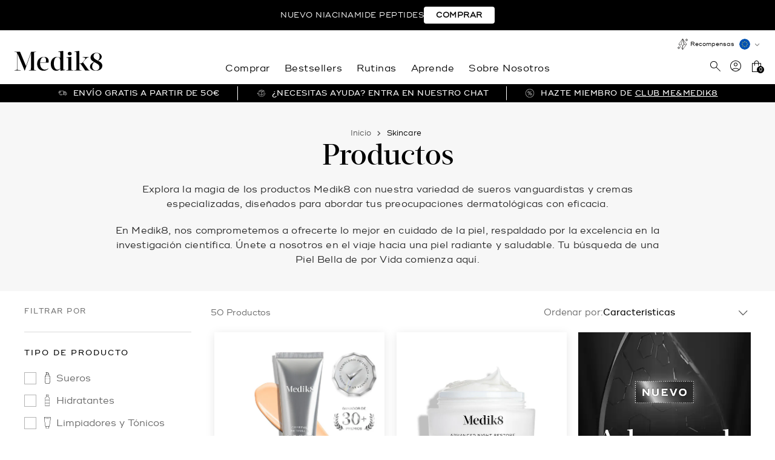

--- FILE ---
content_type: text/css
request_url: https://medik8.es/cdn/shop/t/39/assets/stylesheets.global.v2-navigation.css?v=155453787671683801101753284710
body_size: 2201
content:
:root{--mh-logo-width:89px;--mh-main-height:57px;--mh-height:57px;--mh-total-height:57px;--mh-total-height-no-countdown:57px;--mh-header-desktop-scroll-shift:33px;--mh-total-height-no-top-Announcement:93px}@media screen and (min-width:1025px){:root{--mh-logo-width:140px;--mh-main-height:89px;--mh-total-height-no-top-Announcement:133px}}.row--d3{margin-bottom:var(--gutter-unit-d3)}.row--d4{margin-bottom:var(--gutter-unit-d4)}.row--d5{margin-bottom:var(--gutter-unit-d5)}.modal-close-btn{z-index:4}.block-ar-2{aspect-ratio:2}.bdr-grey-3,div.bdr-grey-3{border-color:#dfdfdf}.bg-grey-2{background-color:#f7f7f7}.t-grey-2{color:#959595}.t-grey-3{color:#919191}.gap-y-d2{row-gap:var(--gutter-unit-d2)}.mh{width:100%;position:sticky;position:-webkit-sticky;top:0;background:var(--body-Background);color:var(--bodyText);z-index:999;pointer-events:auto;transition:all .2s linear}@media all and (min-width:1025px){.mh{top:calc(var(--mh-header-desktop-scroll-shift) * -1)}}.mh__wrapper{padding-right:var(--gutter-unit);padding-left:var(--gutter-unit);display:grid;grid-template-columns:1fr 1fr;grid-template-areas:"mh-logo-top mh-btns";min-height:var(--mh-main-height)}@media screen and (min-width:1025px){.mh__wrapper{position:relative;grid-template-columns:1fr auto 1fr;grid-gap:5px;grid-template-areas:"mh-logo-top mh-top mh-top" "mh-logo-bottom mh-navs mh-btns"}}.mh__top-bar{align-self:flex-end;grid-column:1 / -1;grid-row:1 / -3;position:relative}.links-list{display:flex;list-style:none;margin-left:0;margin-bottom:0}.mh__header-buttons{grid-area:mh-btns;margin-right:-10px}.mh__main-nav{grid-area:mh-navs}.links-list__item{margin-bottom:0;display:flex;align-items:center}.links-list__item a{padding:8px}.links-list__link{font-size:10px;font-weight:400;color:var(--bodyText);height:100%;display:flex;justify-content:center;align-items:center}.links-list__link svg.blinking{margin-left:6px}.links-list__link svg.crystal-icon{margin-right:3px}.dark-mode.template-index .links-list__link svg.crystal-icon{filter:invert(1)}.mh__main-link{position:relative;display:flex;flex-flow:row wrap;align-items:center;justify-content:center;cursor:pointer;letter-spacing:.5px;padding-bottom:15px;padding-top:8px;line-height:1}.mh__main-link-wrap{height:100%}.mh__main-link-wrap>.mh__main-link{padding-right:var(--gutter-unit-d2);padding-left:var(--gutter-unit-d2)}.mh__main-link-wrap--has-dropdown>global-header-dropdown{pointer-events:none;display:block;opacity:0}.mh__main-link-wrap--has-dropdown:hover>global-header-dropdown,.mh__main-link-wrap--has-dropdown:focus>global-header-dropdown{pointer-events:auto;opacity:1}.has-dropdown .has-underline-effect{position:relative}.has-dropdown .has-underline-effect:after{content:"";height:1px;position:absolute;bottom:0%;left:50%;background:var(--color-black);width:0%;transition:width .15s ease;transform:translate(-50%)}.dark-mode.template-index .has-dropdown .has-underline-effect:after{background:var(--color-white)}.has-dropdown:hover .has-underline-effect.has-underline-effect--full-width:after{width:100%}.has-dropdown:hover .has-underline-effect:not(.has-underline-effect--full-width):after{width:calc(100% - var(--gutter-unit-d1))}@media screen and (max-width:1380px){.has-dropdown:hover .has-underline-effect:not(.has-underline-effect--full-width):after{width:calc(100% - var(--gutter-unit-d2))}}.mh-dropdown{position:absolute;top:100%;width:100%;width:100dvw;color:var(--color-black);display:none;z-index:999;left:50%;transform:translate(-50%)}.dark-mode.template-index .mh-dropdown{color:var(--colorTextBody);background-color:var(--body-Background)}.mh-dropdown .grid{margin-left:0}.mh__main-link-wrap .grid-layout__item--span-2{max-width:214px}.mh__main-link-wrap .grid-layout__item--span-4{max-width:440px}.mh-dropdown__links{flex:1 0 auto}.mh-dropdown__links-wrapper{margin-right:auto}.multi-row-and-column>.mh-dropdown__links-wrapper{grid-row:span 4}.grid.mh-dropdown__links-wrapper{margin-bottom:unset}.mh-dropdown__links-wrapper--2-column{grid-template-columns:repeat(2,minmax(150px,1fr))}.mh-dropdown__links--column-1-wt-title{margin-top:calc(var(--gutter-unit-d2) + 14px)}.mh-dropdown__links a:not(.mh-dropdown__list-title):hover{text-decoration:underline}.mh__logo{grid-area:mh-logo-top;align-self:center}.mh__logo svg{fill:var(--colorPrimary)}@media screen and (min-width:1025px){.mh__logo{grid-area:mh-logo-top / 1 / mh-logo-bottom / 2;align-self:flex-end}}.mh__logo-img{object-fit:contain;display:block;width:89px;height:20px}@media only screen and (min-width:1025px){.mh__logo-img{margin-bottom:14px;width:145px;height:33px}}.mh__icon-nav-item{width:calc(10px + var(--gutter-unit));background-repeat:no-repeat;background-position:50% 38%;position:relative;display:flex;justify-content:center;align-items:center}.dark-mode.template-index .mh__icon-nav-item svg{filter:invert(1)}.mh__icon-nav-item--bag svg{margin-bottom:4px}@media only screen and (min-width:1025px){.mh__icon-nav-item{align-items:flex-end;padding-bottom:15px}.mh__icon-nav-item--bag svg{margin-bottom:0}}.mh__item--country div.country-selector__dropdown{min-width:383px;left:unset;right:-3px}.mh__item--country div.country-selector__dropdown:after,.mh__item--country div.country-selector__dropdown:before{left:unset;right:16px}.burger__container{position:relative;width:18px;height:18px;background:transparent;cursor:pointer;display:block;margin-right:auto;margin-left:auto}.burger .burger__line{display:block;position:absolute;height:1.5px;width:100%;background-color:var(--color-black);border-radius:9px;opacity:1;left:0;transform:rotate(0);transform-origin:center;transition:.25s ease-in-out}.dark-mode.template-index .burger .burger__line{background-color:var(--color-white)}.burger .burger__line--1{top:2px}.burger .burger__line--2{top:50%;transform:translateY(-50%)}.burger .burger__line--3{top:calc(100% - 2px);transform:translateY(-100%)}.burger.active .burger__line--1{transform:rotate(45deg);top:9px;left:0}.burger.active .burger__line--2{width:0%;opacity:0}.burger.active .burger__line--3{transform:rotate(-45deg);top:9px;left:0}.mh__cart-counter{background:var(--color-black);color:var(--color-white);border-radius:50%;font-family:Arial,sans-serif;font-size:9px;font-weight:400;width:12px;height:12px;display:flex;justify-content:center;align-items:center;position:absolute;left:53%;bottom:11%}.dark-mode.template-index .mh__cart-counter{background:var(--color-white);color:var(--color-black)}@media only screen and (min-width:1025px){.mh__cart-counter{bottom:37%}}.sidebar-nav__screen_header-btn{display:flex;height:var(--modal-close-btn-height);align-items:center;justify-content:center;width:100%;padding:0 var(--modal-close-btn-height);position:relative;cursor:pointer}.sidebar-nav__screen_header-btn:after{width:6px;height:10px;content:"";display:block;position:absolute;top:50%;left:var(--gutter-unit);transform:translateY(-50%);background-image:url(//medik8.es/cdn/shop/t/39/assets/icon.global-chevron-left.svg?v=51084479337572863461753284658);background-size:100%}.dark-mode.template-index .sidebar-nav__screen_header-btn:after{filter:invert(1)}.sidebar-nav__cta-wrap{min-height:calc(var(--sb-btn-icon-size) + (var(--gutter-unit) * 2));padding-right:calc(var(--sb-btn-icon-size) + (var(--gutter-unit) * 2))}.sidebar-nav__list-heading{border-bottom:1px solid #ddd;text-transform:uppercase;text-align:left;font-size:var(--t-m-c);padding:var(--gutter-unit-d2);margin:0}.sidebar-nav__parent-link{position:relative;padding:0 var(--gutter-unit);padding-right:40px;background-position:97% 50%;cursor:pointer;background-repeat:no-repeat;text-transform:uppercase;text-align:left}.sidebar-nav__parent-link[data-main-nav-open]{background-image:url("data:image/svg+xml,%3Csvg width='9' height='16' xmlns='http://www.w3.org/2000/svg'%3E%3Cpath d='M8.044 9.002l.985-.985L1.147.135l-.985.984L7.06 8.017.195 14.882l.984.985 3.936-3.936z' fill='%23000' fill-rule='nonzero'/%3E%3C/svg%3E ")}.template-index.dark-mode .sidebar-nav__parent-link[data-main-nav-open]{background-image:var(--chevron-icon)}.sidebar-nav__screen{border-top:solid 1px #e1e1e1;display:none;height:100%;position:absolute;top:0;left:0;width:100%;flex-flow:column;background:#f7f7f7;-webkit-box-direction:normal;-webkit-box-orient:vertical}.dark-mode.template-index .sidebar-nav__screen{background:var(--body-Background)}.sidebar-nav__quick-links{padding:16px 23px 20px;gap:12px}.sidebar-nav__carousel{padding:27px 0 20px 24px}.sidebar-nav__screen[screen=main]{display:flex}.sidebar-nav__menu-grid{display:grid;grid-template-columns:1fr 1fr;grid-gap:12px}.sidebar-nav__menu{padding-top:16px;padding-bottom:20px}button.sidebar-nav__menu-item,a.sidebar-nav__menu-item{padding:10px 24px}button.sidebar-nav__menu-item,a.sidebar-nav__menu-item,.sidebar-nav__menu-title{font-size:var(--t-rm);font-weight:500;display:flex;position:relative;align-items:center;width:100%;line-height:1.25}.sidebar-nav__menu-title{padding-bottom:calc(var(--gutter-unit-d3) + 2px);margin-bottom:0;margin-top:0}.has-dropdown-chevron{position:relative}.has-dropdown-chevron:after{width:6px;height:10px;display:block;content:"";position:absolute;right:5px;top:50%;transform:translateY(-50%);background-image:url(//medik8.es/cdn/shop/t/39/assets/icon.global-chevron-right.svg?v=167565138289815419531753284659);background-size:100%}.dark-mode.template-index .has-dropdown-chevron:after,.dark-mode.template-index .sidebar-nav__menu-item[screen_toggle]:after{filter:invert(1)}.has-dropdown-chevron:after{right:5px}.nav-dropdown__label{display:block;cursor:pointer;position:relative;padding-top:21px;padding-bottom:13px}.nav-dropdown__title-text{position:relative;color:var(--color-grey-2);font-size:var(--t-xxs);margin-top:0;margin-bottom:0}.nav-dropdown__links-container{transition:height .25s linear;overflow:hidden;padding-bottom:8px;height:0}.nav-dropdown__links-wrap{transition:opacity .25s ease-out;list-style-type:none;margin-bottom:0;margin-left:0;opacity:0}.nav-dropdown__links-wrap li{margin-bottom:0}.nav-dropdown__link-item{display:block;text-decoration:none;padding-top:8px;padding-bottom:8px}.nav-dropdown__link-item span{display:flex;align-items:start}li:last-of-type .nav-dropdown__link-item{padding-bottom:16px}.nav-dropdown__link-title{color:var(--color-black);font-weight:400;font-size:16px}.dark-mode.template-index .nav-dropdown__link-title{color:var(--bodyText)}.nav-dropdown__input~.nav-dropdown__label .has-dropdown-chevron:after{transform:translateY(-50%) rotate(90deg)}.nav-dropdown__input:checked~.nav-dropdown__label .has-dropdown-chevron:after{transform:translateY(-50%) rotate(-90deg)}.nav-dropdown__input:checked~.nav-dropdown__links-container{height:auto;height:var(--dropdown-scroll-height)}.nav-dropdown__input:checked~.nav-dropdown__links-container .nav-dropdown__links-wrap{opacity:1}.mh-dropdown__view-all:after,.best-seller-link:after{content:"";width:6px;height:10px;display:inline-block;background-image:url(//medik8.es/cdn/shop/t/39/assets/icon.global-chevron-right.svg?v=167565138289815419531753284659);background-position:center;background-size:100%;margin-left:13px}.template-index.dark-mode .mh-dropdown__view-all:after,.template-index.dark-mode .best-seller-link:after{filter:invert(1);-webkit-filter:invert(1)}.sidebar-nav__footer-item{padding-left:29px;background-repeat:no-repeat;background-position:left center;display:flex;align-items:center;min-height:22px}.country-selector--sidebar .country-selector__active .country.country-name,.sidebar-nav__footer-item{font-size:var(--t-s);font-weight:400}.sidebar-nav__footer-item--rewards{background-image:url(//medik8.es/cdn/shop/t/39/assets/icon.v2_nav.rewards.svg?v=152224718473314710741753284662);background-size:21px}.sidebar-nav__footer-item--wishlist{background-image:url(//medik8.es/cdn/shop/t/39/assets/icon.v2_nav.wishlist.svg?v=182643974387970330221753284657);background-size:20px}.sidebar-nav__footer-item--account{background-image:url(//medik8.es/cdn/shop/t/39/assets/icon.v2_nav.account.svg?v=141901441454474859701753284661);background-size:20px}.sidebar-nav__footer-item--help{background-image:url(//medik8.es/cdn/shop/t/39/assets/icon.v2_nav.help.svg?v=154415912005361284331753284662);background-size:20px}.dark-mode.template-index .sidebar-nav__screen{border-top:#dfdfdf 1px solid}.dark-mode.template-index .sidebar-nav__footer-item--rewards,.dark-mode.template-index .sidebar-nav__footer-item--wishlist,.dark-mode.template-index .sidebar-nav__footer-item--account,.dark-mode.template-index .sidebar-nav__footer-item--help{color:var(--color-black);filter:invert(1)}.geo-loaction-hint{text-align:center;overflow:visible;width:100%;max-width:512px;padding:var(--gutter-unit) calc(var(--sb-btn-icon-size-small) + (var(--gutter-unit-d2) * 2)) var(--gutter-unit-d2)}.dark-mode.template-index .geo-loaction-hint{background:#000}.dark-mode.template-index .modal-content--country-selector .modal-close-btn{filter:invert(1)}.dark-mode.template-index .modal-content--country-selector .geo-loaction-hint a.btn:hover,.dark-mode.template-index .modal-content--country-selector .geo-loaction-hint a.btn:active,.dark-mode.template-index .modal-content--country-selector .geo-loaction-hint button.btn:hover,.dark-mode.template-index .modal-content--country-selector .geo-loaction-hint button.btn:active{background-color:var(--color-white);border-color:var(--color-white);color:var(--color-black)}
/*# sourceMappingURL=/cdn/shop/t/39/assets/stylesheets.global.v2-navigation.css.map?v=155453787671683801101753284710 */


--- FILE ---
content_type: text/css
request_url: https://medik8.es/cdn/shop/t/39/assets/TPD-custom.css?v=48580004757943413301754498869
body_size: 303
content:
@media (min-width: 768px){.wayfx-header{top:-38px!important}}.below-header-msg-bar{position:relative;z-index:1000;transition:top .3s ease}.below-header-msg-bar.sticky{position:fixed!important;top:72px;/ width: 100%}.tot-container.flex.justify-center{position:absolute!important;width:-webkit-fill-available!important}@media (min-width: 1024px){.yotpo-widget-instance .yotpo-sr-bottom-line-summary{flex-direction:row!important}}.yotpo-widget-instance .yotpo-sr-bottom-line-summary{align-items:center!important;text-align:center!important;cursor:pointer!important;gap:0!important}.yotpo-widget-instance:not(.yotpo-widget-instance--no-link) .yotpo-sr-bottom-line-text.yotpo-sr-bottom-line-text--right-panel{text-decoration:underline!important}span.yotpo-sr-bottom-line-text.yotpo-sr-bottom-line-text--right-panel{font-family:ridley_groteskregular,sans-serif!important;transition:all .1s ease-in;line-height:17px!important;font-size:12px!important;text-underline-offset:3px;font-weight:500!important;letter-spacing:normal!important;color:#000!important}svg.star-container.yotpo-sr-star-full{margin-right:0!important}span.yotpo-sr-bottom-line-right-panel{margin-left:8px!important}span.yotpo-sr-bottom-line-text{font-size:12px!important;line-height:17px!important;font-weight:Light (300)!important}@media (min-width: 768px){a.mh__logo{margin-bottom:.5rem!important}}a.swym-wishlist.mh__icon-nav-item,.f-product__wishlist{display:none!important}.input_search,input[type=search],input.input_search{font-size:16px!important}.search-form{position:relative}#predictive-search{position:absolute;top:100%;left:0;width:100%;background:#fff;border-radius:0 0 8px 8px;box-shadow:0 8px 32px #0000002e;z-index:1000;padding:1rem .5rem;max-height:350px;overflow-y:auto;display:none}input[type=search]{height:3rem!important;width:20rem!important;margin-top:-12px!important;margin-bottom:0rem}h2#predictive-search-products{height:2rem!important;color:#000!important;font-size:1rem!important;margin-top:-6px!important}.predictive-search__item-content.predictive-search__item-content--centered{color:#000!important}.predictive-search__loading-state{display:none!important;color:#000!important}button.predictive-search__item.predictive-search__item--term.link.link--text.h5.animate-arrow{color:#000!important;display:flex!important;height:1rem!important;gap:8px!important}.btn_close{position:absolute;top:28%;right:10px;transform:translateY(-50%);background:transparent;border:none;font-size:1.5rem;cursor:pointer;color:#666}div#predictive-search{margin-top:2px!important;border-radius:-1rem!important;width:20rem!important}img.predictive-search__image{width:auto!important}@media (max-width: 767px){div#predictive-search{margin-top:-22px!important}input[type=search]{height:2rem!important;margin-top:15px!important}#predictive-search{font-size:.95em;padding:.5rem .2rem;max-height:98vw}div#search-bar-container{margin-left:-6rem!important}button#close-search-btn{margin-top:12px!important;font-size:20px!important}}@media screen and (min-width: 768px) and (max-width: 1024px){input[type=search]{height:3rem!important;width:20rem!important;margin-top:-12px!important;margin-bottom:-1rem}div#predictive-search{margin-top:12px!important}}a.predictive-search__item.predictive-search__item--link.link.link--text{display:flex!important}h3.predictive-search__item-heading.h5{margin-top:52px!important;font-size:15px!important}p.regime-product-card__subtitle.p--sm{margin-top:2rem!important}div#searchresults{display:none!important}
/*# sourceMappingURL=/cdn/shop/t/39/assets/TPD-custom.css.map?v=48580004757943413301754498869 */


--- FILE ---
content_type: text/css
request_url: https://medik8.es/cdn/shop/t/39/assets/stylesheets.global.css?v=156426749170199450961753284711
body_size: 8852
content:
:root{--font-main:ridley_groteskregular,sans-serif;--font-accent:acta_displaymedium,serif;--color-black:#000000;--color-white:#ffffff;--color-grey:#F6F6F6;--color-grey-1:#F5F5F5;--color-grey-2:#919191;--border-grey:#ddd;--border-light-grey:#ebebeb;--gutter-pixel:1px;--gutter-unit:24px;--gutter-unit-x2:calc(var(--gutter-unit) * 2);--gutter-unit-x3:calc(var(--gutter-unit) * 3);--gutter-unit-x4:calc(var(--gutter-unit) * 4);--gutter-unit-x5:calc(var(--gutter-unit) * 5);--gutter-unit-x6:calc(var(--gutter-unit) * 6);--gutter-unit-x7:calc(var(--gutter-unit) * 7);--gutter-unit-x8:calc(var(--gutter-unit) * 8);--gutter-unit-x9:calc(var(--gutter-unit) * 9);--gutter-unit-x10:calc(var(--gutter-unit) * 10);--gutter-unit-x11:calc(var(--gutter-unit) * 11);--gutter-unit-x12:calc(var(--gutter-unit) * 12);--gutter-unit-d1:var(--gutter-unit);--gutter-unit-d2:calc(var(--gutter-unit) / 2);--gutter-unit-d3:calc(var(--gutter-unit) / 3);--gutter-unit-d4:calc(var(--gutter-unit) / 4);--t-xxxs:11px;--t-xxs:12px;--t-xs:13px;--t-s:14px;--t-r:15px;--t-rm:16px;--t-m:20px;--t-ml:24px;--t-l:28px;--t-lxl:32px;--t-xl:38px;--t-xxl:48px;--t-xxxl:60px;--modal-close-btn-height:58px}@media screen and (max-width:767px){:root{--t-m:16px;--t-l:24px;--t-lxl:28px;--t-xl:32px;--t-xxl:40px;--t-xxl:48px}}#loyaltylion .lion-notification-container{font-family:ridley_groteskregular,sans-serif}#loyaltylion .lion-notification-container .lion-action-button--tile{line-height:1.42;font-weight:400;text-decoration:none;text-align:center;text-transform:uppercase;transition:all .1s ease-in;vertical-align:middle;white-space:nowrap;cursor:pointer;border:1px solid transparent;border-radius:.25rem;background:#000;color:#fff;padding:5px;font-size:13px}#loyaltylion .lion-notification-container .lion-action-button--tile:hover{border-color:#000}#loyaltylion .lion-notification__reward-message{margin:0 0 var(--gutter-unit-d2);text-align:left}#loyaltylion .lion-notification__divider,#loyaltylion .lion-notification__icon--points{display:none}#loyaltylion .lion-referral-share-button{border-radius:100%}#loyaltylion .lion-referral-share-button--facebook,#loyaltylion .lion-referral-share-button--facebook-messenger,#loyaltylion .lion-referral-share-button--whatsapp,#loyaltylion .lion-referral-share-button--twitter,#loyaltylion .lion-referral-share-button--email,#loyaltylion .lion-referral-share__button--facebook,#loyaltylion .lion-referral-share__button--facebook-messenger,#loyaltylion .lion-referral-share__button--whatsapp,#loyaltylion .lion-referral-share__button--twitter,#loyaltylion .lion-referral-share__button--email{background:#000}#loyaltylion .lion-referral-share-button--facebook-messenger:hover,#loyaltylion .lion-referral-share-button--facebook:hover,#loyaltylion .lion-referral-share-button--whatsapp:hover,#loyaltylion .lion-referral-share-button--twitter:hover,#loyaltylion .lion-referral-share-button--email:hover,#loyaltylion .lion-referral-share__button--facebook-messenger:hover,#loyaltylion .lion-referral-share__button--facebook:hover,#loyaltylion .lion-referral-share__button--whatsapp:hover,#loyaltylion .lion-referral-share__button--twitter:hover,#loyaltylion .lion-referral-share__button--email:hover{box-shadow:none;background:#000}#loyaltylion .lion-referral-share__button--facebook-messenger:after,#loyaltylion .lion-referral-share__button--facebook:after,#loyaltylion .lion-referral-share__button--whatsapp:after,#loyaltylion .lion-referral-share__button--twitter:after,#loyaltylion .lion-referral-share__button--email:after{background-color:#fff}.no_placeholder input::-webkit-input-placeholder,.no_placeholder input:-moz-placeholder,.no_placeholder input::-moz-placeholder,.no_placeholder input:-ms-input-placeholder{color:transparent}.reset-input,.btn-reset{background-color:transparent;appearance:none;-webkit-appearance:none;outline:none;border:none;border-radius:none;margin:0;font-family:inherit;font-weight:inherit;font-size:inherit;padding:0;cursor:pointer;color:inherit}input::-webkit-outer-spin-button,input::-webkit-inner-spin-button{-webkit-appearance:none;margin:0}input[type=number]{-moz-appearance:textfield;-webkit-appearance:textfield;appearance:textfield}.h-style{margin-top:0;margin-bottom:0;font-weight:400;font-size:var(--t-r)}.h-style--accent{font-family:var(--font-accent)}.ul-style{margin-bottom:0;margin-top:0}.d-block:not([hidden]){display:block}.d-iblock{display:inline-block}.block-pano:after{content:"";padding-top:130%;display:block}.block-grid{width:100%;margin-left:auto;margin-right:auto}.block-grid--f{max-width:1248px}.block-grid--1440{max-width:1440px}.block-grid--index{width:100%;max-width:1440px!important}.block-sticky{top:0;position:sticky;position:-webkit-sticky}.block-sticky-sibling{position:relative;z-index:1;background-color:inherit}.block-of-elipses{white-space:nowrap;overflow:hidden;text-overflow:ellipsis}.block-oh{overflow:hidden}.block-oxh-oya{overflow-x:hidden;overflow-y:auto}.block-mfrh{min-height:100%}.block-mfrw{min-width:100%}.block-fvh{height:calc(100vh - var(--mh-height))}.block-max-fvh{max-height:calc(100vh - var(--mh-height))}.block-fh{height:100%}.block-h-auto{height:auto}.block-rounded{border-radius:10px}.block-rel{position:relative}.block-abc{position:absolute;top:50%;left:50%;-ms-transform:translate(-50%,-50%);-webkit-transform:translate(-50%,-50%);transform:translate(-50%,-50%)}.block-abtl{position:absolute;top:0%;left:0%}.block-abbl{position:absolute;bottom:0%;left:0%}.block-z1{z-index:1}.block-z2{z-index:2}.block-z3{z-index:3}.block-c{margin-left:auto;margin-right:auto}.block-l{margin-left:0;margin-right:auto}.block-r{margin-left:auto;margin-right:0}.block-top{margin-top:0;margin-bottom:auto}.block-bottom{margin-top:auto;margin-bottom:0}.block-objc{object-fit:cover}.block-ar-1{aspect-ratio:1}.block-noselect{-webkit-touch-callout:none;-webkit-user-select:none;-moz-user-select:none;-ms-user-select:none;user-select:none}.block-has-shadow{box-shadow:0 3px 15px #0000001a}.block-1\/12{width:8.33%}.block-2\/12{width:16.66%}.block-3\/12{width:25%}.block-4\/12{width:33.33%}.block-5\/12{width:41.66%}.block-6\/12{width:50%}.block-7\/12{width:58.3%}.block-8\/12{width:66.66%}.block-9\/12{width:75%}.block-10\/12{width:83.33%}.block-11\/12{width:91.66%}.block-12\/12{width:100%}.block-max-3\/12{max-width:25%}.block-min-5\/12{min-width:41.66%}.block-min-6\/12{min-width:50%}.block-min-8\/12{min-width:66.66%}@media screen and (max-width:1380px){.\@desktop__block-auto{width:auto}.\@desktop__block-1\/12{width:8.3%}.\@desktop__block-2\/12{width:16.6%}.\@desktop__block-3\/12{width:25%}.\@desktop__block-4\/12{width:33.3%}.\@desktop__block-5\/12{width:41.7%}.\@desktop__block-6\/12{width:50%}.\@desktop__block-7\/12{width:58.3%}.\@desktop__block-8\/12{width:66.6%}.\@desktop__block-9\/12{width:75%}.\@desktop__block-10\/12{width:83.3%}.\@desktop__block-11\/12{width:91.7%}.\@desktop__block-12\/12{width:100%}}@media screen and (max-width:1024px){.\@tablet__block-auto{width:auto}.\@tablet__block-1\/12{width:8.3%}.\@tablet__block-2\/12{width:16.6%}.\@tablet__block-3\/12{width:25%}.\@tablet__block-4\/12{width:33.3%}.\@tablet__block-5\/12{width:41.7%}.\@tablet__block-6\/12{width:50%}.\@tablet__block-7\/12{width:58.3%}.\@tablet__block-8\/12{width:66.6%}.\@tablet__block-9\/12{width:75%}.\@tablet__block-10\/12{width:83.3%}.\@tablet__block-11\/12{width:91.7%}.\@tablet__block-12\/12{width:100%}.\@tablet__block-cl-none{margin-left:0}.\@tablet__block-cr-none{margin-right:0}.\@tablet__block-c{margin-left:auto;margin-right:auto}.\@tablet__block-abc-reset{position:relative;top:auto;left:auto;-ms-transform:translate(0%,0%);-webkit-transform:translate(0%,0%);transform:translate(0)}.\@tablet__block-fvh-reset{min-height:0}}@media screen and (max-width:767px){.\@mobile__block-auto{width:auto}.\@mobile__block-1\/12{width:8.3%}.\@mobile__block-2\/12{width:16.6%}.\@mobile__block-3\/12{width:25%}.\@mobile__block-4\/12{width:33.3%}.\@mobile__block-5\/12{width:41.7%}.\@mobile__block-6\/12{width:50%}.\@mobile__block-7\/12{width:58.3%}.\@mobile__block-8\/12{width:66.6%}.\@mobile__block-9\/12{width:75%}.\@mobile__block-10\/12{width:83.3%}.\@mobile__block-11\/12{width:91.7%}.\@mobile__block-12\/12{width:100%}.\@mobile__block-min-8\/12{min-width:66.66%}.\@mobile_d-block{display:block}.\@mobile__block-fvh-reset{min-height:0}.block-sticky:not(.block-sticky-at-mobile){position:relative;top:auto!important}.\@mobile__block-abc-reset{position:relative;top:auto;left:auto;-ms-transform:translate(0%,0%);-webkit-transform:translate(0%,0%);transform:translate(0)}}.flex{display:flex}.inline-flex{display:inline-flex}.scroll-flex{height:100%;display:flex;-webkit-box-direction:normal;-webkit-box-orient:vertical;flex-direction:column}.scroll-flex__scroll{overflow-x:hidden;overflow-y:auto;-webkit-overflow-scrolling:touch;-webkit-box-flex:1;flex:1 1 100%}.scroll-flex__fixed{-webkit-box-flex:1;flex:1 1 auto}.flex-grid{gap:var(--gutter-unit)}.flex-grid--x2{gap:var(--gutter-unit-x2)}.flex-grid--d2{gap:var(--gutter-unit-d2)}.flex-grid--d3{gap:var(--gutter-unit-d3)}.flex-grid-y{gap:var(--gutter-unit) 0}.flex-grid-y--d2{gap:var(--gutter-unit-d2) 0}.flex-grid-y--d3{gap:var(--gutter-unit-d3) 0}.flex_1{flex:1}.flex-fill-height{flex:1 1 100%}.row-wrap{flex-flow:row wrap}.column-wrap{flex-flow:column wrap}.column-nowrap{flex-flow:column}.align-center{align-items:center}.sticky-center{position:sticky;left:50%;transform:translate(-50%)}.align-top{align-items:flex-start}.align-bottom{align-items:flex-end}.align-stretch{align-items:stretch}.align-space{align-content:space-between}.justify-center{justify-content:center}.justify-space{justify-content:space-between}.justify-left{justify-content:flex-start}.justify-right{justify-content:flex-end}.justify-stretch{justify-content:stretch}.flex-dir-col{flex-direction:column}.flex-no-wrap{flex-wrap:nowrap}.flex-wrap{flex-wrap:wrap}.flex__align_left{margin-left:0;margin-right:auto}.flex__align_right{margin-left:auto;margin-right:0}.order-1{order:1}.order-2{order:2}.order-3{order:3}.order-4{order:4}.grow-1{flex-grow:1}.flex-1-1-0{flex:1 1 0px}.justify-end{justify-content:flex-end}@media screen and (max-width:1024px){.\@tablet__order-1{order:1}.\@tablet__order-2{order:2}.\@tablet__order-3{order:3}.\@tablet__order-4{order:4}.\@tablet__no-order{order:0}.\@tablet__flex{display:flex}.\@tablet__row-wrap{flex-flow:row wrap}.\@tablet__column-wrap{flex-flow:column wrap}.\@tablet__column-nowrap{flex-flow:column}.\@tablet__align-center{align-items:center}.\@tablet__align-top{align-items:flex-start}.\@tablet__align-bottom{align-items:flex-end}.\@tablet__align-stretch{align-items:stretch}.\@tablet__justify-center{justify-content:center}.\@tablet__justify-space{justify-content:space-between}.\@tablet__justify-left{justify-content:flex-start}.\@tablet__justify-right{justify-content:flex-end}.\@tablet__justify-stretch{justify-content:stretch}.\@tablet__grow-1{flex-grow:1}}@media screen and (max-width:767px){.\@mobile__order-1{order:1}.\@mobile__order-2{order:2}.\@mobile__order-3{order:3}.\@mobile__order-4{order:4}.\@mobile__no-order{order:0}.\@mobile__flex{display:flex}.\@mobile__row-wrap{flex-flow:row wrap}.\@mobile__column-wrap{flex-flow:column wrap}.\@mobile__column-nowrap{flex-flow:column}.\@mobile__align-center{align-items:center}.\@mobile__align-top{align-items:flex-start}.\@mobile__align-bottom{align-items:flex-end}.\@mobile__align-stretch{align-items:stretch}.\@mobile__justify-center{justify-content:center}.\@mobile__justify-space{justify-content:space-between}.\@mobile__justify-left{justify-content:flex-start}.\@mobile__justify-right{justify-content:flex-end}.\@mobile__justify-stretch{justify-content:stretch}.\@mobile__grow-1{flex-grow:1}}.cell-l{padding-left:var(--gutter-unit)}.cell-l--x2{padding-left:var(--gutter-unit-x2)}.cell-l--x3{padding-left:var(--gutter-unit-x3)}.cell-l--x4{padding-left:var(--gutter-unit-x4)}.cell-l--x5{padding-left:var(--gutter-unit-x5)}.cell-l--d2{padding-left:var(--gutter-unit-d2)}.cell-l--d3{padding-left:var(--gutter-unit-d3)}.cell-l--d4{padding-left:var(--gutter-unit-d4)}.cell-r{padding-right:var(--gutter-unit)}.cell-r--x2{padding-right:var(--gutter-unit-x2)}.cell-r--x3{padding-right:var(--gutter-unit-x3)}.cell-r--x4{padding-right:var(--gutter-unit-x4)}.cell-r--x5{padding-right:var(--gutter-unit-x5)}.cell-r--d2{padding-right:var(--gutter-unit-d2)}.cell-r--d3{padding-right:var(--gutter-unit-d3)}.cell-r--d4{padding-right:var(--gutter-unit-d4)}.cell-r--x5-plus-sb{padding-right:calc(var(--gutter-unit-x5))}@media screen and (max-width:1380px){.\@desktop__cell-l--none{padding-left:0}.\@desktop__cell-r--none{padding-right:0}.\@desktop__cell-l{padding-left:var(--gutter-unit)}.\@desktop__cell-l--x2{padding-left:var(--gutter-unit-x2)}.\@desktop__cell-l--x3{padding-left:var(--gutter-unit-x3)}.\@desktop__cell-l--x4{padding-left:var(--gutter-unit-x4)}.\@desktop__cell-l--x5{padding-left:var(--gutter-unit-x5)}.\@desktop__cell-l--d2{padding-left:var(--gutter-unit-d2)}.\@desktop__cell-l--d3{padding-left:var(--gutter-unit-d3)}.\@desktop__cell-l--d4{padding-left:var(--gutter-unit-d4)}.\@desktop__cell-r{padding-right:var(--gutter-unit)}.\@desktop__cell-r--x2{padding-right:var(--gutter-unit-x2)}.\@desktop__cell-r--x3{padding-right:var(--gutter-unit-x3)}.\@desktop__cell-r--x4{padding-right:var(--gutter-unit-x4)}.\@desktop__cell-r--d2{padding-right:var(--gutter-unit-d2)}.\@desktop__cell-r--d3{padding-right:var(--gutter-unit-d3)}.\@desktop__cell-r--d4{padding-right:var(--gutter-unit-d4)}}@media screen and (max-width:1024px){.\@tablet__cell-l--none{padding-left:0}.\@tablet__cell-r--none{padding-right:0}.\@tablet__cell-l{padding-left:var(--gutter-unit)}.\@tablet__cell-l--x2{padding-left:var(--gutter-unit-x2)}.\@tablet__cell-l--x3{padding-left:var(--gutter-unit-x3)}.\@tablet__cell-l--x4{padding-left:var(--gutter-unit-x4)}.\@tablet__cell-l--x5{padding-left:var(--gutter-unit-x5)}.\@tablet__cell-l--d2{padding-left:var(--gutter-unit-d2)}.\@tablet__cell-l--d3{padding-left:var(--gutter-unit-d3)}.\@tablet__cell-l--d4{padding-left:var(--gutter-unit-d4)}.\@tablet__cell-r{padding-right:var(--gutter-unit)}.\@tablet__cell-r--x2{padding-right:var(--gutter-unit-x2)}.\@tablet__cell-r--x3{padding-right:var(--gutter-unit-x3)}.\@tablet__cell-r--x4{padding-right:var(--gutter-unit-x4)}.\@tablet__cell-r--d2{padding-right:var(--gutter-unit-d2)}.\@tablet__cell-r--d3{padding-right:var(--gutter-unit-d3)}.\@tablet__cell-r--d4{padding-right:var(--gutter-unit-d4)}}@media screen and (max-width:767px){.\@mobile__cell-l--none{padding-left:0}.\@mobile__cell-r--none{padding-right:0}.\@mobile__cell-l{padding-left:var(--gutter-unit)}.\@mobile__cell-l--x2{padding-left:var(--gutter-unit-x2)}.\@mobile__cell-l--x3{padding-left:var(--gutter-unit-x3)}.\@mobile__cell-l--x4{padding-left:var(--gutter-unit-x4)}.\@mobile__cell-l--x5{padding-left:var(--gutter-unit-x5)}.\@mobile__cell-l--d2{padding-left:var(--gutter-unit-d2)}.\@mobile__cell-l--d3{padding-left:var(--gutter-unit-d3)}.\@mobile__cell-l--d4{padding-left:var(--gutter-unit-d4)}.\@mobile__cell-r{padding-right:var(--gutter-unit)}.\@mobile__cell-r--x2{padding-right:var(--gutter-unit-x2)}.\@mobile__cell-r--x3{padding-right:var(--gutter-unit-x3)}.\@mobile__cell-r--x4{padding-right:var(--gutter-unit-x4)}.\@mobile__cell-r--d2{padding-right:var(--gutter-unit-d2)}.\@mobile__cell-r--d3{padding-right:var(--gutter-unit-d3)}.\@mobile__cell-r--d4{padding-right:var(--gutter-unit-d4)}}.row{margin-bottom:var(--gutter-unit)}.row--x2{margin-bottom:var(--gutter-unit-x2)}.row--x3{margin-bottom:var(--gutter-unit-x3)}.row--x4{margin-bottom:var(--gutter-unit-x4)}.row--x5{margin-bottom:var(--gutter-unit-x5)}.row--x6{margin-bottom:var(--gutter-unit-x6)}.row--x7{margin-bottom:var(--gutter-unit-x7)}.row--x8{margin-bottom:var(--gutter-unit-x8)}.row--x9{margin-bottom:var(--gutter-unit-x9)}.row--x10{margin-bottom:var(--gutter-unit-x10)}.row--x11{margin-bottom:var(--gutter-unit-x11)}.row--x12{margin-bottom:var(--gutter-unit-x12)}.row--d2{margin-bottom:var(--gutter-unit-d2)}@media screen and (max-width:1024px){.\@tablet__row--none{margin-bottom:0}.\@tablet__row{margin-bottom:var(--gutter-unit)}.\@tablet__row--x2{margin-bottom:var(--gutter-unit-x2)}.\@tablet__row--x3{margin-bottom:var(--gutter-unit-x3)}.\@tablet__row--x4{margin-bottom:var(--gutter-unit-x4)}.\@tablet__row--x5{margin-bottom:var(--gutter-unit-x5)}.\@tablet__row--x6{margin-bottom:var(--gutter-unit-x6)}.\@tablet__row--x7{margin-bottom:var(--gutter-unit-x7)}.\@tablet__row--x8{margin-bottom:var(--gutter-unit-x8)}.\@tablet__row--x9{margin-bottom:var(--gutter-unit-x9)}.\@tablet__row--x10{margin-bottom:var(--gutter-unit-x10)}.\@tablet__row--x11{margin-bottom:var(--gutter-unit-x11)}.\@tablet__row--x12{margin-bottom:var(--gutter-unit-x12)}}@media screen and (max-width:767px){.\@mobile__row--none{margin-bottom:0}.\@mobile__row{margin-bottom:var(--gutter-unit)}.\@mobile__row--x2{margin-bottom:var(--gutter-unit-x2)}.\@mobile__row--x3{margin-bottom:var(--gutter-unit-x3)}.\@mobile__row--x4{margin-bottom:var(--gutter-unit-x4)}.\@mobile__row--x5{margin-bottom:var(--gutter-unit-x5)}.\@mobile__row--x6{margin-bottom:var(--gutter-unit-x6)}.\@mobile__row--x7{margin-bottom:var(--gutter-unit-x7)}.\@mobile__row--x8{margin-bottom:var(--gutter-unit-x8)}.\@mobile__row--x9{margin-bottom:var(--gutter-unit-x9)}.\@mobile__row--x10{margin-bottom:var(--gutter-unit-x10)}.\@mobile__row--x11{margin-bottom:var(--gutter-unit-x11)}.\@mobile__row--x12{margin-bottom:var(--gutter-unit-x12)}}.row-top{margin-top:var(--gutter-unit)}.row-top--x2{margin-top:var(--gutter-unit-x2)}.row-top--x3{margin-top:var(--gutter-unit-x3)}.row-top--x4{margin-top:var(--gutter-unit-x4)}.row-top--x5{margin-top:var(--gutter-unit-x5)}.row-top--x6{margin-top:var(--gutter-unit-x6)}.row-top--x7{margin-top:var(--gutter-unit-x7)}.row-top--x8{margin-top:var(--gutter-unit-x8)}.row-top--x9{margin-top:var(--gutter-unit-x9)}.row-top--x10{margin-top:var(--gutter-unit-x10)}.row-top--x11{margin-top:var(--gutter-unit-x11)}.row-top--x12{margin-top:var(--gutter-unit-x12)}@media screen and (max-width:1024px){.\@tablet__row-top--none{margin-top:0}.\@tablet__row-top{margin-top:var(--gutter-unit)}.\@tablet__row-top--x2{margin-top:var(--gutter-unit-x2)}.\@tablet__row-top--x3{margin-top:var(--gutter-unit-x3)}.\@tablet__row-top--x4{margin-top:var(--gutter-unit-x4)}.\@tablet__row-top--x5{margin-top:var(--gutter-unit-x5)}.\@tablet__row-top--x6{margin-top:var(--gutter-unit-x6)}.\@tablet__row-top--x7{margin-top:var(--gutter-unit-x7)}.\@tablet__row-top--x8{margin-top:var(--gutter-unit-x8)}.\@tablet__row-top--x9{margin-top:var(--gutter-unit-x9)}.\@tablet__row-top--x10{margin-top:var(--gutter-unit-x10)}.\@tablet__row-top--x11{margin-top:var(--gutter-unit-x11)}.\@tablet__row-top--x12{margin-top:var(--gutter-unit-x12)}}@media screen and (max-width:767px){.\@mobile__row-top--none{margin-top:0}.\@mobile__row-top{margin-top:var(--gutter-unit)}.\@mobile__row-top--x2{margin-top:var(--gutter-unit-x2)}.\@mobile__row-top--x3{margin-top:var(--gutter-unit-x3)}.\@mobile__row-top--x4{margin-top:var(--gutter-unit-x4)}.\@mobile__row-top--x5{margin-top:var(--gutter-unit-x5)}.\@mobile__row-top--x6{margin-top:var(--gutter-unit-x6)}.\@mobile__row-top--x7{margin-top:var(--gutter-unit-x7)}.\@mobile__row-top--x8{margin-top:var(--gutter-unit-x8)}.\@mobile__row-top--x9{margin-top:var(--gutter-unit-x9)}.\@mobile__row-top--x10{margin-top:var(--gutter-unit-x10)}.\@mobile__row-top--x11{margin-top:var(--gutter-unit-x11)}.\@mobile__row-top--x12{margin-top:var(--gutter-unit-x12)}}.ct{padding-top:var(--gutter-unit)}.ct--x2{padding-top:var(--gutter-unit-x2)}.ct--x3{padding-top:var(--gutter-unit-x3)}.ct--x4{padding-top:var(--gutter-unit-x4)}.ct--x5{padding-top:var(--gutter-unit-x5)}.ct--x6{padding-top:var(--gutter-unit-x6)}.ct--x7{padding-top:var(--gutter-unit-x7)}.ct--x8{padding-top:var(--gutter-unit-x8)}.ct--x9{padding-top:var(--gutter-unit-x9)}.ct--x10{padding-top:var(--gutter-unit-x10)}.ct--x11{padding-top:var(--gutter-unit-x11)}.ct--x12{padding-top:var(--gutter-unit-x12)}.ct--d{padding-top:calc(var(--gutter-unit) / 1.2)}.ct--d2{padding-top:var(--gutter-unit-d2)}.ct--d3{padding-top:var(--gutter-unit-d3)}@media screen and (max-width:1024px){.\@tablet__ct--none{padding-top:0}.\@tablet__ct{padding-top:var(--gutter-unit)}.\@tablet__ct--x2{padding-top:var(--gutter-unit-x2)}.\@tablet__ct--x3{padding-top:var(--gutter-unit-x3)}.\@tablet__ct--x4{padding-top:var(--gutter-unit-x4)}.\@tablet__ct--x5{padding-top:var(--gutter-unit-x5)}.\@tablet__ct--x6{padding-top:var(--gutter-unit-x6)}.\@tablet__ct--x7{padding-top:var(--gutter-unit-x7)}.\@tablet__ct--x8{padding-top:var(--gutter-unit-x8)}.\@tablet__ct--x9{padding-top:var(--gutter-unit-x9)}.\@tablet__ct--x10{padding-top:var(--gutter-unit-x10)}.\@tablet__ct--x11{padding-top:var(--gutter-unit-x11)}.\@tablet__ct--x12{padding-top:var(--gutter-unit-x12)}}@media screen and (max-width:767px){.\@mobile__ct--none{padding-top:0}.\@mobile__ct{padding-top:var(--gutter-unit)}.\@mobile__ct--x2{padding-top:var(--gutter-unit-x2)}.\@mobile__ct--x3{padding-top:var(--gutter-unit-x3)}.\@mobile__ct--x4{padding-top:var(--gutter-unit-x4)}.\@mobile__ct--x5{padding-top:var(--gutter-unit-x5)}.\@mobile__ct--x6{padding-top:var(--gutter-unit-x6)}.\@mobile__ct--x7{padding-top:var(--gutter-unit-x7)}.\@mobile__ct--x8{padding-top:var(--gutter-unit-x8)}.\@mobile__ct--x9{padding-top:var(--gutter-unit-x9)}.\@mobile__ct--x10{padding-top:var(--gutter-unit-x10)}.\@mobile__ct--x11{padding-top:var(--gutter-unit-x11)}.\@mobile__ct--x12{padding-top:var(--gutter-unit-x12)}}.cb{padding-bottom:var(--gutter-unit)}.cb--x2{padding-bottom:var(--gutter-unit-x2)}.cb--x3{padding-bottom:var(--gutter-unit-x3)}.cb--x4{padding-bottom:var(--gutter-unit-x4)}.cb--x5{padding-bottom:var(--gutter-unit-x5)}.cb--x6{padding-bottom:var(--gutter-unit-x6)}.cb--x7{padding-bottom:var(--gutter-unit-x7)}.cb--x8{padding-bottom:var(--gutter-unit-x8)}.cb--x9{padding-bottom:var(--gutter-unit-x9)}.cb--x10{padding-bottom:var(--gutter-unit-x10)}.cb--x11{padding-bottom:var(--gutter-unit-x11)}.cb--x12{padding-bottom:var(--gutter-unit-x12)}.cb--d{padding-bottom:calc(var(--gutter-unit) / 1.2)}.cb--d1{padding-bottom:var(--gutter-unit)}.cb--d2{padding-bottom:var(--gutter-unit-d2)}.cb--d3{padding-bottom:var(--gutter-unit-d3)}@media screen and (max-width:1024px){.\@tablet__cb--none{padding-bottom:0}.\@tablet__cb{padding-bottom:var(--gutter-unit)}.\@tablet__cb--x2{padding-bottom:var(--gutter-unit-x2)}.\@tablet__cb--x3{padding-bottom:var(--gutter-unit-x3)}.\@tablet__cb--x4{padding-bottom:var(--gutter-unit-x4)}.\@tablet__cb--x5{padding-bottom:var(--gutter-unit-x5)}.\@tablet__cb--x6{padding-bottom:var(--gutter-unit-x6)}.\@tablet__cb--x7{padding-bottom:var(--gutter-unit-x7)}.\@tablet__cb--x8{padding-bottom:var(--gutter-unit-x8)}.\@tablet__cb--x9{padding-bottom:var(--gutter-unit-x9)}.\@tablet__cb--x10{padding-bottom:var(--gutter-unit-x10)}.\@tablet__cb--x11{padding-bottom:var(--gutter-unit-x11)}.\@tablet__cb--x12{padding-bottom:var(--gutter-unit-x12)}}@media screen and (max-width:767px){.\@mobile__cb--none{padding-bottom:0}.\@mobile__cb{padding-bottom:var(--gutter-unit)}.\@mobile__cb--x2{padding-bottom:var(--gutter-unit-x2)}.\@mobile__cb--x3{padding-bottom:var(--gutter-unit-x3)}.\@mobile__cb--x4{padding-bottom:var(--gutter-unit-x4)}.\@mobile__cb--x5{padding-bottom:var(--gutter-unit-x5)}.\@mobile__cb--x6{padding-bottom:var(--gutter-unit-x6)}.\@mobile__cb--x7{padding-bottom:var(--gutter-unit-x7)}.\@mobile__cb--x8{padding-bottom:var(--gutter-unit-x8)}.\@mobile__cb--x9{padding-bottom:var(--gutter-unit-x9)}.\@mobile__cb--x10{padding-bottom:var(--gutter-unit-x10)}.\@mobile__cb--x11{padding-bottom:var(--gutter-unit-x11)}.\@mobile__cb--x12{padding-bottom:var(--gutter-unit-x12)}}.grid-cols-2{grid-template-columns:repeat(2,1fr)}.row-span-2{grid-row:span 2 / span 2}.grid-layout{display:grid;grid-template-columns:repeat(12,minmax(0,1fr))}.gap{gap:var(--gutter-unit)}.gap--x2{gap:var(--gutter-unit-x2)}.gap--d1{gap:var(--t-rm)}.gap--d2{gap:var(--gutter-unit-d2)}.gap--d3{gap:var(--gutter-unit-d3)}.gap--d4{gap:var(--gutter-unit-d4)}.gap-y{gap:var(--gutter-unit) 0}.gap-y--d2{gap:var(--gutter-unit-d2) 0}.gap-y--d3{gap:var(--gutter-unit-d3) 0}.grid-layout__item--span-1{grid-column-end:span 1}.grid-layout__item--span-2{grid-column-end:span 2}.grid-layout__item--span-3{grid-column-end:span 3}.grid-layout__item--span-4{grid-column-end:span 4}.grid-layout__item--span-5{grid-column-end:span 5}.grid-layout__item--span-6{grid-column-end:span 6}.grid-layout__item--span-7{grid-column-end:span 7}.grid-layout__item--span-8{grid-column-end:span 8}.grid-layout__item--span-9{grid-column-end:span 9}.grid-layout__item--span-10{grid-column-end:span 10}.grid-layout__item--span-11{grid-column-end:span 11}.grid-layout__item--span-12{grid-column-end:span 12}.grid-layout__item--start-1{grid-column-start:1}.grid-layout__item--start-2{grid-column-start:2}.grid-layout__item--start-3{grid-column-start:3}.grid-layout__item--start-4{grid-column-start:4}.grid-layout__item--start-5{grid-column-start:5}.grid-layout__item--start-6{grid-column-start:6}.grid-layout__item--start-7{grid-column-start:7}.grid-layout__item--start-8{grid-column-start:8}.grid-layout__item--start-9{grid-column-start:9}.grid-layout__item--start-10{grid-column-start:10}.grid-layout__item--start-11{grid-column-start:11}.grid-layout__item--start-12{grid-column-start:12}@media screen and (max-width:1024px){.\@tablet__grid-layout__item--span-1{grid-column-end:span 1}.\@tablet__grid-layout__item--span-2{grid-column-end:span 2}.\@tablet__grid-layout__item--span-3{grid-column-end:span 3}.\@tablet__grid-layout__item--span-4{grid-column-end:span 4}.\@tablet__grid-layout__item--span-5{grid-column-end:span 5}.\@tablet__grid-layout__item--span-6{grid-column-end:span 6}.\@tablet__grid-layout__item--span-7{grid-column-end:span 7}.\@tablet__grid-layout__item--span-8{grid-column-end:span 8}.\@tablet__grid-layout__item--span-9{grid-column-end:span 9}.\@tablet__grid-layout__item--span-10{grid-column-end:span 10}.\@tablet__grid-layout__item--span-11{grid-column-end:span 11}.\@tablet__grid-layout__item--span-12{grid-column-end:span 12}.\@tablet__grid-layout__item--start-1{grid-column-start:1}.\@tablet__grid-layout__item--start-2{grid-column-start:2}.\@tablet__grid-layout__item--start-3{grid-column-start:3}.\@tablet__grid-layout__item--start-4{grid-column-start:4}.\@tablet__grid-layout__item--start-5{grid-column-start:5}.\@tablet__grid-layout__item--start-6{grid-column-start:6}.\@tablet__grid-layout__item--start-7{grid-column-start:7}.\@tablet__grid-layout__item--start-8{grid-column-start:8}.\@tablet__grid-layout__item--start-9{grid-column-start:9}.\@tablet__grid-layout__item--start-10{grid-column-start:10}.\@tablet__grid-layout__item--start-11{grid-column-start:11}.\@tablet__grid-layout__item--start-12{grid-column-start:12}}@media screen and (max-width:767px){.\@mobile__grid-layout__item--span-1{grid-column-end:span 1}.\@mobile__grid-layout__item--span-2{grid-column-end:span 2}.\@mobile__grid-layout__item--span-3{grid-column-end:span 3}.\@mobile__grid-layout__item--span-4{grid-column-end:span 4}.\@mobile__grid-layout__item--span-5{grid-column-end:span 5}.\@mobile__grid-layout__item--span-6{grid-column-end:span 6}.\@mobile__grid-layout__item--span-7{grid-column-end:span 7}.\@mobile__grid-layout__item--span-8{grid-column-end:span 8}.\@mobile__grid-layout__item--span-9{grid-column-end:span 9}.\@mobile__grid-layout__item--span-10{grid-column-end:span 10}.\@mobile__grid-layout__item--span-11{grid-column-end:span 11}.\@mobile__grid-layout__item--span-12{grid-column-end:span 12}.\@mobile__grid-layout__item--start-1{grid-column-start:1}.\@mobile__grid-layout__item--start-2{grid-column-start:2}.\@mobile__grid-layout__item--start-3{grid-column-start:3}.\@mobile__grid-layout__item--start-4{grid-column-start:4}.\@mobile__grid-layout__item--start-5{grid-column-start:5}.\@mobile__grid-layout__item--start-6{grid-column-start:6}.\@mobile__grid-layout__item--start-7{grid-column-start:7}.\@mobile__grid-layout__item--start-8{grid-column-start:8}.\@mobile__grid-layout__item--start-9{grid-column-start:9}.\@mobile__grid-layout__item--start-10{grid-column-start:10}.\@mobile__grid-layout__item--start-11{grid-column-start:11}.\@mobile__grid-layout__item--start-12{grid-column-start:12}}.flex-item-grid{gap:var(--flex-item-grid-gutter-unit)}.flex-item-grid>*{--flex-item-grid-item-width:calc((100% - (var(--flex-item-grid-gutter-unit) * var(--offset))) / var(--count))}.flex-item-grid__child{width:var(--flex-item-grid-item-width)}.flex-item-grid--gap-d2{--flex-item-grid-gutter-unit:var(--gutter-unit-d2)}.flex-item-grid--gap-d3{--flex-item-grid-gutter-unit:var(--gutter-unit-d3)}.flex-item-grid--flush{--flex-item-grid-gutter-unit:0}.flex-item-grid--1{--count:1;--offset:0;--calc-count:1;--calc-offset:0}.flex-item-grid--2{--count:2;--offset:1;--calc-count:2;--calc-offset:1}.flex-item-grid--3{--count:3;--offset:2;--calc-count:3;--calc-offset:2}.flex-item-grid--4{--count:4;--offset:3;--calc-count:4;--calc-offset:3}.flex-item-grid--5{--count:5;--offset:4;--calc-count:5;--calc-offset:4}.flex-item-grid--6{--count:6;--offset:5;--calc-count:6;--calc-offset:5}@media screen and (max-width:1024px){.\@tablet__flex-item-grid--1{--count:1;--offset:0;--calc-count:1;--calc-offset:0}.\@tablet__flex-item-grid--2{--count:2;--offset:1;--calc-count:2;--calc-offset:1}.\@tablet__flex-item-grid--3{--count:3;--offset:2;--calc-count:3;--calc-offset:2}.\@tablet__flex-item-grid--4{--count:4;--offset:3;--calc-count:4;--calc-offset:3}.\@tablet__flex-item-grid--5{--count:5;--offset:4;--calc-count:5;--calc-offset:4}.\@tablet__flex-item-grid--6{--count:6;--offset:5;--calc-count:6;--calc-offset:5}}@media screen and (max-width:767px){.\@mobile__flex-item-grid--1{--count:1;--offset:0;--calc-count:1;--calc-offset:0}.\@mobile__flex-item-grid--2{--count:2;--offset:1;--calc-count:2;--calc-offset:1}.\@mobile__flex-item-grid--3{--count:3;--offset:2;--calc-count:3;--calc-offset:2}.\@mobile__flex-item-grid--4{--count:4;--offset:3;--calc-count:4;--calc-offset:3}.\@mobile__flex-item-grid--5{--count:5;--offset:4;--calc-count:5;--calc-offset:4}.\@mobile__flex-item-grid--6{--count:6;--offset:5;--calc-count:6;--calc-offset:5}}.flex-item-grid--peek-25{--count:calc(var(--calc-count) + .25);--offset:calc(var(--calc-offset) + .25)}.flex-item-grid--peek-50{--count:calc(var(--calc-count) + .5);--offset:calc(var(--calc-offset) + .5)}.flex-item-grid--peek-75{--count:calc(var(--calc-count) + .75);--offset:calc(var(--calc-offset) + .75)}.\@desktop__d-iblock{display:inline-block}.\@desktop__hide,.\@tablet__flex,.\@tablet__show,.\@mobile__show{display:none}@media screen and (max-width:1024px){.\@tablet__hide{display:none}.\@tablet__show{display:block}.\@tablet__d-iblock{display:inline-block}.\@tablet__flex{display:flex}}@media screen and (max-width:767px){.\@mobile__hide{display:none}.\@mobile__show{display:block}}.t-ucase{text-transform:uppercase}.t-capitalize{text-transform:capitalize}.t-ul{text-decoration:underline}.ls-1{letter-spacing:.1px}.ls-1_5{letter-spacing:.15px}.ls-2{letter-spacing:.2px}.ls-3{letter-spacing:.3px}.ls-5{letter-spacing:.5px}.ls-10{letter-spacing:1px}.ls-12{letter-spacing:1.2px}.ls-15{letter-spacing:1.5px}.ls-20{letter-spacing:2px}.lh-0{line-height:0}.lh-1{line-height:1}.lh-14{line-height:14px}.lh-16{line-height:16px}.lh-18{line-height:18px}.lh-20{line-height:20px}.lh-reset{line-height:1}.lh-s{line-height:1.2}.lh-r{line-height:1.3}.lh-rm{line-height:1.4}.lh-m{line-height:1.5}.lh-ml{line-height:1.7}.lh-l{line-height:1.8}.lh-xl{line-height:2}.lh-xxl{line-height:3}.t-xxxxs{font-size:var(--t-xxxxs)}.t-xxxs{font-size:var(--t-xxxs)}.t-xxs{font-size:var(--t-xxs)}.t-xs{font-size:var(--t-xs)}.t-s{font-size:var(--t-s)}.t-r{font-size:var(--t-r)}.t-rm{font-size:var(--t-rm)}.t-m{font-size:var(--t-m)}.t-ml{font-size:var(--t-ml)}.t-l{font-size:var(--t-l)}.t-lxl{font-size:var(--t-lxl)}.t-xl{font-size:var(--t-xl)}.t-xxl{font-size:var(--t-xxl)}.f-w200{font-weight:200}.f-w300{font-weight:300}.f-w400{font-weight:400}.f-w500{font-weight:500}.f-w600{font-weight:600}.f-w700{font-weight:700}.f-w800{font-weight:800}.tar{text-align:right}.tal{text-align:left}.tac{text-align:center}.t-white{color:#fff}.t-red{color:red}.t-grey{color:#666}.t-grey-1{color:#777575}.t-black{color:#000}.bg-white{background-color:#fff}.bg-black{background-color:#000}.bg-grey-1{background-color:var(--color-grey-1)}@media screen and (max-width:1024px){.\@tablet__t-r{font-size:var(--t-r)}.\@tablet__tac{text-align:center}.\@tablet__tar{text-align:right}.\@tablet__tal{text-align:left}}@media screen and (max-width:767px){.\@mobile__tac{text-align:center}.\@mobile__tar{text-align:right}.\@mobile__tal{text-align:left}.\@mobile__t-xxxxs{font-size:var(--t-xxxxs)}.\@mobile__t-xxxs{font-size:var(--t-xxxs)}.\@mobile__t-xxs{font-size:var(--t-xxs)}.\@mobile__t-xs{font-size:var(--t-xs)}.\@mobile__t-s{font-size:var(--t-s)}.\@mobile__t-r{font-size:var(--t-r)}.\@mobile__t-rm{font-size:var(--t-rm)}.\@mobile__t-m{font-size:var(--t-m)}.\@mobile__t-ml{font-size:var(--t-ml)}.\@mobile__t-l{font-size:var(--t-l)}.\@mobile__t-lxl{font-size:var(--t-lxl)}.\@mobile__t-xl{font-size:var(--t-xl)}.\@mobile__t-xxl{font-size:var(--t-xxl)}}.t-brown{color:var(--color-brown)}.t-rust{color:var(--color-rust)}.t-cream{color:var(--color-cream)}.bg-brown{background-color:var(--color-brown)}.bg-rust{background-color:var(--color-rust)}.bg-cream{background-color:var(--color-cream)}.bg-teal{background-color:var(--color-teal)}.bdr-reset{border:none}.bdr{border:1px solid}.bdr-b{border-bottom:1px solid}.bdr-t{border-top:1px solid}.bdr-r{border-right:1px solid}.bdr-l{border-left:1px solid}.bdr-grey{border-color:#eee}.bdr-grey-mid{border-color:#b8b8b8}.rte-content p:not(:last-child){margin-bottom:var(--gutter-unit)}.rte-content p:last-child{margin-bottom:0}.rte-content a{text-decoration:underline;color:inherit}.btn--l{padding:var(--gutter-unit-d2)}.btn--xs{padding:4px 6px;font-size:var(--t-xxs)}.btn--wfocus-state:focus{opacity:.8}.keen-slider:not([data-keen-slider-disabled]){-webkit-touch-callout:none;-webkit-tap-highlight-color:transparent;align-content:flex-start;overflow:hidden;position:relative;touch-action:pan-y;-webkit-user-select:none;-moz-user-select:none;-ms-user-select:none;user-select:none;-khtml-user-select:none;width:100%;display:flex;transition-property:transform;box-sizing:content-box}.videoWrapper{position:relative;padding-bottom:56.25%;height:0}.videoWrapper iframe{position:absolute;top:0;left:0;width:100%;height:100%}.video-container video{display:block;height:100%;width:100%}.ticklist{list-style-type:none;margin-left:0}.ticklist__item{position:relative;padding-left:37px;font-size:19px;line-height:1.4;text-align:left}.ticklist__item:not(:last-child){margin-bottom:35px}.ticklist__item:before{position:absolute;left:0;top:1px;display:block;width:20px;height:20px;border:1px solid #000;border-radius:50%;background-image:url("data:image/svg+xml,%3Csvg xmlns='http://www.w3.org/2000/svg' width='16' height='13'%3E%3Cg fill='none' fill-rule='evenodd'%3E%3Cpath d='M14.02.06c-2.485 2.766-5.357 5.949-7.927 8.807L1.835 4.853.157 7.039l5.162 4.875.91.851.84-.932c2.75-3.063 6.019-6.681 8.774-9.749L14.02.06z' fill='%23000' fill-rule='nonzero' /%3E%3C/g%3E%3C/svg%3E");background-position:center;background-repeat:no-repeat;background-size:10px;content:""}@media all and (max-width:1024px){.ticklist__item{font-size:16px}}.image-shadow{border-radius:.25em;box-shadow:0 3px 15px #0000001a}.ar-image{position:relative}.ar-image:after{content:"";display:block;width:100%}.ar-image img{position:absolute;top:0;left:0;width:100%;height:100%;object-fit:cover}.ar--image--landscape:after{padding-top:66%}.ar--image--square:after{padding-top:100%}.ar--image--portrait:after{padding-top:133%}:root{--global-gutter-unit:20px;--global-gutter-unit-d2:calc(var(--global-gutter-unit) / 2)}section:empty:not(.section-spacer){display:none}.content-center{align-content:center}.reveal .hidden{display:block!important;visibility:visible!important}.wayfx-product__quick-view:hover .reveal img{opacity:1}.reveal{position:relative;display:flex;justify-content:center}.reveal .hidden{position:absolute;z-index:-1;top:0;width:100%;height:100%;opacity:0;-webkit-transition:opacity .3s ease-in-out;-moz-transition:opacity .3s ease-in-out;-o-transition:opacity .3s ease-in-out;transition:opacity .3s ease-in-out}.wayfx-product__grid-image-wrapper:hover .reveal .hidden,.reveal:hover .hidden{z-index:0;opacity:1}.reveal .caption{position:absolute;top:0;display:table;width:100%;height:100%;background-color:#fff;background-color:#ffffffb3;font:13px/1.6 sans-serif;text-transform:uppercase;color:#333;letter-spacing:1px;text-align:center;text-rendering:optimizeLegibility}.reveal .hidden .caption .centered{display:table-cell;vertical-align:middle}@media (min-width:480px) and (max-width:979px){.reveal .caption{font-size:11px}}.wayfx-product__grid-image-wrapper{margin:0 auto 24px}.wayfx-product__quick-view{background:#000;bottom:24px;color:#fff;font-size:13px;height:39px;left:0;letter-spacing:1px;line-height:39px;margin:0 auto;max-width:182px;opacity:0;pointer-events:none;position:absolute;right:0;text-align:center;text-transform:uppercase;transition:.2s ease-in-out;width:100%;cursor:pointer}.wayfx-product__quick-view:hover{background:#262626}.wayfx-product__grid-image:hover .wayfx-product__quick-view,.wayfx-product__grid-image-wrapper:hover .wayfx-product__quick-view{opacity:1;pointer-events:auto}.wayfx-product__quick-view-mobile{display:none;font-size:13px;height:44px;line-height:43px;letter-spacing:.93px;margin-bottom:16px;padding-top:0;padding-bottom:0}@media all and (max-width:768px){.wayfx-product__quick-view-mobile{display:block}.wayfx-product__quick-view{display:none}}.wayfx-product__wishlist--collection-thumb,.wayfx-product__grid-image .wayfx-product__wishlist{position:absolute;top:0;right:0;padding:15px;opacity:0;transition:.2s ease-in-out}@media all and (min-width:1025px){.wayfx-product__grid-image-wrapper:hover .wayfx-product__wishlist--collection-thumb,.wayfx-product__grid-image:hover .wayfx-product__wishlist{opacity:1;pointer-events:auto}}.v2-btn{width:auto;margin:0;font-size:var(--t-xxs);letter-spacing:1.2px;line-height:1.334;font-weight:400;text-decoration:none;text-align:center;text-transform:uppercase;transition:all .1s ease-in;vertical-align:middle;white-space:nowrap;cursor:pointer;border:1px solid transparent;border-radius:5px;-webkit-user-select:none;-moz-user-select:none;-ms-user-select:none;user-select:none;-webkit-appearance:none;-moz-appearance:none;appearance:none;padding:var(--gutter-unit-d2) var(--gutter-unit)}.v2-btn--black{background:#000;color:#fff;border:1px solid #000}.v2-btn--black:hover,.v2-btn--black:focus{background:#fff;color:#000!important}.v2-btn--white{background:#fff;color:#000;border:1px solid #000}.v2-btn--white:hover,.v2-btn--white:focus{background:#000;color:#fff!important}.v2-btn--grey-dark{background:#00000054;color:#fff;border:1px solid #FFF}.v2-btn--grey-dark:hover,.v2-btn--grey-dark:focus{background:#ffffffa8;color:#000!important;border:1px solid #000}.v2-btn--grey-light{background:#ffffffa8;color:#000;border:1px solid #000}.v2-btn--grey-light:hover .v2-btn--grey-light:focus{background:#00000054;color:#fff!important;border:1px solid #FFF}.v2-atc-bag-btn{background:#fff;width:28px;height:28px;background-image:url(//medik8.es/cdn/shop/t/39/assets/v2-atc-bag-btn.svg?v=2121172728524918891753284664);background-size:14px auto;background-repeat:no-repeat;background-position:center}.v2-atc-bag-btn:disabled{display:none}global-video-thumbnail{position:relative}global-video-thumbnail[data-has-video]:after{position:absolute;transform:translate(-50%,-50%);top:50%;left:50%;content:"";background:url(//medik8.es/cdn/shop/t/39/assets/icon.v2-global-play--white.svg?v=4766654838480572371753284660) no-repeat center 100%;width:56px;height:56px}global-video-thumbnail img{display:block}.modal-flex.v2-video-modal-modalbox-flex{padding:0}.v2-video-modal{background:#fff;width:100vw;position:relative;padding:calc(10px + (var(--gutter-unit) * 2)) var(--gutter-unit-d2) var(--gutter-unit-d2)}@media screen and (min-width:768px){.v2-video-modal{width:60vw;padding:calc(10px + (var(--gutter-unit) * 2)) var(--gutter-unit) var(--gutter-unit)}}.v2-video-modal .ar-16-9{aspect-ratio:16 / 9}.v2-video-modal[data-loading]{background-size:32px;background-repeat:no-repeat;background-position:center;background-image:url(//medik8.es/cdn/shop/t/39/assets/loading_spinner.svg?v=611160273882218211753284662)}.v2-video-modal iframe{width:100%;height:100%;position:absolute;top:0;left:0;margin:0;border:0}.ba-slider__input{position:absolute;z-index:3;padding:0;margin:0;width:100%;height:100%;top:0;left:0;opacity:0;background-color:transparent;cursor:grab}.ba-slider__control{width:32px;height:32px;position:absolute;top:50%;right:0;background:url([data-uri]) no-repeat;background-size:32px;background-repeat:no-repeat;background-position:center 100%;z-index:2;transform:translate(50%,-50%)}.ba-slider__before-wrapper:before,.ba-slider__before-wrapper:after{content:attr(data-ba-before-label);position:absolute;top:50%;transform:translateY(-50%);right:var(--gutter-unit-x2);color:#fff;z-index:5;text-transform:uppercase;font-size:var(--t-xs)}[data-ba-after-label]:after{right:auto;left:calc(100% + var(--gutter-unit-x2));content:attr(data-ba-after-label)}.ba-slider__after-wrapper{position:relative;width:100%;height:auto}.ba-slider__before-wrapper{width:50%;height:100%;position:relative;border-right:2px solid #fff;position:absolute;top:0;left:0}.ba-slider__before-container{height:100%;width:100%;overflow:hidden;position:absolute;top:0;left:0}.ba-slider__before-image{position:absolute;left:0;width:auto;max-width:none;height:100%;top:0;background:transparent}.global-hero-slider__controls{font-family:ridley_groteskmedium,sans-serif;position:absolute;bottom:0;left:0;z-index:5;width:100%;bottom:var(--gutter-unit)}.global-hero-slider__controls--has-kps{bottom:calc(var(--gutter-unit) + 32px)}.global-hero-slider__count{white-space:nowrap;width:30px;color:#000}.global-carousel-nav-btn{width:20px;height:20px;background-size:7px auto;background-repeat:no-repeat;background-position:center;-webkit-user-select:none;user-select:none}.global-carousel-nav-btn:disabled{opacity:.4}.global-hero-slider__content{padding-top:var(--gutter-unit-d3);padding-bottom:calc(20px + var(--gutter-unit-x2))}@media screen and (max-width:767px){.global-hero-slider__content.pt-48{padding-top:48px}}.global-hero-slider__content--has-kps{padding-bottom:calc(52px + var(--gutter-unit-x2))}@media screen and (max-width:767px){.ghs__force-cta-bottom{position:absolute;bottom:60px;left:50%;transform:translate(-50%)}}.global-carousel-nav-btn--next{background-image:url(//medik8.es/cdn/shop/t/39/assets/icon.global-chevron-right.svg?v=167565138289815419531753284659)}.global-carousel-nav-btn--prev{background-image:url(//medik8.es/cdn/shop/t/39/assets/icon.global-chevron-left.svg?v=51084479337572863461753284658)}.global-carousel-nav-btn--play{background-image:url(//medik8.es/cdn/shop/t/39/assets/icon.global-carousel-nav-btn--paused.svg?v=61201189952766552311753284657);background-size:10px auto}.global-carousel-nav-btn--paused{background-image:url(//medik8.es/cdn/shop/t/39/assets/icon.global-carousel-nav-btn--play.svg?v=41518050548805445111753284658);background-size:12px auto}.global-carousel-nav-btn--abs{position:absolute;top:50%;transform:translateY(-50%)}.global-carousel-nav-btn--abs.global-carousel-nav-btn--prev{left:0}.global-carousel-nav-btn--abs.global-carousel-nav-btn--next{right:0}global-carousel{gap:var(--gutter-unit) 0;display:flex;flex-flow:column wrap;width:100%}.global-carousel__items{overflow:hidden;max-width:100%}.global-carousel__items--overflow-visibile{overflow:visible}.global-carousel__container{display:flex;touch-action:pan-y}.global-carousel__container--vertical{touch-action:pan-x;flex-direction:column}.global-carousel__container--j-center{justify-content:center}.global-carousel__container--has-pagingte{padding-bottom:30px}.global-carousel__slide{flex:0 0 100%;min-width:0}.global-carousel__slide--auto{flex:0 0 auto}.global-carousel__slide--autowidth{width:auto}.global-carousel__scrollbar{width:100%;overflow-x:auto;overflow-y:hidden}.global-carousel__scrollbar::-webkit-scrollbar{width:50%;height:4px}.global-carousel__scrollbar::-webkit-scrollbar-track{background:#e5e5e5}.global-carousel__scrollbar::-webkit-scrollbar-thumb{background:#000}.global-carousel__scrollbar::-webkit-scrollbar-thumb:hover{background:#000}@media screen and (min-width:767px){.global-carousel__slide--desktop-auto{width:auto}}@media screen and (max-width:767px){.gss__parent-container{padding:0}}.gss__nav{display:none}@media screen and (min-width:768px){.gss__nav{display:block;background-color:#ffffffb3;line-height:0;padding:9px;border:1px solid #000;position:absolute;top:50%;transform:translateY(-50%)}}.gss__nav--prev svg{transform:rotate(180deg)}.gss__nav--prev{left:20px}.gss__nav--next{right:20px}.gss__slide{flex-shrink:0;margin:0 -50px!important;width:50%}@media screen and (min-width:768px){.gss__slide{width:35%}}@media screen and (min-width:900px){.gss__slide{width:30%}}@media screen and (min-width:1350px){.gss__slide{width:25%}}.gss__slide img{transition:transform .3s ease}.gss__slide:first-child{margin-left:50px!important}.gss__slide:last-child{margin-right:-150px!important}.gss__slide img{border:10px solid #FFF}.gss__slide[data-distance="0"]{z-index:1000000}.gss__slide[data-distance="0"] img{transform:scale(1.5)}.gss__slide[data-distance="1"]{z-index:100000}.gss__slide[data-distance="1"] img{transform:scale(1.3)}.gss__slide[data-distance="2"]{z-index:10000}.gss__slide[data-distance="3"]{z-index:1000}.gss__slide[data-distance="4"]{z-index:100}.gss-cta-block__heading{font-size:20px;line-height:24px}.gss-cta-block{width:60%}@media screen and (min-width:768px){.gss-cta-block__heading{font-size:24px;line-height:30px}.gss-cta-block{width:40%}}.m-0{margin:0}.ml-auto{margin-left:auto}.mr-auto{margin-right:auto}body{display:flex;flex-direction:column;min-height:100%;min-height:100dvh}#PageContainer{flex:1;display:flex;flex-direction:column}#shopify-section-footer{margin-top:auto}.srcb-container .global-carousel__container{gap:0 15px}@media screen and (min-width:768px){.srcb-container .global-carousel__container{display:grid;grid-template-columns:repeat(auto-fit,minmax(200px,1fr))}}@media screen and (min-width:768px) and (max-width:1023px){.srcb-block:nth-of-type(4){display:none}}.srcb-testimonial{width:100%;padding:0 36px;margin:20px 0 0;font-size:18px;line-height:27px;gap:28px}.srcb-testimonial svg{width:30px}.template-index.dark-mode .srcb-testimonial svg{filter:invert(1)}.srcb-testimonial__headline{font-family:acta_displaymedium;font-size:26px}@media screen and (max-width:767px){.srcb-claim{margin-bottom:10px}}.srcb-claim img{margin-bottom:16px}.srcb-claim span{margin:0 auto}.srcb-claim__headline{width:90%;font-family:acta_displaymedium;font-size:38px;line-height:1}@media screen and (min-width:768px){.srcb-claim__headline{font-size:46px}}.srcb-claim__content{margin:auto;width:80%;font-size:18px;line-height:27px}@media screen and (min-width:768px){.srcb-claim__content{width:70%}}.srcb-claim__cta{font-family:ridley_groteskmedium;font-size:14px}.country-selector{cursor:pointer}.wayfx-header__extra-links .country-selector{margin-right:auto;display:inline-block;padding-right:14px}.country-selector.country-selector--short .country-selector__active .country-name{display:none}.country-selector.country-selector--short div.country-selector__active{padding-right:7px}.country-selector img{border-radius:50%;-webkit-user-select:none;user-select:none;display:block}.country-selector .country-flag{margin-right:5px}.country-selector img,.country-selector .country-flag{height:18px;width:18px}.wayfx-header__extra-links .country-selector .country-flag,.wayfx-header__extra-links .country-selector img{height:20px;width:20px}.wayfx-header__extra-links .country-selector .country-flag{margin-right:8px}.country-selector .country-selector__active{display:flex;align-items:center;justify-content:center;position:relative;color:var(--color-black)}.template-index.dark-mode .country-selector .country-selector__active{color:var(--color-white)}.template-index.dark-mode .country-selector.country-selector--in-modal .country-selector__active:after{filter:invert(1)}.wayfx-header__extra-links .country-selector .country-selector__active{padding-right:14px}.country-selector .country-selector__active:after{background-image:url(//medik8.es/cdn/shop/t/39/assets/icon.global-chevron-right.svg?v=167565138289815419531753284659);background-repeat:no-repeat;background-size:contain;display:inline-block;position:absolute;content:""}.sidebar-nav__quick-links .country-selector .country-selector__active{padding-right:22px}.sidebar-nav__quick-links .country-selector .country-selector__active:after{transform:rotate(90deg) translate(-5px);opacity:.62;height:10px;width:6px;right:2px;top:51%}.wayfx-header__extra-links .country-selector .country-selector__active:after{transform:rotate(90deg) translate(-5px);height:10px;width:6px;right:2px;top:51%;background-size:75%}.mh__item--country .country-selector .country-selector__active{padding-right:12px}.country-selector.country-selector--in-modal .country-selector__active{padding-right:17px}.mh__item--country .country-selector .country-selector__active:after{transform:rotate(90deg) translate(-5px);opacity:.54;height:8px;width:5px;right:3px;top:66%}.country-selector.country-selector--in-modal .country-selector__active:after{transform:rotate(90deg) translate(-5px);opacity:.62;height:10px;width:6px;right:2px;top:55%}header .country-selector__active .country.country-name{font-size:10px;font-weight:400;min-width:24px;color:var(--color-black);-webkit-user-select:none;user-select:none}.wayfx-header__extra-links .country-selector__active .country.country-name{font-size:12px;font-weight:300}.dark-mode.template-index header .country-selector__active:after{filter:invert(1)}.dark-mode.template-index header .country-selector__active img[alt="International flag"]{filter:invert(1)}.dark-mode.template-index header .country-selector__active .country.country-name{color:var(--color-white)}.country-selector--sidebar .country-flag{border:1px solid var(--color-black);border-radius:50%;margin-right:8px;padding:1px}.dark-mode.template-index .country-selector--sidebar .country-flag{border:1px solid var(--color-white)}.country-selector--sidebar .country-flag img{height:auto;width:auto}.wayfx-header .country-selector .country-selector__active:focus,.wayfx-header .country-selector .country-selector__active:hover{cursor:pointer;text-decoration:underline}.country-selector .country-selector__active div{display:flex}.country-selector .country-selector__delivery-title{padding:0 10px}.country-selector .country-search-input-wrapper{margin:.75rem .75rem .75rem 0;position:relative;max-height:40px;flex:1}.country-selector.country-selector--in-modal .country-search-input-wrapper{margin:.75rem}@media screen and (min-width:1025px){.country-selector .country-search-input-wrapper{height:40px;margin:.75rem}.country-selector.country-selector--in-modal .country-search-input-wrapper{margin:.5rem .75rem .75rem}}.country-selector__header-container button{background-position:55% 50%;margin-right:5px;width:40px}.country-selector.country-selector--in-modal .country-selector__header-container button{background-position:39% 46%}.country-selector .country-search-input-wrapper:after{background-image:url(//medik8.es/cdn/shop/t/39/assets/icon.v2_nav.search.svg?v=42372882778517729501753284663);background-position:center;background-repeat:no-repeat;background-size:16px auto;content:"";position:absolute;left:8px;top:50%;height:20px;width:20px;transform:translateY(-50%)}.country-selector .country-search{position:relative;height:40px;width:100%;padding:0 15px 0 32px;font-size:16px;color:#262626;background:#0000000d;height:100%}.country-selector .country-search::-webkit-input-placeholder,.country-selector .country-search::-moz-placeholder,.country-selector .country-search:-ms-input-placeholder,.country-selector .country-search::placeholder{font-size:14px}@media screen and (max-width:1024px){.country-selector .country-search{font-size:16px!important}.country-selector .country-search::-webkit-input-placeholder,.country-selector .country-search::-moz-placeholder,.country-selector .country-search:-ms-input-placeholder,.country-selector .country-search::placeholder{font-size:16px!important}}@media all and (max-width:1023px){input.country-search,input.country-search:placeholder{font-size:16px;color:#262626}}.dark-mode.template-index .country-selector__close-button,.dark-mode.template-index .country-search-input-wrapper:after{filter:invert(1)}.country-selector .country-selector__countries-container{width:100%;height:max-content;max-height:400px;overflow-y:scroll;overflow-x:hidden;margin:0}.country-selector .country-selector__header{border-bottom:1px solid #d9d9d9}.sidebar-nav__quick-links .country-selector .country-selector__header{height:var(--mh-main-height,57px)}.sidebar-nav__quick-links .country-selector .country-selector__header-container{padding-right:20px;height:100%}.country-selector .country-selector__countries-wrapper{margin:.75rem 0}.country-selector.country-selector--in-modal .country-selector__countries-wrapper{margin:0 0 .75rem}.country-selector .country-selector__countries-wrapper a{display:flex;align-items:center;justify-content:center;padding:.5rem 1rem;margin:0 .75rem;border-radius:9999px;transition:var(--trans);color:var(--hard-grey)}.country-elector .country-selector__countries-wrapper a:hover{background:#0000000d;color:#000;transition-duration:var(--trans-dur)}.country-selector .country-selector__countries-wrapper a .flag-currency{color:gray;font-weight:700}.country-selector .country-selector__countries-wrapper a .push{margin-left:auto}.country-selector .country-selector__countries-wrapper a .country-name{margin-right:.75rem}.country-selector .country-selector__countries-wrapper a:nth-child(6){position:relative;margin-top:1rem}.country-selector .country-selector__countries-wrapper a:nth-child(6):after{content:"";background:#d9d9d9;height:1px;width:100%;position:absolute;top:calc(-.5rem - .5px)}.country-selector .country-selector__country-footer{transition:var(--trans);padding:0 16px 16px;margin:0 12px}.country-selector .country-selector__country-footer:hover{transition-duration:var(--trans-dur)}.country-selector .country-selector__country-footer small a{color:gray;opacity:.8;position:relative;margin:0;display:inline-block;transition:var(--trans)}.country-selector .country-selector__country-footer small a:hover{opacity:1;font-weight:700;margin:0 .25rem;transition-duration:var(--trans-dur)}.country-selector .country-selector__dropdown{background-color:#fff;-webkit-backdrop-filter:var(--blur);backdrop-filter:var(--blur);border:1px solid #d9d9d9;-webkit-box-shadow:var(--shadow);-moz-box-shadow:var(--shadow);box-shadow:var(--shadow);position:absolute;top:30px;z-index:1200;width:max-content;transition:.15s opacity linear;pointer-events:none;opacity:0}.country-selector.country-selector--sidebar .country-selector__dropdown{border-top:0;top:0}.country-selector .country-selector__dropdown.active{pointer-events:auto;opacity:1}.country-selector .country-selector__dropdown:before{content:"";height:20px;width:20px;position:absolute;top:-20px;left:16px;border-top:10px solid transparent;border-left:10px solid transparent;border-right:10px solid transparent;border-bottom:10px solid #d9d9d9;pointer-events:none}.country-selector .country-selector__dropdown h6{display:none;font-family:ridley_groteskregular,sans-serif;font-size:17px;font-weight:400;text-align:center;padding:.75rem;margin:.5rem .5rem 0}.country-selector .country-selector__dropdown h6:first-of-type{margin-top:0}.country-selector .country-selector__dropdown ul{-webkit-column-count:1;-moz-column-count:1;column-count:1;list-style:none;margin:0 -10px;padding:0}.country-selector .country-selector__dropdown ul li{font-size:13px;padding:5px 10px;white-space:nowrap;-webkit-column-break-inside:avoid;page-break-inside:avoid;break-inside:avoid}.country-selector .country-selector__dropdown ul li.active{background:#f5f5f5;border-radius:4px;pointer-events:none}.country-selector .country-selector__dropdown ul li a{display:flex;align-items:center}.country-selector .country-selector__dropdown ul li a:hover{text-decoration:underline}.country-selector--in-modal{position:static}.country-selector--in-modal .country-selector__dropdown{width:100%;top:0;left:0;max-height:100%;height:100%;overflow:hidden}.country-selector--in-modal .country-selector__dropdown:before,.country-selector--in-modal .country-selector__dropdown:after{display:none}.country-selector--in-modal .country-selector__close-button{display:flex}.country-selector--in-modal .country-selector__countries-container{max-height:calc(100% - 65px)}@media screen and (max-width:1024px){.country-selector .country-search-input-wrapper{height:calc(10px + (var(--gutter-unit) * 2))}.country-selector .country-selector__header{box-shadow:none}.country-selector .country-selector__countries-wrapper a{margin-top:5px}.country-selector .country-selector__country-footer{box-shadow:none}.country-selector .country-selector__dropdown{height:100%;left:0;overflow:hidden;position:fixed;top:0;width:100%}.country-selector .country-selector__dropdown h6{margin-top:0}.country-selector .country-selector__dropdown ul{-webkit-column-count:2;-moz-column-count:2;column-count:2;padding-bottom:20px}.country-selector .country-selector__dropdown ul li{padding:10px 16px}.country-selector .country-selector__countries-container{max-height:calc(100% - var(--mh-main-height,57px))}}#usntA42Toggle{z-index:900!important}body.template-index.dark-mode{background-color:var(--body-Background)}body.template-index.dark-mode .v2-btn--black{background:var(--colorBtnPrimary);color:var(--colorTextBody);border:1px solid var(--colorTextBody)}body.template-index.dark-mode .v2-btn--black:hover,body.template-index.dark-mode .v2-btn--black:focus{background:var(--colorPrimary);color:var(--colorSecondary)!important}body.template-index.dark-mode .gss__slide img{border:10px solid var(--body-Background)}body.template-index.dark-mode .country-selector__active{color:var(--colorPrimary)}body.template-index.dark-mode .country-selector__header-container:after{filter:invert(1)}body.template-index.dark-mode .country-search{color:var(--colorBtnPrimaryActive)}body.template-index.dark-mode .country-search{background-color:var(--body-Background);color:var(--bodyText)}body.template-index.dark-mode .country-search::placeholder{color:var(--bodyText)}body.template-index.dark-mode .mh__item--country .country-selector__header{border-top:1px solid var(--colorTextBody)}body.template-index.dark-mode .country-selector__header{border-bottom:1px solid var(--colorTextBody)}body.template-index.dark-mode .country-selector__countries-wrapper a{color:var(--colorTextBody)}body.template-index.dark-mode .country-selector__countries-wrapper a .flag-currency{color:var(--bodyText)}body.template-index.dark-mode .country-selector__dropdown{background-color:var(--body-Background);border:1px solid var(--colorSecondary)}body.template-index.dark-mode .country-selector__dropdown:before{border-bottom:10px solid var(--colorLinkHover)}body.template-index.dark-mode .v2-video-modal{background:var(--body-Background)}body.template-index.dark-mode #loyaltylion{color:var(--body-Background)}.move-content{position:absolute;left:-1000%;top:0;bottom:0;overflow:hidden}
/*# sourceMappingURL=/cdn/shop/t/39/assets/stylesheets.global.css.map?v=156426749170199450961753284711 */


--- FILE ---
content_type: text/css
request_url: https://medik8.es/cdn/shop/t/39/assets/stylesheets.none-critical.css?v=181850484351471414621753284711
body_size: 4066
content:
.btn[disabled]{outline:none;pointer-events:none;}.body-masked{overflow:hidden;}.modal-wrapper{position:fixed;left:0;z-index:9999;top:0;height:100%;height:100dvh;width:100%;width:100dvw;background:#1111118a;overflow-x:hidden;overflow-y:auto;}.mobile-menu .modal-wrapper{top:var(--mh-height);height:calc(100% - var(--mh-height));transition:top 0s ease 0s,height 0s ease 0s;transition-delay:200ms;}@supports (height:100dvh){.mobile-menu .modal-wrapper{height:calc(100dvh - var(--mh-height));}}.modal-mask{position:fixed;width:100%;width:100dvw;height:100%;height:100dvh;z-index:-1;top:0;left:0;}.mobile-menu .modal-mask{top:var(--mh-main-height);top:var(--mh-total-height);}.modal-grid{padding:var(--gutter-unit);}.modal-flex{width:100%;min-height:100%;display:flex;flex-flow:column wrap;align-items:center;justify-content:center;z-index:2;pointer-events:none;padding:var(--gutter-unit);}.modal-sidebar{width:100%;height:100%;position:absolute;top:0;left:0;z-index:10;background:var(--color-white);max-width:604px;opacity:0;overflow:hidden;}.template-index.dark-mode .js-sidebar-nav-wrapper .modal-sidebar{background:var(--body-Background);}.modal-sidebar__container-clear{padding-top:calc(10px + (var(--gutter-unit) * 2));}cart-message-bar .embla__container{min-height:45px;display:flex;align-items:center;}cart-message-bar .embla__container .embla__slide{flex:0 0 100%;}cart-message-bar .embla__container .embla__slide > *{margin-bottom:0;}.mobile-close-wrapper{display:none;flex-flow:row wrap;align-content:center;justify-content:center;}.modal-content{pointer-events:auto;max-width:100%;}.modal-content.modal-content--country-selector{pointer-events:auto;max-width:512px;width:100%;background:var(--body-Background);color:var(--colorTextBody);display:inline-block;margin:0;overflow:auto;-webkit-overflow-scrolling:touch;padding:44px;position:relative;text-align:left;vertical-align:middle;}.template-index.dark-mode .modal-content.modal-content--country-selector{background:#000 !important;}@media (max-width:1024px){.modal-content.modal-content--country-selector{padding:44px 10px;}.modal-content.modal-content--country-selector button.modal-close-btn{margin-top:10px;width:44px;height:44px;}}.modal-close-btn{width:var(--modal-close-btn-height);height:var(--modal-close-btn-height);background-image:url("//medik8.es/cdn/shop/t/39/assets/icon-close.svg?v=179003494341379857591753284664");background-position:center;background-repeat:no-repeat;background-size:13px;position:absolute;right:0;top:0;z-index:1;}global-sidebar-nav .modal-close-btn{background-image:url("//medik8.es/cdn/shop/t/39/assets/icon.global-chevron-left.svg?v=51084479337572863461753284658");background-position:center;background-repeat:no-repeat;background-size:8px;position:static;right:unset;top:unset;}.modal-close-btn--fixed{position:fixed;z-index:999;}.modal-close-btn--left{right:auto;left:0;}.mobile-close-wrapper{display:none;flex-flow:row wrap;align-content:center;justify-content:center;}a.btn--loading,button.btn--loading{transition:none;background-image:url(//medik8.es/cdn/shop/t/39/assets/loader.svg?v=121316521205217202711753284661);background-color:#000;background-position:center;background-repeat:no-repeat;background-size:30px;color:transparent;pointer-events:none;}a.btn--loading:focus,button.btn--loading:focus,a.btn--loading:hover,button.btn--loading:hover{background-color:#000;color:transparent;}.btn--loading *{opacity:0;}[data-cart_ui_loading="true"]{position:relative;}[data-cart_ui_loading="true"]{opacity:0.5;}[data-cart_ui_loading="true"]:after{position:absolute;left:0;top:0;width:100%;height:100%;opacity:1;content:'';background-size:32px;background-repeat:no-repeat;background-position:center;background-image:url(//medik8.es/cdn/shop/t/39/assets/loading_spinner.svg?v=611160273882218211753284662);display:block;z-index:90;}[data-cart_ui_thinking_text="true"]{background:linear-gradient(to left,#000 20%,#aaa 30%,#bbb 70%,#ccc 80%);-webkit-background-clip:text;background-clip:text;-webkit-text-fill-color:transparent;text-fill-color:transparent;background-size:200% auto;animation:textShine 1s ease-in-out infinite alternate;}@keyframes textShine{to{background-position:200%;}}[data-cart_ui_thinking_btn="true"]{position:relative}[data-cart_ui_thinking_button="true"]{text-fill-color:transparent;background-size:42px;background-repeat:no-repeat;background-position:center;background-image:url(//medik8.es/cdn/shop/t/39/assets/cart_ui_thinking_button.svg?v=2594897991765128051753284659);text-indent:-9999px;transition:none;pointer-events:none;}.sb-cart-header__close{padding:18px 24px;color:inherit;position:absolute;left:0;top:0;font-size:14px;z-index:2;}.sb-cart-header__nav{height:58px;}.sb-cart-footer__form{padding:18px 24px;border-top:1px solid #e4e4e4;}.sb-cart-footer__subtotal{color:#666;font-size:.85714em;letter-spacing:1px;margin-bottom:0;text-transform:uppercase;margin-top:auto;}.sb-cart-footer__price{color:#212221;font-size:1.42857em;letter-spacing:0;}.sb-cart-footer__btn{border:1px solid #000;font-size:var(--t-rm);font-weight:400;height:45px;letter-spacing:1px;padding:0 var(--gutter-unit);text-align:center;text-transform:uppercase;display:flex;align-items:center;justify-content:center;}.sb-cart-item-list{flex:1 1 100%;overflow-x:hidden;overflow-y:auto;align-items:center;}.sb-cart-item__image{position:relative;}.sb-cart-item__image img{width:100px;height:100px;object-fit:cover;display:block;}.sb-cart-item__details{width:calc(100% - 100px);min-height:100%;}.sb-cart-item__pre-title{color:#666;font-size:var(--t-xxxs);letter-spacing:0.5px;text-transform:uppercase;font-weight:600;}.sb-cart-item__badge{text-transform:uppercase;border-radius:4px;color:#fff;background:#1a1a1a !important;font-size:11px;line-height:1.2;letter-spacing:1px;padding:5px 12px 4px;}.sb-cart-item__sub-title{color:#2b6ba0;font-size:14px;line-height:14px;}.sb-cart-item__sub-title i{font-size:10px;}.sb-cart-item__price{position:absolute;bottom:0;right:0;}.sb-cart-item__discount{color:#336232;font-size:12px;text-align:right;line-height:14px;}.sb-cart-item__discount i{font-size:16px;margin-right:3px;position:relative;top:3px;}.sb-cart-item__error{background:#fbeded;color:rgb(180,120,120);padding:4px;border:1px solid;}.sb-cart-upsell-item__content{border:1px solid #fff;}input[type="checkbox"].sb-cart-upsell-item__input{position:absolute;top:0;left:0;width:100%;height:100%;opacity:0;margin:0;cursor:pointer;z-index:10;}.sb-cart-upsell-item__image{position:relative;}.sb-cart-upsell-item__image:after{content:'';padding-top:100%;display:block;}.sb-cart-upsell-item__image img{position:absolute;top:0;left:0;width:100%;height:100%;object-fit:contain;}.sb-cart-upsell-item__input:checked + .sb-cart-upsell-item__content .sb-cart-upsell-item__image{border:1px solid #000;}.sb-cart-upsell-item__input:not(:checked):disabled + .sb-cart-upsell-item__content{opacity:0.5;}.sb-cart-upsell-item__input:not(:checked):disabled{cursor:default;z-index:-1;}.sb-cart-upsell-item__remove{display:none;}.sb-cart-upsell-item__input:checked + .sb-cart-upsell-item__content .sb-cart-upsell-item__remove{display:block;}sidebar-cart-section .dots{padding-bottom:0;}sidebar-cart-section .dot{margin:0 3px;}sidebar-cart-section .navigation-wrapper--no-padding{padding-left:var(--gutter-unit);padding-right:var(--gutter-unit);}cart-upsells .dots{display:none!important;}.sb-cart-footer__hint-toggle svg{display:block;}.sb-cart-footer__hint-text{display:none;}.sb-cart-footer__hint-text p:not(:last-child){margin-bottom:var(--gutter-unit-d4);}.sb-cart-footer__hint-text .loyaltyHintModal__title{text-transform:uppercase;font-weight:600;}.sb-cart-footer__hint-text-close{position:absolute;top:4px;right:0;transform:translate(var(--gutter-unit-d2),0);}sidebar-cart-section .navigation-wrapper,sidebar-cart-section .navigation-wrapper--no-padding{padding:0 42px 0;}sidebar-cart-section .dots{padding-bottom:0;}.global-cart-line-pill{background:#000;border-radius:50%;color:#fff;display:block;font-family:Arial,sans-serif;font-size:10px;height:17px;line-height:17px;position:absolute;text-align:center;top:-5px;right:-8px;width:17px;}cart-cross-sell-item .global-cart-counter{top:0px;right:auto;left:0px;border-radius:0;}.sb-cart-usps{padding:var(--gutter-unit);border:1px dotted #444;margin:0;list-style:none;}.sb-cart-usps__item{margin:0;padding-left:var(--gutter-unit);position:relative;}.sb-cart-usps__item:before{position:absolute;left:0;content:'•';top:0px;}.sb-cart-usps__item p{margin:0;}.sb-cart-ll-points{padding-left:20px;background-image:url(//medik8.es/cdn/shop/t/39/assets/sb-cart-ll-points.svg?v=166812415627855496791753284662);background-repeat:no-repeat;background-size:15px;background-position:center left;}.option-checktoggle{position:relative;}input[type=checkbox].option-checktoggle__input{position:absolute;width:100%;height:100%;opacity:0;margin:0;z-index:10;left:0;top:0;cursor:pointer;}input[type=checkbox].option-checktoggle__input:checked + .option-checktoggle__control:after{right:3px;left:auto;}.option-checktoggle__control{width:34px;height:20px;position:relative;background:#aaa;border-radius:133px;}input[type=checkbox].option-checktoggle__input:checked + .option-checktoggle__control{background:#000;}.option-checktoggle__control:after{width:14px;height:14px;top:50%;left:3px;transform:translate(0,-50%);background:#fff;content:'';border-radius:100%;position:absolute;transition:all 200ms linear;}.global-sidebar-cart__empty{margin:0 auto;max-width:437px;text-align:center;}.global-sidebar-cart__empty h4{margin-top:0;margin-bottom:16px;}.global-sidebar-cart__empty p{color:#666;font-size:18px;letter-spacing:0;line-height:26px;margin:0 auto 58px;max-width:380px;}.global-sidebar-cart__empty a{font-size:18px;letter-spacing:1px;text-transform:uppercase;}.sb-cart-upsell-title-icon{width:25px;height:25px;object-fit:contain;}.sb-cart-banner__img{width:25px;height:25px;object-fit:contain;}sidebar-cart-section .because-campaign{display:none!important;}.keen-slider:not([data-keen-slider-disabled]) .sb-cart-message-bar__slide.keen-slider__slide{min-height:45px;display:flex;align-items:center;justify-content:center;}beam-select-nonprofit::part(title){width:100%;margin-right:0px;}.toggle-content-toggle{cursor:pointer;position:relative;-webkit-appearance:none;appearance:none;list-style:none;outline:none;cursor:pointer;position:static;}.toggle-content-toggle::-webkit-details-marker{display:none;}.toggle-content-toggle:focus-visible *,.toggle-content-toggle:focus *{border:1px solid;}.toggle-content-toggle--full{position:absolute;top:0;left:0;width:100%;height:100%;}.toggle-content-close-icon{position:absolute;right:var(--gutter-unit-d2);top:calc( 0px - var(--gutter-unit-d2));z-index:1;}.sb-cart__close-x{width:calc(10px + (var(--gutter-unit)));height:calc(10px + (var(--gutter-unit)));background-image:url(//medik8.es/cdn/shop/t/39/assets/icon-close.svg?v=179003494341379857591753284664);background-size:10px;background-position:center;background-repeat:no-repeat;}.sb-cart__close-chevron{width:calc(10px + (var(--gutter-unit)));height:calc(10px + (var(--gutter-unit)));background-image:url(//medik8.es/cdn/shop/t/39/assets/icon-down-chevron.svg?v=178056352812655721551753284665);background-size:20px;background-position:center;background-repeat:no-repeat;transform:rotate(180deg);}.sb-cart__btn{min-height:40px;padding:0 var(--gutter-unit-d2);font-size:var(--t-xxs);display:flex;align-items:center;justify-content:center;flex-flow:row wrap;gap:var(--gutter-unit-d3);}.toggle-content-wrapper .toggle-content-item--closed{display:block;}.toggle-content-wrapper[open] .toggle-content-item--closed{display:none;}.toggle-content-wrapper .toggle-content-item--open{display:none;}.toggle-content-wrapper[open] .toggle-content-item--open{display:block;}.btn--feedback{width:100%;text-transform:uppercase;cursor:pointer;border:1px solid #000;border-radius:0.25rem;user-select:none;padding-top:2px;pointer-events:none;}.btn--feedback--allow-click{pointer-events:auto;}.btn--feedback__add{background:#EDF7EE;}.btn--feedback__max{background:#F8EEEB;}.collection-aov-bar{position:sticky;position:-webkit-sticky;z-index:10;background:#fff;}.box-selector{position:relative;padding:0;}.box-selector__label{display:none;position:absolute;top:0;left:0;width:100%;height:100%;padding:var(--gutter-unit-d3) var(--gutter-unit);font-size:var(--t-s);pointer-events:none;background:#fff;pointer-events:none;text-align:center;border:1px solid;}.box-selector__input[value="false"] + .box-selector__label{display:block;}.box-selector__select:focus,.box-selector__select:focus-visible{position:relative;z-index:10;}.select-alt-style{color:#000;padding:0 var(--gutter-unit);height:40px;border:1px solid;border-radius:0;font-size:var(--t-xxs);background-image:url(//medik8.es/cdn/shop/t/39/assets/select-alt-style__chevron.svg?v=135657447219051903501753284662);text-overflow:ellipsis;}.select-alt-style:focus{border-color:#000;}.select-alt-style--s{padding:0 10px;height:22px;font-size:var(--t-s);padding-right:23px;background-size:11px;background-position:79% center;}.select-alt-style--xs{padding:5px 10px;font-size:var(--t-xxs);background-size:12px;padding-right:34px;}.site-wide--label{display:none;}.discounts__vip_access_only{display:none !important;}.site-wide--label{color:var(--site-wide--label-text-color);background:var(--site-wide--label-background-color) !important;margin:0 2px;padding:2px 15px;border-radius:18px;}.wayfx-product__photos-wrapper .site-wide--label{position:absolute;}.wayfx-badge--discount.site-wide--label{top:-6px;right:-6px;text-transform:capitalize !important;}.medk8-product--price-box .site-wide--label{font-size:0.4em;padding:3px 10px;}.wayfx-product__item .wayfx-badge.wayfx-badge--discount{z-index:1;}.slashed-price{text-decoration:line-through;color:#b1b1b1 !important;}.DiscountedPrice{font-size:1.5rem;margin-right:1rem;color:black;}.medk8-product--price-box #DiscountLabel{margin-right:1rem;top:0px;}.medk8-product--price-box #DiscountLabel .site-wide--label{font-size:0.7em;padding:5px 10px;}.price-v2-pdp{font-size:inherit;min-height:0;padding-left:10px;}.price-v2__pre-pdp{color:#b1b1b1 !important;}.price-v2__actual-pdp{color:white;}#AddToCart:hover .price-v2__actual-pdp,.regime-product-card__submit:hover .price-v2__actual-pdp{color:black;}.price-v2__pre-product_card{padding-right:7px;}.price-v2__pre-select_option{padding-right:7px;color:#6f6f6f;}.badge-v2{display:inline-block;text-transform:uppercase;border-radius:4px;}.badge-v2__pdp{font-size:12px;letter-spacing:1.25px;padding:7px;border:1px dotted #000;margin:20px 0 0 0;}.badge-v2__product-card{z-index:1;position:absolute;top:12px;left:10px;color:#fff;background:#1A1A1A !important;font-size:11px;line-height:1.2;letter-spacing:1px;padding:5px 12px 4px;}.badge-v2__rec-products{z-index:1;position:absolute;top:0;right:-6px;color:#fff;background:#000 !important;font-size:11px;padding:4px 8px;}.badge-v2__nav-link{display:unset;color:var(--body-Background);background:var(--colorTextBody);font-size:11px;line-height:1.2;letter-spacing:1px;padding:5px 12px 4px;margin-right:10px;}#gorgias-chat-container{position:relative;z-index:1000;}:root{--checked-box:#000 url("data:image/svg+xml,%3Csvg width='11' height='10' xmlns='http://www.w3.org/2000/svg'%3E%3Cg transform='translate(-5 -5)' fill='none' fill-rule='evenodd'%3E%3Cpath d='M15.575 5.729l-.971-.632a.607.607 0 00-.818.148l-4.763 6.72-2.19-2.095a.607.607 0 00-.83 0l-.832.796a.547.547 0 000 .796l3.367 3.22c.188.18.485.318.751.318.267 0 .536-.16.71-.401l5.733-8.09a.546.546 0 00-.157-.78z' fill='%23FFF' fill-rule='nonzero'/%3E%3C/g%3E%3C/svg%3E%0A") no-repeat center center;}.gbl-styled-checkbox{position:relative;}.gbl-styled-checkbox__input{position:absolute;width:100%;height:100%;top:0;left:0;opacity:0;appearance:none;margin:0;outline:1px dotted transparent;}.gbl-styled-checkbox__input:checked + .gbl-styled-checkbox__content:before{background:var(--checked-box);border-color:#000;}.gbl-styled-checkbox__content{cursor:pointer;padding-left:calc(20px + var(--gutter-unit-d2));min-height:38px;font-size:var(--t-rm);color:#666;}.gbl-styled-checkbox:hover .gbl-styled-checkbox__content{color:#000;text-decoration:underline;}.gbl-styled-checkbox__content:before{content:'';width:20px;height:20px;border:1px solid #b4b4b4;position:absolute;left:0;top:50%;transform:translate(0,-50%);}.gbl-image-thumb-checkbox{position:relative;}.gbl-image-thumb-checkbox__input{position:absolute;width:100%;height:100%;top:0;left:0;opacity:0;appearance:none;margin:0;}.gbl-image-thumb-checkbox__content{overflow-wrap:anywhere;cursor:pointer;}.gbl-image-thumb-checkbox__image{border:2px solid transparent;}.gbl-image-thumb-checkbox__input:checked + .gbl-image-thumb-checkbox__content .gbl-image-thumb-checkbox__image{border:2px solid #000;}.gbl-image-thumb-checkbox__input:checked + .gbl-image-thumb-checkbox__content .gbl-image-thumb-checkbox__image:after{content:"";width:20px;height:20px;border:1px solid #000;position:absolute;bottom:var(--gutter-unit-d2);left:var(--gutter-unit-d2);z-index:2;background:var(--checked-box);}.v2-global-review-star{width:14px;height:14px;background:url(//medik8.es/cdn/shop/t/39/assets/v2-global-review-star.svg?v=86412971132017753371753284665) no-repeat 100% center;}.v2-size-price-block{display:flex;flex-flow:row wrap;gap:var(--gutter-unit-d3);}.v2-size-price-block span:not(:last-child):after{content:'|';margin-left:10px;}.global-carousel__pagination{text-align:center;}.global-carousel__dot{margin:auto 4px;width:11px;height:11px;border-radius:100%;outline:none;background-color:var(--colorPrimary);opacity:0.2;padding:0;cursor:pointer;}.global-carousel__dot--selected{opacity:1;}.dark-mode.template-index .global-carousel__dot{border:1px solid var(--colorPrimary);background-color:transparent;opacity:1;}.dark-mode.template-index .global-carousel__dot.global-carousel__dot--selected{background-color:var(--colorPrimary);}.global-carousel__pagination--lined .global-carousel__dot{width:var(--gutter-unit-l);height:2px;border-radius:0;background:#fff;outline:none;border:none;}.global-carousel__slide--hide-when-not-active{opacity:0;transition:opacity 200ms linear;}.global-carousel__slide--hide-when-not-active.global-carousel__slide-active{opacity:1;}.global-carousel__dragging{pointer-events:none;user-select:none;}global-hotspot-target{position:absolute;z-index:10;width:10px;height:10px;border-radius:100%;background:#000;cursor:pointer;animation:all 500ms linear;}global-hotspot-target.hotspot-color--black{background:#000;}global-hotspot-target.hotspot-color--white{background:#FFF;}global-hotspot-target:after{position:absolute;top:50%;left:50%;z-index:10;width:20px;height:20px;border-radius:100%;content:'';animation:glowing 1000ms infinite;transform-origin:top left;}global-hotspot-target.hotspot-color--black:after{background:#00000021;}global-hotspot-target.hotspot-color--white:after{background:#FFFFFF44;}global-hotspot-target[data-open="true"]{transform:scale(2);}global-hotspot-target[data-open="true"]:after{display:none;}@keyframes glowing{0%{transform:scale(1) translate(-50%,-50%);}100%{transform:scale(1.3) translate(-50%,-50%);}}global-hotspot-item{background:#F7F7F7;max-width:424px;width:calc(100% - var(--gutter-unit-x2));display:none;animation:all 500ms linear;}global-hotspot-item[data-loading="true"]{background-size:32px;background-repeat:no-repeat;background-position:center;background-image:url(//medik8.es/cdn/shop/t/39/assets/loading_spinner.svg?v=611160273882218211753284662);}global-hotspot-item[data-loading="true"] *{opacity:0;}.global-hotspot-item__img{width:152px;height:100%;aspect-ratio:1;object-fit:cover;object-position:center;background-color:#fff;}.global-hotspot-item__content{width:calc(100% - 152px);padding:16px;}.global-hotspot-item__content.invert{background-color:white;filter:invert(1);}.global-hotspot-item__subheading{font-size:11px;line-height:17px;}@media screen and (min-width:768px){.global-hotspot-item__subheading{font-size:12px;line-height:18px;}}.global-hotspot-item--bottom-right{position:absolute;z-index:10;bottom:var(--gutter-unit);right:var(--gutter-unit);}.global-hotspot-item--bottom-right-x2{position:absolute;z-index:10;bottom:var(--gutter-unit-x2);right:var(--gutter-unit-x2);}.global-hotspot-item__atc{position:absolute;right:var(--gutter-unit-d2);bottom:var(--gutter-unit-d2);}@media screen and (max-width:767px){.global-hotspot-item--bottom-right{left:var(--gutter-unit);right:auto;max-width:calc(100% - var(--gutter-unit-x2));}.global-hotspot-item--bottom-right-x2{left:var(--gutter-unit);right:auto;bottom:var(--gutter-unit-x3);max-width:calc(100% - var(--gutter-unit-x2));}.global-hotspot-item--force-up{bottom:var(--gutter-unit-x5);}.global-hotspot-item--force-top{bottom:auto;top:var(--gutter-unit)}}@media screen and (min-width:767px) and (max-width:1199px){global-hotspot-item.tb_lite{max-width:270px;}global-hotspot-item.tb_lite .img-wrapper,global-hotspot-item.tb_lite .global-hotspot-item__subheading,global-hotspot-item.tb_lite .hotspot-reviews{display:none;}global-hotspot-item.tb_lite .global-hotspot-item__content{width:100%;}}global-hotspot-item .yotpo.bottomLine .yotpo-bottomline .yotpo-icon-star,global-hotspot-item .yotpo.bottomLine .yotpo-bottomline .yotpo-icon-empty-star,global-hotspot-item .yotpo.bottomLine .yotpo-bottomline .yotpo-icon-half-star,global-product-card .yotpo.bottomLine .yotpo-bottomline .yotpo-icon-star,global-product-card .yotpo.bottomLine .yotpo-bottomline .yotpo-icon-empty-star,global-product-card .yotpo.bottomLine .yotpo-bottomline .yotpo-icon-half-star{font-size:14px;}global-hotspot-item .yotpo-bottomline.pull-left.star-clickable,global-product-card .yotpo-bottomline.pull-left.star-clickable{flex-direction:row;gap:unset;}global-hotspot-item .yotpo .text-m,global-product-card .yotpo .text-m{font-size:11px;margin-left:4px;}@media screen and (min-width:767px){global-hotspot-item .yotpo .text-m,global-product-card .yotpo .text-m{font-size:12px;}}global-hotspot-item .yotpo.bottomLine,global-product-card .yotpo.bottomLine{pointer-events:none;}global-product-card .gpc__atb-btn{background-image:url(//medik8.es/cdn/shop/t/39/assets/v2-atc-bag-btn.svg?v=2121172728524918891753284664);background-size:14px auto;background-repeat:no-repeat;background-position:center;}global-product-card .gpc__atb-btn[data-loading="true"]{background-image:url(//medik8.es/cdn/shop/t/39/assets/loading_spinner.svg?v=611160273882218211753284662);background-size:20px;background-repeat:no-repeat;background-position:center;}.template-index.dark-mode{.modal-wrapper .modal-content:not(.modal-content--country-selector){background-color:transparent;}.sb-cart-footer__btn,.sb-cart-footer__btn:hover,.sb-cart-footer__btn:focus{border:1px solid var(--colorPrimary);background-color:var(--colorSecondary);color:var(--colorPrimary);}.gbl-styled-checkbox__input:checked+.gbl-styled-checkbox__content:before{filter:invert(1);}.gbl-styled-checkbox__content{color:var(--colorBorderFocus);}.gbl-styled-checkbox:hover .gbl-styled-checkbox__content{color:var(--bodyText);}.gbl-image-thumb-checkbox__input:checked+.gbl-image-thumb-checkbox__content .gbl-image-thumb-checkbox__image{border:2px solid #000;}.gbl-image-thumb-checkbox__input:checked+.gbl-image-thumb-checkbox__content .gbl-image-thumb-checkbox__image:after{filter:invert(1);}cart-cross-sell-item span{color:var(--color-black);}sidebar-cart-section .btn.btn--large,cart-cross-sell-item .btn{border:1px solid var(--colorPrimary);background-color:var(--colorSecondary);color:var(--colorPrimary);}sidebar-cart-section .btn.btn--large:hover,sidebar-cart-section .btn.btn--large:focus,cart-cross-sell-item .btn:hover,cart-cross-sell-item .btn:focus{border:1px solid var(--colorSecondary);background-color:var(--colorPrimary);color:var(--colorSecondary);}cart-cross-sell-item .btn span{color:inherit;}.template-index.dark-mode .empty-cart-message{color:var(--colorBorderFocus);}empty-cart-message{color:var(--colorBorderFocus);}}

--- FILE ---
content_type: text/css
request_url: https://medik8.es/cdn/shop/t/39/assets/wayfx.css?v=160018416881975016831753284659
body_size: 37898
content:
@charset "UTF-8";.rc_block__type__autodeliver{display:none!important}@font-face{font-family:ridley_groteskregular;src:url(https://cdn.medik8.com/c8b72033-fcf3-46b6-936d-3d05b6f8a5a1/ridleygroteskregularwebfont.woff2) format("woff2"),url(https://cdn.medik8.com/49dcbb7e-8fa8-4356-9593-a4685a08f0d0/ridleygroteskregularwebfont.woff) format("woff");font-display:swap;font-weight:400;font-style:normal}@font-face{font-family:ridley_groteskmedium;src:url(https://cdn.medik8.com/9bf21a3c-b8f5-40a1-81d7-924a9a44ac60/ridleygroteskmediumwebfont.woff2) format("woff2"),url(https://cdn.medik8.com/2b002eae-48c7-4558-a569-d3e51b131ae9/ridleygroteskmediumwebfont.woff) format("woff");font-display:swap;font-weight:400;font-style:normal}@font-face{font-family:ridley_groteskbold;src:url(https://cdn.medik8.com/2d3f223b-2369-4632-9bcc-8d80c7886cf5/ridleygroteskboldwebfont.woff2) format("woff2"),url(https://cdn.medik8.com/aa9597d9-f541-4cbb-9d99-39bca33103fa/ridleygroteskboldwebfont.woff) format("woff");font-display:swap;font-weight:400;font-style:normal}@font-face{font-family:acta_displaylight;src:url(https://cdn.medik8.com/11530328-2eaa-4f70-820c-792060319d98/actadisplaylightwebfont.woff2) format("woff2"),url(https://cdn.medik8.com/7a8766d6-c14a-4907-a4f2-9a42c158f692/actadisplaylightwebfont.woff) format("woff");font-display:swap;font-weight:400;font-style:normal}@font-face{font-family:acta_displaymedium;src:url(https://cdn.medik8.com/02d189c7-c9bb-4aa0-9906-e675476b5bf3/actadisplaymediumwebfont.woff2) format("woff2"),url(https://cdn.medik8.com/1409d0dc-fdf0-4b76-9dbf-3dcce0a0809e/actadisplaymediumwebfont.woff) format("woff");font-display:swap;font-weight:400;font-style:normal}@font-face{font-family:Bureau Grot Comp Bd;src:url(https://cloud.typenetwork.com/projectLicenseWeb/22998/fontfile/woff2/?09d609da4c72fe651aa09b453cd81ca87e2848cb) format("woff2"),url(https://cloud.typenetwork.com/projectLicenseWeb/22998/fontfile/woff/?09d609da4c72fe651aa09b453cd81ca87e2848cb) format("woff");font-display:swap;font-weight:400;font-style:normal}.clearfix{zoom:1}.clearfix:after{content:"";display:table;clear:both}*,input,:before,:after{box-sizing:border-box}html,body{padding:0;margin:0}article,aside,details,figcaption,figure,footer,header,hgroup,main,nav,section,summary{display:block}audio,canvas,progress,video{display:inline-block;vertical-align:baseline}input[type=number]::-webkit-inner-spin-button,input[type=number]::-webkit-outer-spin-button{height:auto}input[type=search]::-webkit-search-cancel-button,input[type=search]::-webkit-search-decoration{-webkit-appearance:none}.grid,.grid--rev,.grid--full,.grid-uniform{zoom:1}.grid:after,.grid--rev:after,.grid--full:after,.grid-uniform:after{content:"";display:table;clear:both}.grid__item.clear{clear:both}.grid,.grid--rev,.grid--full,.grid-uniform{list-style:none;padding:0;margin:0 0 0 -32px}.grid__item{box-sizing:border-box;float:left;min-height:1px;padding-left:32px;vertical-align:top;width:100%}.grid--rev{direction:rtl;text-align:left}.grid--rev>.grid__item{direction:ltr;text-align:left;float:right}.grid--full{margin-left:0}.grid--full>.grid__item{padding-left:0}.grid-flex{display:flex}.grid-flex--centered{align-items:center}.one-whole{width:100%}.one-half{width:50%}.one-third{width:33.333%}.two-thirds{width:66.666%}.one-quarter{width:25%}.two-quarters{width:50%}.three-quarters{width:75%}.one-fifth{width:20%}.two-fifths{width:40%}.three-fifths{width:60%}.four-fifths{width:80%}.one-sixth{width:16.666%}.two-sixths{width:33.333%}.three-sixths{width:50%}.four-sixths{width:66.666%}.five-sixths{width:83.333%}.one-eighth{width:12.5%}.two-eighths{width:25%}.three-eighths{width:37.5%}.four-eighths{width:50%}.five-eighths{width:62.5%}.six-eighths{width:75%}.seven-eighths{width:87.5%}.one-tenth{width:10%}.two-tenths{width:20%}.three-tenths{width:30%}.four-tenths{width:40%}.five-tenths{width:50%}.six-tenths{width:60%}.seven-tenths{width:70%}.eight-tenths{width:80%}.nine-tenths{width:90%}.one-twelfth{width:8.333%}.two-twelfths{width:16.666%}.three-twelfths{width:25%}.four-twelfths{width:33.333%}.five-twelfths{width:41.666%}.six-twelfths{width:50%}.seven-twelfths{width:58.333%}.eight-twelfths{width:66.666%}.nine-twelfths{width:75%}.ten-twelfths{width:83.333%}.eleven-twelfths{width:91.666%}.show{display:block!important}.hide{display:none!important}.text-left{text-align:left!important}.text-right{text-align:right!important}.text-center{text-align:center!important}.left{float:left!important}.right{float:right!important}@media only screen and (max-width: 480px){.small--one-whole{width:100%}.small--one-half{width:50%}.small--one-third{width:33.333%}.small--two-thirds{width:66.666%}.small--one-quarter{width:25%}.small--two-quarters{width:50%}.small--three-quarters{width:75%}.small--one-fifth{width:20%}.small--two-fifths{width:40%}.small--three-fifths{width:60%}.small--four-fifths{width:80%}.small--one-sixth{width:16.666%}.small--two-sixths{width:33.333%}.small--three-sixths{width:50%}.small--four-sixths{width:66.666%}.small--five-sixths{width:83.333%}.small--one-eighth{width:12.5%}.small--two-eighths{width:25%}.small--three-eighths{width:37.5%}.small--four-eighths{width:50%}.small--five-eighths{width:62.5%}.small--six-eighths{width:75%}.small--seven-eighths{width:87.5%}.small--one-tenth{width:10%}.small--two-tenths{width:20%}.small--three-tenths{width:30%}.small--four-tenths{width:40%}.small--five-tenths{width:50%}.small--six-tenths{width:60%}.small--seven-tenths{width:70%}.small--eight-tenths{width:80%}.small--nine-tenths{width:90%}.small--one-twelfth{width:8.333%}.small--two-twelfths{width:16.666%}.small--three-twelfths{width:25%}.small--four-twelfths{width:33.333%}.small--five-twelfths{width:41.666%}.small--six-twelfths{width:50%}.small--seven-twelfths{width:58.333%}.small--eight-twelfths{width:66.666%}.small--nine-twelfths{width:75%}.small--ten-twelfths{width:83.333%}.small--eleven-twelfths{width:91.666%}.small--show{display:block!important}.small--hide{display:none!important}.small--text-left{text-align:left!important}.small--text-right{text-align:right!important}.small--text-center{text-align:center!important}.small--left{float:left!important}.small--right{float:right!important}.grid-uniform .small--one-half:nth-child(odd),.grid-uniform .small--one-third:nth-child(3n+1),.grid-uniform .small--one-quarter:nth-child(4n+1),.grid-uniform .small--one-fifth:nth-child(5n+1),.grid-uniform .small--one-sixth:nth-child(6n+1),.grid-uniform .small--two-sixths:nth-child(3n+1),.grid-uniform .small--three-sixths:nth-child(odd),.grid-uniform .small--two-eighths:nth-child(4n+1),.grid-uniform .small--four-eighths:nth-child(odd),.grid-uniform .small--five-tenths:nth-child(odd),.grid-uniform .small--one-twelfth:nth-child(12n+1),.grid-uniform .small--two-twelfths:nth-child(6n+1),.grid-uniform .small--three-twelfths:nth-child(4n+1),.grid-uniform .small--four-twelfths:nth-child(3n+1),.grid-uniform .small--six-twelfths:nth-child(odd){clear:both}}@media only screen and (min-width: 481px) and (max-width: 768px){.medium--one-whole{width:100%}.medium--one-half{width:50%}.medium--one-third{width:33.333%}.medium--two-thirds{width:66.666%}.medium--one-quarter{width:25%}.medium--two-quarters{width:50%}.medium--three-quarters{width:75%}.medium--one-fifth{width:20%}.medium--two-fifths{width:40%}.medium--three-fifths{width:60%}.medium--four-fifths{width:80%}.medium--one-sixth{width:16.666%}.medium--two-sixths{width:33.333%}.medium--three-sixths{width:50%}.medium--four-sixths{width:66.666%}.medium--five-sixths{width:83.333%}.medium--one-eighth{width:12.5%}.medium--two-eighths{width:25%}.medium--three-eighths{width:37.5%}.medium--four-eighths{width:50%}.medium--five-eighths{width:62.5%}.medium--six-eighths{width:75%}.medium--seven-eighths{width:87.5%}.medium--one-tenth{width:10%}.medium--two-tenths{width:20%}.medium--three-tenths{width:30%}.medium--four-tenths{width:40%}.medium--five-tenths{width:50%}.medium--six-tenths{width:60%}.medium--seven-tenths{width:70%}.medium--eight-tenths{width:80%}.medium--nine-tenths{width:90%}.medium--one-twelfth{width:8.333%}.medium--two-twelfths{width:16.666%}.medium--three-twelfths{width:25%}.medium--four-twelfths{width:33.333%}.medium--five-twelfths{width:41.666%}.medium--six-twelfths{width:50%}.medium--seven-twelfths{width:58.333%}.medium--eight-twelfths{width:66.666%}.medium--nine-twelfths{width:75%}.medium--ten-twelfths{width:83.333%}.medium--eleven-twelfths{width:91.666%}.medium--show{display:block!important}.medium--hide{display:none!important}.medium--text-left{text-align:left!important}.medium--text-right{text-align:right!important}.medium--text-center{text-align:center!important}.medium--left{float:left!important}.medium--right{float:right!important}.grid-uniform .medium--one-half:nth-child(odd),.grid-uniform .medium--one-third:nth-child(3n+1),.grid-uniform .medium--one-quarter:nth-child(4n+1),.grid-uniform .medium--one-fifth:nth-child(5n+1),.grid-uniform .medium--one-sixth:nth-child(6n+1),.grid-uniform .medium--two-sixths:nth-child(3n+1),.grid-uniform .medium--three-sixths:nth-child(odd),.grid-uniform .medium--two-eighths:nth-child(4n+1),.grid-uniform .medium--four-eighths:nth-child(odd),.grid-uniform .medium--five-tenths:nth-child(odd),.grid-uniform .medium--one-twelfth:nth-child(12n+1),.grid-uniform .medium--two-twelfths:nth-child(6n+1),.grid-uniform .medium--three-twelfths:nth-child(4n+1),.grid-uniform .medium--four-twelfths:nth-child(3n+1),.grid-uniform .medium--six-twelfths:nth-child(odd){clear:both}}@media only screen and (max-width: 768px){.medium-down--one-whole{width:100%}.medium-down--one-half{width:50%}.medium-down--one-third{width:33.333%}.medium-down--two-thirds{width:66.666%}.medium-down--one-quarter{width:25%}.medium-down--two-quarters{width:50%}.medium-down--three-quarters{width:75%}.medium-down--one-fifth{width:20%}.medium-down--two-fifths{width:40%}.medium-down--three-fifths{width:60%}.medium-down--four-fifths{width:80%}.medium-down--one-sixth{width:16.666%}.medium-down--two-sixths{width:33.333%}.medium-down--three-sixths{width:50%}.medium-down--four-sixths{width:66.666%}.medium-down--five-sixths{width:83.333%}.medium-down--one-eighth{width:12.5%}.medium-down--two-eighths{width:25%}.medium-down--three-eighths{width:37.5%}.medium-down--four-eighths{width:50%}.medium-down--five-eighths{width:62.5%}.medium-down--six-eighths{width:75%}.medium-down--seven-eighths{width:87.5%}.medium-down--one-tenth{width:10%}.medium-down--two-tenths{width:20%}.medium-down--three-tenths{width:30%}.medium-down--four-tenths{width:40%}.medium-down--five-tenths{width:50%}.medium-down--six-tenths{width:60%}.medium-down--seven-tenths{width:70%}.medium-down--eight-tenths{width:80%}.medium-down--nine-tenths{width:90%}.medium-down--one-twelfth{width:8.333%}.medium-down--two-twelfths{width:16.666%}.medium-down--three-twelfths{width:25%}.medium-down--four-twelfths{width:33.333%}.medium-down--five-twelfths{width:41.666%}.medium-down--six-twelfths{width:50%}.medium-down--seven-twelfths{width:58.333%}.medium-down--eight-twelfths{width:66.666%}.medium-down--nine-twelfths{width:75%}.medium-down--ten-twelfths{width:83.333%}.medium-down--eleven-twelfths{width:91.666%}.medium-down--show{display:block!important}.medium-down--hide{display:none!important}.medium-down--text-left{text-align:left!important}.medium-down--text-right{text-align:right!important}.medium-down--text-center{text-align:center!important}.medium-down--left{float:left!important}.medium-down--right{float:right!important}.grid-uniform .medium-down--one-half:nth-child(odd),.grid-uniform .medium-down--one-third:nth-child(3n+1),.grid-uniform .medium-down--one-quarter:nth-child(4n+1),.grid-uniform .medium-down--one-fifth:nth-child(5n+1),.grid-uniform .medium-down--one-sixth:nth-child(6n+1),.grid-uniform .medium-down--two-sixths:nth-child(3n+1),.grid-uniform .medium-down--three-sixths:nth-child(odd),.grid-uniform .medium-down--two-eighths:nth-child(4n+1),.grid-uniform .medium-down--four-eighths:nth-child(odd),.grid-uniform .medium-down--five-tenths:nth-child(odd),.grid-uniform .medium-down--one-twelfth:nth-child(12n+1),.grid-uniform .medium-down--two-twelfths:nth-child(6n+1),.grid-uniform .medium-down--three-twelfths:nth-child(4n+1),.grid-uniform .medium-down--four-twelfths:nth-child(3n+1),.grid-uniform .medium-down--six-twelfths:nth-child(odd){clear:both}}@media only screen and (min-width: 1024px){.large--one-whole{width:100%}.large--one-half{width:50%}.large--one-third{width:33.333%}.large--two-thirds{width:66.666%}.large--one-quarter{width:25%}.large--two-quarters{width:50%}.large--three-quarters{width:75%}.large--one-fifth{width:20%}.large--two-fifths{width:40%}.large--three-fifths{width:60%}.large--four-fifths{width:80%}.large--one-sixth{width:16.666%}.large--two-sixths{width:33.333%}.large--three-sixths{width:50%}.large--four-sixths{width:66.666%}.large--five-sixths{width:83.333%}.large--one-eighth{width:12.5%}.large--two-eighths{width:25%}.large--three-eighths{width:37.5%}.large--four-eighths{width:50%}.large--five-eighths{width:62.5%}.large--six-eighths{width:75%}.large--seven-eighths{width:87.5%}.large--one-tenth{width:10%}.large--two-tenths{width:20%}.large--three-tenths{width:30%}.large--four-tenths{width:40%}.large--five-tenths{width:50%}.large--six-tenths{width:60%}.large--seven-tenths{width:70%}.large--eight-tenths{width:80%}.large--nine-tenths{width:90%}.large--one-twelfth{width:8.333%}.large--two-twelfths{width:16.666%}.large--three-twelfths{width:25%}.large--four-twelfths{width:33.333%}.large--five-twelfths{width:41.666%}.large--six-twelfths{width:50%}.large--seven-twelfths{width:58.333%}.large--eight-twelfths{width:66.666%}.large--nine-twelfths{width:75%}.large--ten-twelfths{width:83.333%}.large--eleven-twelfths{width:91.666%}.large--show{display:block!important}.large--hide{display:none!important}.large--text-left{text-align:left!important}.large--text-right{text-align:right!important}.large--text-center{text-align:center!important}.large--left{float:left!important}.large--right{float:right!important}.grid-uniform .large--one-half:nth-child(odd),.grid-uniform .large--one-third:nth-child(3n+1),.grid-uniform .large--one-quarter:nth-child(4n+1),.grid-uniform .large--one-fifth:nth-child(5n+1),.grid-uniform .large--one-sixth:nth-child(6n+1),.grid-uniform .large--two-sixths:nth-child(3n+1),.grid-uniform .large--three-sixths:nth-child(odd),.grid-uniform .large--two-eighths:nth-child(4n+1),.grid-uniform .large--four-eighths:nth-child(odd),.grid-uniform .large--five-tenths:nth-child(odd),.grid-uniform .large--one-twelfth:nth-child(12n+1),.grid-uniform .large--two-twelfths:nth-child(6n+1),.grid-uniform .large--three-twelfths:nth-child(4n+1),.grid-uniform .large--four-twelfths:nth-child(3n+1),.grid-uniform .large--six-twelfths:nth-child(odd){clear:both}}html{background-color:#fff;scroll-behavior:smooth}body{background-color:#fff;overflow-x:hidden}[tabindex="-1"]:focus{outline:none}.no-padding{padding:0}.wayfx-wrapper{zoom:1;max-width:1248px;margin:0 auto;padding:0 24px}.wayfx-wrapper:after{content:"";display:table;clear:both}.wayfx-wrapper .wayfx-wrapper{padding:0}@media screen and (min-width: 480px){.wayfx-wrapper{padding:0 24px}}.extended-wrapper{zoom:1;max-width:1648px;margin:0 auto;padding:0 24px}.extended-wrapper:after{content:"";display:table;clear:both}@media screen and (min-width: 480px){.extended-wrapper{padding:0 24px}}.main-content{display:block;margin-top:24px;padding-bottom:48px}.is-transitioning{display:block!important;visibility:visible!important}.display-table{display:table;table-layout:fixed;width:100%}.display-table-cell{display:table-cell;vertical-align:middle;float:none}@media screen and (min-width: 1024px){.large--display-table{display:table;table-layout:fixed;width:100%}.large--display-table-cell{display:table-cell;vertical-align:middle;float:none}}.visually-hidden,.supports-fontface .icon-fallback-text .fallback-text{position:absolute!important;overflow:hidden;clip:rect(0 0 0 0);height:1px;width:1px!important;margin:-1px;padding:0;border:0}body,input,textarea,button,select{font-size:14px;line-height:1.6;font-family:ridley_groteskregular,sans-serif;color:var(--colorTextBody);font-weight:300;-webkit-font-smoothing:antialiased;-webkit-text-size-adjust:100%;-moz-osx-font-smoothing:grayscale}.h1--primary,.h2--primary,.wayfx-block--page-content .wayfx-wrapper h1,.wayfx-block--page-content .wayfx-wrapper .h1,.wayfx-block--page-content .wayfx-wrapper h2,.wayfx-block--page-content .wayfx-wrapper .h2,.wayfx-block--page-content .wayfx-wrapper h5,.wayfx-block--page-content .wayfx-wrapper .h5,.h3--primary,.wayfx-block--page-content .wayfx-wrapper h3,.wayfx-block--page-content .wayfx-wrapper .h3,.h4--primary,.wayfx-block--page-content .wayfx-wrapper h4,.wayfx-block--page-content .wayfx-wrapper .h4,.h5--primary,.h6--primary{display:block;font-family:ridley_groteskregular,sans-serif;font-weight:400;margin:0 0 .5em}.h1--primary a,.h2--primary a,.wayfx-block--page-content .wayfx-wrapper h1 a,.wayfx-block--page-content .wayfx-wrapper .h1 a,.wayfx-block--page-content .wayfx-wrapper h2 a,.wayfx-block--page-content .wayfx-wrapper .h2 a,.wayfx-block--page-content .wayfx-wrapper h5 a,.wayfx-block--page-content .wayfx-wrapper .h5 a,.h3--primary a,.wayfx-block--page-content .wayfx-wrapper h3 a,.wayfx-block--page-content .wayfx-wrapper .h3 a,.h4--primary a,.wayfx-block--page-content .wayfx-wrapper h4 a,.wayfx-block--page-content .wayfx-wrapper .h4 a,.h5--primary a,.h6--primary a{text-decoration:none;font-weight:inherit}h1.h1--secondary,.h1--secondary.h1,h2.h2--secondary,.h2--secondary.h2,h3.h3--secondary,.h3--secondary.h3,h4.h4--secondary,.h4--secondary.h4,h5.h5--secondary,.h5--secondary.h5,h6.h6--secondary,.h6--secondary.h6{display:block;font-family:acta_displaymedium,sans-serif;font-weight:400;margin:0 0 .5em}h1.h1--secondary a,.h1--secondary.h1 a,h2.h2--secondary a,.h2--secondary.h2 a,h3.h3--secondary a,.h3--secondary.h3 a,h4.h4--secondary a,.h4--secondary.h4 a,h5.h5--secondary a,.h5--secondary.h5 a,h6.h6--secondary a,.h6--secondary.h6 a{text-decoration:none;font-weight:inherit}.h1--primary{font-size:3.42857em;letter-spacing:-1px;line-height:50px}@media all and (max-width: 990px){.h1--primary{font-size:2.57143em;line-height:44px}}.h2--primary,.wayfx-block--page-content .wayfx-wrapper h1,.wayfx-block--page-content .wayfx-wrapper .h1,.wayfx-block--page-content .wayfx-wrapper h2,.wayfx-block--page-content .wayfx-wrapper .h2,.wayfx-block--page-content .wayfx-wrapper h5,.wayfx-block--page-content .wayfx-wrapper .h5{font-size:2.85714em;letter-spacing:-.5px;line-height:50px}@media all and (max-width: 990px){.h2--primary,.wayfx-block--page-content .wayfx-wrapper h1,.wayfx-block--page-content .wayfx-wrapper .h1,.wayfx-block--page-content .wayfx-wrapper h2,.wayfx-block--page-content .wayfx-wrapper .h2,.wayfx-block--page-content .wayfx-wrapper h5,.wayfx-block--page-content .wayfx-wrapper .h5{font-size:2.14286em;line-height:43px}}.h3--primary,.wayfx-block--page-content .wayfx-wrapper h3,.wayfx-block--page-content .wayfx-wrapper .h3{font-size:2.28571em;letter-spacing:0;line-height:40px}@media all and (max-width: 990px){.h3--primary,.wayfx-block--page-content .wayfx-wrapper h3,.wayfx-block--page-content .wayfx-wrapper .h3{font-size:2em;line-height:40px}}.h4--primary,.wayfx-block--page-content .wayfx-wrapper h4,.wayfx-block--page-content .wayfx-wrapper .h4{font-size:1.71429em;line-height:34px}@media all and (max-width: 990px){.h4--primary,.wayfx-block--page-content .wayfx-wrapper h4,.wayfx-block--page-content .wayfx-wrapper .h4{font-size:1.28571em;line-height:30px}}.h5--primary{font-size:1.14286em;line-height:26px}.h6--primary{font-size:1em;line-height:22px}.h1--secondary{font-size:4.57143em;line-height:68px}@media all and (max-width: 990px){.h1--secondary{font-size:2.85714em;line-height:46px}}.h2--secondary{font-size:3.42857em;line-height:57px}@media all and (max-width: 990px){.h2--secondary{font-size:2.28571em;line-height:40px}}.h3--secondary{font-size:2.57143em;letter-spacing:0;line-height:43px}@media all and (max-width: 990px){.h3--secondary{font-size:1.85714em;line-height:34px}}.h4--secondary{font-size:1.71429em;line-height:34px}.h5--secondary{font-size:1.14286em;line-height:26px}.h6--secondary{font-size:1em;line-height:22px}p{font-family:ridley_groteskregular,sans-serif;margin:0 0 12px}p.p--lg{font-size:1.42857em;letter-spacing:-.1px;line-height:30px}@media all and (max-width: 768px){p.p--lg{font-size:1.28571em}}p.p--md{font-size:1.28571em;line-height:26px}p.p--sm{font-size:1.14286em;line-height:24px}p img{margin:0}em{font-style:italic}b,strong{font-family:ridley_groteskmedium,sans-serif;font-weight:500}small{font-size:.9em}sup,sub{position:relative;font-size:60%;vertical-align:baseline}sup{top:-.5em}sub{bottom:-.5em}blockquote{font-size:1.125em;line-height:1.45;font-style:italic;margin:0 0 24px;padding:12px 24px;border-left:1px solid var(--colorBorder)}blockquote p{margin-bottom:0}blockquote p+cite{margin-top:12px}blockquote cite{display:block;font-size:.75em}blockquote cite:before{content:"\2014  "}code,pre{background-color:#faf7f5;font-family:Consolas,monospace;font-size:1em;border:0 none;padding:0 2px;color:#51ab62}pre{overflow:auto;padding:12px;margin:0 0 24px}hr{clear:both;border-top:solid var(--colorBorder);border-width:1px 0 0;margin:24px 0;height:0}hr.hr--small{margin:12px 0}hr.hr--clear{border-top-color:transparent}.section-header{margin-bottom:16px}@media screen and (min-width: 1024px){.section-header{display:table;width:100%}.section-header__title{margin-bottom:9.6px}.section-header__left{display:table-cell;vertical-align:middle;margin-bottom:0}.section-header__left h1,.section-header__left .h1,.section-header__left h2,.section-header__left .h2,.section-header__left h3,.section-header__left .h3,.section-header__left h4,.section-header__left .h4{margin-bottom:0}.section-header__right{display:table-cell;vertical-align:middle;text-align:right;width:335px}}@media screen and (min-width: 1024px) and (max-width: 768px){.section-header__right{margin-bottom:24px}}.section-header__right .form-horizontal,.section-header__right .collection-view{display:inline-block;vertical-align:middle}@media screen and (min-width: 481px){.section-header__right label+select,.section-header__right .collection-view{margin-left:12px}}.collection-view{display:inline-block;border:1px solid var(--colorBorder);border-radius:.25rem;padding:0 5px;height:37px;overflow:hidden}@media screen and (min-width: 1024px){.collection-view{display:inline-block}}.change-view{display:block;background:none;border:0 none;float:left;padding:10px 8px;color:var(--colorBorder);line-height:1}.change-view:hover,.change-view:focus{color:var(--colorPrimary)}.change-view--active{cursor:default;color:var(--colorPrimary)}.rte{margin-bottom:12px}.rte a{text-decoration:underline}.rte a:hover{text-decoration:none}.rte h1,.rte .h1,.rte h2,.rte .h2,.rte h3,.rte .h3,.rte h4,.rte .h4,.rte h5,.rte .h5,.rte h6,.rte .h6{margin-top:2em}.rte h1:first-child,.rte .h1:first-child,.rte h2:first-child,.rte .h2:first-child,.rte h3:first-child,.rte .h3:first-child,.rte h4:first-child,.rte .h4:first-child,.rte h5:first-child,.rte .h5:first-child,.rte h6:first-child,.rte .h6:first-child{margin-top:0}.rte h1 a,.rte .h1 a,.rte h2 a,.rte .h2 a,.rte h3 a,.rte .h3 a,.rte h4 a,.rte .h4 a,.rte h5 a,.rte .h5 a,.rte h6 a,.rte .h6 a{text-decoration:none}.rte>div{margin-bottom:12px}.rte li{margin-bottom:.4em}.rte--header{margin-bottom:0}a,.text-link{color:var(--colorPrimary);text-decoration:none;background:transparent}a:not(.btn):not(.btn--secondary):not(.btn--outline):not(.btn--white):not(.btn--invert):not(.no-hover):hover,a:not(.btn):not(.btn--secondary):not(.btn--outline):not(.btn--white):not(.btn--invert):not(.no-hover):focus{color:var(--colorLinkHover)}button{overflow:visible}button[disabled],html input[disabled]{cursor:default}.btn,.btn--secondary,.rte .btn--secondary,.btn--outline,.wayfx-builder .btn--add,.btn--white,.btn--invert,.wayfx-builder .btn--remove,.rte .btn,.rte .btn--outline,.rte .wayfx-builder .btn--add,.wayfx-builder .rte .btn--add,.rte .btn--white,.rte .btn--invert,.rte .wayfx-builder .btn--remove,.wayfx-builder .rte .btn--remove{display:inline-block;width:auto;margin:0;line-height:1.42;font-weight:400;text-decoration:none;text-align:center;text-transform:uppercase;transition:all .1s ease-in;vertical-align:middle;white-space:nowrap;cursor:pointer;border:1px solid transparent;border-radius:.25rem;-webkit-user-select:none;-moz-user-select:none;-ms-user-select:none;user-select:none;-webkit-appearance:none;-moz-appearance:none;background-color:var(--colorPrimary);color:#fff}.btn:hover,.btn--secondary:hover,.btn--outline:hover,.wayfx-builder .btn--add:hover,.btn--white:hover,.btn--invert:hover,.wayfx-builder .btn--remove:hover,.btn:active,.btn--secondary:active,.btn--outline:active,.wayfx-builder .btn--add:active,.btn--white:active,.btn--invert:active,.wayfx-builder .btn--remove:active,.rte .btn:hover,.rte .btn--secondary:hover,.rte .btn--outline:hover,.rte .wayfx-builder .btn--add:hover,.wayfx-builder .rte .btn--add:hover,.rte .btn--white:hover,.rte .btn--invert:hover,.rte .wayfx-builder .btn--remove:hover,.wayfx-builder .rte .btn--remove:hover,.rte .btn:active,.rte .btn--secondary:active,.rte .btn--outline:active,.rte .wayfx-builder .btn--add:active,.wayfx-builder .rte .btn--add:active,.rte .btn--white:active,.rte .btn--invert:active,.rte .wayfx-builder .btn--remove:active,.wayfx-builder .rte .btn--remove:active{background-color:transparent;border-color:#000;color:#000}.btn[disabled],.btn--secondary[disabled],.btn--outline[disabled],.wayfx-builder .btn--add[disabled],.btn--white[disabled],.btn--invert[disabled],.wayfx-builder .btn--remove[disabled],.btn.disabled,.disabled.btn--secondary,.disabled.btn--outline,.wayfx-builder .disabled.btn--add,.disabled.btn--white,.disabled.btn--invert,.wayfx-builder .disabled.btn--remove,.rte .btn[disabled],.rte .btn--secondary[disabled],.rte .btn--outline[disabled],.rte .wayfx-builder .btn--add[disabled],.wayfx-builder .rte .btn--add[disabled],.rte .btn--white[disabled],.rte .btn--invert[disabled],.rte .wayfx-builder .btn--remove[disabled],.wayfx-builder .rte .btn--remove[disabled],.rte .btn.disabled,.rte .disabled.btn--secondary,.rte .disabled.btn--outline,.rte .wayfx-builder .disabled.btn--add,.wayfx-builder .rte .disabled.btn--add,.rte .disabled.btn--white,.rte .disabled.btn--invert,.rte .wayfx-builder .disabled.btn--remove,.wayfx-builder .rte .disabled.btn--remove{cursor:default;color:#b6b6b6;background-color:#f6f6f6}.template-index.dark-mode .btn,.template-index.dark-mode .btn--secondary,.template-index.dark-mode .btn--outline,.template-index.dark-mode .wayfx-builder .btn--add,.wayfx-builder .template-index.dark-mode .btn--add,.template-index.dark-mode .btn--white,.template-index.dark-mode .btn--invert,.template-index.dark-mode .wayfx-builder .btn--remove,.wayfx-builder .template-index.dark-mode .btn--remove,.template-index.dark-mode .rte .btn,.template-index.dark-mode .rte .btn--secondary,.template-index.dark-mode .rte .btn--outline,.template-index.dark-mode .rte .wayfx-builder .btn--add,.wayfx-builder .template-index.dark-mode .rte .btn--add,.template-index.dark-mode .rte .btn--white,.template-index.dark-mode .rte .btn--invert,.template-index.dark-mode .rte .wayfx-builder .btn--remove,.wayfx-builder .template-index.dark-mode .rte .btn--remove{border:1px solid var(--colorSecondary);background-color:var(--colorPrimary);color:var(--colorSecondary)}.template-index.dark-mode .btn:hover,.template-index.dark-mode .btn--secondary:hover,.template-index.dark-mode .btn--outline:hover,.template-index.dark-mode .wayfx-builder .btn--add:hover,.wayfx-builder .template-index.dark-mode .btn--add:hover,.template-index.dark-mode .btn--white:hover,.template-index.dark-mode .btn--invert:hover,.template-index.dark-mode .wayfx-builder .btn--remove:hover,.wayfx-builder .template-index.dark-mode .btn--remove:hover,.template-index.dark-mode .btn:active,.template-index.dark-mode .btn--secondary:active,.template-index.dark-mode .btn--outline:active,.template-index.dark-mode .wayfx-builder .btn--add:active,.wayfx-builder .template-index.dark-mode .btn--add:active,.template-index.dark-mode .btn--white:active,.template-index.dark-mode .btn--invert:active,.template-index.dark-mode .wayfx-builder .btn--remove:active,.wayfx-builder .template-index.dark-mode .btn--remove:active,.template-index.dark-mode .rte .btn:hover,.template-index.dark-mode .rte .btn--secondary:hover,.template-index.dark-mode .rte .btn--outline:hover,.template-index.dark-mode .rte .wayfx-builder .btn--add:hover,.wayfx-builder .template-index.dark-mode .rte .btn--add:hover,.template-index.dark-mode .rte .btn--white:hover,.template-index.dark-mode .rte .btn--invert:hover,.template-index.dark-mode .rte .wayfx-builder .btn--remove:hover,.wayfx-builder .template-index.dark-mode .rte .btn--remove:hover,.template-index.dark-mode .rte .btn:active,.template-index.dark-mode .rte .btn--secondary:active,.template-index.dark-mode .rte .btn--outline:active,.template-index.dark-mode .rte .wayfx-builder .btn--add:active,.wayfx-builder .template-index.dark-mode .rte .btn--add:active,.template-index.dark-mode .rte .btn--white:active,.template-index.dark-mode .rte .btn--invert:active,.template-index.dark-mode .rte .wayfx-builder .btn--remove:active,.wayfx-builder .template-index.dark-mode .rte .btn--remove:active{background-color:var(--colorSecondary);border-color:var(--colorSecondary);color:var(--colorPrimary)}.template-index.dark-mode .btn[disabled],.template-index.dark-mode .btn--secondary[disabled],.template-index.dark-mode .btn--outline[disabled],.template-index.dark-mode .wayfx-builder .btn--add[disabled],.wayfx-builder .template-index.dark-mode .btn--add[disabled],.template-index.dark-mode .btn--white[disabled],.template-index.dark-mode .btn--invert[disabled],.template-index.dark-mode .wayfx-builder .btn--remove[disabled],.wayfx-builder .template-index.dark-mode .btn--remove[disabled],.template-index.dark-mode .btn.disabled,.template-index.dark-mode .disabled.btn--secondary,.template-index.dark-mode .disabled.btn--outline,.template-index.dark-mode .wayfx-builder .disabled.btn--add,.wayfx-builder .template-index.dark-mode .disabled.btn--add,.template-index.dark-mode .disabled.btn--white,.template-index.dark-mode .disabled.btn--invert,.template-index.dark-mode .wayfx-builder .disabled.btn--remove,.wayfx-builder .template-index.dark-mode .disabled.btn--remove,.template-index.dark-mode .rte .btn[disabled],.template-index.dark-mode .rte .btn--secondary[disabled],.template-index.dark-mode .rte .btn--outline[disabled],.template-index.dark-mode .rte .wayfx-builder .btn--add[disabled],.wayfx-builder .template-index.dark-mode .rte .btn--add[disabled],.template-index.dark-mode .rte .btn--white[disabled],.template-index.dark-mode .rte .btn--invert[disabled],.template-index.dark-mode .rte .wayfx-builder .btn--remove[disabled],.wayfx-builder .template-index.dark-mode .rte .btn--remove[disabled],.template-index.dark-mode .rte .btn.disabled,.template-index.dark-mode .rte .disabled.btn--secondary,.template-index.dark-mode .rte .disabled.btn--outline,.template-index.dark-mode .rte .wayfx-builder .disabled.btn--add,.wayfx-builder .template-index.dark-mode .rte .disabled.btn--add,.template-index.dark-mode .rte .disabled.btn--white,.template-index.dark-mode .rte .disabled.btn--invert,.template-index.dark-mode .rte .wayfx-builder .disabled.btn--remove,.wayfx-builder .template-index.dark-mode .rte .disabled.btn--remove{cursor:default;color:#b6b6b6;border-color:#b6b6b6;background-color:transparent}.btn--secondary,.rte .btn--secondary{background-color:var(--colorSecondary)}.btn--secondary:hover,.rte .btn--secondary:hover{background-color:var(--colorBtnSecondaryHover);color:#fff}.btn--secondary:active,.btn--secondary:focus,.rte .btn--secondary:active,.rte .btn--secondary:focus{background-color:var(--colorBtnSecondaryActive);color:#fff}.btn--outline,.wayfx-builder .btn--add{background:transparent;border-color:#000;color:#000;min-height:3em}.btn--outline:hover,.wayfx-builder .btn--add:hover,.btn--outline:active,.wayfx-builder .btn--add:active,.btn--outline:focus,.wayfx-builder .btn--add:focus{background-color:#000;color:#fff}.btn--white{background-color:#fff;border-color:#fff;color:#000;min-height:3em}.btn--white:hover,.btn--white:active,.btn--white:focus{background:transparent;color:#fff;border-color:#fff}.btn--sold-out{opacity:.3;pointer-events:none}.btn--adding{background:#000;border-color:#000;color:#fff;text-align:center}.btn--added{background:#000;border-color:#000;color:#fff;pointer-events:none}.btn--added .text{padding-left:20px;position:relative}.btn--added .text:before{color:#fff;content:"\e911";font-family:wayfx;font-size:13px;left:0;position:absolute}.btn--invert{background:#fff;border-color:#fff;color:#000}.btn--invert:hover,.btn--invert:active,.btn--invert:focus{background-color:transparent;border-color:#fff;color:#fff}.btn--small{padding:4px 5px;font-size:.85714em}.btn--medium{padding:14px 32px;font-size:1em}@media all and (max-width: 768px){.btn--medium{font-size:.85714em}}.btn--large{padding:14px 32px;font-size:1.14286em}.btn--xlarge{padding:18px 32px;font-size:1.14286em}@media all and (max-width: 768px){.btn--xlarge{padding:14px 24px;font-size:.85714em;letter-spacing:1px}}.btn--full,.wayfx-builder .btn--add,.wayfx-builder .btn--remove{width:100%}.btn--row{margin-bottom:10px}.no-events{pointer-events:none!important}.text-link{display:inline;border:0 none;background:none;padding:0;margin:0}ul,ol{margin:0 0 12px 20px;padding:0}ol{list-style:decimal}ul ul,ul ol,ol ol,ol ul{margin:4px 0 5px 20px}li{margin-bottom:.25em}ul.square{list-style:square outside}ul.disc{list-style:disc outside}ol.alpha{list-style:lower-alpha outside}.no-bullets{list-style:none outside;margin-left:0}.inline-list{margin-left:0}.inline-list li{display:inline-block;margin-bottom:0}table{width:100%;border-collapse:collapse;border-spacing:0}table.full{width:100%;margin-bottom:1em}.table-wrap{max-width:100%;overflow:auto;-webkit-overflow-scrolling:touch}th{font-weight:700}th,td{text-align:left;padding:12px;border:1px solid var(--colorBorder)}@media screen and (max-width: 480px){.table--responsive thead{display:none}.table--responsive tr{display:block}.table--responsive tr,.table--responsive td{float:left;clear:both;width:100%}.table--responsive th,.table--responsive td{display:block;text-align:right;padding:15px}.table--responsive td:before{content:attr(data-label);float:left;text-align:center;font-size:12px;padding-right:10px}}@media screen and (max-width: 480px){.table--small-hide{display:none!important}}.media,.media-flex{overflow:hidden;_overflow:visible;zoom:1}.media-img{float:left;margin-right:24px}.media-img-right{float:right;margin-left:24px}.media-img img,.media-img-right img{display:block}img{border:0 none}svg:not(:root){overflow:hidden}img{max-width:100%;height:auto}iframe:not([data-gorgias-iframe-contact-form]){max-width:100%}.video-wrapper{position:relative;overflow:hidden;max-width:100%;padding-bottom:56.25%;height:0;height:auto}.video-wrapper iframe{position:absolute;top:0;left:0;width:100%;height:100%}form{margin-bottom:0}.form-vertical{margin-bottom:12px}@media screen and (max-width: 768px){input,textarea{font-size:16px}}input,textarea,button,select{padding:0;margin:0;-webkit-user-select:text;-moz-user-select:text;-ms-user-select:text;user-select:text}button{background:none;border:none;cursor:pointer}button,input,textarea{-webkit-appearance:none;-moz-appearance:none}button{background:none;border:none;display:inline-block;cursor:pointer}fieldset{border:1px solid var(--colorBorder);padding:12px}legend{border:0;padding:0}button,input[type=submit]{cursor:pointer}input,textarea,select{background:#fcfcfc;border:1px solid #cdcdcd;border-radius:.25rem;max-width:100%;padding:16px 20px;font-size:18px;color:#262626;letter-spacing:-.09px}input:focus,textarea:focus,select:focus{border:1px solid var(--colorBorderFocus)}input[disabled],input.disabled,textarea[disabled],textarea.disabled,select[disabled],select.disabled{cursor:default;background-color:#f6f6f6;border-color:#b6b6b6}input.input-full,textarea.input-full,select.input-full{width:100%}textarea{min-height:100px}input[type=checkbox],input[type=radio]{display:inline;margin:0 8px 0 0;padding:0;width:auto}input[type=checkbox]{-webkit-appearance:checkbox;-moz-appearance:checkbox}input[type=radio]{-webkit-appearance:radio;-moz-appearance:radio}input[type=image]{padding-left:0;padding-right:0}select{border:1px solid #c7c7c7;-webkit-appearance:none;-moz-appearance:none;appearance:none;background-position:right center;background-image:url("data:image/svg+xml,%3Csvg width='20' height='11' xmlns='http://www.w3.org/2000/svg'%3E%3Cg fill='none' fill-rule='evenodd'%3E%3Cpath fill='%23F5F5F5' d='M-1280-586H160V443h-1440z'/%3E%3Cg fill-rule='nonzero'%3E%3Cpath stroke='%23C7C7C7' fill='%23FFF' d='M-473.5-24.5h513v59h-513z'/%3E%3Cpath d='M18.724 0a.884.884 0 00-.622.279L9.816 8.717 1.531.28A.884.884 0 00.066.57a.92.92 0 00.204.993l8.916 9.08a.88.88 0 001.26 0l8.917-9.08a.92.92 0 00.205-1.004.891.891 0 00-.844-.559z' fill='%23BABABA'/%3E%3C/g%3E%3C/g%3E%3C/svg%3E%0A");background-repeat:no-repeat;background-position:right 12px center;background-color:#fff;background-size:15px;padding:12px 34px 12px 12px;text-indent:.01px;text-overflow:"";cursor:pointer}.ie9 select,.lt-ie9 select{padding-right:10px;background-image:none}optgroup{font-weight:700}option{color:#000;background-color:#fff}select::-ms-expand{display:none}input::-webkit-input-placeholder{color:#666;opacity:1}input:-ms-input-placeholder{color:#666;opacity:1}input::placeholder{color:#666;opacity:1}.hidden-label{position:absolute;height:0;width:0;margin-bottom:0;overflow:hidden;clip:rect(1px,1px,1px,1px)}.ie9 .hidden-label,.lt-ie9 .hidden-label{position:static;height:auto;width:auto;margin-bottom:2px;overflow:visible;clip:initial}label[for]{cursor:pointer}.form-vertical input,.form-vertical select,.form-vertical textarea{display:block;margin-bottom:10px}.form-vertical input[type=radio],.form-vertical input[type=checkbox]{display:inline-block}input.error,select.error,textarea.error{border-color:#d02e2e;background-color:#fff6f6;color:#d02e2e}label.error{color:#d02e2e}.input-group{position:relative;border-collapse:separate}.input-group .input-group-field:first-child,.input-group .input-group-btn:first-child,.input-group .input-group-btn:first-child>.btn,.input-group .input-group-btn:first-child>.btn--secondary,.input-group .rte .input-group-btn:first-child>.btn--secondary,.input-group .input-group-btn:first-child>.btn--outline,.input-group .wayfx-builder .input-group-btn:first-child>.btn--add,.wayfx-builder .input-group .input-group-btn:first-child>.btn--add,.input-group .input-group-btn:first-child>.btn--white,.input-group .input-group-btn:first-child>.btn--invert,.input-group .wayfx-builder .input-group-btn:first-child>.btn--remove,.wayfx-builder .input-group .input-group-btn:first-child>.btn--remove,.input-group input[type=hidden]:first-child+.input-group-field,.input-group input[type=hidden]:first-child+.input-group-btn>.btn,.input-group input[type=hidden]:first-child+.input-group-btn>.btn--secondary,.input-group .rte input[type=hidden]:first-child+.input-group-btn>.btn--secondary,.input-group input[type=hidden]:first-child+.input-group-btn>.btn--outline,.input-group .wayfx-builder input[type=hidden]:first-child+.input-group-btn>.btn--add,.wayfx-builder .input-group input[type=hidden]:first-child+.input-group-btn>.btn--add,.input-group input[type=hidden]:first-child+.input-group-btn>.btn--white,.input-group input[type=hidden]:first-child+.input-group-btn>.btn--invert,.input-group .wayfx-builder input[type=hidden]:first-child+.input-group-btn>.btn--remove,.wayfx-builder .input-group input[type=hidden]:first-child+.input-group-btn>.btn--remove{border-radius:.25rem 0 0 .25rem}.input-group .input-group-field:last-child,.input-group .input-group-btn:last-child>.btn,.input-group .input-group-btn:last-child>.btn--secondary,.input-group .rte .input-group-btn:last-child>.btn--secondary,.input-group .input-group-btn:last-child>.btn--outline,.input-group .wayfx-builder .input-group-btn:last-child>.btn--add,.wayfx-builder .input-group .input-group-btn:last-child>.btn--add,.input-group .input-group-btn:last-child>.btn--white,.input-group .input-group-btn:last-child>.btn--invert,.input-group .wayfx-builder .input-group-btn:last-child>.btn--remove,.wayfx-builder .input-group .input-group-btn:last-child>.btn--remove{border-radius:0 .25rem .25rem 0}.input-group input::-moz-focus-inner{border:0;padding:0;margin-top:-1px;margin-bottom:-1px}.input-group.input-group--error{border-color:#dd1d1e}.input-group-field,.input-group-btn{display:table-cell;vertical-align:middle;margin:0}.input-group .btn,.input-group .btn--secondary,.input-group .btn--outline,.input-group .wayfx-builder .btn--add,.wayfx-builder .input-group .btn--add,.input-group .btn--white,.input-group .btn--invert,.input-group .wayfx-builder .btn--remove,.wayfx-builder .input-group .btn--remove,.input-group .input-group-field{height:37px}.input-group .input-group-field{width:100%}.input-group-btn{position:relative;white-space:nowrap;width:1%;padding:0}.icon-fallback-text .icon{display:none}.supports-fontface .icon-fallback-text .icon{display:inline-block}.icon:before{display:none}.supports-fontface .icon:before{display:inline;font-family:icons;text-decoration:none;speak:never;font-style:normal;font-weight:400;font-variant:normal;text-transform:none;line-height:1;-webkit-font-smoothing:antialiased;-moz-osx-font-smoothing:grayscale}.icon-amazon_payments:before{content:"\e800"}.icon-american_express:before{content:"A"}.icon-arrow-down:before{content:"\e607"}.icon-bitcoin:before{content:"B"}.icon-cart:before{content:"\e600"}.icon-cirrus:before{content:"C"}.icon-dankort:before{content:"d"}.icon-diners_club:before{content:"c"}.icon-discover:before{content:"D"}.icon-dogecoin:before{content:"\e904"}.icon-dwolla:before{content:"\e905"}.icon-facebook:before{content:"f"}.icon-fancy:before{content:"F"}.icon-forbrugsforeningen:before{content:"\e906"}.icon-google-plus:before{content:"\e900"}.icon-grid-view:before{content:"\e603"}.icon-hamburger:before{content:"\e601"}.icon-instagram:before{content:"\e901"}.icon-interac:before{content:"I"}.icon-jcb:before{content:"J"}.icon-list-view:before{content:"\e604"}.icon-litecoin:before{content:"\e908"}.icon-maestro:before{content:"m"}.icon-master:before{content:"M"}.icon-minus:before{content:"\e602"}.icon-paypal:before{content:"P"}.icon-pinterest:before{content:"p"}.icon-plus:before{content:"\e605"}.icon-rss:before{content:"r"}.icon-search:before{content:"s"}.icon-stripe:before{content:"S"}.icon-tumblr:before{content:"t"}.icon-twitter:before{content:"T"}.icon-vimeo:before{content:"v"}.icon-visa:before{content:"V"}.icon-x:before{content:"\e606"}.icon-youtube:before{content:"y"}.payment-icons{-webkit-user-select:none;-moz-user-select:none;-ms-user-select:none;user-select:none;cursor:default}.payment-icons li{margin:0 6px 6px;color:var(--socialLinkColor);cursor:default}.payment-icons .icon{font-size:30px;line-height:30px}.payment-icons .fallback-text{text-transform:capitalize}.social-icons li{margin:0 12px 12px;vertical-align:middle}@media screen and (min-width: 481px){.social-icons li{margin-left:0}}.social-icons li .icon{font-size:30px;line-height:26px}.social-icons li a{color:var(--socialLinkColor)}.social-icons li a:hover{color:var(--socialLinkColorHover)}.pagination{align-items:center;display:flex;justify-content:center;margin-bottom:30px;text-align:center}.pagination>span{display:inline-block;line-height:1;margin-left:8px;margin-right:8px}.pagination a{color:#000;font-size:16px}.pagination .page a,.pagination .page.current{border:1px solid #000;transition:all .3s}.pagination .page a:hover,.pagination .page.current:hover{background:#000;color:#fff}.pagination .prev{margin-right:20px}.pagination .next{margin-left:20px}.pagination .next a:hover,.pagination .prev a:hover{text-decoration:underline}.pagination .page a,.pagination .page.current{display:inline-block;font-size:16px;height:40px;line-height:40px;min-width:40px;text-align:center}.pagination .page.current{background:#000;color:#fff}.js-drawer-open{overflow:hidden}.drawer{-webkit-transform:translateZ(0);will-change:transform;display:none;position:fixed;overflow:hidden;top:0;bottom:0;padding:0;max-width:100%;z-index:2000;color:#333;background-color:#fff;transition:right .3s}@media all and (max-width: 500px){.drawer{box-shadow:0 0 0 9999px #fff;-webkit-box-shadow:0 0 0 9999px white}}.drawer input,.drawer textarea{border-color:#f2f2f2}.drawer--left{width:300px;left:-300px;border-right:1px solid #f2f2f2}.drawer--right{width:605px;right:-605px;border-left:1px solid #f2f2f2}.js-drawer-open-right .drawer--right{display:block;right:0}.lt-ie9 .js-drawer-open-right .drawer--right{right:0}.drawer__header{align-items:center;background:#fff;color:#000;display:flex;height:58px;position:relative;width:100%}@media all and (max-width: 768px){.drawer__header{height:48px}}.drawer__title,.drawer__close{vertical-align:middle}.drawer__title{font-family:ridley_groteskregular,sans-serif;font-size:13px;color:#000;letter-spacing:1.62px;text-align:center;text-transform:uppercase;width:100%}.drawer__close{left:0;position:absolute;font-size:1.28571em}.drawer__close button{height:100%;padding:18px 24px;color:inherit}.drawer__close button:active,.drawer__close button:focus{background-color:transparent}.single-option-selector{width:100%}.wayfx-product__item{display:flex;flex-flow:column;margin-bottom:72px;padding-left:16px;text-align:center}.wayfx-product__item .wayfx-badge{position:absolute;top:0;right:0}.wayfx-product__item .wayfx-badge.wayfx-badge--low-stock{background:#974a4a;color:#fff;font-size:11px;height:23px;line-height:25px;padding:0 8px;text-transform:uppercase}@media all and (max-width: 767px){.wayfx-product__item .wayfx-badge.wayfx-badge--low-stock{font-size:10px;height:20px;line-height:21px}}.wayfx-product__item .wayfx-badge.wayfx-badge--discount{background:#974a4a;color:#fff;font-size:11px;height:23px;line-height:25px;padding:0 8px;text-transform:uppercase}@media all and (max-width: 767px){.wayfx-product__item .wayfx-badge.wayfx-badge--discount{font-size:10px;height:20px;line-height:21px}}.wayfx-product__item .wayfx-badge.custom-badge-styles{z-index:1;font-size:11px;height:23px;line-height:25px;padding:0 8px;text-transform:uppercase}@media all and (max-width: 767px){.wayfx-product__item .wayfx-badge.custom-badge-styles{font-size:10px;height:20px;line-height:21px}}.wayfx-product__item .wayfx-product__low-stock{background:#974a4a;color:#fff;display:inline-block;font-size:11px;height:23px;line-height:25px;padding:0 8px;text-align:center;text-transform:uppercase}.wayfx-product__item.wayfx-product__item--grid{width:33.333%}@media all and (max-width: 600px){.wayfx-product__item.wayfx-product__item--grid{width:50%}}.wayfx-product__item.wayfx-product__item--grid-quarter{width:25%}@media all and (max-width: 1023px){.wayfx-product__item.wayfx-product__item--grid-quarter{width:33.333%}}@media all and (max-width: 600px){.wayfx-product__item.wayfx-product__item--grid-quarter{width:50%}}.wayfx-product__item.wayfx-product__item--bundler{padding-left:0;margin-bottom:0}.wayfx-product__item.wayfx-product__item--bundler .wayfx-product__grid-title{white-space:initial}.wayfx-product__item.wayfx-product__item--bundler .wayfx-product__grid-title a{font-size:1em}.wayfx-product__item.wayfx-product__item--bundler .wayfx-product__grid-subtitle{font-size:.9em;white-space:pre-line;margin-top:-2em}.wayfx-product__item.wayfx-product__item--bundler .wayfx-product__grid-image{height:auto}.wayfx-product__item.wayfx-product__item--bundler .wayfx-product__grid-image .reveal img{height:fit-content;padding:0}.wayfx-product__item.wayfx-product__item--standard{margin-bottom:15px;width:25%}@media all and (max-width: 1023px){.wayfx-product__item.wayfx-product__item--standard .wayfx-product__item{width:171px}.wayfx-product__item.wayfx-product__item--standard .wayfx-product__grid-image{height:171px}.wayfx-product__item.wayfx-product__item--standard .wayfx-product__grid-image img{height:171px;width:171px}}.wayfx-product__item.wayfx-product__item--standard .wayfx-product__grid-title a{font-size:14px;letter-spacing:.5px;margin-bottom:12px;text-align:center}.wayfx-product__item.wayfx-product__item--standard .wayfx-product__grid-title a:hover{text-decoration:underline}.wayfx-product__item.wayfx-product__item--standard .wayfx-product__grid-subtitle{font-size:14px;letter-spacing:.16px;line-height:18px}@media all and (max-width: 768px){.wayfx-product__item.wayfx-product__item--standard .wayfx-product__grid-subtitle{font-size:12px;line-height:16px}}.wayfx-product__item.wayfx-product__item--standard .wayfx-product__grid-price{color:#262626;font-size:14px;letter-spacing:.16px;line-height:18px}@media all and (max-width: 768px){.wayfx-product__item.wayfx-product__item--standard .wayfx-product__grid-price{font-size:12px;line-height:16px}}.wayfx-product__item.wayfx-product__item--basic .wayfx-product__grid-subtitle{margin-bottom:32px}.wayfx-product__item.wayfx-product__item--basic .btn,.wayfx-product__item.wayfx-product__item--basic .btn--secondary,.wayfx-product__item.wayfx-product__item--basic .btn--outline,.wayfx-product__item.wayfx-product__item--basic .wayfx-builder .btn--add,.wayfx-builder .wayfx-product__item.wayfx-product__item--basic .btn--add,.wayfx-product__item.wayfx-product__item--basic .btn--white,.wayfx-product__item.wayfx-product__item--basic .btn--invert,.wayfx-product__item.wayfx-product__item--basic .wayfx-builder .btn--remove,.wayfx-builder .wayfx-product__item.wayfx-product__item--basic .btn--remove{display:inline-block;margin-left:auto;margin-right:auto;max-width:180px}@media all and (max-width: 768px){.wayfx-product__item{margin-bottom:42px}}.wayfx-product__item .wayfx-product__grid-image{display:block;height:281px;position:relative}@media all and (max-width: 600px){.wayfx-product__item .wayfx-product__grid-image{height:171px}}.wayfx-product__item .wayfx-product__grid-image img{display:block;height:281px;margin:0 auto;object-fit:cover;width:281px}@media all and (max-width: 600px){.wayfx-product__item .wayfx-product__grid-image img{height:171px;width:171px}}.wayfx-product__item .wayfx-product__grid-title{margin-bottom:8px;flex:1 1 auto;min-height:22.4px;font-weight:400;font-size:14px;line-height:16px}.wayfx-product__item .wayfx-product__grid-title a{color:#000;font-size:16px;letter-spacing:.2px;line-height:20px;text-transform:uppercase}.wayfx-product__item .wayfx-product__grid-title a:hover{text-decoration:underline}@media all and (max-width: 768px){.wayfx-product__item .wayfx-product__grid-title a{font-size:14px;letter-spacing:.44px}}.wayfx-product__item .wayfx-product__grid-subtitle{font-weight:400;font-size:12px;line-height:14px;color:#777575;margin-bottom:1rem;letter-spacing:.17px;text-align:center}.wayfx-product__item .wayfx-product__grid-size{color:#262626;font-size:15px;letter-spacing:.17px;margin-bottom:20px;text-align:center}.wayfx-product__item .wayfx-product__grid-price{flex:unset;font-weight:400;font-size:12px;line-height:14px;color:#666;letter-spacing:.18px;margin-bottom:12px}@media all and (max-width: 768px){.wayfx-product__item .wayfx-product__grid-price{letter-spacing:.16px;margin-bottom:16px}}.wayfx-product__item .wayfx-product__grid-add button{width:100%;max-width:unset;height:50px;font-size:14px;letter-spacing:1.17px;margin:0 auto;padding-top:0;padding-bottom:0}@media all and (max-width: 768px){.wayfx-product__item .wayfx-product__grid-add button{font-size:12px;letter-spacing:1px;line-height:47px}}.wayfx-product__related-products{background:#fafafa;padding:96px 0}@media all and (max-width: 767px){.wayfx-product__related-products{padding:48px 0}.wayfx-product__related-products .slider--dot-alt .slick-dots{bottom:-50px}}.wayfx-product__related-products h2,.wayfx-product__related-products .h2{color:#000;font-size:24px;letter-spacing:1px;margin-top:0;margin-bottom:43px;text-align:center;text-transform:uppercase}@media all and (max-width: 767px){.wayfx-product__related-products h2,.wayfx-product__related-products .h2{font-size:18px;letter-spacing:.75px;margin-bottom:40px}}.wayfx-product__related-products .wayfx-wrapper{max-width:1044px}@media all and (max-width: 767px){.wayfx-product__related-products .wayfx-wrapper{padding-left:12px;padding-right:0}}@media all and (min-width: 768px){.wayfx-product__related-products .wayfx-grid{display:flex;justify-content:center}}.wayfx-product__related-products .wayfx-product__item{margin-bottom:0}@media all and (max-width: 767px){.wayfx-product__related-products .wayfx-product__item{padding-left:16px;width:171px;padding-top:1.5em}.wayfx-product__related-products .wayfx-product__item .wayfx-product__grid-price,.wayfx-product__related-products .wayfx-product__item .wayfx-product__grid-add{display:none}.wayfx-product__related-products .wayfx-product__item .wayfx-product__grid-title{margin-bottom:4px}.wayfx-product__related-products .wayfx-product__item .wayfx-product__grid-title a{font-size:14px;letter-spacing:.44px;line-height:20px}.wayfx-product__related-products .wayfx-product__item .wayfx-product__grid-subtitle{font-size:12px;letter-spacing:.13px;line-height:16px}}@media all and (min-width: 800px){.wayfx-product__grid-overlay{padding:80px 64px!important}}@media all and (max-width: 799px){.wayfx-product__grid-overlay{padding:50px 24px 40px!important}}.wayfx-product__grid-overlay .wayfx-product__details{margin-top:0}.wayfx-product__grid-overlay .wayfx-product__actions .yotpo-widget-instance--right-side-dot .yotpo-sr-bottom-line-text:after{transform:translateY(-25%)}.wayfx-product__grid-overlay .wayfx-product__actions .yotpo-widget-instance--right-side-dot .yotpo-sr-bottom-line-text:after,.wayfx-product__grid-overlay .wayfx-product__actions .text-m:after{background:#b1b1b1;border-radius:50%;content:"";display:inline-block;height:5px;margin-left:12px;margin-right:12px;width:5px}.wayfx-product__grid-overlay .wayfx-product__grid{display:flex}@media all and (max-width: 767px){.wayfx-product__grid-overlay .wayfx-product__grid{flex-flow:column}}.wayfx-product__grid-overlay .wayfx-product__grid-price{color:#000;font-size:16px;letter-spacing:.18px;margin-top:26px;margin-bottom:0;text-align:center}.wayfx-product__grid-overlay .wayfx-product__grid-add button{background-color:#000!important;border:1px solid #000!important;color:#fff!important;font-size:14px;height:49px;letter-spacing:1.17px;line-height:49px;margin:16px auto;max-width:100%;padding-top:0;padding-bottom:0}@media all and (max-width: 768px){.wayfx-product__grid-overlay .wayfx-product__grid-add button{font-size:12px;letter-spacing:1px;line-height:47px}}.wayfx-product__grid-overlay .btn--close{display:none}@media all and (max-width: 767px){.wayfx-product__grid-overlay .wayfx-product__actions .wayfx-product__size{margin-top:16px}.wayfx-product__grid-overlay .btn--close{display:block;font-size:14px;line-height:20px;margin-top:40px;margin-left:auto;margin-right:auto;padding-top:11px;padding-bottom:11px;max-width:140px;text-transform:none}.wayfx-product__grid-overlay .btn--close i{margin-right:3px;position:relative;top:2px}.wayfx-product__grid-overlay .wayfx-product__details{padding-left:0;padding-right:0}.wayfx-product__grid-overlay .wayfx-product__title{font-size:20px;letter-spacing:.38px;line-height:21px;margin-bottom:8px}.wayfx-product__grid-overlay .wayfx-product__subtitle{font-size:16px;line-height:21px;margin-bottom:24px}.wayfx-product__grid-overlay .wayfx-product__description{font-size:14px;line-height:20px;margin-bottom:24px}}@media all and (min-width: 768px){.wayfx-product__grid-overlay .wayfx-product__photos-wrapper{margin-right:48px;max-width:305px}}.wayfx-product__grid-overlay .fancybox-close-small{padding:0!important;top:10px!important;right:10px!important}.wayfx-product__grid-overlay .fancybox-close-small svg{height:40px;width:40px}.wayfx-product__grid-overlay .wayfx-product__highlights dd:last-of-type{margin-bottom:0;padding-bottom:0}.wayfx-blocks .wayfx-breadcrumb{border-bottom:1px solid #e8e8e8;padding:16px 0}.wayfx-blocks .wayfx-breadcrumb .wayfx-breadcrumb__wrap{align-items:center;display:flex}.wayfx-blocks .wayfx-breadcrumb .wayfx-breadcrumb__wrap a:last-of-type{color:#000}.wayfx-breadcrumb a,.wayfx-breadcrumb span{color:#545454;display:inline-block;font-size:13px;padding:0 6px 0 0}.wayfx-breadcrumb a:first-child,.wayfx-breadcrumb span:first-child{padding-left:0}.wayfx-breadcrumb a:last-child{color:#000}.wayfx-breadcrumb strong{color:#000;font-family:ridley_groteskmedium,sans-serif;font-weight:400}.wayfx-breadcrumb .wayfx-icon{font-size:9px}.wayfx-product__section-heading h2,.wayfx-product__section-heading .h2{font-family:ridley_groteskregular,sans-serif;font-weight:400;margin:0 auto 40px;max-width:700px;text-align:center}@media all and (max-width: 1023px){.wayfx-product__section-heading h2,.wayfx-product__section-heading .h2{margin-bottom:20px}}.wayfx-product__section-heading p{color:#262626;margin:0 auto 35px;max-width:700px;text-align:center}.wayfx-product__cta-block{background-color:#333;padding:86px 0}@media all and (max-width: 1023px){.wayfx-product__cta-block{padding-top:20px;padding-bottom:32px}}.wayfx-product__cta-block .wayfx-image{display:none}@media all and (max-width: 1023px){.wayfx-product__cta-block .wayfx-image{display:block;height:261px;margin-left:-24px;margin-right:-24px}.wayfx-product__cta-block .wayfx-image img{height:100%;object-fit:cover;width:100%}}.wayfx-product__cta-block .wayfx-block{background:#fff;margin-left:auto;max-width:616px;padding:56px 68px}@media all and (max-width: 1023px){.wayfx-product__cta-block .wayfx-block{margin-right:auto;padding:48px 0}}.wayfx-product__cta-block h2,.wayfx-product__cta-block .h2{margin-bottom:32px}@media all and (max-width: 1023px){.wayfx-product__cta-block h2,.wayfx-product__cta-block .h2{font-size:30px;letter-spacing:-.09px;line-height:38px;text-align:center}}.wayfx-product__cta-block ul{list-style:none;margin:0;padding:0}.wayfx-product__cta-block ul li{display:flex;margin:0 0 24px}@media all and (max-width: 1023px){.wayfx-product__cta-block ul li{margin:32px 0}}.wayfx-product__cta-block ul li:last-child{margin-bottom:0}.wayfx-product__cta-block ul .icon{margin-top:4px;margin-right:24px;width:48px}@media all and (max-width: 1023px){.wayfx-product__cta-block ul h4,.wayfx-product__cta-block ul .h4{font-size:20px;letter-spacing:-.1px;line-height:26px;margin-bottom:8px}}.wayfx-product__cta-block ul .text{flex:1}.wayfx-product__cta-block ul p{color:#666;margin-bottom:0}@media all and (max-width: 1023px){.wayfx-product__cta-block ul p{font-size:14px;letter-spacing:-.07px;line-height:22px}}.wayfx-product__cta-block .btn,.wayfx-product__cta-block .btn--secondary,.wayfx-product__cta-block .btn--outline,.wayfx-product__cta-block .wayfx-builder .btn--add,.wayfx-builder .wayfx-product__cta-block .btn--add,.wayfx-product__cta-block .btn--white,.wayfx-product__cta-block .btn--invert,.wayfx-product__cta-block .wayfx-builder .btn--remove,.wayfx-builder .wayfx-product__cta-block .btn--remove{font-size:14px;margin-top:48px}@media all and (max-width: 767px){.wayfx-product__cta-block .btn,.wayfx-product__cta-block .btn--secondary,.wayfx-product__cta-block .btn--outline,.wayfx-product__cta-block .wayfx-builder .btn--add,.wayfx-builder .wayfx-product__cta-block .btn--add,.wayfx-product__cta-block .btn--white,.wayfx-product__cta-block .btn--invert,.wayfx-product__cta-block .wayfx-builder .btn--remove,.wayfx-builder .wayfx-product__cta-block .btn--remove{width:100%}}.rc_block{background:#fff;border:1px solid #c7c7c7;color:#666;font-family:ridley_groteskmedium,sans-serif;font-size:18px;margin-bottom:16px}@media all and (max-width: 767px){.rc_block{font-size:15px}}.rc_block label{display:flex;padding:16px 20px;position:relative}.rc_block label:before{border-radius:50%;background:#fff;border:1px solid #c7c7c7;content:"";display:block;height:20px;margin-top:-10px;position:absolute;right:20px;top:50%;width:20px}.rc_block input.rc_radio{position:absolute;opacity:0;cursor:pointer;height:0;width:0}.rc_block .rc_label__text{margin-left:16px}.rc_block .rc_label__text small{display:block;font-family:ridley_groteskregular,sans-serif;font-size:14px}@media all and (max-width: 767px){.rc_block .rc_label__text small{font-size:13px}}.rc_block.rc_block__type--active{border-color:#000;box-shadow:inset 0 0 0 1px #000;color:#000}.rc_block.rc_block__type--active label:before{background-color:transparent;background-image:url("data:image/svg+xml,%3Csvg width='20' height='20' xmlns='http://www.w3.org/2000/svg'%3E%3Cg fill='none' fill-rule='evenodd'%3E%3Cpath fill='none' d='M-1280-762H160V267h-1440z'/%3E%3Cg fill-rule='nonzero'%3E%3Cpath stroke='%23000' stroke-width='2' fill='none' d='M-473-30H39v81h-512z'/%3E%3Cpath d='M10 0C4.477 0 0 4.477 0 10s4.477 10 10 10 10-4.477 10-10S15.523 0 10 0zm5.707 7.707l-7 7a.997.997 0 01-1.414 0l-3-3a.999.999 0 111.414-1.414L8 12.586l6.293-6.293a.999.999 0 111.414 1.414z' fill='%23000'/%3E%3C/g%3E%3C/g%3E%3C/svg%3E%0A");background-size:contain;background-repeat:no-repeat;border:0}.rc_block.rc_block__type--active label small{color:#262626}.wayfx-product--version1 .rc_block__type--active{background:#ededed}div#rc_container{display:block;clear:both;width:100%;flex:none;margin-bottom:32px}@media all and (max-width: 767px){div#rc_container{margin-bottom:24px}}div#rc_container>.select-wrapper{display:none}#rc_duplicateSelect,#rc_shipping_interval_unit_type,#rc_subscription_id{display:none!important}select.rc_select{margin-bottom:0;vertical-align:middle;max-width:100%;font-size:100%;display:initial}div.rc_block{white-space:nowrap}div.rc_block__type{width:100%}.rc_subscription-only div.rc_block__type{padding-left:0}div.rc_block__type__options{display:none}#rc_container+script+.selector-wrapper{margin-top:10px}#rc_container .jumpstart-selector{margin-top:8px}.note,.errors{border-radius:.25rem;padding:6px 12px 0;margin:6px 0 0;font-size:80%!important;font-size:.9em;text-align:left}.note ul,.note ol,.errors ul,.errors ol{margin-top:0;margin-bottom:0}.note li:last-child,.errors li:last-child{margin-bottom:0}.note p,.errors p{margin-bottom:0}.note{border-color:var(--colorBorder)}.errors ul{list-style:disc outside;margin-left:20px}.form-success{color:#56ad6a;background-color:#ecfef0;border-color:#56ad6a}.form-success a{color:#56ad6a;text-decoration:underline}.form-success a:hover{text-decoration:none}.form-error,.errors{color:#d02e2e;background-color:#fff6f6;border-color:#d02e2e}.form-error a,.errors a{color:#d02e2e;text-decoration:underline}.form-error a:hover,.errors a:hover{text-decoration:none}.template-cart{overflow-x:hidden}.cart__mini-labels{display:block;margin:8px 0;font-size:.85714em}@media screen and (min-width: 1024px){.cart__mini-labels{display:none}}.js-qty{position:relative;margin-bottom:1em;max-width:120px;min-width:120px;overflow:visible;border-radius:.25rem!important}.js-qty input{border:0;color:#34393a;display:block;font-size:14px;background:none;text-align:center;width:100%;padding:5px 25px;margin:0}.js-qty__adjust{align-items:center;justify-content:center;border:1px solid #666;border-radius:.25rem!important;color:#000;cursor:pointer;position:absolute;display:flex;top:0;bottom:0;padding:0 8px;background:none;text-align:center;overflow:hidden;height:30px;transition:all .1s ease-in;width:40px;-webkit-user-select:none;-moz-user-select:none;-ms-user-select:none;user-select:none}.js-qty__adjust:hover,.js-qty__adjust:focus{background:#000;color:#fff}.js-qty__adjust--plus{font-size:10px;right:0}.js-qty__adjust--minus{font-size:7px;left:0}.cart-item__price{color:#000;font-size:16px;letter-spacing:-.23px;margin-left:4px}.cart-item__original-price{color:#666;font-size:14px;letter-spacing:-.2px}.cart-item__discount{color:#336232;font-size:12px;text-align:right;line-height:14px}.cart-item__discount i{font-size:16px;margin-right:3px;position:relative;top:3px}@media all and (max-width: 1023px){.cart-item__discount.cart-item__discount--desktop{display:none}}.cart-item__discount.cart-item__discount--mobile{display:none}@media all and (max-width: 1023px){.cart-item__discount.cart-item__discount--mobile{display:block;text-align:right}}.wayfx-collection__options{align-items:center;display:flex;justify-content:space-between;padding-bottom:20px}@media all and (max-width: 1023px){.wayfx-collection__options{flex-flow:row-reverse}}.wayfx-collection__options .wayfx-collection__total{color:#666;font-size:14px;letter-spacing:-.16px}@media all and (max-width: 1023px){.wayfx-collection__options .wayfx-collection__total{display:none}}.wayfx-collection__options .wayfx-collection__option-filters{display:none}@media all and (max-width: 1023px){.wayfx-collection__options .wayfx-collection__option-filters{display:block;flex:1;margin-left:16px;text-align:right;width:100%}}@media all and (max-width: 767px){.wayfx-collection__options .wayfx-collection__option-filters{margin-left:8px}}.wayfx-collection__options .wayfx-collection__option-filters button{background:#fff;border:1px solid #e2e2e2;color:#5d5d5d;font-size:12px;height:46px;padding:0 16px;text-transform:none}@media all and (max-width: 520px){.wayfx-collection__options .wayfx-collection__option-filters button{width:100%}}@media all and (max-width: 379px){.wayfx-collection__options .wayfx-collection__option-filters button{padding-left:6px;padding-right:6px}}.wayfx-collection__options .wayfx-collection__option-filters button .wayfx-icon{position:relative;top:1px}@media all and (max-width: 1023px){.wayfx-collection__options .wayfx-collection__option-sort{border:1px solid #e2e2e2;padding:11px 11px 11px 16px}}@media all and (max-width: 400px){.wayfx-collection__options .wayfx-collection__option-sort{padding:12px 4px 12px 7px}.wayfx-collection__options .wayfx-collection__option-sort .form-horizontal{display:flex}}.wayfx-collection__options .wayfx-collection__option-sort label{color:#666;font-size:15px;letter-spacing:0}@media all and (max-width: 1023px){.wayfx-collection__options .wayfx-collection__option-sort label{font-size:12px}}.wayfx-collection__options .wayfx-collection__option-sort select{background-image:url("data:image/svg+xml,%3Csvg width='15' height='8' xmlns='http://www.w3.org/2000/svg'%3E%3Cpath d='M13.73 0a.648.648 0 00-.455.204L7.199 6.393 1.122.204A.648.648 0 00.048.418c-.1.251-.04.539.15.728l6.538 6.659c.256.26.67.26.925 0l6.538-6.659a.675.675 0 00.15-.736.654.654 0 00-.618-.41z' fill='%235D5D5D' fill-rule='nonzero'/%3E%3C/svg%3E%0A");background-position:right 5px center;border:0;color:#000;font-family:ridley_groteskmedium,sans-serif;font-size:15px;font-weight:400;letter-spacing:0;padding:0 28px 0 0}@media all and (max-width: 1023px){.wayfx-collection__options .wayfx-collection__option-sort select{background-image:url("data:image/svg+xml,%3Csvg width='16' height='8' xmlns='http://www.w3.org/2000/svg'%3E%3Cg fill='none' fill-rule='evenodd'%3E%3Cpath stroke='%23E2E2E2' d='M-201-20H28v47h-229z'/%3E%3Cpath d='M14.41 0a.648.648 0 00-.456.204L7.878 6.393 1.802.204A.648.648 0 00.727.418c-.1.251-.04.539.15.728l6.539 6.659c.255.26.669.26.924 0l6.539-6.659a.675.675 0 00.15-.736.654.654 0 00-.62-.41z' fill='%23C1C1C1' fill-rule='nonzero'/%3E%3C/g%3E%3C/svg%3E");font-size:12px;letter-spacing:0}}.wayfx-collection__search{margin-top:19px;margin-bottom:40px;position:relative}@media screen and (max-width: 480px){.wayfx-collection__search{margin-bottom:16px;margin-top:16px}}.wayfx-collection__search input{background:#fff url("data:image/svg+xml,%3Csvg width='20' height='20' xmlns='http://www.w3.org/2000/svg' xmlns:xlink='http://www.w3.org/1999/xlink'%3E%3Cdefs%3E%3Cfilter x='-.6%25' y='-5.8%25' width='101.2%25' height='118.3%25' filterUnits='objectBoundingBox' id='a'%3E%3CfeOffset dy='2' in='SourceAlpha' result='shadowOffsetOuter1'/%3E%3CfeGaussianBlur stdDeviation='1.5' in='shadowOffsetOuter1' result='shadowBlurOuter1'/%3E%3CfeComposite in='shadowBlurOuter1' in2='SourceAlpha' operator='out' result='shadowBlurOuter1'/%3E%3CfeColorMatrix values='0 0 0 0 0 0 0 0 0 0 0 0 0 0 0 0 0 0 0.04 0' in='shadowBlurOuter1'/%3E%3C/filter%3E%3Cpath id='b' d='M0 0h892v60H0z'/%3E%3C/defs%3E%3Cg fill='none' fill-rule='evenodd'%3E%3Cpath d='M19.862 18.316l-4.742-4.742a.464.464 0 00-.332-.137h-.515A8.123 8.123 0 008.125 0 8.123 8.123 0 000 8.125a8.123 8.123 0 0013.437 6.148v.515c0 .125.05.243.137.332l4.742 4.742a.47.47 0 00.664 0l.882-.882a.47.47 0 000-.664zM8.125 14.374a6.248 6.248 0 01-6.25-6.25 6.248 6.248 0 016.25-6.25 6.248 6.248 0 016.25 6.25 6.248 6.248 0 01-6.25 6.25z' fill='%23ADADAD'/%3E%3C/g%3E%3C/svg%3E%0A") no-repeat center left 20px;border:1px solid #c7c7c7;box-shadow:0 2px 3px #0000000a;color:#5d5d5d;font-size:16px;letter-spacing:.1px;line-height:58px;height:60px;padding-left:56px;width:100%}@media screen and (max-width: 480px){.wayfx-collection__search input{height:49px;line-height:45px;padding-left:40px;background-size:16px;background-position:center left 16px}}@media all and (max-width: 1023px){.wayfx-collection__sidebar{background:#fff;flex-flow:column;display:none;height:100vh;left:0;padding-left:0;position:fixed;top:0;width:100vw;z-index:3000}.wayfx-collection__sidebar.wayfx-collection__sidebar--active{display:flex!important}}.wayfx-collection__filter-actions{align-items:center;display:none}@media all and (max-width: 1023px){.wayfx-collection__filter-actions{display:flex}}.wayfx-collection__filter-actions>div{flex:1 50%;width:50%}.wayfx-collection__filter-actions button{font-size:14px;height:49px;line-height:49px;padding:0;width:calc(100% - 12px)}.wayfx-collection__filter-actions .wayfx-collection__clear-filters{margin-right:12px}.wayfx-collection__filter-actions .wayfx-collection__filter-close{margin-left:12px}.wayfx-collection__filter-actions.wayfx-collection__filter-actions--top{margin-bottom:32px}.wayfx-collection__filter-actions.wayfx-collection__filter-actions--bottom{margin-top:32px;margin-bottom:100px}@media all and (min-width: 1024px){.wayfx-filter-actions{display:none}}.wayfx-collection__clear-filters{display:none}.wayfx-collection__sidebar-header{border-bottom:1px solid #d9d9d9;color:#717171;font-family:ridley_groteskmedium,sans-serif;font-size:12px;letter-spacing:1.5px;margin-bottom:24px;padding-bottom:24px;text-transform:uppercase}.wayfx-collection__sidebar-header.wayfx-collection__sidebar-header--mobile{display:none}@media all and (max-width: 1023px){.wayfx-collection__sidebar-header{height:70px;line-height:70px;margin-bottom:0;padding:0;position:relative;text-align:center}.wayfx-collection__sidebar-header .wayfx-collection__sidebar-title{color:#262626;font-size:14px;letter-spacing:.88px}.wayfx-collection__sidebar-header button{color:#000;font-size:20px;height:100%;left:0;line-height:1;padding:0 24px;position:absolute;top:0}.wayfx-collection__sidebar-header.wayfx-collection__sidebar-header--desktop{display:none}.wayfx-collection__sidebar-header.wayfx-collection__sidebar-header--mobile{display:block}}.wayfx-collection__sidebar-header .wayfx-collection__clear-filters{color:#000;letter-spacing:1.5px;margin-left:16px;border-bottom:1px solid black}.wayfx-collection__sidebar-header .wayfx-collection__clear-filters:hover{color:#666;cursor:pointer}.wayfx-collection__sidebar-filters h3,.wayfx-collection__sidebar-filters .h3{color:#000;font-family:ridley_groteskmedium,sans-serif;font-size:13px;font-weight:400;letter-spacing:2px;margin-bottom:20px;text-transform:uppercase}@media all and (max-width: 1023px){.wayfx-collection__sidebar-filters{flex:1;height:100%;overflow:auto;padding:24px}.wayfx-collection__sidebar-filters h3,.wayfx-collection__sidebar-filters .h3{margin-top:0}}@media all and (max-width: 1023px){.wayfx-collection__sidebar-flex{display:flex;flex-wrap:wrap}}.wayfx-collection__sidebar-flex .wayfx-collection__sidebar-block{border-bottom:1px solid #d9d9d9;margin-bottom:32px;padding-bottom:20px}@media all and (max-width: 1023px){.wayfx-collection__sidebar-flex .wayfx-collection__sidebar-block{border:0;margin-bottom:27px;padding-bottom:0;width:50%}}.wayfx-collection__sidebar-flex .wayfx-collection__sidebar-block:last-child{border:0;margin-bottom:0}.lazyload,.lazyloading{opacity:0}.lazyloaded{opacity:1;transition:opacity .3s}.wayfx-collection__sidebar{padding-left:0p!important}.wayfx-products{display:flex;flex-wrap:wrap;margin-left:-12px}.wayfx-products .wayfx-product__item{display:flex;flex-flow:column}.wayfx-products .lazyload.wayfx-product__item{height:0;overflow:hidden}.wayfx-products .lazyloaded.wayfx-product__item{height:auto}.wayfx-filter{list-style:none;margin:0;padding:0}.wayfx-filter label{display:block;position:relative;padding-left:35px;margin-bottom:12px;cursor:pointer;-webkit-user-select:none;-moz-user-select:none;-ms-user-select:none;user-select:none}.wayfx-filter label .text{color:#666;font-size:16px}.wayfx-filter label input{position:absolute;opacity:0;cursor:pointer;height:0;width:0}.wayfx-filter label input+.checkbox{display:block;position:absolute;top:2px;left:0;height:20px;width:20px;background:#fff;border:1px solid #b4b4b4}.wayfx-filter label input:checked+.checkbox{background:#000 url("data:image/svg+xml,%3Csvg width='11' height='10' xmlns='http://www.w3.org/2000/svg'%3E%3Cg transform='translate(-5 -5)' fill='none' fill-rule='evenodd'%3E%3Cpath d='M15.575 5.729l-.971-.632a.607.607 0 00-.818.148l-4.763 6.72-2.19-2.095a.607.607 0 00-.83 0l-.832.796a.547.547 0 000 .796l3.367 3.22c.188.18.485.318.751.318.267 0 .536-.16.71-.401l5.733-8.09a.546.546 0 00-.157-.78z' fill='%23FFF' fill-rule='nonzero'/%3E%3C/g%3E%3C/svg%3E%0A") no-repeat center center;border-color:#000!important}.wayfx-filter label input:checked+.checkbox+.text{color:#000}.wayfx-filter label:hover input+.checkbox{border-color:#666}.wayfx-filter label:hover .text{color:#000;text-decoration:underline}.wayfx-filter label.wayfx-filter-type{padding-left:30px}.wayfx-filter label.wayfx-filter-type .text{padding-left:23px;position:relative}.wayfx-filter label.wayfx-filter-type .text:before{background-position:center center;background-repeat:no-repeat;background-size:contain;content:"";display:inline-block;height:19px;left:0;margin-top:2px;margin-right:6px;position:absolute;width:17px}.wayfx-filter label.wayfx-filter-type--sueros .text:before{background-image:url("data:image/svg+xml,%3Csvg width='9' height='20' xmlns='http://www.w3.org/2000/svg'%3E%3Cpath d='M2.054 0a.294.294 0 00-.29.294v.588c0 .078.032.153.087.208l.796.796v.761a.294.294 0 00-.294.294v.883h-.588a.294.294 0 00-.294.294v2.647H.294A.294.294 0 000 7.059v8.853c0 2.626 1.759 4.025 1.759 4.025.052.04.116.063.182.063h4.941c.067 0 .13-.022.183-.063 0 0 1.759-1.399 1.759-4.025V7.059a.294.294 0 00-.295-.294H7.353V4.118a.294.294 0 00-.294-.294H6.47V2.94a.294.294 0 00-.295-.294v-1.47a.294.294 0 00-.165-.265C4.967.404 3.738.026 2.359 0a8.452 8.452 0 00-.305 0zm.299.589c1.21.024 2.288.35 3.235.79V2.94c0 .163.132.294.294.294v.589h-2.94v-.589a.294.294 0 00.293-.294V1.765a.294.294 0 00-.086-.208L2.353.76V.589zm-.294 3.823H6.765v2.353a.294.294 0 100 .588h.244a.294.294 0 00.096 0h1.13v8.559c0 2.284-1.38 3.418-1.48 3.5H2.068c-.1-.082-1.48-1.216-1.48-3.5v-8.56h1.126a.294.294 0 00.096 0h.248a.294.294 0 100-.587V4.412zm1.176 2.353L3 6.883l-.047.26.18.192.102.018.236-.118.046-.26-.18-.192-.102-.018zm1.177 0l-.236.118-.046.26.18.192.102.018.235-.118.047-.26-.18-.192-.102-.018zm1.176 0l-.235.118-.047.26.18.192.102.018.236-.118.046-.26-.18-.192-.102-.018zm-4.117 4.411l-.236.119-.046.259.18.192.102.019.235-.119.047-.259-.18-.192-.102-.019zm1.176 0l-.235.119-.047.259.18.192.102.019.236-.119.046-.259-.18-.192-.102-.019zm1.177 0l-.236.119-.047.259.18.192.103.019.235-.119.047-.259-.18-.192-.102-.019zm1.176 0l-.236.119-.046.259.18.192.102.019.236-.119.046-.259-.18-.192L5 11.176zm1.176 0l-.235.119-.047.259.18.192.102.019.236-.119.047-.259-.18-.192-.103-.019zm1.177 0l-.236.119-.046.259.18.192.102.019.235-.119.047-.259-.18-.192-.102-.019z' fill='%23000' fill-rule='nonzero'/%3E%3C/svg%3E%0A")}.wayfx-filter label.wayfx-filter-type--hidratantes .text:before{background-image:url("data:image/svg+xml,%3Csvg width='9' height='20' xmlns='http://www.w3.org/2000/svg'%3E%3Cpath d='M.152 7.391V19.24c0 .36.292.652.652.652h6.63a.63.63 0 00.653-.652V7.391A3.696 3.696 0 005.87 3.978V2.783h.456V.109H1.935v2.674h.456v1.195A3.696 3.696 0 00.152 7.391zm.435 2.283h7.065v4.783H.587V9.674zm6.848 9.783H.805a.217.217 0 01-.218-.218v-4.348h7.065v4.348a.196.196 0 01-.217.218zM2.37.543H5.89v1.805H2.37V.543zm3.065 2.24v1.5l.13.043a3.24 3.24 0 012.087 3.065V9.24H.587V7.391a3.283 3.283 0 012.087-3.065l.152-.043v-1.5h2.609z' fill='%23000' fill-rule='nonzero'/%3E%3C/svg%3E%0A")}.wayfx-filter label.wayfx-filter-type--hidratantes .text:before{background-image:url("data:image/svg+xml,%3Csvg width='9' height='20' xmlns='http://www.w3.org/2000/svg'%3E%3Cpath d='M.152 7.391V19.24c0 .36.292.652.652.652h6.63a.63.63 0 00.653-.652V7.391A3.696 3.696 0 005.87 3.978V2.783h.456V.109H1.935v2.674h.456v1.195A3.696 3.696 0 00.152 7.391zm.435 2.283h7.065v4.783H.587V9.674zm6.848 9.783H.805a.217.217 0 01-.218-.218v-4.348h7.065v4.348a.196.196 0 01-.217.218zM2.37.543H5.89v1.805H2.37V.543zm3.065 2.24v1.5l.13.043a3.24 3.24 0 012.087 3.065V9.24H.587V7.391a3.283 3.283 0 012.087-3.065l.152-.043v-1.5h2.609z' fill='%23000' fill-rule='nonzero'/%3E%3C/svg%3E%0A")}.wayfx-filter label.wayfx-filter-type--spf .text:before{background-image:url("data:image/svg+xml,%3Csvg width='12' height='22' xmlns='http://www.w3.org/2000/svg'%3E%3Cpath d='M8.307 5.748h1.536c.804 0 1.455.706 1.455 1.577v11.897c0 .871-.651 1.577-1.455 1.577H2.631c-.804 0-1.455-.706-1.455-1.577V7.325c0-.871.651-1.577 1.455-1.577h1.535m0-3.59v3.59c0 .399.927.723 2.071.723 1.143 0 2.07-.324 2.07-.723v-3.59m0-.262c0-.4-.927-.723-2.07-.723-1.144 0-2.07.324-2.07.723 0 .399.926.723 2.07.723 1.143 0 2.07-.324 2.07-.723m-2.07-.723c-1.144 0-2.07.324-2.07.723 0 .399.926.723 2.07.723 1.143 0 2.07-.324 2.07-.723 0-.4-.927-.723-2.07-.723zm3.803 10.624a1.69 1.69 0 00-1.69-1.69H4.124a1.69 1.69 0 00-1.69 1.69v5.845c0 .934.757 1.69 1.69 1.69H8.35a1.69 1.69 0 001.69-1.69v-5.845zm-2.257 3.01a1.558 1.558 0 10-3.116 0 1.558 1.558 0 003.116 0m0 0a1.558 1.558 0 10-3.116 0 1.558 1.558 0 003.116 0zM5.492 2.725s.756 1.38 1.566 0m-1.566 0s.756 1.38 1.566 0m-.782 9.849v-.863m1.569 1.545l.61-.61m.017 2.202h.862m-1.545 1.568l.61.61m-2.201.017v.863M4.629 16.36l-.61.61m-.016-2.202H3.14M4.685 13.2l-.61-.61' stroke='%23000' stroke-width='.5' fill='none' fill-rule='evenodd' stroke-linecap='round' stroke-linejoin='round'/%3E%3C/svg%3E%0A")}.wayfx-filter label.wayfx-filter-type--sunscreens .text:before{background-image:url("data:image/svg+xml,%3Csvg width='12' height='22' xmlns='http://www.w3.org/2000/svg'%3E%3Cpath d='M8.307 5.748h1.536c.804 0 1.455.706 1.455 1.577v11.897c0 .871-.651 1.577-1.455 1.577H2.631c-.804 0-1.455-.706-1.455-1.577V7.325c0-.871.651-1.577 1.455-1.577h1.535m0-3.59v3.59c0 .399.927.723 2.071.723 1.143 0 2.07-.324 2.07-.723v-3.59m0-.262c0-.4-.927-.723-2.07-.723-1.144 0-2.07.324-2.07.723 0 .399.926.723 2.07.723 1.143 0 2.07-.324 2.07-.723m-2.07-.723c-1.144 0-2.07.324-2.07.723 0 .399.926.723 2.07.723 1.143 0 2.07-.324 2.07-.723 0-.4-.927-.723-2.07-.723zm3.803 10.624a1.69 1.69 0 00-1.69-1.69H4.124a1.69 1.69 0 00-1.69 1.69v5.845c0 .934.757 1.69 1.69 1.69H8.35a1.69 1.69 0 001.69-1.69v-5.845zm-2.257 3.01a1.558 1.558 0 10-3.116 0 1.558 1.558 0 003.116 0m0 0a1.558 1.558 0 10-3.116 0 1.558 1.558 0 003.116 0zM5.492 2.725s.756 1.38 1.566 0m-1.566 0s.756 1.38 1.566 0m-.782 9.849v-.863m1.569 1.545l.61-.61m.017 2.202h.862m-1.545 1.568l.61.61m-2.201.017v.863M4.629 16.36l-.61.61m-.016-2.202H3.14M4.685 13.2l-.61-.61' stroke='%23000' stroke-width='.5' fill='none' fill-rule='evenodd' stroke-linecap='round' stroke-linejoin='round'/%3E%3C/svg%3E%0A")}.wayfx-filter label.wayfx-filter-type--limpiadores-y-tonicos .text:before{background-image:url("data:image/svg+xml,%0A%3Csvg width='12' height='20' xmlns='http://www.w3.org/2000/svg'%3E%3Cpath d='M.187.084A.23.23 0 000 .314v3.218a.23.23 0 000 .036l2.069 12.873a.23.23 0 00.23.194h.69v2.989c0 .126.102.23.229.23h5.057a.23.23 0 00.23-.23v-2.989h.69a.23.23 0 00.23-.194l2.068-12.873a.23.23 0 000-.036V.314a.23.23 0 00-.23-.23H.23a.23.23 0 00-.043 0zm.273.46h10.573v2.952l-2.04 12.68H2.5L.46 3.495V.544zm1.58 1.372a.23.23 0 00-.201.237v.92a.23.23 0 10.46 0v-.92a.23.23 0 00-.259-.237zm1.839 0a.23.23 0 00-.201.237v.92a.23.23 0 10.46 0v-.92a.23.23 0 00-.26-.237zm1.839 0a.23.23 0 00-.201.237v.92a.23.23 0 10.46 0v-.92a.23.23 0 00-.26-.237zm1.839 0a.23.23 0 00-.202.237v.92a.23.23 0 10.46 0v-.92a.23.23 0 00-.258-.237zm1.838 0a.23.23 0 00-.2.237v.92a.23.23 0 10.459 0v-.92a.23.23 0 00-.259-.237zm-5.947 14.72H8.045v2.758H3.448v-2.759z' fill='%23000' fill-rule='nonzero'/%3E%3C/svg%3E%0A")}.wayfx-filter label.wayfx-filter-type--cleansers .text:before{background-image:url("data:image/svg+xml,%0A%3Csvg width='12' height='20' xmlns='http://www.w3.org/2000/svg'%3E%3Cpath d='M.187.084A.23.23 0 000 .314v3.218a.23.23 0 000 .036l2.069 12.873a.23.23 0 00.23.194h.69v2.989c0 .126.102.23.229.23h5.057a.23.23 0 00.23-.23v-2.989h.69a.23.23 0 00.23-.194l2.068-12.873a.23.23 0 000-.036V.314a.23.23 0 00-.23-.23H.23a.23.23 0 00-.043 0zm.273.46h10.573v2.952l-2.04 12.68H2.5L.46 3.495V.544zm1.58 1.372a.23.23 0 00-.201.237v.92a.23.23 0 10.46 0v-.92a.23.23 0 00-.259-.237zm1.839 0a.23.23 0 00-.201.237v.92a.23.23 0 10.46 0v-.92a.23.23 0 00-.26-.237zm1.839 0a.23.23 0 00-.201.237v.92a.23.23 0 10.46 0v-.92a.23.23 0 00-.26-.237zm1.839 0a.23.23 0 00-.202.237v.92a.23.23 0 10.46 0v-.92a.23.23 0 00-.258-.237zm1.838 0a.23.23 0 00-.2.237v.92a.23.23 0 10.459 0v-.92a.23.23 0 00-.259-.237zm-5.947 14.72H8.045v2.758H3.448v-2.759z' fill='%23000' fill-rule='nonzero'/%3E%3C/svg%3E%0A")}.wayfx-filter label.wayfx-filter-type--toners .text:before{background-image:url("data:image/svg+xml,%0A%3Csvg width='12' height='20' xmlns='http://www.w3.org/2000/svg'%3E%3Cpath d='M.187.084A.23.23 0 000 .314v3.218a.23.23 0 000 .036l2.069 12.873a.23.23 0 00.23.194h.69v2.989c0 .126.102.23.229.23h5.057a.23.23 0 00.23-.23v-2.989h.69a.23.23 0 00.23-.194l2.068-12.873a.23.23 0 000-.036V.314a.23.23 0 00-.23-.23H.23a.23.23 0 00-.043 0zm.273.46h10.573v2.952l-2.04 12.68H2.5L.46 3.495V.544zm1.58 1.372a.23.23 0 00-.201.237v.92a.23.23 0 10.46 0v-.92a.23.23 0 00-.259-.237zm1.839 0a.23.23 0 00-.201.237v.92a.23.23 0 10.46 0v-.92a.23.23 0 00-.26-.237zm1.839 0a.23.23 0 00-.201.237v.92a.23.23 0 10.46 0v-.92a.23.23 0 00-.26-.237zm1.839 0a.23.23 0 00-.202.237v.92a.23.23 0 10.46 0v-.92a.23.23 0 00-.258-.237zm1.838 0a.23.23 0 00-.2.237v.92a.23.23 0 10.459 0v-.92a.23.23 0 00-.259-.237zm-5.947 14.72H8.045v2.758H3.448v-2.759z' fill='%23000' fill-rule='nonzero'/%3E%3C/svg%3E%0A")}.wayfx-filter label.wayfx-filter-type--exfoliant .text:before{background-image:url("data:image/svg+xml,%3Csvg width='9' height='20' xmlns='http://www.w3.org/2000/svg'%3E%3Cg fill='%23000' fill-rule='nonzero'%3E%3Cpath d='M7.968 19.827H.324a.244.244 0 01-.244-.244V5.52c0-.135.11-.244.244-.244h7.644c.135 0 .244.109.244.244v14.063c0 .135-.109.244-.244.244zm-7.4-.488h7.156V5.763H.568V19.34z'/%3E%3Cpath d='M6.422 5.763H1.871a.244.244 0 01-.244-.243V2.998c0-.135.109-.244.244-.244h4.551c.135 0 .244.109.244.244V5.52a.244.244 0 01-.244.243zm-4.307-.487h4.063V3.24H2.115v2.035z'/%3E%3Cpath d='M5.437 3.241h-2.58a.244.244 0 01-.245-.243v-1.29a1.534 1.534 0 013.068 0v1.29c0 .134-.109.243-.243.243zM3.1 2.754h2.093V1.707a1.046 1.046 0 00-2.093 0v1.047z'/%3E%3C/g%3E%3C/svg%3E%0A")}.wayfx-filter label.wayfx-filter-type--exfoliators .text:before{background-image:url("data:image/svg+xml,%3Csvg width='9' height='20' xmlns='http://www.w3.org/2000/svg'%3E%3Cg fill='%23000' fill-rule='nonzero'%3E%3Cpath d='M7.968 19.827H.324a.244.244 0 01-.244-.244V5.52c0-.135.11-.244.244-.244h7.644c.135 0 .244.109.244.244v14.063c0 .135-.109.244-.244.244zm-7.4-.488h7.156V5.763H.568V19.34z'/%3E%3Cpath d='M6.422 5.763H1.871a.244.244 0 01-.244-.243V2.998c0-.135.109-.244.244-.244h4.551c.135 0 .244.109.244.244V5.52a.244.244 0 01-.244.243zm-4.307-.487h4.063V3.24H2.115v2.035z'/%3E%3Cpath d='M5.437 3.241h-2.58a.244.244 0 01-.245-.243v-1.29a1.534 1.534 0 013.068 0v1.29c0 .134-.109.243-.243.243zM3.1 2.754h2.093V1.707a1.046 1.046 0 00-2.093 0v1.047z'/%3E%3C/g%3E%3C/svg%3E%0A")}.wayfx-filter label.wayfx-filter-type--exfoliantes-y-mascarillas .text:before{background-image:url("data:image/svg+xml,%3Csvg width='9' height='20' xmlns='http://www.w3.org/2000/svg'%3E%3Cg fill='%23000' fill-rule='nonzero'%3E%3Cpath d='M7.968 19.827H.324a.244.244 0 01-.244-.244V5.52c0-.135.11-.244.244-.244h7.644c.135 0 .244.109.244.244v14.063c0 .135-.109.244-.244.244zm-7.4-.488h7.156V5.763H.568V19.34z'/%3E%3Cpath d='M6.422 5.763H1.871a.244.244 0 01-.244-.243V2.998c0-.135.109-.244.244-.244h4.551c.135 0 .244.109.244.244V5.52a.244.244 0 01-.244.243zm-4.307-.487h4.063V3.24H2.115v2.035z'/%3E%3Cpath d='M5.437 3.241h-2.58a.244.244 0 01-.245-.243v-1.29a1.534 1.534 0 013.068 0v1.29c0 .134-.109.243-.243.243zM3.1 2.754h2.093V1.707a1.046 1.046 0 00-2.093 0v1.047z'/%3E%3C/g%3E%3C/svg%3E%0A")}.wayfx-filter label.wayfx-filter-type--toners .text:before{background-image:url("data:image/svg+xml,%3Csvg width='9' height='20' xmlns='http://www.w3.org/2000/svg'%3E%3Cpath d='M.152 7.391V19.24c0 .36.292.652.652.652h6.63a.63.63 0 00.653-.652V7.391A3.696 3.696 0 005.87 3.978V2.783h.456V.109H1.935v2.674h.456v1.195A3.696 3.696 0 00.152 7.391zm.435 2.283h7.065v4.783H.587V9.674zm6.848 9.783H.805a.217.217 0 01-.218-.218v-4.348h7.065v4.348a.196.196 0 01-.217.218zM2.37.543H5.89v1.805H2.37V.543zm3.065 2.24v1.5l.13.043a3.24 3.24 0 012.087 3.065V9.24H.587V7.391a3.283 3.283 0 012.087-3.065l.152-.043v-1.5h2.609z' fill='%23000' fill-rule='nonzero'/%3E%3C/svg%3E ")}.wayfx-filter label.wayfx-filter-type--masks .text:before{background-image:url("data:image/svg+xml,%3Csvg width='17' height='18' xmlns='http://www.w3.org/2000/svg'%3E%3Cg fill='%23000' fill-rule='nonzero'%3E%3Cpath d='M8.157 17.842c.21-.039.276-.365.326-.532.055-.184.101-.37.143-.557.063-.281-.368-.4-.431-.12-.029.127-.06.254-.093.38a5.524 5.524 0 01-.123.4c-.043.101-.029.014.059-.002-.284.052-.163.483.119.431z'/%3E%3Cpath d='M12.049.419C11.154.193 10.232.093 9.31.057 9.201.053 9.09.05 8.979.048c-.112-.002-.266-.033-.368.027-.093.055-.122.166-.157.26-.078.21-.146.422-.214.634h.431C8.585.705 8.503.438 8.395.182c-.09-.214-.432-.135-.61-.13a16.87 16.87 0 00-.982.053C5.789.19 4.77.374 3.825.76c-.732.3-1.405.725-1.96 1.292-.195.2-.616.545-.474.85.128.276.384.516.587.737l.056.06.218-.374a5.349 5.349 0 00-.846-.175c-.119-.013-.314-.02-.398.087-.16.205-.251.485-.346.725C.21 5.1.082 6.354.027 7.567c-.061 1.336-.034 2.658.328 3.954a8.943 8.943 0 00.468 1.275c.055.125.107.294.204.394.105.108.285.074.418.055a6.622 6.622 0 00.672-.139l-.172-.409c-.18.135-.359.274-.527.424-.08.07-.187.163-.213.27-.047.19.133.385.228.535a8.755 8.755 0 001.76 2.01 8.193 8.193 0 004.904 1.914c.289.013.288-.435 0-.447a7.725 7.725 0 01-4.384-1.62 8.305 8.305 0 01-2.033-2.309c-.042-.099-.061-.074-.06.075-.004.01.063-.064.085-.085.145-.137.306-.26.466-.38.196-.147.088-.474-.173-.41-.224.056-.453.115-.683.14-.153.016-.005-.026.023.03A8.426 8.426 0 01.83 11.55C.47 10.378.428 9.185.46 7.968c.03-1.133.128-2.274.453-3.365.073-.245.16-.486.262-.72.027-.062.056-.123.085-.184.022-.047.125-.159-.004-.105.027-.011.099-.001.15.003.244.022.49.093.727.16.22.061.368-.215.217-.375a9.326 9.326 0 01-.387-.437A2.554 2.554 0 011.85 2.8c-.014-.018-.068-.117-.057-.086-.017.108-.007.13.03.067l.071-.09A5.044 5.044 0 013.406 1.45c1.44-.787 3.17-.944 4.78-.957L8.03.427c-.064-.058-.017-.008-.025-.03l.034.092c.029.08.056.16.083.24l.119.36a.225.225 0 00.43 0 36.005 36.005 0 01.227-.665c.014-.04.02-.029-.015.003l-.158.065c1.078.01 2.158.094 3.206.358.28.071.398-.36.119-.431zM8.813 17.85c1.808-.08 3.512-.762 4.904-1.914a8.752 8.752 0 001.76-2.01c.09-.14.276-.343.232-.523-.026-.104-.112-.184-.187-.255a6.166 6.166 0 00-.556-.45l-.173.408c.273.068.552.135.833.158.201.016.284-.093.366-.262.141-.29.264-.591.375-.895.46-1.26.561-2.565.537-3.895-.023-1.251-.116-2.523-.475-3.728a7.406 7.406 0 00-.28-.764c-.086-.203-.16-.466-.376-.557-.13-.054-.318-.009-.45.011a5.338 5.338 0 00-.664.15l.218.375c.162-.173.32-.35.467-.537.08-.103.16-.205.205-.33.063-.176-.116-.334-.214-.455-.635-.786-1.501-1.33-2.436-1.69-.27-.105-.385.328-.119.43.79.305 1.5.758 2.073 1.384a5.174 5.174 0 01.248.297c-.015-.02.043-.138.01-.078-.05.094-.123.177-.191.259a8.608 8.608 0 01-.36.403c-.15.16-.003.436.218.374.225-.063.456-.123.688-.154.058-.008.117-.011.175-.01.032 0-.029.028-.05-.013a5.67 5.67 0 01.386.958c.344 1.079.435 2.225.471 3.35.04 1.22-.005 2.41-.345 3.59a8.964 8.964 0 01-.465 1.231c-.03.066-.14.179.017.113.045-.02-.007-.004-.029-.005-.238-.01-.483-.084-.714-.141-.26-.065-.368.262-.172.409.15.112.296.23.436.354a1.746 1.746 0 01.113.111l-.025-.132a9.168 9.168 0 01-.395.613 8.32 8.32 0 01-1.62 1.713 7.673 7.673 0 01-4.436 1.66c-.287.012-.288.46 0 .447z'/%3E%3Cpath d='M8.284 16.753c.04.175.084.349.133.522.05.173.118.527.337.567.282.052.402-.38.119-.431.058.01.107.1.069.024-.012-.024-.019-.046-.03-.077a4.241 4.241 0 01-.094-.31 9.074 9.074 0 01-.102-.414c-.063-.282-.495-.162-.432.119zM6.666 6.605c-.023.94-1.267 1.267-2.013 1.275-.747.008-1.991-.346-2.014-1.275-.009-.389.29-.701.594-.899.418-.271.929-.37 1.42-.376.746-.008 1.99.346 2.013 1.275.007.288.454.289.447 0C7.088 5.57 5.988 5.019 5.086 4.91c-.978-.118-2.252.158-2.75 1.107-.203.39-.176.835.024 1.218.221.423.658.693 1.084.87.993.414 2.298.271 3.13-.421.323-.268.529-.66.54-1.08.006-.289-.441-.288-.448 0zM14.137 6.918c-.023.94-1.267 1.267-2.013 1.275-.747.008-1.991-.346-2.013-1.275-.01-.388.29-.701.593-.899.418-.27.929-.37 1.42-.376.746-.008 1.99.346 2.013 1.275.007.288.454.289.447 0-.025-1.035-1.125-1.586-2.027-1.694-.978-.118-2.252.158-2.75 1.107-.203.39-.176.835.024 1.218.222.424.658.693 1.084.871.993.413 2.298.27 3.13-.422.323-.268.53-.66.54-1.08.006-.289-.441-.288-.448 0zM10.379 13.629c-.023.94-1.267 1.266-2.013 1.275-.747.008-1.99-.346-2.013-1.275-.01-.389.29-.702.593-.899.418-.271.929-.371 1.42-.376.746-.009 1.99.345 2.013 1.275.007.288.454.288.447 0-.025-1.036-1.125-1.586-2.027-1.695-.978-.117-2.252.158-2.75 1.108-.203.389-.176.835.024 1.218.222.423.658.693 1.085.87.992.414 2.297.27 3.13-.421.322-.268.528-.66.538-1.08.007-.29-.44-.288-.447 0zM6.776 9.109c-.18.213-.337.48-.38.757-.1.635.455.898.996.969.457.06.923-.009 1.383.015.405.022.828.004 1.203-.162.479-.211.512-.713.33-1.138a1.807 1.807 0 00-.28-.441c-.186-.221-.5.097-.316.316.045.053-.027-.037.015.02.04.055.078.112.112.17.085.146.137.274.137.415 0 .058-.007.09-.057.162-.028.04-.148.106-.239.136-.414.138-.853.055-1.278.055-.43 0-.857.072-1.278-.055a.535.535 0 01-.245-.145.262.262 0 01-.05-.153c-.006-.14.054-.27.136-.414.032-.056.067-.11.105-.161.05-.07-.022.023.022-.03.185-.22-.13-.538-.316-.316z'/%3E%3C/g%3E%3C/svg%3E ")}.wayfx-filter label.wayfx-filter-type--kits .text:before{background-image:url("data:image/svg+xml,%3Csvg width='20' height='15' xmlns='http://www.w3.org/2000/svg'%3E%3Cpath d='M9.708.082L2.742 1.485a.227.227 0 00-.134.085L.05 4.93a.227.227 0 00.106.353l2.338.752v5.612a.227.227 0 00.156.212l7.03 2.268a.227.227 0 00.141 0l7.03-2.268a.227.227 0 00.156-.212V6.035l2.338-.752a.227.227 0 00.107-.354L16.893 1.57a.227.227 0 00-.134-.085L9.793.082a.227.227 0 00-.085 0zm.043.454l6.214 1.254-6.214 1.453L3.536 1.79 9.751.536zM2.785 2.08L9.51 3.66 7.164 7.07.602 4.95l2.183-2.87zm13.931 0L18.9 4.95l-6.562 2.12-2.346-3.41 6.725-1.58zM9.524 4.44v9.163l-6.576-2.126V6.183l4.237 1.368a.227.227 0 00.255-.085L9.524 4.44zm.453 0l2.084 3.026c.057.081.16.116.255.085l4.237-1.368v5.294l-6.576 2.126V4.44z' fill='%23000' fill-rule='nonzero'/%3E%3C/svg%3E ")}.wayfx-filter label.wayfx-filter-type--gifts .text:before{background-image:url("data:image/svg+xml,%3Csvg width='26' height='28' xmlns='http://www.w3.org/2000/svg'%3E%3Cpath d='M19.544 7.602a4.25 4.25 0 001.453-3.198A4.27 4.27 0 0016.732.139 4.268 4.268 0 0013 2.344 4.268 4.268 0 009.268.139a4.27 4.27 0 00-4.265 4.265 4.25 4.25 0 001.453 3.198H.205v20.259h25.59V7.602h-6.251zm5.185 1.066v8.53H13.533v-8.53h.681l2.588 4.53.926-.529-2.286-4.001h9.287zM13 6.544l.604 1.058h-1.209l.604-1.058H13zm3.732-5.339a3.203 3.203 0 013.199 3.199 3.202 3.202 0 01-3.199 3.198 3.202 3.202 0 01-3.199-3.198 3.203 3.203 0 013.199-3.199zM6.069 4.404a3.203 3.203 0 013.199-3.199 3.203 3.203 0 013.199 3.199 3.202 3.202 0 01-3.199 3.198 3.202 3.202 0 01-3.199-3.198zm4.489 4.264l-2.286 4 .926.529 2.588-4.53h.681v8.53H1.271v-8.53h9.287v.001zm-9.287 9.597h11.196v8.53H1.271v-8.53zm12.262 8.529v-8.53h11.196v8.53H13.533z' fill='%233F3F3F' fill-rule='nonzero'/%3E%3C/svg%3E")}.wayfx-filter label.wayfx-filter-type--acidos-directos .text:before{background-image:url("data:image/svg+xml,%3Csvg width='9' height='20' xmlns='http://www.w3.org/2000/svg'%3E%3Cg fill='%23000' fill-rule='nonzero'%3E%3Cpath d='M7.968 19.827H.324a.244.244 0 01-.244-.244V5.52c0-.135.11-.244.244-.244h7.644c.135 0 .244.109.244.244v14.063c0 .135-.109.244-.244.244zm-7.4-.488h7.156V5.763H.568V19.34z'/%3E%3Cpath d='M6.422 5.763H1.871a.244.244 0 01-.244-.243V2.998c0-.135.109-.244.244-.244h4.551c.135 0 .244.109.244.244V5.52a.244.244 0 01-.244.243zm-4.307-.487h4.063V3.24H2.115v2.035z'/%3E%3Cpath d='M5.437 3.241h-2.58a.244.244 0 01-.245-.243v-1.29a1.534 1.534 0 013.068 0v1.29c0 .134-.109.243-.243.243zM3.1 2.754h2.093V1.707a1.046 1.046 0 00-2.093 0v1.047z'/%3E%3C/g%3E%3C/svg%3E%0A")}.wayfx-filter label.wayfx-filter-type--ojos-y-labios .text:before{background-image:url("data:image/svg+xml,%3Csvg version='1.1' id='Layer_1' x='0px' y='0px' viewBox='0 4.556 9.874 10.906' style='enable-background:new 0 0 9 20;' xmlns='http://www.w3.org/2000/svg'%3E%3Cstyle type='text/css'%3E .st0%7Bfill:none;stroke:%23000000;stroke-width:0.25;stroke-miterlimit:10;%7D .st1%7Bstroke:%23000000;stroke-width:0.25;stroke-miterlimit:10;%7D%0A%3C/style%3E%3Cg transform='matrix(1, 0, 0, 1, 0.340623, 0.02292)'%3E%3Cpath class='st0' d='M0,13.25c2.9-0.34,5.91-0.3,9,0'/%3E%3Cpath class='st0' d='M0,13.25c0,0,4.5,4.5,9,0c0,0-3-3-4.5-1.5C3,10.25,0,13.25,0,13.25z'/%3E%3Cg%3E%3Cpath class='st0' d='M8.99,6.73c-4.46-4.46-8.99,0-8.99,0S4.53,11.2,8.99,6.73z'/%3E%3Ccircle class='st0' cx='4.5' cy='6.73' r='1.97'/%3E%3Cpath class='st1' d='M3.4,6.32l1.06,0.42c0,0-0.34-1.12-0.34-1.12C4.25,5.58,4.37,5.56,4.5,5.56c0.65,0,1.17,0.52,1.17,1.17 S5.15,7.9,4.5,7.9S3.33,7.38,3.33,6.73C3.33,6.59,3.36,6.45,3.4,6.32z'/%3E%3C/g%3E%3C/g%3E%3C/svg%3E")}.wayfx-filter label.wayfx-filter-type--eye-care .text:before{background-image:url("data:image/svg+xml,%3Csvg version='1.1' id='Layer_1' x='0px' y='0px' viewBox='0 4.556 9.874 10.906' style='enable-background:new 0 0 9 20;' xmlns='http://www.w3.org/2000/svg'%3E%3Cstyle type='text/css'%3E .st0%7Bfill:none;stroke:%23000000;stroke-width:0.25;stroke-miterlimit:10;%7D .st1%7Bstroke:%23000000;stroke-width:0.25;stroke-miterlimit:10;%7D%0A%3C/style%3E%3Cg transform='matrix(1, 0, 0, 1, 0.340623, 0.02292)'%3E%3Cpath class='st0' d='M0,13.25c2.9-0.34,5.91-0.3,9,0'/%3E%3Cpath class='st0' d='M0,13.25c0,0,4.5,4.5,9,0c0,0-3-3-4.5-1.5C3,10.25,0,13.25,0,13.25z'/%3E%3Cg%3E%3Cpath class='st0' d='M8.99,6.73c-4.46-4.46-8.99,0-8.99,0S4.53,11.2,8.99,6.73z'/%3E%3Ccircle class='st0' cx='4.5' cy='6.73' r='1.97'/%3E%3Cpath class='st1' d='M3.4,6.32l1.06,0.42c0,0-0.34-1.12-0.34-1.12C4.25,5.58,4.37,5.56,4.5,5.56c0.65,0,1.17,0.52,1.17,1.17 S5.15,7.9,4.5,7.9S3.33,7.38,3.33,6.73C3.33,6.59,3.36,6.45,3.4,6.32z'/%3E%3C/g%3E%3C/g%3E%3C/svg%3E")}.wayfx-filter label.wayfx-filter-type--viaje .text:before{background-image:url("data:image/svg+xml,%3Csvg version='1.1' id='Layer_1' x='0px' y='0px' viewBox='0 4.652 9.361 10.634' style='enable-background:new 0 0 9 20;' xmlns='http://www.w3.org/2000/svg'%3E%3Cstyle type='text/css'%3E .st0%7Bfill:none;stroke:%23000000;stroke-width:0.25;stroke-miterlimit:10;%7D%0A%3C/style%3E%3Cg transform='matrix(1, 0, 0, 1, 0.196221, -0.052346)'%3E%3Cpath class='st0' d='M1.74,13.43c3.07-2.08,7.01-6.42,6.19-7.52c-0.97-0.92-4.65,3.61-6.39,7.27'/%3E%3Cpolyline class='st0' points='5.73,7.07 0.51,4.87 0,5.73 3.84,9.33 &%239;'/%3E%3Cpolyline class='st0' points='7.16,8.28 9,14.52 8.28,15.13 5.27,10.55 &%239;'/%3E%3Cpolyline class='st0' points='2.45,12.94 2.97,14.81 2.74,15.01 1.66,13.34 1.68,13.37 0.24,12.02 0.41,11.74 1.94,12.38 &%239;'/%3E%3C/g%3E%3C/svg%3E")}.wayfx-filter label.wayfx-filter-type--accesorios .text:before{background-image:url("data:image/svg+xml,%3Csvg version='1.1' id='Layer_1' xmlns='http://www.w3.org/2000/svg' xmlns:xlink='http://www.w3.org/1999/xlink' x='0px' y='0px' viewBox='0 0 9 20' style='enable-background:new 0 0 9 20;' xml:space='preserve'%3E%3Cstyle type='text/css'%3E .st0%7Bfill:none;stroke:%232D2A26;stroke-width:0.25;stroke-miterlimit:10;%7D%0A%3C/style%3E%3Cpath class='st0' d='M4.5,0.5c-1.87,0-3.38,1.51-3.38,3.38c0,1.52,1.01,2.81,2.39,3.23v0.22c0,0.14,0.1,0.26,0.24,0.27v11.18 c0,0.33,0.21,0.6,0.5,0.71V8.38h0.5V19.5c0.29-0.1,0.5-0.38,0.5-0.71V7.61c0.14-0.02,0.24-0.13,0.24-0.27V7.11 C6.87,6.69,7.88,5.4,7.88,3.88C7.88,2.01,6.37,0.5,4.5,0.5z'/%3E%3C/svg%3E")}.wayfx-filter label.wayfx-filter-type--bundles .text:before{background-image:url(https://ucarecdn.com/278d9c6f-2fc9-48c9-bf56-68037596e2b4/star.png)}.wayfx-filter label.wayfx-filter-type--bundles:hover .text:before{background-image:url(https://ucarecdn.com/c58e0a6a-da8c-490b-bd28-d1d8d862514d/starblackdark.png)}#wayfx-builder .drawer__header{background:#f3f3f3}#wayfx-builder #CartContainer{height:95vh}@media all and (max-width: 767px){#wayfx-builder .fancybox-slide--html{padding:0}#wayfx-builder .fancybox-content{width:100%}}@media all and (min-width: 768px){#wayfx-builder,#wayfx-builder body{background:#ededed}}@media all and (min-width: 768px){.wayfx-block--csa-hero{background-color:#f6f3f6;background-repeat:no-repeat;background-position:center center;background-size:cover;padding:93px 0 112px}.wayfx-block--csa-hero h1,.wayfx-block--csa-hero .h1{max-width:590px}.wayfx-block--csa-hero p{margin-bottom:40px;font-size:1.42857em;line-height:32px}.wayfx-block--csa-hero .btn,.wayfx-block--csa-hero .btn--secondary,.wayfx-block--csa-hero .btn--outline,.wayfx-block--csa-hero .wayfx-builder .btn--add,.wayfx-builder .wayfx-block--csa-hero .btn--add,.wayfx-block--csa-hero .btn--white,.wayfx-block--csa-hero .btn--invert,.wayfx-block--csa-hero .wayfx-builder .btn--remove,.wayfx-builder .wayfx-block--csa-hero .btn--remove{padding:20px 40px;line-height:1}}.wayfx-block--csa-hero p{max-width:481px;color:#262626}@media all and (max-width: 767px){.wayfx-block--csa-hero,.wayfx-block--csa-hero .wayfx-wrapper{padding:0}.wayfx-block--csa-hero .wayfx-heading{background-color:#f6f3f6;background-repeat:no-repeat;background-position:center center;background-size:cover;padding:40px 24px}.wayfx-block--csa-hero .wayfx-text{background:#fff;padding:32px 24px 40px;text-align:center}.wayfx-block--csa-hero h1,.wayfx-block--csa-hero .h1{font-size:36px;line-height:40px;margin-bottom:0;max-width:260px}.wayfx-block--csa-hero p{font-size:18px;letter-spacing:-.09px;line-height:28px;margin:0 auto 24px;text-align:center}.wayfx-block--csa-hero .btn,.wayfx-block--csa-hero .btn--secondary,.wayfx-block--csa-hero .btn--outline,.wayfx-block--csa-hero .wayfx-builder .btn--add,.wayfx-builder .wayfx-block--csa-hero .btn--add,.wayfx-block--csa-hero .btn--white,.wayfx-block--csa-hero .btn--invert,.wayfx-block--csa-hero .wayfx-builder .btn--remove,.wayfx-builder .wayfx-block--csa-hero .btn--remove{font-size:14px;letter-spacing:1px;margin-left:auto;margin-right:auto;max-width:400px;padding:18px 32px;width:100%}}#wayfx-csa-builder-cta{background:#fff;box-shadow:0 4px 11px #0000000f;left:0;opacity:0;padding:12px 0;position:fixed;transition:all .3s;top:-100px;z-index:3000;width:100%}#wayfx-csa-builder-cta a{display:block;width:100%}@media all and (max-width: 767px){#wayfx-csa-builder-cta.active{opacity:1;top:0}}.wayfx-block--csa-how-it-works{padding:104px 0}@media all and (max-width: 1023px){.wayfx-block--csa-how-it-works{padding:56px 0 64px}}.wayfx-block--csa-how-it-works h2,.wayfx-block--csa-how-it-works .h2{font-size:48px;line-height:50px;margin-bottom:64px}@media all and (max-width: 1023px){.wayfx-block--csa-how-it-works h2,.wayfx-block--csa-how-it-works .h2{font-size:32px;letter-spacing:-.11px;line-height:1;margin-bottom:48px}}.wayfx-block--csa-how-it-works .wayfx-image{margin-bottom:36px}@media all and (max-width: 1023px){.wayfx-block--csa-how-it-works .wayfx-image{margin-bottom:18px}}.wayfx-block--csa-how-it-works h3,.wayfx-block--csa-how-it-works .h3{margin-bottom:24px}@media all and (max-width: 1023px){.wayfx-block--csa-how-it-works h3,.wayfx-block--csa-how-it-works .h3{font-size:32px;letter-spacing:-.11px;line-height:34px;margin-bottom:20px}}.wayfx-block--csa-how-it-works p{color:#262626;font-size:18px;letter-spacing:-.09px;line-height:29px;margin-bottom:32px;max-width:334px}@media all and (max-width: 1023px){.wayfx-block--csa-how-it-works p{font-size:16px;letter-spacing:-.08px;line-height:24px;margin-bottom:24px;max-width:600px}}.wayfx-block--csa-how-it-works ul{list-style:none;margin:0;padding:0}.wayfx-block--csa-how-it-works ul li{background:url("data:image/svg+xml,%3Csvg width='16' height='16' xmlns='http://www.w3.org/2000/svg'%3E%3Cpath d='M8 0a8 8 0 100 16A8 8 0 008 0zm4.566 6.166l-5.6 5.6a.798.798 0 01-1.132 0l-2.4-2.4a.8.8 0 111.132-1.132L6.4 10.07l5.034-5.035a.8.8 0 111.132 1.132z' fill='%23000' fill-rule='nonzero'/%3E%3C/svg%3E%0A") no-repeat top 2px left;color:#262626;font-size:16px;letter-spacing:-.08px;line-height:22px;margin:12px 0;padding-left:24px}.wayfx-block--csa-how-it-works ul li:last-child{margin-bottom:0}@media all and (max-width: 1023px){.wayfx-block--csa-how-it-works .grid__item:not(:last-of-type){margin-bottom:64px}}.wayfx-block--csa-footer-quote{background:#eee;background:-moz-linear-gradient(-45deg,white 1%,#ededed 50%,#e6e6e6 100%);background:-webkit-linear-gradient(-45deg,white 1%,#ededed 50%,#e6e6e6 100%);background:linear-gradient(135deg,#fff 1%,#ededed 50%,#e6e6e6);filter:progid:DXImageTransform.Microsoft.gradient(startColorstr="#ffffff",endColorstr="#e6e6e6",GradientType=1);padding:104px 0;text-align:center}@media all and (max-width: 1023px){.wayfx-block--csa-footer-quote{padding:72px 0}}.wayfx-block--csa-footer-quote blockquote{border:0;font-style:normal;margin:0;padding:0}.wayfx-block--csa-footer-quote blockquote p{color:#262626;font-size:40px;letter-spacing:-.2px;line-height:50px;margin-bottom:32px}@media all and (max-width: 1023px){.wayfx-block--csa-footer-quote blockquote p{font-family:ridley_groteskmedium,sans-serif;font-size:30px;letter-spacing:-.15px;line-height:38px;margin:0 auto 24px;max-width:310px}}.wayfx-block--csa-footer-quote cite{font-style:normal}.wayfx-block--csa-footer-quote cite:before{display:none}.wayfx-block--csa-footer-quote h5,.wayfx-block--csa-footer-quote .h5{font-size:18px;font-weight:400;color:#262626;letter-spacing:-.09px;line-height:22px;margin-top:0;margin-bottom:8px}@media all and (max-width: 1023px){.wayfx-block--csa-footer-quote h5,.wayfx-block--csa-footer-quote .h5{font-family:ridley_groteskmedium,sans-serif;font-size:16px;letter-spacing:-.08px;line-height:22px;margin-bottom:4px}}.wayfx-block--csa-footer-quote h6,.wayfx-block--csa-footer-quote .h6{color:#666;font-family:ridley_groteskregular,sans-serif;font-size:16px;font-weight:400;letter-spacing:-.08px;line-height:22px;margin-top:0;margin-bottom:48px}@media all and (max-width: 1023px){.wayfx-block--csa-footer-quote h6,.wayfx-block--csa-footer-quote .h6{font-size:14px;letter-spacing:-.07px;line-height:19px;margin-bottom:40px}}.wayfx-block--csa-footer-quote .btn,.wayfx-block--csa-footer-quote .btn--secondary,.wayfx-block--csa-footer-quote .btn--outline,.wayfx-block--csa-footer-quote .wayfx-builder .btn--add,.wayfx-builder .wayfx-block--csa-footer-quote .btn--add,.wayfx-block--csa-footer-quote .btn--white,.wayfx-block--csa-footer-quote .btn--invert,.wayfx-block--csa-footer-quote .wayfx-builder .btn--remove,.wayfx-builder .wayfx-block--csa-footer-quote .btn--remove{font-size:16px;letter-spacing:1px;padding:18px 39px}@media all and (max-width: 1023px){.wayfx-block--csa-footer-quote .btn,.wayfx-block--csa-footer-quote .btn--secondary,.wayfx-block--csa-footer-quote .btn--outline,.wayfx-block--csa-footer-quote .wayfx-builder .btn--add,.wayfx-builder .wayfx-block--csa-footer-quote .btn--add,.wayfx-block--csa-footer-quote .btn--white,.wayfx-block--csa-footer-quote .btn--invert,.wayfx-block--csa-footer-quote .wayfx-builder .btn--remove,.wayfx-builder .wayfx-block--csa-footer-quote .btn--remove{font-size:14px;width:100%}}.wayfx-list{list-style:none;margin:0;padding:0}.wayfx-list--checkmarks li{background-image:url("data:image/svg+xml,%3Csvg width='20' height='20' xmlns='http://www.w3.org/2000/svg'%3E%3Cg fill='none' fill-rule='evenodd'%3E%3Cpath d='M10 0C4.477 0 0 4.477 0 10s4.477 10 10 10 10-4.477 10-10S15.523 0 10 0zm5.707 7.707l-7 7a.997.997 0 01-1.414 0l-3-3a.999.999 0 111.414-1.414L8 12.586l6.293-6.293a.999.999 0 111.414 1.414z' fill='%23262626' fill-rule='nonzero'/%3E%3C/g%3E%3C/svg%3E%0A");background-position:top 2px left;background-repeat:no-repeat;font-size:20px;letter-spacing:-.1px;line-height:26px;margin-bottom:16px;padding-left:32px}.shopify-challenge__container{padding-top:60px;padding-bottom:60px}#shop-hcaptcha-badge-container,.grecaptcha-badge{display:none!important}.wayfx-block--hero-slider{margin-left:auto;margin-right:auto;max-width:100vw}@media all and (max-width: 1023px){.wayfx-block--hero-slider.slick-dotted.slick-slider{margin-bottom:0}.wayfx-block--hero-slider .slick-dots{bottom:10px!important}}@media all and (max-width: 767px){.wayfx-block--hero-slider .slick-dots{bottom:-8px!important}}@media all and (min-width: 768px){.wayfx-block--hero-slider .wayfx-hero-slider--normal{background-color:#f2f2f2;background-repeat:no-repeat;background-position:center right;background-size:cover}}.wayfx-block--hero-slider .wayfx-hero-slider--normal .wayfx-wrapper{align-items:center;display:flex}@media all and (min-width: 1024px){.wayfx-block--hero-slider .wayfx-hero-slider--normal .wayfx-wrapper{align-items:center;display:flex;min-height:649px}}@media all and (min-width: 768px) and (max-width: 1023px){.wayfx-block--hero-slider .wayfx-hero-slider--normal .wayfx-wrapper{align-items:center;display:flex;min-height:432px}}@media all and (max-width: 1023px){.wayfx-block--hero-slider .wayfx-hero-slider--normal .wayfx-wrapper{min-height:530px;margin-bottom:30px;padding-top:40px;padding-bottom:40px;background-color:#fff;background-repeat:no-repeat;background-position:center center;background-size:cover}.wayfx-block--hero-slider .wayfx-hero-slider--normal .wayfx-wrapper p{margin-bottom:16px}}@media all and (min-width: 768px){.wayfx-block--hero-slider .wayfx-hero-slider--form{background-color:#f2f2f2;background-repeat:no-repeat;background-position:center right;background-size:cover}}@media all and (max-width: 767px){.wayfx-block--hero-slider .wayfx-hero-slider--form .wayfx-wrapper{padding-left:0;padding-right:0}}@media all and (min-width: 1024px){.wayfx-block--hero-slider .wayfx-hero-slider--form .wayfx-wrapper{align-items:center;display:flex;min-height:649px}}@media all and (min-width: 768px) and (max-width: 1023px){.wayfx-block--hero-slider .wayfx-hero-slider--form .wayfx-wrapper{align-items:center;display:flex;min-height:432px}}@media all and (max-width: 767px){.wayfx-block--hero-slider .wayfx-hero-slider--form .wayfx-hero-slider__heading{padding:62px 24px 44px}.wayfx-block--hero-slider .wayfx-hero-slider--form .wayfx-hero-slider__form{position:relative;margin-bottom:30px;padding:24px 24px 0}}@media all and (min-width: 768px) and (max-width: 1023px){.wayfx-block--hero-slider .wayfx-hero-slider--form h1,.wayfx-block--hero-slider .wayfx-hero-slider--form .h1{padding-right:80px}}.wayfx-block--hero-slider .wayfx-hero-slider--form .wayfx-hero-slider__form:not(.success) .wayfx-hero-slider__fields{align-items:center;display:flex}@media all and (max-width: 767px){.wayfx-block--hero-slider .wayfx-hero-slider--form .wayfx-hero-slider__form form{background:#fff;margin-left:auto;margin-right:auto;max-width:430px;position:relative;z-index:8;width:100%;height:120px}.wayfx-block--hero-slider .wayfx-hero-slider--form .wayfx-hero-slider__form form .wayfx-hero-slider__fields{flex-flow:column}}.wayfx-block--hero-slider .wayfx-hero-slider--form .wayfx-hero-slider__form form input[type=email]{background:#fff;border:1px solid #a7a7a7;border-radius:.25rem;color:#000;font-size:18px;letter-spacing:-.09px;height:62px;min-width:346px;padding:20px;-webkit-appearance:none}@media all and (max-width: 767px){.wayfx-block--hero-slider .wayfx-hero-slider--form .wayfx-hero-slider__form form input[type=email]{font-size:14px;height:49px;margin-bottom:16px;min-width:unset;max-width:100%;width:100%}}.wayfx-block--hero-slider .wayfx-hero-slider--form .wayfx-hero-slider__form form button{background:#000;border:1px solid #000;color:#fff;font-size:16px;height:61px;letter-spacing:1px;line-height:61px;margin-left:16px;padding:0 31px;transition:all .3s;text-transform:uppercase}.wayfx-block--hero-slider .wayfx-hero-slider--form .wayfx-hero-slider__form form button:hover{background:transparent;color:#000}@media all and (max-width: 767px){.wayfx-block--hero-slider .wayfx-hero-slider--form .wayfx-hero-slider__form form button{font-size:12px;height:55px;line-height:52px;margin-left:0;max-width:100%;width:100%}}.wayfx-block--hero-slider .wayfx-hero-slider--form .wayfx-hero-slider__terms{margin-top:14px}.wayfx-block--hero-slider .wayfx-hero-slider--form .wayfx-hero-slider__terms a{text-decoration:underline}.wayfx-block--hero-slider .wayfx-hero-slider--form .wayfx-hero-slider__terms a:hover{text-decoration:none}@media all and (max-width: 768px){.wayfx-block--hero-slider .wayfx-hero-slider--form .wayfx-hero-slider__terms{margin-left:auto;margin-right:auto;max-width:432px}}@media all and (max-width: 767px){.wayfx-block--hero-slider .wayfx-hero-slider--form .wayfx-hero-slider__terms{font-size:11px}}.wayfx-block--hero-slider .wayfx-hero-slider--form .klaviyo_field_group,.wayfx-block--hero-slider .wayfx-hero-slider--form .klaviyo_form_actions{width:100%}.wayfx-block--hero-slider .wayfx-hero-slider--form .wayfx-hero-slider__form--success{background:#fff;box-shadow:0 6px 10px #0000001a;display:none;padding:32px 48px}@media all and (max-width: 767px){.wayfx-block--hero-slider .wayfx-hero-slider--form .wayfx-hero-slider__form--success{box-shadow:none;padding:32px;text-align:center;width:100%}}.wayfx-block--hero-slider .wayfx-hero-slider--form .wayfx-hero-slider__form--success p{display:inline-block;padding-left:30px;font-size:18px;margin-bottom:0;position:relative}.wayfx-block--hero-slider .wayfx-hero-slider--form .wayfx-hero-slider__form--success p:before{background-position:center center;background-repeat:no-repeat;background-image:url("data:image/svg+xml,%3Csvg width='22' height='22' xmlns='http://www.w3.org/2000/svg' xmlns:xlink='http://www.w3.org/1999/xlink'%3E%3Cdefs%3E%3Cfilter x='-4.2%25' y='-14%25' width='108.4%25' height='141.9%25' filterUnits='objectBoundingBox' id='b'%3E%3CfeOffset dy='6' in='SourceAlpha' result='shadowOffsetOuter1'/%3E%3CfeGaussianBlur stdDeviation='5' in='shadowOffsetOuter1' result='shadowBlurOuter1'/%3E%3CfeColorMatrix values='0 0 0 0 0 0 0 0 0 0 0 0 0 0 0 0 0 0 0.1 0' in='shadowBlurOuter1'/%3E%3C/filter%3E%3C/defs%3E%3Cg fill='none' fill-rule='evenodd'%3E%3Cuse fill='%23F9F7F8' xlink:href='%23a' transform='translate(-168 -416)'/%3E%3Cg transform='translate(-168 -623)'%3E%3Cuse fill='%23000' filter='url(%23b)' xlink:href='%23c'/%3E%3Cuse fill='%23FFF' xlink:href='%23c'/%3E%3C/g%3E%3Cpath d='M11 0C4.925 0 0 4.925 0 11s4.925 11 11 11 11-4.925 11-11S17.075 0 11 0zm6.148 8.898l-6.93 6.93a.916.916 0 01-1.296 0l-3.165-3.165a.916.916 0 111.296-1.296l2.517 2.517 6.282-6.282a.916.916 0 111.296 1.296z' fill='%23000' fill-rule='nonzero'/%3E%3C/g%3E%3C/svg%3E%0A");background-size:contain;content:"";height:22px;display:block;left:0;position:absolute;top:5px;width:22px}@media all and (max-width: 767px){.wayfx-block--hero-slider .wayfx-hero-slider--form .wayfx-hero-slider__form--success p{font-size:14px;max-width:unset}.wayfx-block--hero-slider .wayfx-hero-slider--form .wayfx-hero-slider__form--success p:before{height:18px;top:3px;width:18px}}@media all and (min-width: 768px){.wayfx-block--hero-slider .wayfx-hero-slider--form .wayfx-hero-slider__form--success a{display:none}}@media all and (max-width: 767px){.wayfx-block--hero-slider .wayfx-hero-slider--form .wayfx-hero-slider__form--success a{color:#000;display:inline-block;font-size:14px;margin-top:22px;text-decoration:underline}.wayfx-block--hero-slider .wayfx-hero-slider--form .wayfx-hero-slider__form--success a:hover{text-decoration:none}}@media all and (min-width: 1024px){.wayfx-block--hero-slider .wayfx-hero-slider--form .wayfx-hero-slider__column{padding-bottom:80px}}@media all and (max-width: 767px){.wayfx-block--hero-slider .wayfx-hero-slider--form .wayfx-hero-slider__form.success form{align-items:center;display:flex;justify-content:center}}.wayfx-block--hero-slider .wayfx-hero-slider--form .wayfx-hero-slider__form.success form .wayfx-hero-slider__form--success{display:inline-block}@media all and (max-width: 767px){.wayfx-block--hero-slider .wayfx-hero-slider--form .wayfx-hero-slider__form.success form .wayfx-hero-slider__form--success{display:block;padding-top:10px;padding-bottom:10px}}.wayfx-block--hero-slider .wayfx-hero-slider--form .wayfx-hero-slider__form.success form .wayfx-hero-slider__terms{display:none}.wayfx-block--hero-slider .wayfx-hero-slider__column{max-width:616px}@media all and (max-width: 767px){.wayfx-block--hero-slider .wayfx-hero-slider__column{max-width:100%}}@media all and (max-width: 767px){.wayfx-block--hero-slider h1,.wayfx-block--hero-slider .h1{font-size:36px;line-height:38px;max-width:255px;margin-bottom:16px}}.wayfx-block--hero-slider p{font-size:20px;letter-spacing:0;line-height:32px;margin-bottom:40px}@media all and (max-width: 767px){.wayfx-block--hero-slider p{font-size:13px;letter-spacing:-.07px;line-height:20px;max-width:255px;margin-bottom:0}}.wayfx-block--hero-slider.slider--dot-alt .slick-dots{bottom:72px;z-index:9}.wayfx-block--hero-slider .wayfx-hero-slider--center .wayfx-hero-slider__column,.wayfx-block--hero-slider .wayfx-hero-slider--center h1,.wayfx-block--hero-slider .wayfx-hero-slider--center .h1,.wayfx-block--hero-slider .wayfx-hero-slider--center p{margin-left:auto;margin-right:auto;text-align:center}@media all and (max-width: 767px){.wayfx-block--hero-slider .wayfx-hero-slider--center .wayfx-wrapper{padding-top:48px}}.wayfx-block--hero-slider .wayfx-hero-slider--right .wayfx-hero-slider__column,.wayfx-block--hero-slider .wayfx-hero-slider--right h1,.wayfx-block--hero-slider .wayfx-hero-slider--right .h1,.wayfx-block--hero-slider .wayfx-hero-slider--right p{margin-left:auto;text-align:center}@media all and (max-width: 768px){.wayfx-block--hero-slider .wayfx-hero-slider--right .wayfx-hero-slider__column,.wayfx-block--hero-slider .wayfx-hero-slider--right h1,.wayfx-block--hero-slider .wayfx-hero-slider--right .h1,.wayfx-block--hero-slider .wayfx-hero-slider--right p{margin-right:auto}}@media all and (max-width: 768px){.wayfx-block--hero-slider .wayfx-hero-slider--right .wayfx-wrapper{padding-top:20px;padding-bottom:20px}}@media all and (max-width: 768px){.wayfx-block--hero-slider .wayfx-hero-slider--right .wayfx-hero-slider__column{max-width:100%;margin-left:auto;margin-right:auto;text-align:center}}@media all and (max-width: 768px){.wayfx-block--hero-slider .wayfx-hero-slider--left h1,.wayfx-block--hero-slider .wayfx-hero-slider--left .h1,.wayfx-block--hero-slider .wayfx-hero-slider--left p{text-align:center}.wayfx-block--hero-slider .wayfx-hero-slider--left .wayfx-hero-slider__column{max-width:100%;margin-left:auto;margin-right:auto;text-align:center}}.template-blog .wayfx-block--feature{margin-top:60px;margin-bottom:60px}@media all and (min-width: 1024px){.template-blog .wayfx-block--feature .wayfx-block__image{height:438px}}.template-blog .wayfx-block--feature h2 a:hover,.template-blog .wayfx-block--feature .h2 a:hover{text-decoration:underline}@media all and (max-width: 1023px){.wayfx-block--home-what-experts-say .wayfx-wrapper{padding-right:0}}@media all and (min-width: 1024px){.wayfx-block--home-what-experts-say .wayfx-wrapper{padding-left:6px;padding-right:60px}}.wayfx-block--home-what-experts-say h2,.wayfx-block--home-what-experts-say .h2{margin-bottom:56px;text-align:center}@media all and (max-width: 767px){.wayfx-block--home-what-experts-say h2,.wayfx-block--home-what-experts-say .h2{margin-bottom:40px}}@media all and (max-width: 450px){.wayfx-block--home-what-experts-say h2,.wayfx-block--home-what-experts-say .h2{margin-left:auto;margin-right:auto;max-width:290px;padding-right:24px}}.wayfx-block--home-what-experts-say .slick-prev{display:none!important}.wayfx-block--home-what-experts-say .slick-next{right:-48px}.wayfx-block--home-what-experts-say .slick-next:before{font-size:32px}@media all and (max-width: 767px){.wayfx-block--home-what-experts-say .slick-dots{bottom:-40px!important}.wayfx-block--home-what-experts-say .wayfx-block__slider .slick-list{padding-right:10%!important}}.wayfx-block--home-what-experts-say .wayfx-block__slide{padding:0 12px}@media all and (max-width: 767px){.wayfx-block--home-what-experts-say .wayfx-block__slide{padding-left:8px;padding-right:8px}}.wayfx-block--home-what-experts-say .wayfx-block__slide p{color:#262626;font-size:20px;letter-spacing:-.1px;text-align:center;line-height:32px}@media all and (max-width: 767px){.wayfx-block--home-what-experts-say .wayfx-block__slide p{font-size:16px;letter-spacing:-.08px;line-height:26px;margin-left:auto;margin-right:auto;max-width:270px}}.wayfx-block--home-what-experts-say .wayfx-block__slide .wayfx-image{height:64px;margin-left:auto;margin-right:auto;margin-bottom:16px;width:64px}.wayfx-block--home-what-experts-say .wayfx-block__slide .wayfx-image img{border-radius:50%;height:100%;object-fit:cover;width:100%}.wayfx-block--home-what-experts-say .wayfx-block__slide blockquote{background:#f5f5f5;border:0;font-style:normal;margin:0;padding:56px;text-align:center}@media all and (max-width: 767px){.wayfx-block--home-what-experts-say .wayfx-block__slide blockquote{padding:40px}}.wayfx-block--home-what-experts-say .wayfx-block__slide cite{font-style:normal;margin-top:32px}.wayfx-block--home-what-experts-say .wayfx-block__slide cite:before{display:none}.wayfx-block--home-what-experts-say .wayfx-block__slide cite span{display:block}.wayfx-block--home-what-experts-say .wayfx-block__slide cite .wayfx-block__slider-person{color:#262626;font-family:ridley_groteskmedium,sans-serif;font-size:16px}@media all and (max-width: 767px){.wayfx-block--home-what-experts-say .wayfx-block__slide cite .wayfx-block__slider-person{font-size:14px}}.wayfx-block--home-what-experts-say .wayfx-block__slide cite .wayfx-block__slider-title{color:#666;font-size:15px}@media all and (max-width: 767px){.wayfx-block--home-what-experts-say .wayfx-block__slide cite .wayfx-block__slider-title{font-size:13px}}.template-article .wayfx-block--page-content{padding-top:60px;padding-bottom:60px}.template-article .wayfx-tags li{margin-top:5px}.template-article .wayfx-tags li a:hover{text-decoration:underline}.wayfx-block--categories{padding:60px 0}@media all and (max-width: 1023px){.wayfx-block--categories{padding-top:30px}}.wayfx-block--categories .wayfx-wrapper{max-width:1100px}@media all and (max-width: 1023px){.wayfx-block--categories .wayfx-wrapper{padding-left:4px;padding-right:4px}}.wayfx-block--categories h2,.wayfx-block--categories .h2{margin-bottom:56px}@media all and (max-width: 1023px){.wayfx-block--categories h2,.wayfx-block--categories .h2{margin-bottom:16px}}@media all and (max-width: 1023px){.wayfx-block--categories .wayfx-block--category__slides{text-align:center}}.wayfx-block--categories .wayfx-category__slide{text-align:center}@media all and (max-width: 1023px){.wayfx-block--categories .wayfx-category__slide{display:inline-block;padding:20px}}@media all and (max-width: 767px){.wayfx-block--categories .wayfx-category__slide{padding:20px 0}}.wayfx-block--categories .wayfx-category__slide .wayfx-image{align-items:flex-end;display:flex;height:136px;justify-content:center;transition:transform .2s}@media all and (max-width: 1023px){.wayfx-block--categories .wayfx-category__slide .wayfx-image{height:104px}}.wayfx-block--categories .wayfx-category__slide .wayfx-image img{display:block;max-height:136px;max-width:127px;height:auto;width:auto}@media all and (max-width: 1023px){.wayfx-block--categories .wayfx-category__slide .wayfx-image img{max-height:104px;max-width:96px}}.wayfx-block--categories .wayfx-category__slide:hover .wayfx-image{transform:scale(1.1)}.wayfx-block--categories .wayfx-category__slide .wayfx-text{font-size:18px;letter-spacing:.2px;line-height:24px;margin-top:24px}@media all and (max-width: 1023px){.wayfx-block--categories .wayfx-category__slide .wayfx-text{font-size:16px}}.wayfx-block--categories .wayfx-category__slide a{display:block;text-align:center}.wayfx-block--categories .wayfx-category__slide a:hover .wayfx-text{text-decoration:underline}.wayfx-block--before-after{padding:66px 0 112px}@media all and (max-width: 990px){.wayfx-block--before-after{padding-top:2em;padding-bottom:2em}.wayfx-block--before-after .slick-dots{z-index:7}}@media all and (max-width: 990px){.wayfx-block--before-after .wayfx-wrapper{padding-left:0;padding-right:0}}.wayfx-block--before-after h2,.wayfx-block--before-after .h2{margin-bottom:64px}@media all and (max-width: 990px){.wayfx-block--before-after h2,.wayfx-block--before-after .h2{margin-bottom:40px}}.wayfx-block--before-after .wayfx-block--before-after__slide .wayfx-block__item{display:flex}.wayfx-block--before-after .slick-prev{display:none!important}.wayfx-block--before-after .slick-next{right:-103px}@media all and (max-width: 900px){.wayfx-block--before-after .slick-next{right:24px}}.wayfx-block--before-after .slick-prev,.wayfx-block--before-after .slick-next{background:#000;border-radius:50%;height:48px;line-height:63px;text-align:center;transition:all .2s;width:48px}@media all and (max-width: 600px){.wayfx-block--before-after .slick-prev,.wayfx-block--before-after .slick-next{height:40px;line-height:53px;width:40px;top:400px}}.wayfx-block--before-after .slick-prev:hover,.wayfx-block--before-after .slick-next:hover{background:#666}.wayfx-block--before-after .slick-prev:before,.wayfx-block--before-after .slick-next:before{color:#fff;font-size:18px}@media all and (max-width: 767px){.wayfx-block--before-after .slick-prev:before,.wayfx-block--before-after .slick-next:before{font-size:16px}}.wayfx-block--before-after .slick-prev:before{content:"\e914"}.wayfx-block--before-after .slick-next:before{content:"\e922"}.wayfx-block--before-after .wayfx-grid{display:flex}@media all and (max-width: 990px){.wayfx-block--before-after .wayfx-grid{flex-flow:column;max-width:440px;margin-left:auto;margin-right:auto;padding-left:24px;padding-right:24px}}.wayfx-block--before-after .wayfx-grid .wayfx-block__left{margin-right:32px}@media all and (min-width: 991px){.wayfx-block--before-after .wayfx-grid .wayfx-block__left{width:60%}}@media all and (max-width: 990px){.wayfx-block--before-after .wayfx-grid .wayfx-block__left{margin-right:0;max-width:100%;width:100%}}.wayfx-block--before-after .wayfx-grid .wayfx-block__left img{display:block;object-fit:cover;height:100%;width:100%}.wayfx-block--before-after .wayfx-grid .wayfx-block__right{align-items:center;background:#f5f5f5;display:flex;flex:1;max-width:40%;padding:35px}@media all and (max-width: 990px){.wayfx-block--before-after .wayfx-grid .wayfx-block__right{margin-top:24px;max-width:100%}}.wayfx-block--before-after .wayfx-grid .wayfx-block__right .wayfx-product__item{margin:0 auto;max-width:100%;padding-left:0}.wayfx-block--before-after .wayfx-grid .wayfx-block__right .wayfx-product__item .wayfx-product__grid-image{width:100%;height:auto}.wayfx-block--before-after .wayfx-grid .wayfx-block__right .wayfx-product__item .wayfx-product__grid-image img{height:auto;width:375px}@media all and (max-width: 600px){.wayfx-block--before-after .wayfx-grid .wayfx-block__right .wayfx-product__item .wayfx-product__grid-image img{height:100%;width:100%}}.wayfx-block--before-after .wayfx-grid .wayfx-block__right .wayfx-product__item .wayfx-product__grid-title{text-align:left;margin-bottom:8px}.wayfx-block--before-after .wayfx-grid .wayfx-block__right .wayfx-product__item .wayfx-product__grid-title a{font-size:20px;letter-spacing:.5px;line-height:28px}.wayfx-block--before-after .wayfx-grid .wayfx-block__right .wayfx-product__item .wayfx-product__grid-subtitle{text-align:left}.wayfx-block--before-after .wayfx-grid .wayfx-block__right .wayfx-product__item select{height:52px;line-height:52px;text-align:left;font-size:16px;padding-top:0;padding-bottom:0;color:#4f4f4f;width:100%}.wayfx-block--before-after .wayfx-grid .wayfx-block__right .wayfx-product__item .wayfx-product__grid-price{color:#000;font-size:18px;font-family:ridley_groteskmedium,sans-serif;letter-spacing:0;margin-top:15px;margin-bottom:15px;text-align:left}.wayfx-block--before-after .wayfx-grid .wayfx-block__right .wayfx-product__item .btn--full,.wayfx-block--before-after .wayfx-grid .wayfx-block__right .wayfx-product__item .wayfx-builder .btn--add,.wayfx-builder .wayfx-block--before-after .wayfx-grid .wayfx-block__right .wayfx-product__item .btn--add,.wayfx-block--before-after .wayfx-grid .wayfx-block__right .wayfx-product__item .wayfx-builder .btn--remove,.wayfx-builder .wayfx-block--before-after .wayfx-grid .wayfx-block__right .wayfx-product__item .btn--remove{max-width:100%;width:100%}@media all and (max-width: 600px){.wayfx-block--before-after .wayfx-grid .wayfx-block__right .wayfx-product__item .btn--full,.wayfx-block--before-after .wayfx-grid .wayfx-block__right .wayfx-product__item .wayfx-builder .btn--add,.wayfx-builder .wayfx-block--before-after .wayfx-grid .wayfx-block__right .wayfx-product__item .btn--add,.wayfx-block--before-after .wayfx-grid .wayfx-block__right .wayfx-product__item .wayfx-builder .btn--remove,.wayfx-builder .wayfx-block--before-after .wayfx-grid .wayfx-block__right .wayfx-product__item .btn--remove{font-size:14px;letter-spacing:.88px}}@media all and (max-width: 990px){.wayfx-block--before-after .wayfx-grid .wayfx-block__right .wayfx-product__item{max-width:100%;width:100%}.wayfx-block--before-after .wayfx-grid .wayfx-block__right .wayfx-product__item .btn--outline,.wayfx-block--before-after .wayfx-grid .wayfx-block__right .wayfx-product__item .wayfx-builder .btn--add,.wayfx-builder .wayfx-block--before-after .wayfx-grid .wayfx-block__right .wayfx-product__item .btn--add{max-width:100%;padding-left:0;padding-right:0;width:100%}}@media all and (max-width: 990px){.wayfx-block--before-after.wayfx-block--before-after__slider-active .wayfx-block__right{padding-top:88px}}.slider--arrow-alt .slick-prev,.slider--arrow-alt .slick-next{background:#000;border-radius:50%;text-align:center;transition:all .2s}@media all and (max-width: 600px){.slider--arrow-alt .slick-prev,.slider--arrow-alt .slick-next{height:40px;line-height:53px;width:40px}}.slider--arrow-alt .slick-prev:hover,.slider--arrow-alt .slick-next:hover{background:#666}.slider--arrow-alt .slick-prev:before,.slider--arrow-alt .slick-next:before{color:#fff;font-size:18px}@media all and (max-width: 767px){.slider--arrow-alt .slick-prev:before,.slider--arrow-alt .slick-next:before{font-size:16px}}.slider--arrow-alt .slick-prev:before{content:"\e914"}.slider--arrow-alt .slick-next:before{content:"\e922"}.slider--arrow-alt.slider--arrow-lg .slick-prev,.slider--arrow-alt.slider--arrow-lg .slick-next{line-height:63px;height:48px;width:48px}@media all and (max-width: 600px){.slider--arrow-alt.slider--arrow-lg .slick-prev,.slider--arrow-alt.slider--arrow-lg .slick-next{height:40px;line-height:53px;width:40px}}.slider--arrow-alt.slider--arrow-sm .slick-prev,.slider--arrow-alt.slider--arrow-sm .slick-next{height:40px;line-height:54px;width:40px}.slider--dot-alt .slick-dots{bottom:-70px;z-index:7}@media all and (max-width: 767px){.slider--dot-alt .slick-dots{bottom:-30px}}.slider--dot-alt .slick-dots li{height:14px;width:14px}@media all and (max-width: 767px){.slider--dot-alt .slick-dots li{height:16px;width:16px}}.slider--dot-alt .slick-dots li button{padding:4px}@media all and (max-width: 767px){.slider--dot-alt .slick-dots li button{padding:3px}}.slider--dot-alt .slick-dots li button:before{background:#fff;border:1px solid #000;border-radius:50%;content:"";height:10px;width:10px;opacity:.4}@media all and (max-width: 767px){.slider--dot-alt .slick-dots li button:before{height:8px;width:8px}}.slider--dot-alt .slick-dots li:hover button:before{opacity:1}.slider--dot-alt .slick-dots li.slick-active button:before{background:#000;opacity:.6}.wayfx-block--media-grid{padding-top:58px;padding-bottom:124px}.wayfx-block--media-grid .wayfx-mobile{display:none}@media all and (max-width: 1023px){.wayfx-block--media-grid{padding-top:0;padding-bottom:64px}.wayfx-block--media-grid .wayfx-mobile{display:block}.wayfx-block--media-grid .wayfx-desktop{display:none}}.wayfx-block--media-grid h2,.wayfx-block--media-grid .h2{margin-bottom:62px}@media all and (max-width: 1023px){.wayfx-block--media-grid h2,.wayfx-block--media-grid .h2{display:none}}.wayfx-block--media-grid .wayfx-block__content{display:block;overflow:hidden}@media all and (max-width: 1023px){.wayfx-block--media-grid .wayfx-row__one{display:none;margin-left:-24px;margin-right:-24px}.wayfx-block--media-grid .wayfx-row__one .slick-list{padding:0 10%!important}.wayfx-block--media-grid .wayfx-row__one .grid__item{width:350px}}@media all and (max-width: 768px){.wayfx-block--media-grid .wayfx-row__one .slick-list{padding:0 24px!important}.wayfx-block--media-grid .wayfx-row__one .grid__item{padding:0;width:334px}.wayfx-block--media-grid .wayfx-row__one .grid__item:nth-child(2) .wayfx-block__content{margin-left:12px;margin-right:12px}}.wayfx-block--media-grid .wayfx-row__one .wayfx-block__three{display:none}.wayfx-block--media-grid .wayfx-row__one .wayfx-block__three .wayfx-block__content{flex-flow:column;height:400px}@media all and (max-width: 1023px){.wayfx-block--media-grid .wayfx-row__one .wayfx-block__three{display:block;margin-top:0}}@media all and (max-width: 1023px){.wayfx-block--media-grid .wayfx-row__two .wayfx-block__three{display:none}}@media all and (max-width: 1023px){.wayfx-block--media-grid .wayfx-row__three{display:flex;flex-flow:column-reverse}}.wayfx-block--media-grid .wayfx-block__two .wayfx-block__content,.wayfx-block--media-grid .wayfx-block__three .wayfx-block__content,.wayfx-block--media-grid .wayfx-block__four .wayfx-block__content{background-color:#f3f3f3;background-position:center center;background-repeat:no-repeat;background-size:cover}@media all and (min-width: 1024px){.wayfx-block--media-grid .wayfx-block__two .wayfx-block__content{background-position:center bottom -142px;background-size:120%;transition:background .2s}.wayfx-block--media-grid .wayfx-block__two:hover .wayfx-block__content{background-size:125%}}.wayfx-block--media-grid .wayfx-block__one h3,.wayfx-block--media-grid .wayfx-block__one .h3{color:#fff;font-size:26px;letter-spacing:-.08px;text-align:center;line-height:32px;bottom:48px;left:0;margin-bottom:0;padding-left:32px;padding-right:32px;position:absolute}.wayfx-block--media-grid .wayfx-block__one .wayfx-block__content{background:#f3f3f3;position:relative}@media all and (max-width: 1023px){.wayfx-block--media-grid .wayfx-block__one .wayfx-block__content:before{content:"";position:absolute;top:0;left:0;display:block;width:100%;height:100%;background:linear-gradient(0deg,#00000080,#0000 50%)}}.wayfx-block--media-grid .wayfx-block__one .wayfx-block__content img{display:block;object-fit:cover;height:100%;width:100%}.wayfx-block--media-grid .wayfx-block__one .wayfx-block__content .wayfx-icon{color:#fff;font-size:20px;bottom:20px;position:absolute;right:20px}.wayfx-block--media-grid .wayfx-block__two{text-align:center}.wayfx-block--media-grid .wayfx-block__two .wayfx-block__content{padding:40px 24px 32px;position:relative}.wayfx-block--media-grid .wayfx-block__two .wayfx-block__content .wayfx-icon{color:#000;font-size:20px;bottom:20px;position:absolute;right:20px}@media all and (max-width: 1023px){.wayfx-block--media-grid .wayfx-block__two .wayfx-block__content{background-size:100%;background-position:bottom -14px center;display:flex;flex-flow:column;pointer-events:none}}@media all and (max-width: 374px){.wayfx-block--media-grid .wayfx-block__two .wayfx-block__content{background-position:bottom center;padding-bottom:40px}}@media all and (max-width: 1023px){.wayfx-block--media-grid .wayfx-block__two h3,.wayfx-block--media-grid .wayfx-block__two .h3{font-size:23px;letter-spacing:-.08px;text-align:center;line-height:32px;padding-left:10px;padding-right:10px}}.wayfx-block--media-grid .wayfx-block__two p{color:#000;font-size:20px;letter-spacing:-.06px;line-height:30px;margin-left:auto;margin-right:auto;max-width:300px}.wayfx-block--media-grid .wayfx-block__two p:last-of-type{margin-bottom:0}@media all and (max-width: 1023px){.wayfx-block--media-grid .wayfx-block__two p{font-size:16px;letter-spacing:-.05px;text-align:center;line-height:24px;margin-top:auto}}@media all and (max-width: 374px){.wayfx-block--media-grid .wayfx-block__two p{font-size:15px;line-height:20px}}.wayfx-block--media-grid .wayfx-block__three{margin-top:32px;margin-bottom:32px;text-align:center}.wayfx-block--media-grid .wayfx-block__three .wayfx-block__content{align-items:center;display:flex;justify-content:center;padding:56px 36px 56px 96px;position:relative}@media all and (max-width: 1023px){.wayfx-block--media-grid .wayfx-block__three .wayfx-block__content{padding:24px}}.wayfx-block--media-grid .wayfx-block__three .wayfx-block__content .wayfx-icon{color:#000;font-size:31px;bottom:31px;position:absolute;left:50%;margin-left:-20px;text-align:center;width:40px}.wayfx-block--media-grid .wayfx-block__three h3,.wayfx-block--media-grid .wayfx-block__three .h3{margin-bottom:0;max-width:218px;text-align:left}@media all and (max-width: 1023px){.wayfx-block--media-grid .wayfx-block__three h3,.wayfx-block--media-grid .wayfx-block__three .h3{margin-left:auto;margin-right:auto;margin-bottom:16px;max-width:215px;text-align:center}}.wayfx-block--media-grid .wayfx-block__three p{color:#262626;margin-left:40px;margin-right:56px;margin-bottom:0;max-width:222px;text-align:center}@media all and (max-width: 1023px){.wayfx-block--media-grid .wayfx-block__three p{font-size:16px;letter-spacing:-.05px;line-height:24px;margin-left:auto;margin-right:auto}}@media all and (max-width: 1023px){.wayfx-block--media-grid .wayfx-block__four{margin-top:32px}}.wayfx-block--media-grid .wayfx-block__four .wayfx-block__content{align-items:center;display:flex;justify-content:center;text-align:center}@media all and (max-width: 1023px){.wayfx-block--media-grid .wayfx-block__four .wayfx-block__content{justify-content:flex-start;padding:48px 40px;text-align:left;position:relative}.wayfx-block--media-grid .wayfx-block__four .wayfx-block__content:before{content:"";background:#0003;width:100%;height:100%;position:absolute;top:0;left:0}.wayfx-block--media-grid .wayfx-block__four .wayfx-block__content>div{align-items:center;display:flex;position:relative;z-index:2}}.wayfx-block--media-grid .wayfx-block__four h3,.wayfx-block--media-grid .wayfx-block__four .h3{color:#fff;font-size:40px;line-height:50px;margin-left:auto;margin-right:auto;margin-bottom:0;max-width:325px}@media all and (max-width: 767px){.wayfx-block--media-grid .wayfx-block__four h3,.wayfx-block--media-grid .wayfx-block__four .h3{font-size:24px;line-height:28px}}.wayfx-block--media-grid .wayfx-block__four h3 span,.wayfx-block--media-grid .wayfx-block__four .h3 span{display:block}@media all and (min-width: 768px){.wayfx-block--media-grid .wayfx-block__five .wayfx-block__content{background:#eee;background:-moz-linear-gradient(-45deg,white 1%,#ededed 50%,#e6e6e6 100%);background:-webkit-linear-gradient(-45deg,white 1%,#ededed 50%,#e6e6e6 100%);background:linear-gradient(135deg,#fff 1%,#ededed 50%,#e6e6e6);filter:progid:DXImageTransform.Microsoft.gradient(startColorstr="#ffffff",endColorstr="#e6e6e6",GradientType=1)}}.wayfx-block--media-grid .wayfx-block__five .slick-next{right:22px;top:58%}.wayfx-block--media-grid .wayfx-block__five .slick-next:before{font-size:32px}.wayfx-block--media-grid .wayfx-block__five .slick-prev{display:none!important}@media all and (max-width: 1023px){.wayfx-block--media-grid .wayfx-block__five .wayfx-block__slider{padding-top:19px}}@media all and (min-width: 1024px){.wayfx-block--media-grid .wayfx-block__five .wayfx-block__slider,.wayfx-block--media-grid .wayfx-block__five .wayfx-block__slider .slick-list,.wayfx-block--media-grid .wayfx-block__five .wayfx-block__slider .slick-track{height:100%}.wayfx-block--media-grid .wayfx-block__five .wayfx-block__slider .slick-slide{display:flex;align-items:center;justify-content:center}}.wayfx-block--media-grid .wayfx-block__five blockquote{border:0;font-style:normal;margin:0;padding:0;text-align:center}.wayfx-block--media-grid .wayfx-block__five blockquote p{color:#262626;font-size:24px;letter-spacing:-.12px;line-height:36px;margin-left:auto;margin-right:auto;margin-bottom:32px;max-width:440px}@media all and (max-width: 768px){.wayfx-block--media-grid .wayfx-block__five blockquote p{font-size:15px;letter-spacing:-.08px;line-height:24px;margin-bottom:12px}}@media all and (max-width: 1028px){.wayfx-block--media-grid .wayfx-block__five blockquote p{max-width:75vw}}.wayfx-block--media-grid .wayfx-block__five cite{font-style:normal}.wayfx-block--media-grid .wayfx-block__five cite:before{display:none}.wayfx-block--media-grid .wayfx-block__five cite span{display:block}.wayfx-block--media-grid .wayfx-block__five cite .wayfx-block__five-person{color:#262626;font-family:ridley_groteskmedium,sans-serif;font-size:16px;margin-bottom:8px}@media all and (max-width: 767px){.wayfx-block--media-grid .wayfx-block__five cite .wayfx-block__five-person{font-size:13px;letter-spacing:-.06px;line-height:18px;margin-bottom:2px}}.wayfx-block--media-grid .wayfx-block__five cite .wayfx-block__five-title{color:#666;font-size:15px;margin-left:auto;margin-right:auto;max-width:160px}@media all and (max-width: 767px){.wayfx-block--media-grid .wayfx-block__five cite .wayfx-block__five-title{font-size:12px;letter-spacing:-.06px;line-height:19px}}@media all and (max-width: 1023px){.wayfx-block--media-grid .wayfx-block__five .btn,.wayfx-block--media-grid .wayfx-block__five .btn--secondary,.wayfx-block--media-grid .wayfx-block__five .btn--outline,.wayfx-block--media-grid .wayfx-block__five .wayfx-builder .btn--add,.wayfx-builder .wayfx-block--media-grid .wayfx-block__five .btn--add,.wayfx-block--media-grid .wayfx-block__five .btn--white,.wayfx-block--media-grid .wayfx-block__five .btn--invert,.wayfx-block--media-grid .wayfx-block__five .wayfx-builder .btn--remove,.wayfx-builder .wayfx-block--media-grid .wayfx-block__five .btn--remove{font-size:14px;margin-top:-8px}}.wayfx-block--media-grid .wayfx-block__one .wayfx-block__content,.wayfx-block--media-grid .wayfx-block__two .wayfx-block__content{height:540px}@media all and (max-width: 1023px){.wayfx-block--media-grid .wayfx-block__one .wayfx-block__content,.wayfx-block--media-grid .wayfx-block__two .wayfx-block__content{height:400px}}@media all and (min-width: 1024px){.wayfx-block--media-grid .wayfx-block__four .wayfx-block__content,.wayfx-block--media-grid .wayfx-block__five .wayfx-block__content{height:478px}}.wayfx-block--fact-cards{background:#eee;background:-moz-linear-gradient(-45deg,#f7f7f7 1%,#ededed 50%,#e6e6e6 100%);background:-webkit-linear-gradient(-45deg,#f7f7f7 1%,#ededed 50%,#e6e6e6 100%);background:linear-gradient(135deg,#f7f7f7 1%,#ededed 50%,#e6e6e6);filter:progid:DXImageTransform.Microsoft.gradient(startColorstr="#f7f7f7",endColorstr="#e6e6e6",GradientType=1);padding:112px 0}@media all and (max-width: 1023px){.wayfx-block--fact-cards{padding:64px 0}}.wayfx-block--fact-cards .wayfx-block__row:first-of-type{margin-bottom:96px}@media all and (max-width: 1023px){.wayfx-block--fact-cards .wayfx-block__row:first-of-type{margin-bottom:56px}}.wayfx-block--fact-cards h2,.wayfx-block--fact-cards .h2{margin-bottom:56px}@media all and (max-width: 1023px){.wayfx-block--fact-cards h2,.wayfx-block--fact-cards .h2{margin-bottom:16px;line-height:38px}}@media all and (max-width: 1023px){.wayfx-block--fact-cards .grid,.wayfx-block--fact-cards .grid--rev,.wayfx-block--fact-cards .grid--full{margin-left:-16px}.wayfx-block--fact-cards .grid__item{padding-top:16px;padding-left:16px}}.wayfx-block--fact-cards .wayfx-block__card{background:#fff;box-shadow:0 4px 8px #0000000d;padding:40px;text-align:center}@media all and (max-width: 767px){.wayfx-block--fact-cards .wayfx-block__card{padding:40px 16px;min-height:250px}}.wayfx-block--fact-cards .wayfx-block__card .wayfx-image{margin-bottom:24px}@media all and (max-width: 767px){.wayfx-block--fact-cards .wayfx-block__card .wayfx-image{margin-bottom:16px}}.wayfx-block--fact-cards .wayfx-block__card .wayfx-image img{height:48px;width:auto}@media all and (max-width: 767px){.wayfx-block--fact-cards .wayfx-block__card .wayfx-image img{height:40px}}.wayfx-block--fact-cards .wayfx-block__card h4,.wayfx-block--fact-cards .wayfx-block__card .h4{font-family:ridley_groteskmedium,sans-serif;font-size:20px;line-height:26px;margin-bottom:12px}@media all and (max-width: 767px){.wayfx-block--fact-cards .wayfx-block__card h4,.wayfx-block--fact-cards .wayfx-block__card .h4{font-size:16px;line-height:20px}}.wayfx-block--fact-cards .wayfx-block__card p{margin-bottom:0;color:#262626}@media all and (max-width: 767px){.wayfx-block--fact-cards .wayfx-block__card p{font-size:12px;letter-spacing:.13px;line-height:18px}}.wayfx-block--page-content .wayfx-wrapper h1,.wayfx-block--page-content .wayfx-wrapper .h1,.wayfx-block--page-content .wayfx-wrapper h2,.wayfx-block--page-content .wayfx-wrapper .h2{margin:80px auto 24px;max-width:700px}@media all and (max-width: 1023px){.wayfx-block--page-content .wayfx-wrapper h1,.wayfx-block--page-content .wayfx-wrapper .h1,.wayfx-block--page-content .wayfx-wrapper h2,.wayfx-block--page-content .wayfx-wrapper .h2{margin-top:48px;margin-bottom:16px}}.wayfx-block--page-content .wayfx-wrapper h1:first-of-type,.wayfx-block--page-content .wayfx-wrapper .h1:first-of-type,.wayfx-block--page-content .wayfx-wrapper h2:first-of-type,.wayfx-block--page-content .wayfx-wrapper .h2:first-of-type{margin-top:0}.wayfx-block--page-content .wayfx-wrapper h3,.wayfx-block--page-content .wayfx-wrapper .h3,.wayfx-block--page-content .wayfx-wrapper h4,.wayfx-block--page-content .wayfx-wrapper .h4,.wayfx-block--page-content .wayfx-wrapper h5,.wayfx-block--page-content .wayfx-wrapper .h5{margin-left:auto;margin-right:auto;max-width:700px}.wayfx-block--page-content .wayfx-wrapper p{color:#262626;font-size:20px;letter-spacing:-.1px;line-height:34px;margin-left:auto;margin-right:auto;max-width:700px}.wayfx-block--page-content .wayfx-wrapper p+p{margin-top:24px}@media all and (max-width: 1023px){.wayfx-block--page-content .wayfx-wrapper p{font-size:16px;letter-spacing:-.08px;line-height:28px}}.wayfx-block--page-content .wayfx-wrapper img{margin-top:60px}section.wayfx-block.wayfx-block--page-content.wayfx-block--page-content--condensed.rte{overflow:auto}#wayfx-product-bar{background:#fff;box-shadow:0 4px 11px #0000000f;left:0;opacity:0;padding:12px 0;position:fixed;transition:all .3s;transform:translateY(-100%);top:0;z-index:10;width:100%;pointer-events:none}#wayfx-product-bar.active{opacity:1;transform:translate(0);top:107px;pointer-events:auto}@media all and (max-width: 1023px){#wayfx-product-bar.active{top:72px}}#wayfx-product-bar .wayfx-wrapper{align-items:center;display:flex;padding-left:24px;padding-right:24px}#wayfx-product-bar .wayfx-product-bar__left{align-items:center;display:flex;margin-right:auto}#wayfx-product-bar .wayfx-product-bar__left .wayfx-product-bar__title{font-size:16px;letter-spacing:.44px;text-transform:uppercase}@media all and (max-width: 1023px){#wayfx-product-bar .wayfx-product-bar__left .wayfx-product-bar__title{font-family:ridley_groteskmedium,sans-serif;font-size:14px;line-height:19px}}#wayfx-product-bar .wayfx-product-bar__left .wayfx-product-bar__size{color:#262626;font-size:14px}@media all and (max-width: 1023px){#wayfx-product-bar .wayfx-product-bar__left .wayfx-product-bar__size{display:none}}@media all and (min-width: 1024px){#wayfx-product-bar .wayfx-product-bar__left .wayfx-product-bar__size:before{background:#b1b1b1;border-radius:50%;content:"";display:inline-block;margin-left:10px;margin-right:7px;height:5px;width:5px;top:-1px;position:relative}}@media all and (max-width: 1023px){#wayfx-product-bar .wayfx-product-bar__right .yotpo-widget-instance{display:none}}#wayfx-product-bar .wayfx-product-bar__right .btn,#wayfx-product-bar .wayfx-product-bar__right .btn--secondary,#wayfx-product-bar .wayfx-product-bar__right .btn--outline,#wayfx-product-bar .wayfx-product-bar__right .wayfx-builder .btn--add,.wayfx-builder #wayfx-product-bar .wayfx-product-bar__right .btn--add,#wayfx-product-bar .wayfx-product-bar__right .btn--white,#wayfx-product-bar .wayfx-product-bar__right .btn--invert,#wayfx-product-bar .wayfx-product-bar__right .wayfx-builder .btn--remove,.wayfx-builder #wayfx-product-bar .wayfx-product-bar__right .btn--remove{letter-spacing:.75px;margin-left:40px;padding:10px 27px}@media all and (max-width: 1023px){#wayfx-product-bar .wayfx-product-bar__right .btn,#wayfx-product-bar .wayfx-product-bar__right .btn--secondary,#wayfx-product-bar .wayfx-product-bar__right .btn--outline,#wayfx-product-bar .wayfx-product-bar__right .wayfx-builder .btn--add,.wayfx-builder #wayfx-product-bar .wayfx-product-bar__right .btn--add,#wayfx-product-bar .wayfx-product-bar__right .btn--white,#wayfx-product-bar .wayfx-product-bar__right .btn--invert,#wayfx-product-bar .wayfx-product-bar__right .wayfx-builder .btn--remove,.wayfx-builder #wayfx-product-bar .wayfx-product-bar__right .btn--remove{margin-left:20px}}@media all and (max-width: 1023px){.wayfx-block--editorial-2columns .wayfx-wrapper{padding-left:0;padding-right:0}.wayfx-block--editorial-2columns .wayfx-block__one{margin-bottom:24px}}.wayfx-block--editorial-2columns a{background-color:#f4f4f4;background-position:center center;background-size:cover;background-repeat:no-repeat;display:flex;text-align:center}.wayfx-block--editorial-2columns .wayfx-block--editorial__subheading{color:#fff;font-family:ridley_groteskmedium,sans-serif;font-size:15px;letter-spacing:1.5px;margin-bottom:16px;text-transform:uppercase;text-shadow:0 0 25px #000,0 0 25px #000}@media all and (max-width: 1023px){.wayfx-block--editorial-2columns .wayfx-block--editorial__subheading{font-size:12px;letter-spacing:1.2px}}.wayfx-block--editorial-2columns .wayfx-block--editorial__heading{color:#fff;font-family:acta_displaymedium,sans-serif;font-size:40px;font-weight:400;line-height:51px;margin:0;text-shadow:0 0 40px #000,0 0 40px #000}.wayfx-block--editorial-2columns.wayfx-block--editorial-2columns-large a{align-items:flex-end;justify-content:center;min-height:700px;padding:40px 60px 64px}@media all and (max-width: 1023px){.wayfx-block--editorial-2columns.wayfx-block--editorial-2columns-large a{min-height:556px;padding:48px 24px}}.wayfx-block--editorial-2columns.wayfx-block--editorial-2columns-medium a{align-items:center;justify-content:center;min-height:478px;padding:40px}@media all and (max-width: 1023px){.wayfx-block--editorial-2columns.wayfx-block--editorial-2columns-medium a{min-height:430px;padding:2em}}.wayfx-block--editorial-2columns .btn,.wayfx-block--editorial-2columns .btn--secondary,.wayfx-block--editorial-2columns .btn--outline,.wayfx-block--editorial-2columns .wayfx-builder .btn--add,.wayfx-builder .wayfx-block--editorial-2columns .btn--add,.wayfx-block--editorial-2columns .btn--white,.wayfx-block--editorial-2columns .btn--invert,.wayfx-block--editorial-2columns .wayfx-builder .btn--remove,.wayfx-builder .wayfx-block--editorial-2columns .btn--remove{font-size:14px;margin-top:30px;padding:18px 40px}@media all and (max-width: 1023px){.wayfx-block--editorial-2columns .btn,.wayfx-block--editorial-2columns .btn--secondary,.wayfx-block--editorial-2columns .btn--outline,.wayfx-block--editorial-2columns .wayfx-builder .btn--add,.wayfx-builder .wayfx-block--editorial-2columns .btn--add,.wayfx-block--editorial-2columns .btn--white,.wayfx-block--editorial-2columns .btn--invert,.wayfx-block--editorial-2columns .wayfx-builder .btn--remove,.wayfx-builder .wayfx-block--editorial-2columns .btn--remove{font-size:12px;padding:14px 40px}}.wayfx-block__play{background:#ffffff26;border:1px solid #fff;box-shadow:0 0 30px #0000004d;border-radius:50%;color:#fff;display:inline-block;font-size:32px;height:64px;line-height:64px;margin-bottom:14px;transition:all .4s;text-align:center;width:64px}@media all and (max-width: 1023px){.wayfx-block__play{background:transparent;margin-right:16px;margin-bottom:0}}@media all and (max-width: 767px){.wayfx-block__play{font-size:23px;height:56px;line-height:56px;min-width:56px;width:56px}}.wayfx-block__play:hover{background:#fff;box-shadow:0 12px 20px #00000080;color:#000;cursor:pointer}.wayfx-block__play i{position:relative;top:3px;left:3px}.wayfx-block--global-3column-cta{padding-top:104px;padding-bottom:120px;text-align:center}.wayfx-block--global-3column-cta h4,.wayfx-block--global-3column-cta .h4{font-size:26px}.wayfx-block--global-3column-cta h4 a:hover,.wayfx-block--global-3column-cta .h4 a:hover{text-decoration:underline}@media all and (max-width: 1023px){.wayfx-block--global-3column-cta{padding-top:80px;padding-bottom:66px}.wayfx-block--global-3column-cta .wayfx-wrapper{padding-right:0}.wayfx-block--global-3column-cta .grid,.wayfx-block--global-3column-cta .grid--rev,.wayfx-block--global-3column-cta .grid--full{margin-left:-16px}.wayfx-block--global-3column-cta .grid__item{padding-left:12px;width:350px}.wayfx-block--global-3column-cta .slick-dots{bottom:-43px}}.wayfx-block--global-3column-cta .slick-list{padding:0 10% 0 0}.wayfx-block--global-3column-cta .wayfx-image{height:230px;margin-bottom:32px;overflow:hidden}.wayfx-block--global-3column-cta .wayfx-image img{display:block;object-fit:cover;height:100%;transition:transform .3s;width:100%}.wayfx-block--global-3column-cta .wayfx-image:hover img{transform:scale(1.1)}.wayfx-block--global-3column-cta p{margin-bottom:24px}.template-collection .wayfx-block--global-3column-cta{padding-top:50px}.wayfx-block--single-testimonial{background:#f5f5f5;padding:104px 0;text-align:center}@media all and (max-width: 1023px){.wayfx-block--single-testimonial{padding:52px 0}}.wayfx-block--single-testimonial h2,.wayfx-block--single-testimonial .h2{margin-bottom:64px}@media all and (max-width: 1023px){.wayfx-block--single-testimonial h2,.wayfx-block--single-testimonial .h2{margin-bottom:32px}}.wayfx-block--single-testimonial p{line-height:40px;margin:0 auto 40px;max-width:786px}@media all and (max-width: 1023px){.wayfx-block--single-testimonial p{line-height:32px;margin-bottom:20px}}.wayfx-block--single-testimonial .wayfx-block--single-testimonial__photo{background:#eee;border-radius:50%;height:60px;margin:0 auto 24px;width:60px}.wayfx-block--single-testimonial blockquote{border:0;font-style:normal;margin:0;padding:0}.wayfx-block--single-testimonial cite{font-style:normal}.wayfx-block--single-testimonial cite:before{display:none}.wayfx-block--single-testimonial h5,.wayfx-block--single-testimonial .h5{color:#262626;font-size:20px;font-weight:400;margin-top:0;margin-bottom:8px}.wayfx-block--single-testimonial h6,.wayfx-block--single-testimonial .h6{color:#666;font-size:16px;font-weight:400;margin-top:0;margin-bottom:0}.wayfx-block--single-testimonial-alt{background:#f5f5f5;padding:72px 0;text-align:center}@media all and (max-width: 1023px){.wayfx-block--single-testimonial-alt{padding:32px 0}}.wayfx-block--single-testimonial-alt h2,.wayfx-block--single-testimonial-alt .h2{margin-bottom:64px}@media all and (max-width: 1023px){.wayfx-block--single-testimonial-alt h2,.wayfx-block--single-testimonial-alt .h2{margin-bottom:32px}}.wayfx-block--single-testimonial-alt p{color:#262626;font-size:24px;letter-spacing:-.12px;line-height:36px;margin:0 auto 40px;max-width:600px}@media all and (max-width: 1023px){.wayfx-block--single-testimonial-alt p{line-height:25px;margin-bottom:24px;font-size:16px;letter-spacing:-.08px}}.wayfx-block--single-testimonial-alt blockquote{border:0;font-style:normal;margin:0;padding:0}.wayfx-block--single-testimonial-alt cite{align-items:center;display:flex;font-style:normal;justify-content:center;text-align:left}.wayfx-block--single-testimonial-alt cite:before{display:none}@media all and (max-width: 1023px){.wayfx-block--single-testimonial-alt cite{flex-flow:column;text-align:center}}.wayfx-block--single-testimonial-alt .wayfx-image{margin-right:16px}.wayfx-block--single-testimonial-alt .wayfx-image img{background:#eee;border-radius:50%;height:80px;width:80px;vertical-align:middle}@media all and (max-width: 1023px){.wayfx-block--single-testimonial-alt .wayfx-image{margin-right:0;margin-bottom:16px}}.wayfx-block--single-testimonial-alt h5,.wayfx-block--single-testimonial-alt .h5{color:#262626;margin-top:0;margin-bottom:6px;font-size:18px;font-weight:400;letter-spacing:-.09px;line-height:22px}@media all and (max-width: 1023px){.wayfx-block--single-testimonial-alt h5,.wayfx-block--single-testimonial-alt .h5{font-size:16px;letter-spacing:-.08px;line-height:22px}}.wayfx-block--single-testimonial-alt h6,.wayfx-block--single-testimonial-alt .h6{color:#666;font-size:16px;font-weight:400;letter-spacing:-.08px;line-height:22px;margin-top:0;margin-bottom:0}@media all and (max-width: 1023px){.wayfx-block--single-testimonial-alt h6,.wayfx-block--single-testimonial-alt .h6{font-size:14px;letter-spacing:-.07px;line-height:19px}}.wayfx-header__extra-links{background:#fff;padding:0 0 12px}.wayfx-header__extra-links.wayfx-header__extra-links--mobile{display:none}@media all and (max-width: 767px){.wayfx-header__extra-links.wayfx-header__extra-links--desktop{display:none}.wayfx-header__extra-links.wayfx-header__extra-links--mobile{display:block;position:absolute;left:0;bottom:0;width:100%}}.wayfx-header__extra-links .wayfx-wrapper{align-items:center;display:flex;justify-content:space-between}.wayfx-header__extra-links .wayfx-header__extra-links__left{flex:1;display:flex;justify-content:center;align-items:center}.wayfx-header__extra-links .wayfx-header__extra-links__links ul{display:flex;justify-content:flex-end;list-style:none;margin:0;padding:0}.wayfx-header__extra-links .wayfx-header__extra-links__links ul li{margin-left:16px;margin-bottom:0}.wayfx-header__extra-links .wayfx-header__extra-links__links ul li a{color:#5d5d5d;font-size:12px;letter-spacing:-.1px}.wayfx-header__extra-links .wayfx-header__extra-links__links ul li a:focus,.wayfx-header__extra-links .wayfx-header__extra-links__links ul li a:hover{color:#262626;text-decoration:underline}.wayfx-header__extra-links .wayfx-header__row:last-of-type{border-top:1px solid #f2f2f2;padding:1em 1em 0;font-size:xx-small}.wayfx-header__extra-links .wayfx-header__row:last-of-type ul{display:flex;align-items:self-end;list-style:none;margin:0;padding:0;justify-content:center}.wayfx-header__extra-links .wayfx-header__row:last-of-type ul li{margin-right:24px}.wayfx-header__extra-links .wayfx-header__row:last-of-type ul li:last-child{margin-right:0}.wayfx-header__extra-links .wayfx-header__row:last-of-type ul a{color:#666;font-family:ridley_groteskmedium,sans-serif;font-size:1.2em;letter-spacing:-.12px}.wayfx-header__extra-links .wayfx-header__row:last-of-type ul a:hover{text-decoration:underline}.wayfx-header__extra-links .wayfx-header__row:first-of-type{background:#f5f5f5;align-items:center;display:flex;justify-content:space-between;padding:1em}.wayfx-header__extra-links .wayfx-header__row:first-of-type .wayfx-header__right ul{display:flex;list-style:none;margin:0;padding:0}.wayfx-header__extra-links .wayfx-header__row:first-of-type .wayfx-header__right ul li{margin-left:24px;margin-bottom:0}.wayfx-header__extra-links .wayfx-header__row:first-of-type .wayfx-header__right ul a{font-family:ridley_groteskmedium,sans-serif;font-size:13px}.wayfx-header__extra-links .wayfx-header__row:first-of-type .wayfx-header__right ul a:hover{text-decoration:underline}.template-index.dark-mode .wayfx-header__extra-links{background:var(--body-Background)}.template-index.dark-mode .wayfx-header__extra-links ul li a{color:var(--bodyText)}.template-index.dark-mode .wayfx-header__extra-links .wayfx-header__extra-links__links ul li a:focus,.template-index.dark-mode .wayfx-header__extra-links .wayfx-header__extra-links__links ul li a:hover{color:unset}.template-index.dark-mode .wayfx-header__extra-links .wayfx-header__row:last-of-type ul a{color:var(--bodyText)}.template-index.dark-mode .wayfx-header__extra-links .wayfx-header__row:first-of-type{background:var(--body-Background)}.wayfx-block.wayfx-block--account .wayfx-wrapper{padding-top:40px;padding-bottom:40px}.wayfx-block.wayfx-block--account .wayfx-block__left{background:#fff;box-shadow:0 5px 6px #33334214;border-radius:4px;padding:32px}.wayfx-block.wayfx-block--account .wayfx-block__left h2,.wayfx-block.wayfx-block--account .wayfx-block__left .h2{font-size:40px;line-height:1;margin-bottom:40px}@media all and (max-width: 1023px){.wayfx-block.wayfx-block--account .wayfx-block__left h2,.wayfx-block.wayfx-block--account .wayfx-block__left .h2{font-size:32px}}.wayfx-block.wayfx-block--account .wayfx-block__left th{background:#000;color:#fff}.wayfx-block.wayfx-block--account .wayfx-block__left th,.wayfx-block.wayfx-block--account .wayfx-block__left td{border:0}.wayfx-block.wayfx-block--account .wayfx-block__right{background:#fff;box-shadow:0 5px 6px #33334214;border-radius:4px;margin-bottom:24px;padding:32px 22px}.wayfx-block.wayfx-block--account .wayfx-block__right h2,.wayfx-block.wayfx-block--account .wayfx-block__right .h2{font-size:40px;line-height:1;margin-bottom:40px}@media all and (max-width: 1023px){.wayfx-block.wayfx-block--account .wayfx-block__right h2,.wayfx-block.wayfx-block--account .wayfx-block__right .h2{font-size:32px}}.wayfx-block.wayfx-block--account .wayfx-block__right ul{list-style:none;margin:0;padding:0}.wayfx-block.wayfx-block--account .wayfx-block__right ul li{font-size:16px;margin-bottom:14px}.wayfx-block.wayfx-block--account .wayfx-block__right ul li a{text-decoration:underline}.wayfx-block.wayfx-block--account .wayfx-block__right ul li a:hover{text-decoration:none}.wayfx-block.wayfx-block--account .wayfx-block__right h3,.wayfx-block.wayfx-block--account .wayfx-block__right .h3{font-size:28px;line-height:1;margin-bottom:40px}@media all and (max-width: 1023px){.wayfx-block.wayfx-block--account .wayfx-block__right h3,.wayfx-block.wayfx-block--account .wayfx-block__right .h3{font-size:26px}}body#account,body#create-account,body#addresses,body#reset-account,body.template-customers-order{background:#ededed}.wayfx-block.wayfx-block--login .wayfx-wrapper,.wayfx-block.wayfx-block--reset-account .wayfx-wrapper{padding-top:64px;padding-bottom:64px}@media all and (max-width: 1023px){.wayfx-block.wayfx-block--login .wayfx-wrapper,.wayfx-block.wayfx-block--reset-account .wayfx-wrapper{margin-left:auto;margin-right:auto;max-width:600px;padding-top:48px;padding-bottom:48px}}@media all and (max-width: 767px){.wayfx-block.wayfx-block--login .wayfx-wrapper,.wayfx-block.wayfx-block--reset-account .wayfx-wrapper{padding-top:33px;padding-bottom:54px}}.wayfx-block.wayfx-block--login .wayfx-block__tabs,.wayfx-block.wayfx-block--reset-account .wayfx-block__tabs{border-bottom:2px solid #b6b6b6;display:none}@media all and (max-width: 1023px){.wayfx-block.wayfx-block--login .wayfx-block__tabs,.wayfx-block.wayfx-block--reset-account .wayfx-block__tabs{align-items:center;display:flex;margin-bottom:32px}}.wayfx-block.wayfx-block--login .wayfx-block__tabs .wayfx-block__tab,.wayfx-block.wayfx-block--reset-account .wayfx-block__tabs .wayfx-block__tab{border-bottom:3px solid transparent;flex:1;font-size:24px;letter-spacing:-.19px;margin-bottom:-2px;padding:15px 15px 17px;text-align:center;transition:all .3s}@media all and (max-width: 767px){.wayfx-block.wayfx-block--login .wayfx-block__tabs .wayfx-block__tab,.wayfx-block.wayfx-block--reset-account .wayfx-block__tabs .wayfx-block__tab{font-size:18px}}@media all and (max-width: 390px){.wayfx-block.wayfx-block--login .wayfx-block__tabs .wayfx-block__tab,.wayfx-block.wayfx-block--reset-account .wayfx-block__tabs .wayfx-block__tab{font-size:16px}}.wayfx-block.wayfx-block--login .wayfx-block__tabs .wayfx-block__tab.selected,.wayfx-block.wayfx-block--reset-account .wayfx-block__tabs .wayfx-block__tab.selected{border-color:#000;color:#000}.wayfx-block.wayfx-block--login .wayfx-block__tabs .wayfx-block__tab.selected,.wayfx-block.wayfx-block--reset-account .wayfx-block__tabs .wayfx-block__tab.selected{font-family:ridley_groteskmedium,sans-serif}.wayfx-block.wayfx-block--login .wayfx-block__tabs .wayfx-block__tab:hover,.wayfx-block.wayfx-block--reset-account .wayfx-block__tabs .wayfx-block__tab:hover{border-color:#000;color:#000;cursor:pointer}.wayfx-block.wayfx-block--login input,.wayfx-block.wayfx-block--reset-account input{background:#fff;border-color:#a7a7a7;transition:all .3s}.wayfx-block.wayfx-block--login input:focus,.wayfx-block.wayfx-block--reset-account input:focus{border-color:#000;box-shadow:0 0 0 1px #000}@media all and (max-width: 1023px){.wayfx-block.wayfx-block--login input,.wayfx-block.wayfx-block--reset-account input{color:#666;font-size:16px;letter-spacing:-.08px;padding:12px 16px}}@media all and (max-width: 1023px){.wayfx-block.wayfx-block--login .btn,.wayfx-block.wayfx-block--login .btn--secondary,.wayfx-block.wayfx-block--login .btn--outline,.wayfx-block.wayfx-block--login .wayfx-builder .btn--add,.wayfx-builder .wayfx-block.wayfx-block--login .btn--add,.wayfx-block.wayfx-block--login .btn--white,.wayfx-block.wayfx-block--login .btn--invert,.wayfx-block.wayfx-block--login .wayfx-builder .btn--remove,.wayfx-builder .wayfx-block.wayfx-block--login .btn--remove,.wayfx-block.wayfx-block--reset-account .btn,.wayfx-block.wayfx-block--reset-account .btn--secondary,.wayfx-block.wayfx-block--reset-account .btn--outline,.wayfx-block.wayfx-block--reset-account .wayfx-builder .btn--add,.wayfx-builder .wayfx-block.wayfx-block--reset-account .btn--add,.wayfx-block.wayfx-block--reset-account .btn--white,.wayfx-block.wayfx-block--reset-account .btn--invert,.wayfx-block.wayfx-block--reset-account .wayfx-builder .btn--remove,.wayfx-builder .wayfx-block.wayfx-block--reset-account .btn--remove{font-size:14px}}.wayfx-block.wayfx-block--login #RecoverPassword,.wayfx-block.wayfx-block--reset-account #RecoverPassword{color:#666;font-size:14px;letter-spacing:-.07px;margin-top:16px;text-decoration:underline}.wayfx-block.wayfx-block--login #create_customer input,.wayfx-block.wayfx-block--login #customer_login input,.wayfx-block.wayfx-block--reset-account #create_customer input,.wayfx-block.wayfx-block--reset-account #customer_login input{margin-bottom:16px}.wayfx-block.wayfx-block--login #create_customer .btn,.wayfx-block.wayfx-block--login #create_customer .btn--secondary,.wayfx-block.wayfx-block--login #create_customer .btn--outline,.wayfx-block.wayfx-block--login #create_customer .wayfx-builder .btn--add,.wayfx-builder .wayfx-block.wayfx-block--login #create_customer .btn--add,.wayfx-block.wayfx-block--login #create_customer .btn--white,.wayfx-block.wayfx-block--login #create_customer .btn--invert,.wayfx-block.wayfx-block--login #create_customer .wayfx-builder .btn--remove,.wayfx-builder .wayfx-block.wayfx-block--login #create_customer .btn--remove,.wayfx-block.wayfx-block--login #customer_login .btn,.wayfx-block.wayfx-block--login #customer_login .btn--secondary,.wayfx-block.wayfx-block--login #customer_login .btn--outline,.wayfx-block.wayfx-block--login #customer_login .wayfx-builder .btn--add,.wayfx-builder .wayfx-block.wayfx-block--login #customer_login .btn--add,.wayfx-block.wayfx-block--login #customer_login .btn--white,.wayfx-block.wayfx-block--login #customer_login .btn--invert,.wayfx-block.wayfx-block--login #customer_login .wayfx-builder .btn--remove,.wayfx-builder .wayfx-block.wayfx-block--login #customer_login .btn--remove,.wayfx-block.wayfx-block--reset-account #create_customer .btn,.wayfx-block.wayfx-block--reset-account #create_customer .btn--secondary,.wayfx-block.wayfx-block--reset-account #create_customer .btn--outline,.wayfx-block.wayfx-block--reset-account #create_customer .wayfx-builder .btn--add,.wayfx-builder .wayfx-block.wayfx-block--reset-account #create_customer .btn--add,.wayfx-block.wayfx-block--reset-account #create_customer .btn--white,.wayfx-block.wayfx-block--reset-account #create_customer .btn--invert,.wayfx-block.wayfx-block--reset-account #create_customer .wayfx-builder .btn--remove,.wayfx-builder .wayfx-block.wayfx-block--reset-account #create_customer .btn--remove,.wayfx-block.wayfx-block--reset-account #customer_login .btn,.wayfx-block.wayfx-block--reset-account #customer_login .btn--secondary,.wayfx-block.wayfx-block--reset-account #customer_login .btn--outline,.wayfx-block.wayfx-block--reset-account #customer_login .wayfx-builder .btn--add,.wayfx-builder .wayfx-block.wayfx-block--reset-account #customer_login .btn--add,.wayfx-block.wayfx-block--reset-account #customer_login .btn--white,.wayfx-block.wayfx-block--reset-account #customer_login .btn--invert,.wayfx-block.wayfx-block--reset-account #customer_login .wayfx-builder .btn--remove,.wayfx-builder .wayfx-block.wayfx-block--reset-account #customer_login .btn--remove{margin-top:26px}.wayfx-block.wayfx-block--login #RecoverPasswordForm p,.wayfx-block.wayfx-block--reset-account #RecoverPasswordForm p{margin-bottom:20px}.wayfx-block.wayfx-block--login #RecoverPasswordForm form input,.wayfx-block.wayfx-block--reset-account #RecoverPasswordForm form input{margin-bottom:16px}.wayfx-block.wayfx-block--login #RecoverPasswordForm form .btn,.wayfx-block.wayfx-block--login #RecoverPasswordForm form .btn--secondary,.wayfx-block.wayfx-block--login #RecoverPasswordForm form .btn--outline,.wayfx-block.wayfx-block--login #RecoverPasswordForm form .wayfx-builder .btn--add,.wayfx-builder .wayfx-block.wayfx-block--login #RecoverPasswordForm form .btn--add,.wayfx-block.wayfx-block--login #RecoverPasswordForm form .btn--white,.wayfx-block.wayfx-block--login #RecoverPasswordForm form .btn--invert,.wayfx-block.wayfx-block--login #RecoverPasswordForm form .wayfx-builder .btn--remove,.wayfx-builder .wayfx-block.wayfx-block--login #RecoverPasswordForm form .btn--remove,.wayfx-block.wayfx-block--reset-account #RecoverPasswordForm form .btn,.wayfx-block.wayfx-block--reset-account #RecoverPasswordForm form .btn--secondary,.wayfx-block.wayfx-block--reset-account #RecoverPasswordForm form .btn--outline,.wayfx-block.wayfx-block--reset-account #RecoverPasswordForm form .wayfx-builder .btn--add,.wayfx-builder .wayfx-block.wayfx-block--reset-account #RecoverPasswordForm form .btn--add,.wayfx-block.wayfx-block--reset-account #RecoverPasswordForm form .btn--white,.wayfx-block.wayfx-block--reset-account #RecoverPasswordForm form .btn--invert,.wayfx-block.wayfx-block--reset-account #RecoverPasswordForm form .wayfx-builder .btn--remove,.wayfx-builder .wayfx-block.wayfx-block--reset-account #RecoverPasswordForm form .btn--remove{margin-bottom:24px}.wayfx-block.wayfx-block--login .text-link,.wayfx-block.wayfx-block--reset-account .text-link{color:#666;text-decoration:underline}.wayfx-block.wayfx-block--login .text-link:hover,.wayfx-block.wayfx-block--reset-account .text-link:hover{text-decoration:none}.wayfx-block.wayfx-block--login .wayfx-block__left,.wayfx-block.wayfx-block--login .wayfx-block__right,.wayfx-block.wayfx-block--reset-account .wayfx-block__left,.wayfx-block.wayfx-block--reset-account .wayfx-block__right{background:#fff;box-shadow:0 10px 18px #00000014;padding:56px}@media all and (max-width: 1200px){.wayfx-block.wayfx-block--login .wayfx-block__left,.wayfx-block.wayfx-block--login .wayfx-block__right,.wayfx-block.wayfx-block--reset-account .wayfx-block__left,.wayfx-block.wayfx-block--reset-account .wayfx-block__right{padding:36px}}@media all and (max-width: 1023px){.wayfx-block.wayfx-block--login .wayfx-block__left,.wayfx-block.wayfx-block--login .wayfx-block__right,.wayfx-block.wayfx-block--reset-account .wayfx-block__left,.wayfx-block.wayfx-block--reset-account .wayfx-block__right{background:transparent;box-shadow:none;padding:0}}.wayfx-block.wayfx-block--login .wayfx-block__left h2,.wayfx-block.wayfx-block--login .wayfx-block__left .h2,.wayfx-block.wayfx-block--login .wayfx-block__right h2,.wayfx-block.wayfx-block--login .wayfx-block__right .h2,.wayfx-block.wayfx-block--reset-account .wayfx-block__left h2,.wayfx-block.wayfx-block--reset-account .wayfx-block__left .h2,.wayfx-block.wayfx-block--reset-account .wayfx-block__right h2,.wayfx-block.wayfx-block--reset-account .wayfx-block__right .h2{font-size:40px;line-height:1;margin-bottom:40px}@media all and (max-width: 1023px){.wayfx-block.wayfx-block--login .wayfx-block__left h2,.wayfx-block.wayfx-block--login .wayfx-block__left .h2,.wayfx-block.wayfx-block--login .wayfx-block__right h2,.wayfx-block.wayfx-block--login .wayfx-block__right .h2,.wayfx-block.wayfx-block--reset-account .wayfx-block__left h2,.wayfx-block.wayfx-block--reset-account .wayfx-block__left .h2,.wayfx-block.wayfx-block--reset-account .wayfx-block__right h2,.wayfx-block.wayfx-block--reset-account .wayfx-block__right .h2{display:none}}.wayfx-block.wayfx-block--login .wayfx-block__left a,.wayfx-block.wayfx-block--reset-account .wayfx-block__left a{color:#666;font-size:14px;letter-spacing:-.07px}.wayfx-block.wayfx-block--login .wayfx-block__left small,.wayfx-block.wayfx-block--reset-account .wayfx-block__left small{color:#666;display:block;font-size:13px;margin-top:16px;letter-spacing:-.07px}@media all and (max-width: 767px){.wayfx-block.wayfx-block--login .wayfx-block__left small,.wayfx-block.wayfx-block--reset-account .wayfx-block__left small{text-align:left}}.wayfx-block.wayfx-block--login .wayfx-block__left small a,.wayfx-block.wayfx-block--reset-account .wayfx-block__left small a{color:#666;text-decoration:underline}.wayfx-block.wayfx-block--login .wayfx-block__left small a:hover,.wayfx-block.wayfx-block--reset-account .wayfx-block__left small a:hover{text-decoration:none}.wayfx-block.wayfx-block--login .wayfx-block__left .wayfx-list,.wayfx-block.wayfx-block--login .wayfx-block__right .wayfx-list,.wayfx-block.wayfx-block--reset-account .wayfx-block__left .wayfx-list,.wayfx-block.wayfx-block--reset-account .wayfx-block__right .wayfx-list{display:flex;flex-wrap:wrap;margin-bottom:26px}@media all and (max-width: 767px){.wayfx-block.wayfx-block--login .wayfx-block__left .wayfx-list,.wayfx-block.wayfx-block--login .wayfx-block__right .wayfx-list,.wayfx-block.wayfx-block--reset-account .wayfx-block__left .wayfx-list,.wayfx-block.wayfx-block--reset-account .wayfx-block__right .wayfx-list{margin-bottom:16px}}.wayfx-block.wayfx-block--login .wayfx-block__left .wayfx-list li,.wayfx-block.wayfx-block--login .wayfx-block__right .wayfx-list li,.wayfx-block.wayfx-block--reset-account .wayfx-block__left .wayfx-list li,.wayfx-block.wayfx-block--reset-account .wayfx-block__right .wayfx-list li{font-size:16px;margin-bottom:14px;padding-left:21px;position:relative}@media all and (min-width: 1024px){.wayfx-block.wayfx-block--login .wayfx-block__left .wayfx-list li:nth-child(odd),.wayfx-block.wayfx-block--login .wayfx-block__right .wayfx-list li:nth-child(odd),.wayfx-block.wayfx-block--reset-account .wayfx-block__left .wayfx-list li:nth-child(odd),.wayfx-block.wayfx-block--reset-account .wayfx-block__right .wayfx-list li:nth-child(odd){width:58%}.wayfx-block.wayfx-block--login .wayfx-block__left .wayfx-list li:nth-child(2n),.wayfx-block.wayfx-block--login .wayfx-block__right .wayfx-list li:nth-child(2n),.wayfx-block.wayfx-block--reset-account .wayfx-block__left .wayfx-list li:nth-child(2n),.wayfx-block.wayfx-block--reset-account .wayfx-block__right .wayfx-list li:nth-child(2n){width:42%}}@media all and (max-width: 1199px){.wayfx-block.wayfx-block--login .wayfx-block__left .wayfx-list li,.wayfx-block.wayfx-block--login .wayfx-block__right .wayfx-list li,.wayfx-block.wayfx-block--reset-account .wayfx-block__left .wayfx-list li,.wayfx-block.wayfx-block--reset-account .wayfx-block__right .wayfx-list li{font-size:14px;width:50%}}@media all and (max-width: 375px){.wayfx-block.wayfx-block--login .wayfx-block__left .wayfx-list li,.wayfx-block.wayfx-block--login .wayfx-block__right .wayfx-list li,.wayfx-block.wayfx-block--reset-account .wayfx-block__left .wayfx-list li,.wayfx-block.wayfx-block--reset-account .wayfx-block__right .wayfx-list li{font-size:13px}}.wayfx-block.wayfx-block--login .wayfx-block__left .wayfx-list li:before,.wayfx-block.wayfx-block--login .wayfx-block__right .wayfx-list li:before,.wayfx-block.wayfx-block--reset-account .wayfx-block__left .wayfx-list li:before,.wayfx-block.wayfx-block--reset-account .wayfx-block__right .wayfx-list li:before{color:#000;content:"\e911";font-family:wayfx;font-size:13px;left:0;top:1px;position:absolute}.wayfx-block.wayfx-block--login .wayfx-block__left .checkbox label:before,.wayfx-block.wayfx-block--login .wayfx-block__right .checkbox label:before,.wayfx-block.wayfx-block--reset-account .wayfx-block__left .checkbox label:before,.wayfx-block.wayfx-block--reset-account .wayfx-block__right .checkbox label:before{top:16px}.wayfx-block.wayfx-block--login .wayfx-block__left .checkbox label:after,.wayfx-block.wayfx-block--login .wayfx-block__right .checkbox label:after,.wayfx-block.wayfx-block--reset-account .wayfx-block__left .checkbox label:after,.wayfx-block.wayfx-block--reset-account .wayfx-block__right .checkbox label:after{top:20px}.wayfx-block.wayfx-block--login .wayfx-block__left small,.wayfx-block.wayfx-block--login .wayfx-block__right small,.wayfx-block.wayfx-block--reset-account .wayfx-block__left small,.wayfx-block.wayfx-block--reset-account .wayfx-block__right small{color:#666;display:block;font-size:13px;margin-top:16px;letter-spacing:-.07px}@media all and (max-width: 767px){.wayfx-block.wayfx-block--login .wayfx-block__left small,.wayfx-block.wayfx-block--login .wayfx-block__right small,.wayfx-block.wayfx-block--reset-account .wayfx-block__left small,.wayfx-block.wayfx-block--reset-account .wayfx-block__right small{text-align:left}}.wayfx-block.wayfx-block--login .wayfx-block__left small a,.wayfx-block.wayfx-block--login .wayfx-block__right small a,.wayfx-block.wayfx-block--reset-account .wayfx-block__left small a,.wayfx-block.wayfx-block--reset-account .wayfx-block__right small a{color:#666;text-decoration:underline}.wayfx-block.wayfx-block--login .wayfx-block__left small a:hover,.wayfx-block.wayfx-block--login .wayfx-block__right small a:hover,.wayfx-block.wayfx-block--reset-account .wayfx-block__left small a:hover,.wayfx-block.wayfx-block--reset-account .wayfx-block__right small a:hover{text-decoration:none}.template-index.dark-mode .wayfx-block.wayfx-block--login .wayfx-wrapper,.template-index.dark-mode .wayfx-block.wayfx-block--reset-account .wayfx-wrapper{background-color:var(--body-Background);border:1px solid var(--colorSecondary);border-radius:.25rem}.template-index.dark-mode .wayfx-block.wayfx-block--login .wayfx-block__tabs .wayfx-block__tab.selected,.template-index.dark-mode .wayfx-block.wayfx-block--reset-account .wayfx-block__tabs .wayfx-block__tab.selected,.template-index.dark-mode .wayfx-block.wayfx-block--login .wayfx-block__tabs .wayfx-block__tab:hover,.template-index.dark-mode .wayfx-block.wayfx-block--reset-account .wayfx-block__tabs .wayfx-block__tab:hover{border-color:var(--bodyText);color:var(--bodyText)}.template-index.dark-mode .wayfx-block.wayfx-block--login .wayfx-block__left,.template-index.dark-mode .wayfx-block.wayfx-block--login .wayfx-block__right,.template-index.dark-mode .wayfx-block.wayfx-block--reset-account .wayfx-block__left,.template-index.dark-mode .wayfx-block.wayfx-block--reset-account .wayfx-block__right{background-color:var(--body-Background)}.template-index.dark-mode .wayfx-block.wayfx-block--login .wayfx-block__left .wayfx-list li:before,.template-index.dark-mode .wayfx-block.wayfx-block--login .wayfx-block__right .wayfx-list li:before,.template-index.dark-mode .wayfx-block.wayfx-block--reset-account .wayfx-block__left .wayfx-list li:before,.template-index.dark-mode .wayfx-block.wayfx-block--reset-account .wayfx-block__right .wayfx-list li:before{color:var(--colorPrimary)}.wayfx-block.wayfx-block--reset-account .wayfx-wrapper{max-width:700px}.wayfx-block.wayfx-block--reset-account .wayfx-wrapper input{margin-bottom:16px}.wayfx-block.wayfx-block--reset-account .wayfx-wrapper h2,.wayfx-block.wayfx-block--reset-account .wayfx-wrapper .h2{display:block}.wayfx-block.wayfx-block--reset-account .wayfx-wrapper .btn--outline,.wayfx-block.wayfx-block--reset-account .wayfx-wrapper .wayfx-builder .btn--add,.wayfx-builder .wayfx-block.wayfx-block--reset-account .wayfx-wrapper .btn--add{margin-top:16px}.wayfx-block.wayfx-block--hero-with-video-bg{display:flex;align-items:center;justify-content:center;position:relative;overflow:hidden}@media all and (max-width: 768px){.wayfx-block.wayfx-block--hero-with-video-bg{height:420px}}.wayfx-block.wayfx-block--hero-with-video-bg .video-overlay{background:#00000080;position:absolute;left:0;top:0;height:100%;width:100%;z-index:2}.wayfx-block.wayfx-block--hero-with-video-bg .video-cover-wrapper{height:100%;position:absolute;width:1000%}.wayfx-block.wayfx-block--hero-with-video-bg .video-cover-iframe{height:100%;width:100%;position:absolute}.wayfx-block.wayfx-block--hero-with-video-bg iframe{box-sizing:border-box;height:56.25vw;left:50%;min-height:100%;min-width:100%;transform:translate(-50%,-50%);position:absolute;top:50%;width:177.77777778vh;z-index:1}.wayfx-block.wayfx-block--hero-with-video-bg .wayfx-wrapper{color:#fff;min-height:808px;position:relative;z-index:2;width:100%}@media all and (max-width: 768px){.wayfx-block.wayfx-block--hero-with-video-bg .wayfx-wrapper{min-height:420px}}.wayfx-block.wayfx-block--hero-with-video-bg.wayfx-block--align-top-left .wayfx-wrapper{align-items:flex-start;display:flex;justify-content:flex-start;text-align:left}.wayfx-block.wayfx-block--hero-with-video-bg.wayfx-block--align-top-center .wayfx-wrapper{align-items:flex-start;display:flex;justify-content:center;text-align:center}.wayfx-block.wayfx-block--hero-with-video-bg.wayfx-block--align-top-right .wayfx-wrapper{align-items:flex-start;display:flex;justify-content:flex-end;text-align:right}.wayfx-block.wayfx-block--hero-with-video-bg.wayfx-block--align-bottom-left .wayfx-wrapper{align-items:flex-end;display:flex;justify-content:flex-start;text-align:left}.wayfx-block.wayfx-block--hero-with-video-bg.wayfx-block--align-bottom-center .wayfx-wrapper{align-items:flex-end;display:flex;justify-content:center;text-align:center}.wayfx-block.wayfx-block--hero-with-video-bg.wayfx-block--align-bottom-right .wayfx-wrapper{align-items:flex-end;display:flex;justify-content:flex-end;text-align:right}.wayfx-block.wayfx-block--hero-with-video-bg .wayfx-block__text{padding:96px 0 76px}@media all and (max-width: 768px){.wayfx-block.wayfx-block--hero-with-video-bg .wayfx-block__text{padding:40px 0}}.wayfx-block.wayfx-block--hero-with-video-bg h1,.wayfx-block.wayfx-block--hero-with-video-bg .h1{margin-left:auto;margin-right:auto;max-width:850px}.wayfx-block.wayfx-block--hero-with-video-bg p{font-size:20px;letter-spacing:-.1px;line-height:32px;max-width:680px}.wayfx-block.wayfx-block--hero-with-video-bg p:last-of-type{margin-bottom:0}.wayfx-block.wayfx-block--hero-with-video-bg p a{text-decoration:underline}.wayfx-block.wayfx-block--hero-with-video-bg .btn--outline,.wayfx-block.wayfx-block--hero-with-video-bg .wayfx-builder .btn--add,.wayfx-builder .wayfx-block.wayfx-block--hero-with-video-bg .btn--add{border-color:#fff;color:#fff;margin-top:24px}.wayfx-block.wayfx-block--hero-with-video-bg .btn--outline:hover,.wayfx-block.wayfx-block--hero-with-video-bg .wayfx-builder .btn--add:hover,.wayfx-builder .wayfx-block.wayfx-block--hero-with-video-bg .btn--add:hover{background:#fff;color:#000}.wayfx-block.wayfx-block--hero-with-full-image-cover{background:#f4f4f4;text-align:center}.wayfx-block.wayfx-block--hero-with-full-image-cover .wayfx-block__text{padding:96px 0 76px}@media all and (max-width: 768px){.wayfx-block.wayfx-block--hero-with-full-image-cover .wayfx-block__text{padding:40px 24px;text-align:center}}.wayfx-block.wayfx-block--hero-with-full-image-cover .wayfx-block__image{height:638px}@media all and (max-width: 768px){.wayfx-block.wayfx-block--hero-with-full-image-cover .wayfx-block__image{height:195px}}.wayfx-block.wayfx-block--hero-with-full-image-cover .wayfx-block__image img{height:100%;object-fit:cover;width:100%}.wayfx-block.wayfx-block--hero-with-full-image-cover h1,.wayfx-block.wayfx-block--hero-with-full-image-cover .h1{margin-left:auto;margin-right:auto;max-width:850px}@media all and (max-width: 768px){.wayfx-block.wayfx-block--hero-with-full-image-cover h1,.wayfx-block.wayfx-block--hero-with-full-image-cover .h1{margin-bottom:16px}}.wayfx-block.wayfx-block--hero-with-full-image-cover p{font-size:20px;letter-spacing:-.1px;line-height:32px;margin-left:auto;margin-right:auto;max-width:850px}@media all and (max-width: 768px){.wayfx-block.wayfx-block--hero-with-full-image-cover p{font-size:16px;line-height:24px}}.wayfx-block.wayfx-block--hero-with-full-image-cover p:last-of-type{margin-bottom:0}.wayfx-block.wayfx-block--hero-with-full-image-cover p a{text-decoration:underline}.wayfx-block.wayfx-block--hero-with-image{background:#f4f4f4;overflow:hidden;position:relative}@media all and (max-width: 990px){.wayfx-block.wayfx-block--hero-with-image .wayfx-wrapper{padding-left:0;padding-right:0}}.wayfx-block.wayfx-block--hero-with-image .grid,.wayfx-block.wayfx-block--hero-with-image .grid--rev,.wayfx-block.wayfx-block--hero-with-image .grid--full{min-height:640px;display:flex;align-items:center}@media all and (max-width: 990px){.wayfx-block.wayfx-block--hero-with-image .grid,.wayfx-block.wayfx-block--hero-with-image .grid--rev,.wayfx-block.wayfx-block--hero-with-image .grid--full{min-height:auto}}.wayfx-block.wayfx-block--hero-with-image .wayfx-block__left{padding-top:64px;padding-bottom:64px}@media all and (max-width: 990px){.wayfx-block.wayfx-block--hero-with-image .wayfx-block__left{padding:40px 24px;text-align:center}}@media all and (max-width: 990px){.wayfx-block.wayfx-block--hero-with-image .wayfx-block__right{padding-left:0}}.wayfx-block.wayfx-block--hero-with-image .wayfx-block__right img{height:100%;object-fit:cover;position:absolute;top:0;width:50%}@media all and (max-width: 990px){.wayfx-block.wayfx-block--hero-with-image .wayfx-block__right img{height:376px;position:static;width:100%}}@media all and (max-width: 990px){.wayfx-block.wayfx-block--hero-with-image .grid,.wayfx-block.wayfx-block--hero-with-image .grid--rev,.wayfx-block.wayfx-block--hero-with-image .grid--full{display:flex;flex-flow:column-reverse;margin-left:0}.wayfx-block.wayfx-block--hero-with-image .grid .grid__item,.wayfx-block.wayfx-block--hero-with-image .grid--rev .grid__item,.wayfx-block.wayfx-block--hero-with-image .grid--full .grid__item{float:unset;width:100%}}.wayfx-block.wayfx-block--hero-with-image h1,.wayfx-block.wayfx-block--hero-with-image .h1{max-width:480px}@media all and (max-width: 990px){.wayfx-block.wayfx-block--hero-with-image h1,.wayfx-block.wayfx-block--hero-with-image .h1{margin-left:auto;margin-right:auto;margin-bottom:16px}}.wayfx-block.wayfx-block--hero-with-image p{font-size:20px;letter-spacing:-.1px;line-height:32px;max-width:527px}@media all and (max-width: 990px){.wayfx-block.wayfx-block--hero-with-image p{font-size:16px;line-height:24px;margin-left:auto;margin-right:auto}}.wayfx-block.wayfx-block--hero-with-image p:last-of-type{margin-bottom:0}.wayfx-block.wayfx-block--hero-with-image p a{display:inline-block;text-decoration:underline}.wayfx-block.wayfx-block--hero-with-image .btn,.wayfx-block.wayfx-block--hero-with-image .btn--secondary,.wayfx-block.wayfx-block--hero-with-image .btn--outline,.wayfx-block.wayfx-block--hero-with-image .wayfx-builder .btn--add,.wayfx-builder .wayfx-block.wayfx-block--hero-with-image .btn--add,.wayfx-block.wayfx-block--hero-with-image .btn--white,.wayfx-block.wayfx-block--hero-with-image .btn--invert,.wayfx-block.wayfx-block--hero-with-image .wayfx-builder .btn--remove,.wayfx-builder .wayfx-block.wayfx-block--hero-with-image .btn--remove{margin-top:30px}.wayfx-block.wayfx-block--hero-with-media .wayfx-wrapper{color:#fff;min-height:808px}@media all and (max-width: 768px){.wayfx-block.wayfx-block--hero-with-media .wayfx-wrapper{min-height:420px}}.wayfx-block.wayfx-block--hero-with-media.wayfx-block--align-left .wayfx-wrapper{align-items:center;display:flex;justify-content:flex-start}.wayfx-block.wayfx-block--hero-with-media.wayfx-block--align-top .wayfx-wrapper{align-items:flex-start;display:flex;justify-content:center;text-align:center}.wayfx-block.wayfx-block--hero-with-media.wayfx-block--align-top p{margin-left:auto;margin-right:auto}.wayfx-block.wayfx-block--hero-with-media.wayfx-block--align-bottom .wayfx-wrapper{align-items:flex-end;display:flex;justify-content:center;text-align:center}.wayfx-block.wayfx-block--hero-with-media.wayfx-block--align-bottom p{margin-left:auto;margin-right:auto}.wayfx-block.wayfx-block--hero-with-media.wayfx-block--align-center{display:flex;align-items:center;justify-content:center}.wayfx-block.wayfx-block--hero-with-media.wayfx-block--align-center .wayfx-wrapper{align-items:center;display:flex;justify-content:center;text-align:center;flex-direction:column}.wayfx-block.wayfx-block--hero-with-media.wayfx-block--align-center p{margin-left:auto;margin-right:auto}.wayfx-block.wayfx-block--hero-with-media .wayfx-block__text{padding:96px 0 76px}@media all and (max-width: 768px){.wayfx-block.wayfx-block--hero-with-media .wayfx-block__text{padding:40px 0}}.wayfx-block.wayfx-block--hero-with-media .wayfx-block__image{height:638px}.wayfx-block.wayfx-block--hero-with-media .wayfx-block__image img{height:100%;object-fit:cover;width:100%}.wayfx-block.wayfx-block--hero-with-media h1,.wayfx-block.wayfx-block--hero-with-media .h1{margin-left:auto;margin-right:auto;max-width:850px}.wayfx-block.wayfx-block--hero-with-media p{font-size:20px;letter-spacing:-.1px;line-height:32px;max-width:680px}.wayfx-block.wayfx-block--hero-with-media p:last-of-type{margin:0 auto}.wayfx-block.wayfx-block--hero-with-media p a{text-decoration:underline}@media all and (max-width: 768px){.wayfx-block.wayfx-block--hero-with-overlay-box,.wayfx-block.hero-with-overlay{padding-bottom:190px}}.wayfx-block.wayfx-block--hero-with-overlay-box .wayfx-wrapper,.wayfx-block.hero-with-overlay .wayfx-wrapper{min-height:782px;padding-top:80px;padding-bottom:80px}@media all and (max-width: 768px){.wayfx-block.wayfx-block--hero-with-overlay-box .wayfx-wrapper,.wayfx-block.hero-with-overlay .wayfx-wrapper{align-items:flex-end;display:flex;justify-content:center;text-align:center;min-height:420px;height:420px;padding-bottom:0}}@media all and (min-width: 769px){.wayfx-block.wayfx-block--hero-with-overlay-box.wayfx-block--align-top-left .wayfx-wrapper,.wayfx-block.hero-with-overlay.wayfx-block--align-top-left .wayfx-wrapper{align-items:flex-start;display:flex;justify-content:flex-start}.wayfx-block.wayfx-block--hero-with-overlay-box.wayfx-block--align-top-center .wayfx-wrapper,.wayfx-block.hero-with-overlay.wayfx-block--align-top-center .wayfx-wrapper{align-items:flex-start;display:flex;justify-content:center;text-align:center}.wayfx-block.wayfx-block--hero-with-overlay-box.wayfx-block--align-top-right .wayfx-wrapper,.wayfx-block.hero-with-overlay.wayfx-block--align-top-right .wayfx-wrapper{align-items:flex-start;display:flex;justify-content:flex-end;text-align:center}.wayfx-block.wayfx-block--hero-with-overlay-box.wayfx-block--align-bottom-left .wayfx-wrapper,.wayfx-block.hero-with-overlay.wayfx-block--align-bottom-left .wayfx-wrapper{align-items:flex-end;display:flex;justify-content:flex-start;text-align:center}.wayfx-block.wayfx-block--hero-with-overlay-box.wayfx-block--align-bottom-center .wayfx-wrapper,.wayfx-block.hero-with-overlay.wayfx-block--align-bottom-center .wayfx-wrapper{align-items:flex-end;display:flex;justify-content:center;text-align:center}.wayfx-block.wayfx-block--hero-with-overlay-box.wayfx-block--align-bottom-right .wayfx-wrapper,.wayfx-block.hero-with-overlay.wayfx-block--align-bottom-right .wayfx-wrapper{align-items:flex-end;display:flex;justify-content:flex-end;text-align:center}}.wayfx-block.wayfx-block--hero-with-overlay-box .wayfx-block__text,.wayfx-block.hero-with-overlay .wayfx-block__text{background:#fff;max-width:454px;padding:32px}@media all and (max-width: 768px){.wayfx-block.wayfx-block--hero-with-overlay-box .wayfx-block__text,.wayfx-block.hero-with-overlay .wayfx-block__text{background:#fff;box-shadow:0 6px 10px #0000001a;margin-bottom:-190px;padding:32px 24px;text-align:center}}.wayfx-block.wayfx-block--hero-with-overlay-box h3,.wayfx-block.wayfx-block--hero-with-overlay-box .h3,.wayfx-block.hero-with-overlay h3,.wayfx-block.hero-with-overlay .h3{font-size:30px;letter-spacing:-.31px;line-height:36px;margin-top:0;margin-bottom:16px}@media all and (max-width: 768px){.wayfx-block.wayfx-block--hero-with-overlay-box h3,.wayfx-block.wayfx-block--hero-with-overlay-box .h3,.wayfx-block.hero-with-overlay h3,.wayfx-block.hero-with-overlay .h3{font-size:28px;letter-spacing:.06px;line-height:30px}}.wayfx-block.wayfx-block--hero-with-overlay-box p,.wayfx-block.hero-with-overlay p{color:#262626;font-size:16px;letter-spacing:-.1px;line-height:26px}@media all and (max-width: 768px){.wayfx-block.wayfx-block--hero-with-overlay-box p,.wayfx-block.hero-with-overlay p{font-size:13px;letter-spacing:.2px;line-height:20px}}.wayfx-block.wayfx-block--hero-with-overlay-box p:last-of-type,.wayfx-block.hero-with-overlay p:last-of-type{margin-bottom:0}.wayfx-block.wayfx-block--hero-with-overlay-box p a,.wayfx-block.hero-with-overlay p a{text-decoration:underline}.wayfx-block.wayfx-block--hero-with-overlay-box .btn,.wayfx-block.wayfx-block--hero-with-overlay-box .btn--secondary,.wayfx-block.wayfx-block--hero-with-overlay-box .btn--outline,.wayfx-block.wayfx-block--hero-with-overlay-box .wayfx-builder .btn--add,.wayfx-builder .wayfx-block.wayfx-block--hero-with-overlay-box .btn--add,.wayfx-block.wayfx-block--hero-with-overlay-box .btn--white,.wayfx-block.wayfx-block--hero-with-overlay-box .btn--invert,.wayfx-block.wayfx-block--hero-with-overlay-box .wayfx-builder .btn--remove,.wayfx-builder .wayfx-block.wayfx-block--hero-with-overlay-box .btn--remove,.wayfx-block.hero-with-overlay .btn,.wayfx-block.hero-with-overlay .btn--secondary,.wayfx-block.hero-with-overlay .btn--outline,.wayfx-block.hero-with-overlay .wayfx-builder .btn--add,.wayfx-builder .wayfx-block.hero-with-overlay .btn--add,.wayfx-block.hero-with-overlay .btn--white,.wayfx-block.hero-with-overlay .btn--invert,.wayfx-block.hero-with-overlay .wayfx-builder .btn--remove,.wayfx-builder .wayfx-block.hero-with-overlay .btn--remove{margin-top:24px}.wayfx-block.wayfx-block--hero-with-h1-p{background:#f4f4f4;padding:96px 0;text-align:center}.wayfx-block.wayfx-block--hero-with-h1-p .wayfx-wrapper{margin:0 auto;max-width:880px}.wayfx-block.wayfx-block--hero-with-h1-p h1,.wayfx-block.wayfx-block--hero-with-h1-p .h1{margin-bottom:0}.wayfx-block.wayfx-block--hero-with-h1-p p{font-size:20px;letter-spacing:-.1px;line-height:32px;color:#262626}.wayfx-block.wayfx-block--hero-with-h1-p p:first-of-type{margin-top:32px}.wayfx-block.wayfx-block--hero-with-h1-p p:last-of-type{margin-bottom:0}.wayfx-block.wayfx-block--hero-with-h1-p p a{text-decoration:underline}@media all and (max-width: 768px){.wayfx-block.wayfx-block--hero-with-h1-p{padding:35px 0}.wayfx-block.wayfx-block--hero-with-h1-p p{font-size:1.14286em;line-height:24px}.wayfx-block.wayfx-block--hero-with-h1-p p:first-of-type{margin-top:16px}}.wayfx-block.wayfx-block--hero-with-video{background:#f4f4f4;padding:64px 0}@media all and (max-width: 1023px){.wayfx-block.wayfx-block--hero-with-video{padding:40px 0}}.wayfx-block.wayfx-block--hero-with-video h1,.wayfx-block.wayfx-block--hero-with-video .h1{max-width:480px}@media all and (max-width: 1023px){.wayfx-block.wayfx-block--hero-with-video h1,.wayfx-block.wayfx-block--hero-with-video .h1{font-size:40px;line-height:46px;margin-left:auto;margin-right:auto;max-width:310px;text-align:center}}.wayfx-block.wayfx-block--hero-with-video p{font-size:20px;letter-spacing:-.1px;line-height:32px}@media all and (max-width: 1023px){.wayfx-block.wayfx-block--hero-with-video p{color:#262626;font-size:16px;line-height:24px;margin-bottom:16px;text-align:center}}.wayfx-block.wayfx-block--hero-with-video p:last-of-type{margin-bottom:0}.wayfx-block.wayfx-block--hero-with-video p a{text-decoration:underline}.wayfx-block.wayfx-block--hero-with-video p a:hover{text-decoration:none}@media all and (max-width: 1023px){.wayfx-block.wayfx-block--hero-with-video .video-wrapper{margin-top:40px}.wayfx-block.wayfx-block--hero-with-video iframe{display:block;margin-left:auto;margin-right:auto}.wayfx-block.wayfx-block--hero-with-video .grid .grid__item:last-child,.wayfx-block.wayfx-block--hero-with-video .grid--rev .grid__item:last-child,.wayfx-block.wayfx-block--hero-with-video .grid--full .grid__item:last-child{margin-top:32px}}.wayfx-block--faqs{margin:3em auto;max-width:700px}.wayfx-block--faqs .wayfx-block--faqs__header:not(:first-child){margin-top:5em}.wayfx-block--faqs .wayfx-block--faqs__header h2,.wayfx-block--faqs .wayfx-block--faqs__header .h2{font-family:ridley_groteskregular,sans-serif;margin-bottom:0}.wayfx-block--faqs .wayfx-block--faqs__header p{color:#262626;font-size:20px;letter-spacing:-.1px;line-height:34px;margin-top:24px;margin-bottom:20px}@media all and (max-width: 767px){.wayfx-block--faqs .wayfx-block--faqs__header p{font-size:16px;letter-spacing:-.08px;line-height:28px;margin-bottom:16px}}.wayfx-block--faqs .wayfx-block--faqs__header p a{text-decoration:underline}.wayfx-block--faqs .wayfx-block--faqs__header p a:hover{text-decoration:none}.wayfx-block--faqs .wayfx-block--faq__toc{margin-bottom:80px}@media all and (max-width: 768px){.wayfx-block--faqs .wayfx-block--faq__toc{margin-bottom:56px}}.wayfx-block--faqs .wayfx-block--faq__toc h5,.wayfx-block--faqs .wayfx-block--faq__toc .h5{color:#000;font-size:16px;letter-spacing:1px;margin-top:0;margin-bottom:24px;text-transform:uppercase}@media all and (max-width: 768px){.wayfx-block--faqs .wayfx-block--faq__toc h5,.wayfx-block--faqs .wayfx-block--faq__toc .h5{font-size:13px;line-height:16px;margin-bottom:20px}}.wayfx-block--faqs .wayfx-block--faq__toc ul{list-style:none;margin:0;padding:0}.wayfx-block--faqs .wayfx-block--faq__toc ul li{margin-bottom:17px;padding-left:20px;position:relative}@media all and (max-width: 768px){.wayfx-block--faqs .wayfx-block--faq__toc ul li{margin-bottom:16px;padding-left:20px}}.wayfx-block--faqs .wayfx-block--faq__toc ul li:before{background:#9b9b9b;border-radius:50%;content:"";display:inline-block;height:8px;left:0;position:absolute;top:10px;width:8px}@media all and (max-width: 768px){.wayfx-block--faqs .wayfx-block--faq__toc ul li:before{height:6px;width:6px}}.wayfx-block--faqs .wayfx-block--faq__toc ul li a{color:#000;font-size:20px;letter-spacing:-.1px;line-height:26px;text-decoration:underline}.wayfx-block--faqs .wayfx-block--faq__toc ul li a:hover{text-decoration:none}@media all and (max-width: 768px){.wayfx-block--faqs .wayfx-block--faq__toc ul li a{font-size:16px;letter-spacing:-.08px;line-height:24px}}.wayfx-block--faqs .wayfx-block--faq{border-bottom:1px solid #bfbfbf}.wayfx-block--faqs .wayfx-block--faq:last-child{border:0}.wayfx-block--faqs .wayfx-block--faq .wayfx-block--faq__title{background-image:url("data:image/svg+xml,%3Csvg width='24' height='24' xmlns='http://www.w3.org/2000/svg'%3E%3Cpath d='M12 0C5.373 0 0 5.373 0 12s5.373 12 12 12 12-5.373 12-12S18.627 0 12 0zm6 13h-5v5a1 1 0 11-2 0v-5H6a1 1 0 110-2h5V6a1 1 0 112 0v5h5a1 1 0 110 2z' fill='%23000' fill-rule='nonzero'/%3E%3C/svg%3E%0A");background-position:center right;background-repeat:no-repeat;color:#000;font-family:ridley_groteskmedium,sans-serif;font-size:24px;letter-spacing:-.12px;line-height:34px;padding:24px 40px 24px 0}@media all and (max-width: 768px){.wayfx-block--faqs .wayfx-block--faq .wayfx-block--faq__title{background-size:20px 20px;font-size:18px;line-height:24px;padding:20px 40px 20px 0}}.wayfx-block--faqs .wayfx-block--faq .wayfx-block--faq__title:hover{cursor:pointer}.wayfx-block--faqs .wayfx-block--faq.wayfx-block--faq--open .wayfx-block--faq__title{background-image:url("data:image/svg+xml,%3Csvg width='24' height='24' xmlns='http://www.w3.org/2000/svg'%3E%3Cpath d='M12 0C5.373 0 0 5.373 0 12s5.373 12 12 12 12-5.373 12-12S18.627 0 12 0zM6 11h12a1 1 0 010 2H6a1 1 0 010-2z' fill='%23000' fill-rule='nonzero'/%3E%3C/svg%3E ")}.wayfx-block--faqs .wayfx-block--faq .wayfx-block--faq__content{display:none}.wayfx-block--faqs .wayfx-block--faq .wayfx-block--faq__content p{color:#262626;font-size:18px;letter-spacing:-.09px;line-height:32px;margin-bottom:24px}@media all and (max-width: 768px){.wayfx-block--faqs .wayfx-block--faq .wayfx-block--faq__content p{font-size:16px;letter-spacing:-.08px;line-height:28px;margin-bottom:20px}}.wayfx-block--faqs .wayfx-block--faq .wayfx-block--faq__content p a{text-decoration:underline}.wayfx-block--faqs .wayfx-block--faq .wayfx-block--faq__content p a:hover{text-decoration:none}.wayfx-block.wayfx-block--before-after-slider .slick-prev{display:none!important}.wayfx-block.wayfx-block--before-after-slider .slick-next{right:0;bottom:-25px;top:unset;margin-left:auto;position:relative}.wayfx-block.wayfx-block--before-after-slider .slick-dots{bottom:0}@media all and (max-width: 1023px){.wayfx-block.wayfx-block--before-after-slider .grid-flex--left-product{flex-flow:column}.wayfx-block.wayfx-block--before-after-slider .grid-flex--right-product{flex-flow:column-reverse}.wayfx-block.wayfx-block--before-after-slider .wayfx-product__grid-image,.wayfx-block.wayfx-block--before-after-slider .wayfx-product__grid .btn,.wayfx-block.wayfx-block--before-after-slider .wayfx-product__grid .btn--secondary,.wayfx-block.wayfx-block--before-after-slider .wayfx-product__grid .btn--outline,.wayfx-block.wayfx-block--before-after-slider .wayfx-product__grid .wayfx-builder .btn--add,.wayfx-builder .wayfx-block.wayfx-block--before-after-slider .wayfx-product__grid .btn--add,.wayfx-block.wayfx-block--before-after-slider .wayfx-product__grid .btn--white,.wayfx-block.wayfx-block--before-after-slider .wayfx-product__grid .btn--invert,.wayfx-block.wayfx-block--before-after-slider .wayfx-product__grid .wayfx-builder .btn--remove,.wayfx-builder .wayfx-block.wayfx-block--before-after-slider .wayfx-product__grid .btn--remove{display:none}}@media all and (min-width: 1024px){.wayfx-block.wayfx-block--before-after-slider .grid-flex--left-product .wayfx-product__item{padding-right:64px}.wayfx-block.wayfx-block--before-after-slider .grid-flex--right-product .wayfx-product__item{padding-left:64px}}.wayfx-block.wayfx-block--before-after-slider .slick-slide p{font-size:16px;color:#262626;letter-spacing:-.08px;line-height:24px;margin-top:8px}@media all and (max-width: 1023px){.wayfx-block.wayfx-block--before-after-slider .slick-slide p{font-size:11px;letter-spacing:-.05px;line-height:16px}}.wayfx-block.wayfx-block--before-after-slider .slick-slide p:first-of-type{margin-top:24px}@media all and (max-width: 1023px){.wayfx-block.wayfx-block--before-after-slider .slick-slide p:first-of-type{margin-top:16px}}.wayfx-block.wayfx-block--before-after-slider .wayfx-product__item--before-after{text-align:left}@media all and (max-width: 1023px){.wayfx-block.wayfx-block--before-after-slider .wayfx-product__item--before-after{margin-bottom:0;padding:0}}.wayfx-block.wayfx-block--before-after-slider .wayfx-product__item--before-after .wayfx-product__grid-image{margin-left:0;margin-right:0}.wayfx-block.wayfx-block--before-after-slider .wayfx-product__item--before-after .wayfx-product__grid-image img{margin:0}.wayfx-block.wayfx-block--before-after-slider .wayfx-product__item--before-after .wayfx-product__grid-title{margin-bottom:16px}.wayfx-block.wayfx-block--before-after-slider .wayfx-product__item--before-after .wayfx-product__grid-title a{font-size:40px;letter-spacing:-.12px;line-height:50px}@media all and (max-width: 1023px){.wayfx-block.wayfx-block--before-after-slider .wayfx-product__item--before-after .wayfx-product__grid-title a{font-size:30px;letter-spacing:-.09px;line-height:40px}}.wayfx-block.wayfx-block--before-after-slider .wayfx-product__item--before-after .wayfx-product__grid-description{color:#262626;font-size:20px;letter-spacing:-.1px;line-height:34px;margin-bottom:40px}@media all and (max-width: 1023px){.wayfx-block.wayfx-block--before-after-slider .wayfx-product__item--before-after .wayfx-product__grid-description{font-size:18px;color:#262626;letter-spacing:-.09px;line-height:30px;margin-bottom:32px}}.wayfx-block.wayfx-block--before-after-slider .wayfx-product__item--before-after .btn,.wayfx-block.wayfx-block--before-after-slider .wayfx-product__item--before-after .btn--secondary,.wayfx-block.wayfx-block--before-after-slider .wayfx-product__item--before-after .btn--outline,.wayfx-block.wayfx-block--before-after-slider .wayfx-product__item--before-after .wayfx-builder .btn--add,.wayfx-builder .wayfx-block.wayfx-block--before-after-slider .wayfx-product__item--before-after .btn--add,.wayfx-block.wayfx-block--before-after-slider .wayfx-product__item--before-after .btn--white,.wayfx-block.wayfx-block--before-after-slider .wayfx-product__item--before-after .btn--invert,.wayfx-block.wayfx-block--before-after-slider .wayfx-product__item--before-after .wayfx-builder .btn--remove,.wayfx-builder .wayfx-block.wayfx-block--before-after-slider .wayfx-product__item--before-after .btn--remove{max-width:187px}@media all and (max-width: 1023px){.wayfx-block.wayfx-block--before-after-slider .wayfx-product__item--before-after .btn,.wayfx-block.wayfx-block--before-after-slider .wayfx-product__item--before-after .btn--secondary,.wayfx-block.wayfx-block--before-after-slider .wayfx-product__item--before-after .btn--outline,.wayfx-block.wayfx-block--before-after-slider .wayfx-product__item--before-after .wayfx-builder .btn--add,.wayfx-builder .wayfx-block.wayfx-block--before-after-slider .wayfx-product__item--before-after .btn--add,.wayfx-block.wayfx-block--before-after-slider .wayfx-product__item--before-after .btn--white,.wayfx-block.wayfx-block--before-after-slider .wayfx-product__item--before-after .btn--invert,.wayfx-block.wayfx-block--before-after-slider .wayfx-product__item--before-after .wayfx-builder .btn--remove,.wayfx-builder .wayfx-block.wayfx-block--before-after-slider .wayfx-product__item--before-after .btn--remove{display:none}}.wayfx-block.wayfx-block--before-after-slider .wayfx-disclaimer{display:block;font-size:12px;color:#666;letter-spacing:-.06px;line-height:16px;margin-top:32px}@media all and (max-width: 1023px){.wayfx-block.wayfx-block--before-after-slider .wayfx-disclaimer{display:none}}.wayfx-block.wayfx-block--before-after-slider .wayfx-mobile__actions{display:none}@media all and (max-width: 1023px){.wayfx-block.wayfx-block--before-after-slider .wayfx-mobile__actions{display:block}.wayfx-block.wayfx-block--before-after-slider .wayfx-mobile__actions .btn,.wayfx-block.wayfx-block--before-after-slider .wayfx-mobile__actions .btn--secondary,.wayfx-block.wayfx-block--before-after-slider .wayfx-mobile__actions .btn--outline,.wayfx-block.wayfx-block--before-after-slider .wayfx-mobile__actions .wayfx-builder .btn--add,.wayfx-builder .wayfx-block.wayfx-block--before-after-slider .wayfx-mobile__actions .btn--add,.wayfx-block.wayfx-block--before-after-slider .wayfx-mobile__actions .btn--white,.wayfx-block.wayfx-block--before-after-slider .wayfx-mobile__actions .btn--invert,.wayfx-block.wayfx-block--before-after-slider .wayfx-mobile__actions .wayfx-builder .btn--remove,.wayfx-builder .wayfx-block.wayfx-block--before-after-slider .wayfx-mobile__actions .btn--remove{width:100%;font-size:1em}.wayfx-block.wayfx-block--before-after-slider .wayfx-mobile__actions .wayfx-disclaimer{display:block}}.wayfx-block.wayfx-block--footer-newsletter{background:#d0c7c4}@media all and (min-width: 769px){.wayfx-block.wayfx-block--footer-newsletter .wayfx-wrapper.lazyloaded{background:#d0c7c4 url(https://cdn.medik8.com/521e33d8-8d79-45d8-bcad-c34c10d8528d/) no-repeat bottom right/contain}}@media all and (max-width: 768px){.wayfx-block.wayfx-block--footer-newsletter .wayfx-wrapper.lazyloaded .wayfx-block--footer-newsletter__text{background:#d0c7c4 url(https://cdn.medik8.com/521e33d8-8d79-45d8-bcad-c34c10d8528d/) no-repeat bottom left/cover;padding:88px 24px}}.wayfx-block.wayfx-block--footer-newsletter .wayfx-wrapper{line-height:1}@media all and (min-width: 769px){.wayfx-block.wayfx-block--footer-newsletter .wayfx-wrapper{padding-top:136px;padding-bottom:136px}}@media all and (max-width: 768px){.wayfx-block.wayfx-block--footer-newsletter .wayfx-wrapper{padding:0}}.wayfx-block.wayfx-block--footer-newsletter h2,.wayfx-block.wayfx-block--footer-newsletter .h2{color:#000;font-size:48px;letter-spacing:-.15px;line-height:50px;margin-top:0;margin-bottom:16px}@media all and (max-width: 768px){.wayfx-block.wayfx-block--footer-newsletter h2,.wayfx-block.wayfx-block--footer-newsletter .h2{font-size:40px;letter-spacing:-.42px;margin-bottom:8px;max-width:190px}}.wayfx-block.wayfx-block--footer-newsletter p{color:#000;font-size:20px;letter-spacing:-.1px;line-height:34px;margin-bottom:32px}@media all and (max-width: 768px){.wayfx-block.wayfx-block--footer-newsletter p{font-size:18px;letter-spacing:-.09px;line-height:26px;margin-bottom:0;max-width:151px}}.wayfx-block.wayfx-block--footer-newsletter form{align-items:center;display:flex}@media all and (max-width: 768px){.wayfx-block.wayfx-block--footer-newsletter form{flex-flow:column}}.wayfx-block.wayfx-block--footer-newsletter form input{background:#fff;border:0;border-radius:.25rem;color:#666;font-family:ridley_groteskmedium,sans-serif;font-size:18px;letter-spacing:-.09px;height:62px;min-width:432px;padding:20px;-webkit-appearance:none}@media all and (max-width: 768px){.wayfx-block.wayfx-block--footer-newsletter form input{border:1px solid #c1c1c1;font-size:16px;height:52px;margin-bottom:16px;min-width:unset;max-width:432px;width:100%}}.wayfx-block.wayfx-block--footer-newsletter form button{background:#000;color:#fff;font-size:18px;height:61px;letter-spacing:1.12px;line-height:61px;margin-left:16px;padding:0 38px;text-transform:uppercase}.wayfx-block.wayfx-block--footer-newsletter form button:hover{background:transparent;color:#000}@media all and (max-width: 768px){.wayfx-block.wayfx-block--footer-newsletter form button{font-size:16px;height:52px;line-height:52px;margin-left:0;max-width:432px;width:100%}}@media all and (max-width: 768px){.wayfx-block.wayfx-block--footer-newsletter .wayfx-block--footer-newsletter__form{background:#fff;padding:24px 24px 56px}}.wayfx-block.wayfx-block--social-proof h2,.wayfx-block.wayfx-block--social-proof .h2{margin-bottom:64px;text-align:center}.wayfx-block.wayfx-block--social-proof blockquote{border:0;font-style:normal;margin:0;padding:0}.wayfx-block.wayfx-block--social-proof cite{display:block;font-style:normal;margin-top:40px}.wayfx-block.wayfx-block--social-proof cite:before{display:none}.wayfx-block.wayfx-block--social-proof .wayfx-block--social-proof__item{align-items:center;display:flex}.wayfx-block.wayfx-block--social-proof .wayfx-block--social-proof__image{max-width:481px;object-fit:cover}.wayfx-block.wayfx-block--social-proof .wayfx-block--social-proof__image img{height:100%;width:100%}.wayfx-block.wayfx-block--social-proof .slick-dots{position:static;margin-top:50px}.wayfx-block.wayfx-block--social-proof .slick-prev{display:none!important}.wayfx-block.wayfx-block--social-proof .slick-next{height:80px;top:45%;width:80px}.wayfx-block.wayfx-block--social-proof .wayfx-block--social-proof__company{margin-top:21px}.wayfx-block.wayfx-block--social-proof .wayfx-block--social-proof__company img{max-height:32px;max-width:273px}.wayfx-block.wayfx-block--social-proof .wayfx-block--social-proof__testimonial{flex:1;margin-left:64px}.wayfx-block.wayfx-block--social-proof .wayfx-block--social-proof__testimonial p{color:#262626;font-size:24px;line-height:40px}.wayfx-block.wayfx-block--social-proof .wayfx-block--social-proof__testimonial p:last-of-type{margin-bottom:0}.wayfx-block.wayfx-block--social-proof.wayfx-block--social-proof-with-slider .wayfx-block--social-proof__testimonial{padding-right:105px}.wayfx-block.wayfx-block--social-proof .wayfx-block--social-proof__name{color:#262626;font-size:20px}.wayfx-block.wayfx-block--social-proof .wayfx-block--social-proof__cta{margin-top:56px;text-align:center}.wayfx-block.wayfx-block--social-proof .wayfx-block--social-proof__cta a{display:inline-block}.wayfx-block--single-image img{max-width:100%;width:100%}.wayfx-block--single-image.wayfx-block--single-image-narrow .wayfx-wrapper,.wayfx-block--standard .wayfx-wrapper{max-width:700px}.wayfx-block--standard p{color:#262626;font-size:20px;letter-spacing:-.1px;line-height:34px}@media all and (max-width: 1023px){.wayfx-block--standard p{font-size:16px;letter-spacing:-.08px;line-height:28px}}.wayfx-block--standard p:last-of-type{margin-bottom:0}.wayfx-block--standard p a{text-decoration:underline}.wayfx-block--standard p a:hover{text-decoration:none}.wayfx-block--standard .btn,.wayfx-block--standard .btn--secondary,.wayfx-block--standard .btn--outline,.wayfx-block--standard .wayfx-builder .btn--add,.wayfx-builder .wayfx-block--standard .btn--add,.wayfx-block--standard .btn--white,.wayfx-block--standard .btn--invert,.wayfx-block--standard .wayfx-builder .btn--remove,.wayfx-builder .wayfx-block--standard .btn--remove{margin-top:32px}@media all and (max-width: 1023px){.wayfx-block--standard .btn,.wayfx-block--standard .btn--secondary,.wayfx-block--standard .btn--outline,.wayfx-block--standard .wayfx-builder .btn--add,.wayfx-builder .wayfx-block--standard .btn--add,.wayfx-block--standard .btn--white,.wayfx-block--standard .btn--invert,.wayfx-block--standard .wayfx-builder .btn--remove,.wayfx-builder .wayfx-block--standard .btn--remove{font-size:14px}}.wayfx-block--feature .grid,.wayfx-block--feature .grid--rev,.wayfx-block--feature .grid--full{align-items:center;display:flex}.wayfx-block--feature.wayfx-block--content-top .grid,.wayfx-block--feature.wayfx-block--content-top .grid--rev,.wayfx-block--feature.wayfx-block--content-top .grid--full{align-items:flex-start}@media all and (max-width: 1023px){.wayfx-block--feature .wayfx-block__image{margin-left:-24px;margin-right:-24px;margin-bottom:32px}}.wayfx-block--feature .wayfx-block__image img{height:100%;object-fit:cover;width:100%}.wayfx-block--feature p{color:#262626;font-size:20px;letter-spacing:-.1px;line-height:34px}@media all and (max-width: 1023px){.wayfx-block--feature p{font-size:16px;letter-spacing:-.08px;line-height:28px}}.wayfx-block--feature p:last-of-type{margin-bottom:0}.wayfx-block--feature p a{text-decoration:underline}.wayfx-block--feature p a:hover{text-decoration:none}.wayfx-block--feature .btn--outline,.wayfx-block--feature .wayfx-builder .btn--add,.wayfx-builder .wayfx-block--feature .btn--add{margin-top:32px}@media all and (max-width: 1023px){.wayfx-block--feature .btn--outline,.wayfx-block--feature .wayfx-builder .btn--add,.wayfx-builder .wayfx-block--feature .btn--add{font-size:14px}}@media all and (min-width: 1024px){.wayfx-block--feature.wayfx-block--image-left .wayfx-block__text{padding-left:32px}.wayfx-block--feature.wayfx-block--image-right .wayfx-block__text{padding-right:32px}}@media all and (max-width: 1023px){.wayfx-block--feature .grid,.wayfx-block--feature .grid--rev,.wayfx-block--feature .grid--full{flex-flow:column}.wayfx-block--feature.wayfx-block--image-right .grid,.wayfx-block--feature.wayfx-block--image-right .grid--rev,.wayfx-block--feature.wayfx-block--image-right .grid--full{flex-flow:column-reverse}}.wayfx-block--content-1column .wayfx-block__item:not(:last-of-type){margin-bottom:88px}@media all and (max-width: 1023px){.wayfx-block--content-1column .wayfx-block__item:not(:last-of-type){margin-bottom:44px}}.wayfx-block--content-1column h3,.wayfx-block--content-1column .h3{margin-bottom:24px}@media all and (max-width: 1023px){.wayfx-block--content-1column h3,.wayfx-block--content-1column .h3{font-size:30px;letter-spacing:-.09px;line-height:40px}}.wayfx-block--content-1column p{color:#262626;font-size:20px;letter-spacing:-.1px;line-height:32px;margin-bottom:32px;max-width:689px}@media all and (max-width: 1023px){.wayfx-block--content-1column p{font-size:16px;letter-spacing:-.08px;line-height:28px}}.wayfx-block--content-1column p a{text-decoration:underline}.wayfx-block--content-1column p a:hover{text-decoration:none}.wayfx-block--content-1column img{display:block;margin-left:auto;max-width:379px;width:100%}@media all and (max-width: 1023px){.wayfx-block--content-1column img{margin-right:auto}}.wayfx-block--content-2columns .wayfx-block__heading{margin-bottom:64px}@media all and (max-width: 1023px){.wayfx-block--content-2columns .wayfx-block__heading{margin-bottom:55px}}.wayfx-block--content-2columns .wayfx-block__heading h2,.wayfx-block--content-2columns .wayfx-block__heading .h2{margin-bottom:0}.wayfx-block--content-2columns .wayfx-block__heading p{max-width:700px;margin:24px auto 0;color:#262626}@media all and (max-width: 1023px){.wayfx-block--content-2columns .wayfx-block__heading p{margin-top:16px}}.wayfx-block--content-2columns .wayfx-block__heading p a{text-decoration:underline}.wayfx-block--content-2columns .wayfx-block__heading p a:hover{text-decoration:none}.wayfx-block--content-2columns .wayfx-block__image{height:447px;margin-bottom:64px}@media all and (max-width: 1023px){.wayfx-block--content-2columns .wayfx-block__image{height:381px;margin-left:-24px;margin-right:-24px;margin-bottom:40px}}.wayfx-block--content-2columns .wayfx-block__image img{height:100%;object-fit:cover;width:100%}.wayfx-block--content-2columns .wayfx-block__item{margin-bottom:64px}@media all and (max-width: 1023px){.wayfx-block--content-2columns .wayfx-block__item{margin-bottom:40px}}.wayfx-block--content-2columns .wayfx-block__item p{color:#262626;font-size:20px;letter-spacing:-.1px;line-height:32px}@media all and (max-width: 1023px){.wayfx-block--content-2columns .wayfx-block__item p{font-size:16px;letter-spacing:-.08px;line-height:28px}}.wayfx-block--content-2columns .wayfx-block__item p:last-of-type{margin-bottom:0}.wayfx-block--content-4columns{padding-bottom:64px}.wayfx-block--content-4columns .wayfx-block__heading{margin-bottom:48px}@media all and (max-width: 1023px){.wayfx-block--content-4columns .wayfx-wrapper{max-width:448px}.wayfx-block--content-4columns .grid__item:not(:last-of-type){margin-bottom:40px}}.wayfx-block--content-4columns .wayfx-block__image{height:180px;margin-bottom:24px}@media all and (max-width: 1023px){.wayfx-block--content-4columns .wayfx-block__image{height:239px}}.wayfx-block--content-4columns .wayfx-block__image img{height:100%;object-fit:cover;width:100%}@media all and (max-width: 1023px){.wayfx-block--content-4columns h2,.wayfx-block--content-4columns .h2{font-size:30px}.wayfx-block--content-4columns h4,.wayfx-block--content-4columns .h4{font-size:20px;margin-bottom:8px}}.wayfx-block--content-4columns p{color:#262626;margin-bottom:0}@media all and (max-width: 1023px){.wayfx-block--content-4columns p{font-size:16px;letter-spacing:-.08px;line-height:24px}.wayfx-block--content-4columns p a{text-decoration:underline}.wayfx-block--content-4columns p a:hover{text-decoration:none}}.wayfx-block--content-4columns h4 a:hover,.wayfx-block--content-4columns .h4 a:hover{text-decoration:underline}.wayfx-block--content-4columns.wayfx-block--content-4columns--dark{background:#181818;color:#fff;padding-top:104px;padding-bottom:104px}@media all and (max-width: 1023px){.wayfx-block--content-4columns.wayfx-block--content-4columns--dark{padding-top:64px;padding-bottom:64px}}.wayfx-block--content-4columns.wayfx-block--content-4columns--dark p{color:#9c9c9c}.wayfx-block--content-4columns.wayfx-block--content-4columns--dark a{color:#fff}.wayfx-block--content-4columns.wayfx-block--content-4columns--dark a p{color:#9c9c9c}.wayfx-block--intro-paragraph .wayfx-wrapper{max-width:631px}.wayfx-block--intro-paragraph p{color:#262626;font-size:20px;letter-spacing:-.1px;line-height:34px}@media all and (max-width: 990px){.wayfx-block--intro-paragraph p{font-size:18px;letter-spacing:-.09px;line-height:30px}}.wayfx-block--intro-paragraph p:not(:last-of-type){margin-bottom:40px}@media all and (max-width: 990px){.wayfx-block--intro-paragraph p:not(:last-of-type){margin-bottom:24px}}.wayfx-block--callout-3column{padding-top:2.75rem}.wayfx-block--callout-3column .wayfx-wrapper .grid .grid__item,.wayfx-block--callout-3column .wayfx-wrapper .grid--rev .grid__item,.wayfx-block--callout-3column .wayfx-wrapper .grid--full .grid__item{padding-bottom:2.75rem}@media all and (max-width: 1023px){.wayfx-block--callout-3column{padding-top:2em}.wayfx-block--callout-3column .wayfx-wrapper{max-width:100%}.wayfx-block--callout-3column .wayfx-wrapper .grid:not(.keen-slider),.wayfx-block--callout-3column .wayfx-wrapper .grid--rev:not(.keen-slider),.wayfx-block--callout-3column .wayfx-wrapper .grid--full:not(.keen-slider){display:flex;flex-wrap:wrap;justify-content:center;gap:10px}.wayfx-block--callout-3column .wayfx-wrapper .grid__item{margin-bottom:0;text-align:center}}.wayfx-block--callout-3column .wayfx-block__image{position:relative;margin-bottom:32px}@media all and (max-width: 1023px){.wayfx-block--callout-3column .wayfx-block__image{height:338px;margin:0 10px 24px}}.wayfx-block--callout-3column .wayfx-block__image img{object-fit:cover;width:80vw;vertical-align:middle;border-radius:.25em;box-shadow:0 3px 15px #0000001a}.wayfx-block--callout-3column.wayfx-block--callout-3column--alt .wayfx-block__image{height:568px}@media all and (max-width: 1023px){.wayfx-block--callout-3column.wayfx-block--callout-3column--alt .wayfx-block__image{height:549px}}.wayfx-block--callout-3column.wayfx-block--callout-image--large .wayfx-block__image{height:568px}@media all and (max-width: 1023px){.wayfx-block--callout-3column.wayfx-block--callout-image--large .wayfx-block__image{height:549px}}.wayfx-block--callout-3column.wayfx-block--callout-image--small .wayfx-block__image{height:215px}@media all and (max-width: 1023px){.wayfx-block--callout-3column.wayfx-block--callout-image--small .wayfx-block__image{height:207px}}.wayfx-block--callout-3column .wayfx-block__heading{margin-bottom:54px}.wayfx-block--callout-3column h2,.wayfx-block--callout-3column .h2{margin-bottom:0}.wayfx-block--callout-3column h4,.wayfx-block--callout-3column .h4{font-family:ridley_groteskmedium,sans-serif;margin-bottom:12px}.wayfx-block--callout-3column .p--lg{color:#262626;margin-top:24px}.wayfx-block--callout-3column .p--md{color:#666;letter-spacing:-.06px;line-height:28px;margin-bottom:24px}@media all and (max-width: 1023px){.wayfx-block--callout-3column .btn--outline,.wayfx-block--callout-3column .wayfx-builder .btn--add,.wayfx-builder .wayfx-block--callout-3column .btn--add{font-size:14px;padding-top:14px;padding-bottom:14px}}@media all and (max-width: 768px){.wayfx-block--callout-3column h4,.wayfx-block--callout-3column .h4{font-size:1.42857em;line-height:24px;margin-bottom:8px}.wayfx-block--callout-3column .p--md{font-size:1.14286em;line-height:24px;letter-spacing:-.05px}}.mos2-callout .wayfx-block__image img{max-height:100%}.mos2-callout .grid--flex{display:flex;flex-flow:row wrap;align-items:stretch;justify-content:center}.mos2-callout .dots{padding-bottom:20px}.mos2-callout .navigation-wrapper{padding:0}.mos2-callout__product{padding:1em}.wayfx-content-with-sidebar{align-items:flex-start;display:flex;padding-top:60px;padding-bottom:60px}@media all and (max-width: 1023px){.wayfx-content-with-sidebar{flex-flow:column;padding-top:30px;padding-bottom:30px}}.wayfx-content-with-sidebar .wayfx-sidebar{padding:35px 32px 32px}@media all and (min-width: 1024px){.wayfx-content-with-sidebar .wayfx-sidebar{margin-right:40px;position:sticky;position:-webkit-sticky;top:118px;width:379px}}@media all and (max-width: 1023px){.wayfx-content-with-sidebar .wayfx-sidebar{margin:0 auto 48px;max-width:500px;width:100%}}.wayfx-content-with-sidebar .wayfx-sidebar h3,.wayfx-content-with-sidebar .wayfx-sidebar .h3{color:#000;font-family:ridley_groteskmedium,sans-serif;font-size:20px;font-weight:400;letter-spacing:1px;margin-top:0;margin-bottom:32px;text-transform:uppercase}.wayfx-content-with-sidebar .wayfx-sidebar ul{list-style:none;margin:0;padding:0}.wayfx-content-with-sidebar .wayfx-sidebar .wayfx-sidebar__parent>li{margin-bottom:32px}.wayfx-content-with-sidebar .wayfx-sidebar .wayfx-sidebar__parent>li:last-child{margin-bottom:0}.wayfx-content-with-sidebar .wayfx-sidebar .wayfx-sidebar__parent h4,.wayfx-content-with-sidebar .wayfx-sidebar .wayfx-sidebar__parent .h4{color:#000;font-family:ridley_groteskbold,sans-serif;font-size:14px;font-weight:400;letter-spacing:1px;margin-top:0;margin-bottom:16px;text-transform:uppercase}.wayfx-content-with-sidebar .wayfx-sidebar .wayfx-sidebar__children li{line-height:1.1;margin-bottom:12px}.wayfx-content-with-sidebar .wayfx-sidebar .wayfx-sidebar__children li:last-child{margin-bottom:0}.wayfx-content-with-sidebar .wayfx-sidebar .wayfx-sidebar__children li a{color:#666;font-family:ridley_groteskmedium,sans-serif;font-size:16px;letter-spacing:-.08px}.wayfx-content-with-sidebar .wayfx-sidebar .wayfx-sidebar__children li a:hover{color:#000}.wayfx-content-with-sidebar .wayfx-sidebar .wayfx-sidebar__children li.wayfx-sidebar__active{color:#000;font-family:ridley_groteskmedium,sans-serif;font-size:16px;letter-spacing:-.08px;position:relative}.wayfx-content-with-sidebar .wayfx-sidebar .wayfx-sidebar__children li.wayfx-sidebar__active:before{background:#000;content:"";height:100%;left:-11px;position:absolute;width:3px}.wayfx-content-with-sidebar .wayfx-sidebar.wayfx-sidebar--light{background:#fff;border:1px solid #dadada}.wayfx-content-with-sidebar .wayfx-sidebar.wayfx-sidebar--dark{background:#f7f7f7}.wayfx-content-with-sidebar .wayfx-content{flex:1}@media all and (max-width: 1023px){.wayfx-content-with-sidebar .wayfx-content{width:100%}}.wayfx-block--cta-footer{padding:104px 0}@media all and (max-width: 1023px){.wayfx-block--cta-footer{padding:80px 0}}.wayfx-block--cta-footer .wayfx-wrapper{max-width:700px;text-align:center}.wayfx-block--cta-footer .wayfx-block__image{margin-bottom:48px;text-align:center}@media all and (max-width: 1023px){.wayfx-block--cta-footer .wayfx-block__image{margin-bottom:32px}}.wayfx-block--cta-footer .wayfx-block__image img{display:inline-block}.wayfx-block--cta-footer h2,.wayfx-block--cta-footer .h2,.wayfx-block--cta-footer p{color:#fff}.wayfx-block--cta-footer h2,.wayfx-block--cta-footer .h2{margin-bottom:32px}@media all and (max-width: 1023px){.wayfx-block--cta-footer h2,.wayfx-block--cta-footer .h2{margin-bottom:24px}}.wayfx-block--cta-footer p{font-size:20px;letter-spacing:-.1px;line-height:34px}.wayfx-block--cta-footer p:last-of-type{margin-bottom:0}@media all and (max-width: 1023px){.wayfx-block--cta-footer p{font-size:16px;letter-spacing:-.08px;line-height:28px}}.wayfx-block--cta-footer .btn--invert{margin-top:40px}@media all and (max-width: 1023px){.wayfx-block--cta-footer .btn--invert{font-size:14px;padding-top:13px;padding-bottom:13px}}.slick-loading .slick-list{background:#fff}.slick-prev,.slick-next{position:absolute;display:block;height:42px;width:42px;line-height:0;font-size:0;cursor:pointer;background:transparent;color:transparent;top:50%;-webkit-transform:translate(0,-50%);-ms-transform:translate(0,-50%);transform:translateY(-50%);padding:0;border:none;outline:none;z-index:9}.slick-prev:hover,.slick-prev:focus,.slick-next:hover,.slick-next:focus{outline:none}.slick-prev:hover:before,.slick-prev:focus:before,.slick-next:hover:before,.slick-next:focus:before{opacity:1}.slick-prev.slick-disabled,.slick-next.slick-disabled{display:none!important}.slick-prev.slick-disabled:before,.slick-next.slick-disabled:before{opacity:.25}.slick-prev:before,.slick-next:before{font-family:wayfx;font-size:42px;line-height:1;color:#000;opacity:1;-webkit-font-smoothing:antialiased;-moz-osx-font-smoothing:grayscale}.slick-prev{left:-25px}[dir=rtl] .slick-prev{left:auto;right:-25px}.slick-prev:before{content:"\e912"}[dir=rtl] .slick-prev:before{content:"\e913"}.slick-next{right:-25px}[dir=rtl] .slick-next{left:-25px;right:auto}.slick-next:before{content:"\e913"}[dir=rtl] .slick-next:before{content:"\e912"}.slick-dotted.slick-slider{margin-bottom:30px}.slick-dots{position:absolute;bottom:-25px;list-style:none;display:block;text-align:center;padding:0;margin:0;width:100%}.slick-dots li{position:relative;display:inline-block;height:20px;width:20px;margin:0 2px;padding:0;cursor:pointer}@media all and (max-width: 767px){.slick-dots li{margin:0}}.slick-dots li button{border:0;background:transparent;display:block;height:20px;width:20px;outline:none;line-height:0;font-size:0;color:transparent;padding:5px;cursor:pointer}.slick-dots li button:hover,.slick-dots li button:focus{outline:none}.slick-dots li button:hover:before,.slick-dots li button:focus:before{opacity:1}.slick-dots li button:before{position:absolute;top:0;left:0;content:"\e91e";width:20px;height:20px;font-family:wayfx;font-size:11px;line-height:20px;text-align:center;color:#000;opacity:.25;-webkit-font-smoothing:antialiased;-moz-osx-font-smoothing:grayscale}.slick-dots li.slick-active button:before{color:#000;opacity:1}.slick-slider{position:relative;display:block;box-sizing:border-box;-webkit-touch-callout:none;-webkit-user-select:none;-khtml-user-select:none;-moz-user-select:none;-ms-user-select:none;user-select:none;-ms-touch-action:pan-y;touch-action:pan-y;-webkit-tap-highlight-color:transparent}.slick-list{position:relative;overflow:hidden;display:block;margin:0;padding:0;z-index:7}.slick-list:focus{outline:none}.slick-list.dragging{cursor:pointer;cursor:hand}.slick-slider .slick-track,.slick-slider .slick-list{-webkit-transform:translate3d(0,0,0);-moz-transform:translate3d(0,0,0);-ms-transform:translate3d(0,0,0);-o-transform:translate3d(0,0,0);transform:translateZ(0)}.slick-track{position:relative;left:0;top:0;margin-left:auto;margin-right:auto;display:block;align-items:center}.slick-track:before,.slick-track:after{content:"";display:table}.slick-track:after{clear:both}.slick-loading .slick-track{visibility:hidden}.slick-slide{float:left;height:100%;min-height:1px;outline:0;display:none}[dir=rtl] .slick-slide{float:right}.slick-slide img{display:block}.slick-slide.slick-loading img{display:none}.slick-slide.dragging img{pointer-events:none}.slick-initialized .slick-slide{display:block}.slick-loading .slick-slide{visibility:hidden}.slick-vertical .slick-slide{display:block;height:auto;border:1px solid transparent}.slick-arrow.slick-hidden{display:none}.wayfx-builder .wayfx-wrapper{max-width:1100px}.wayfx-builder .wayfx-builder__section-header{margin-bottom:56px}@media all and (max-width: 767px){.wayfx-builder .wayfx-builder__section-header{margin-bottom:32px}}.wayfx-builder .wayfx-builder__section-header h1,.wayfx-builder .wayfx-builder__section-header .h1{margin-bottom:16px}@media all and (max-width: 767px){.wayfx-builder .wayfx-builder__section-header h1,.wayfx-builder .wayfx-builder__section-header .h1{font-size:30px;letter-spacing:-.31px;line-height:38px;margin-bottom:8px}}.wayfx-builder .wayfx-builder__section-header p{color:#262626;font-size:18px;letter-spacing:.1px;line-height:26px;margin-bottom:0}@media all and (max-width: 767px){.wayfx-builder .wayfx-builder__section-header p{font-size:14px;letter-spacing:.08px;line-height:21px}}.wayfx-builder .wayfx-builder__step{margin:0}@media all and (min-width: 768px){.wayfx-builder .wayfx-builder__step{background:#fff;box-shadow:0 2px 5px #00000014;border-radius:6px;margin:0 0 24px;transition:box-shadow .4s ease}.wayfx-builder .wayfx-builder__step.open{box-shadow:0 9px 20px #0000001a}.wayfx-builder .wayfx-builder__step:hover:not(.open),.wayfx-builder .wayfx-builder__step:focus:not(.open){box-shadow:0 4px 9px #0000001f}}.wayfx-builder .wayfx-builder__step .wayfx-builder__step-header{align-items:center;display:flex;justify-content:space-between;padding:24px 49px 24px 56px;transition:all .2s}.wayfx-builder .wayfx-builder__step .wayfx-builder__step-header:hover{cursor:pointer}@media all and (min-width: 768px){.wayfx-builder .wayfx-builder__step .wayfx-builder__step-header .wayfx-builder__step-header-text{align-items:center;display:flex}}@media all and (max-width: 767px){.wayfx-builder .wayfx-builder__step .wayfx-builder__step-header{margin-left:-24px;margin-right:-24px;padding:16px 24px}}.wayfx-builder .wayfx-builder__step .wayfx-builder__step-header h2,.wayfx-builder .wayfx-builder__step .wayfx-builder__step-header .h2{color:#000;font-size:28px;font-weight:400;letter-spacing:-.5px;line-height:30px;margin:0}@media all and (max-width: 767px){.wayfx-builder .wayfx-builder__step .wayfx-builder__step-header h2,.wayfx-builder .wayfx-builder__step .wayfx-builder__step-header .h2{font-size:24px;letter-spacing:-.08px;line-height:26px}}.wayfx-builder .wayfx-builder__step .wayfx-builder__step-header p{color:#262626;display:none;flex:1;font-size:16px;letter-spacing:.5px;margin-left:24px;margin-bottom:0;text-transform:uppercase}@media all and (max-width: 767px){.wayfx-builder .wayfx-builder__step .wayfx-builder__step-header p{font-size:13px;letter-spacing:.46px}}.wayfx-builder .wayfx-builder__step .wayfx-builder__step-header button{font-size:22px}.wayfx-builder .wayfx-builder__step.open .wayfx-builder__step-header{background-position:top 53px left 20px;padding-top:46px;padding-bottom:32px}@media all and (max-width: 767px){.wayfx-builder .wayfx-builder__step.open .wayfx-builder__step-header{background-position:top 44px left 20px;padding-top:32px;padding-bottom:24px}}.wayfx-builder .wayfx-builder__step .toggle{height:35px;width:35px}.wayfx-builder .wayfx-builder__step .toggle i{color:#000}.wayfx-builder .wayfx-builder__step .toggle i:before{content:"\e910"}.wayfx-builder .wayfx-builder__step .wayfx-builder__step-header:hover .toggle i:before{content:"\e918"}.wayfx-builder .wayfx-builder__step .wayfx-builder__step-body{padding-left:56px;padding-right:56px;padding-bottom:14px}@media all and (max-width: 767px){.wayfx-builder .wayfx-builder__step .wayfx-builder__step-body{padding-left:0;padding-right:0}}.wayfx-builder .wayfx-builder__step .wayfx-builder__step-highlights{border-bottom:1px solid #f0f0f0;display:flex;margin-bottom:40px;padding-bottom:40px}@media all and (max-width: 1023px){.wayfx-builder .wayfx-builder__step .wayfx-builder__step-highlights{flex-flow:column;margin-bottom:32px;padding-bottom:8px}}.wayfx-builder .wayfx-builder__step .wayfx-builder__step-highlight{align-items:center;display:flex;margin-right:72px}@media all and (max-width: 1023px){.wayfx-builder .wayfx-builder__step .wayfx-builder__step-highlight{margin-right:0;margin-bottom:16px}}.wayfx-builder .wayfx-builder__step .wayfx-builder__step-highlight .wayfx-builder__step-highlight-icon{margin-right:16px}@media all and (max-width: 1023px){.wayfx-builder .wayfx-builder__step .wayfx-builder__step-highlight .wayfx-builder__step-highlight-icon{margin-right:9px}}.wayfx-builder .wayfx-builder__step .wayfx-builder__step-highlight .wayfx-builder__step-highlight-icon img{min-width:48px;max-width:48px;vertical-align:middle}@media all and (max-width: 1023px){.wayfx-builder .wayfx-builder__step .wayfx-builder__step-highlight .wayfx-builder__step-highlight-icon img{min-width:32px;max-width:32px}}.wayfx-builder .wayfx-builder__step .wayfx-builder__step-highlight .wayfx-builder__step-highlight-text{flex:1;font-size:18px;letter-spacing:-.09px;line-height:24px}@media all and (max-width: 1023px){.wayfx-builder .wayfx-builder__step .wayfx-builder__step-highlight .wayfx-builder__step-highlight-text{font-size:14px;letter-spacing:-.07px;line-height:18px}}.wayfx-builder .wayfx-builder__step .wayfx-builder__step-products{display:flex;flex-wrap:wrap;margin-left:-24px}.wayfx-builder .wayfx-builder__step .wayfx-builder__step-products .wayfx-product__grid-image:hover{cursor:pointer}.wayfx-builder .wayfx-builder__step .wayfx-builder__step-products .wayfx-product__grid-title{font-size:18px;letter-spacing:.56px;line-height:22px;text-transform:uppercase}.wayfx-builder .wayfx-builder__step .wayfx-builder__step-products .wayfx-product__grid-title:hover{cursor:pointer;text-decoration:underline}@media all and (min-width: 1060px){.wayfx-builder .wayfx-builder__step .wayfx-builder__step-products .wayfx-product__item .wayfx-badge{right:5px}}.wayfx-builder .wayfx-builder__step .wayfx-builder__step-products .wayfx-product__grid-price{font-size:15px;letter-spacing:.17px;margin-bottom:16px}.wayfx-builder .wayfx-builder__step .wayfx-builder__step-products .wayfx-product__grid-price .wayfx-product__grid-discount-price{color:#000}.wayfx-builder .wayfx-builder__step .wayfx-builder__step-products .wayfx-product__grid-price .wayfx-product__grid-original-price{color:#666;margin-left:3px;text-decoration:line-through}@media all and (max-width: 768px){.wayfx-builder .wayfx-builder__step .wayfx-builder__step-products{flex-flow:column}.wayfx-builder .wayfx-builder__step .wayfx-builder__step-products .wayfx-product__grid-details{align-items:flex-start;display:flex}.wayfx-builder .wayfx-builder__step .wayfx-builder__step-products .wayfx-product__grid-image{margin-right:24px;height:118px;width:118px}.wayfx-builder .wayfx-builder__step .wayfx-builder__step-products .wayfx-product__grid-image img{height:118px;min-width:118px}.wayfx-builder .wayfx-builder__step .wayfx-builder__step-products .wayfx-product__grid-text{flex:1}.wayfx-builder .wayfx-builder__step .wayfx-builder__step-products .wayfx-product__grid-title{font-size:16px;letter-spacing:.5px;line-height:20px;margin-bottom:8px;text-align:left;text-transform:uppercase}.wayfx-builder .wayfx-builder__step .wayfx-builder__step-products .wayfx-product__grid-subtitle{font-size:13px;letter-spacing:.14px;line-height:18px;margin-bottom:8px;text-align:left}.wayfx-builder .wayfx-builder__step .wayfx-builder__step-products .wayfx-product__grid-size{font-size:13px;letter-spacing:.14px;text-align:left}.wayfx-builder .wayfx-builder__step .wayfx-builder__step-products .wayfx-product__grid-price{display:none}}@media all and (max-width: 767px){.wayfx-builder .wayfx-builder__step .wayfx-builder__step-products .wayfx-product__grid-add .btn--add{background:#000;color:#fff;font-size:14px}}.wayfx-builder .wayfx-builder__step .wayfx-builder__step-products .wayfx-product__grid-add .wayfx-product__grid-price{color:#fff;display:none;font-size:14px}.wayfx-builder .wayfx-builder__step .wayfx-builder__step-products .wayfx-product__grid-add .wayfx-product__grid-price .wayfx-product__grid-discount-price{color:#fff}@media all and (max-width: 768px){.wayfx-builder .wayfx-builder__step .wayfx-builder__step-products .wayfx-product__grid-add .wayfx-product__grid-price{display:inline-block}}.wayfx-builder .wayfx-builder__step .wayfx-builder__step-products>*{padding-bottom:10px;width:100%}@media all and (min-width: 769px){.wayfx-builder .wayfx-builder__step .wayfx-builder__step-products>*{max-width:33%;padding-bottom:0}}.wayfx-builder .open .toggle i{color:#000}.wayfx-builder .open .toggle i:before{content:"\e90f"}.wayfx-builder .open .wayfx-builder__step-header:hover .toggle i:before{content:"\e916"}@media screen and (max-width: 767px){.wayfx-builder .closed .wayfx-builder__step-header{background:#f5f5f5;border-bottom:1px solid #d4d4d4}}.wayfx-builder .completed .wayfx-builder__step-header{background-image:url("data:image/svg+xml,%3Csvg width='20' height='20' xmlns='http://www.w3.org/2000/svg'%3E%3Cg fill='none' fill-rule='evenodd'%3E%3Cpath d='M10 0C4.477 0 0 4.477 0 10s4.477 10 10 10 10-4.477 10-10S15.523 0 10 0zm5.707 7.707l-7 7a.997.997 0 01-1.414 0l-3-3a.999.999 0 111.414-1.414L8 12.586l6.293-6.293a.999.999 0 111.414 1.414z' fill='%2326B90C' fill-rule='nonzero'/%3E%3C/g%3E%3C/svg%3E%0A");background-position:center left 20px;background-repeat:no-repeat}@media screen and (max-width: 767px){.wayfx-builder .completed .wayfx-builder__step-header h2,.wayfx-builder .completed .wayfx-builder__step-header .h2,.wayfx-builder .completed .wayfx-builder__step-header p{margin-left:24px}}.wayfx-builder .incomplete .wayfx-builder__step-header{background-image:url("data:image/svg+xml,%3Csvg width='20' height='20' xmlns='http://www.w3.org/2000/svg' xmlns:xlink='http://www.w3.org/1999/xlink'%3E%3Cdefs%3E%3Cfilter x='-.8%25' y='-8.3%25' width='101.5%25' height='121.8%25' filterUnits='objectBoundingBox' id='a'%3E%3CfeOffset dy='2' in='SourceAlpha' result='shadowOffsetOuter1'/%3E%3CfeGaussianBlur stdDeviation='2.5' in='shadowOffsetOuter1' result='shadowBlurOuter1'/%3E%3CfeColorMatrix values='0 0 0 0 0 0 0 0 0 0 0 0 0 0 0 0 0 0 0.08 0' in='shadowBlurOuter1'/%3E%3C/filter%3E%3Crect id='b' x='0' y='0' width='1107' height='78' rx='6'/%3E%3C/defs%3E%3Cg fill='none' fill-rule='evenodd'%3E%3Cpath d='M10.196 0C9.78 0 9.36.15 9.032.453L9.02.466.858 8.664c-.625.625-.619 1.647-.012 2.304l.012.012 8.162 8.162c.625.625 1.646.619 2.304.012l.012-.012 8.162-8.162c.652-.652.661-1.69.036-2.316L11.336.466A1.599 1.599 0 0010.196 0zm-.012.784c.22 0 .443.075.6.233l8.199 8.199c.317.317.318.845-.05 1.213l-8.136 8.15c-.005.004-.008.009-.013.012-.363.323-.9.312-1.213 0l-8.15-8.15-.012-.012a.927.927 0 01-.233-.625.821.821 0 01.233-.588l8.15-8.187.012-.012a.914.914 0 01.613-.233zM9.73 5.49c-.118 0-.159.081-.159.16v5.686c0 .118.081.16.16.16h.894c.118 0 .16-.082.16-.16V5.65c0-.118-.082-.16-.16-.16H9.73zm0 7.292c-.118 0-.159.081-.159.16v1.053c0 .118.081.16.16.16h.93c.119 0 .16-.082.16-.16v-1.017c0-.118-.081-.16-.16-.16v-.036h-.93z' fill='%23B14A0A' fill-rule='nonzero'/%3E%3C/g%3E%3C/svg%3E%0A");background-position:center left 20px;background-repeat:no-repeat}.wayfx-builder .incomplete .wayfx-builder__step-header p{color:#b14a0a;font-size:16px;letter-spacing:-.29px;text-transform:none}@media screen and (max-width: 767px){.wayfx-builder .incomplete .wayfx-builder__step-header h2,.wayfx-builder .incomplete .wayfx-builder__step-header .h2,.wayfx-builder .incomplete .wayfx-builder__step-header p{margin-left:24px}}.wayfx-builder .wayfx-builder__success{padding:56px 0;text-align:center}@media screen and (max-width: 767px){.wayfx-builder .wayfx-builder__success{padding:40px 0}}.wayfx-builder .wayfx-builder__success h3,.wayfx-builder .wayfx-builder__success .h3{margin-bottom:40px}@media screen and (max-width: 767px){.wayfx-builder .wayfx-builder__success h3,.wayfx-builder .wayfx-builder__success .h3{font-size:24px;letter-spacing:-.25px;line-height:32px;margin-left:auto;margin-right:auto;margin-bottom:24px;max-width:322px}}.wayfx-builder .wayfx-builder__success .btn,.wayfx-builder .wayfx-builder__success .btn--secondary,.wayfx-builder .wayfx-builder__success .btn--outline,.wayfx-builder .wayfx-builder__success .btn--add,.wayfx-builder .wayfx-builder__success .btn--white,.wayfx-builder .wayfx-builder__success .btn--invert,.wayfx-builder .wayfx-builder__success .btn--remove{margin-bottom:24px;max-width:379px;width:100%}@media screen and (max-width: 767px){.wayfx-builder .wayfx-builder__success .btn,.wayfx-builder .wayfx-builder__success .btn--secondary,.wayfx-builder .wayfx-builder__success .btn--outline,.wayfx-builder .wayfx-builder__success .btn--add,.wayfx-builder .wayfx-builder__success .btn--white,.wayfx-builder .wayfx-builder__success .btn--invert,.wayfx-builder .wayfx-builder__success .btn--remove{font-size:16px;padding:18px 0}}.wayfx-builder .wayfx-builder__success p a{text-decoration:underline}.wayfx-builder .wayfx-builder__success p a:hover{text-decoration:none}.wayfx-block--footer-social{background:#f5f5f5;padding:88px 0 80px;text-align:center}@media all and (max-width: 767px){.wayfx-block--footer-social{padding:72px 0 64px}}.wayfx-block--footer-social h2,.wayfx-block--footer-social .h2{color:#000;font-family:ridley_groteskregular,sans-serif;font-size:32px;font-weight:400;letter-spacing:-.1px;line-height:44px;margin:0 auto 40px;max-width:540px}@media all and (max-width: 767px){.wayfx-block--footer-social h2,.wayfx-block--footer-social .h2{font-size:24px;letter-spacing:-.26px;line-height:34px;margin-bottom:32px}}.wayfx-block--footer-social p{color:#000;font-size:24px;letter-spacing:-.08px;margin-bottom:32px}@media all and (max-width: 767px){.wayfx-block--footer-social p{font-size:18px;letter-spacing:-.06px;margin-bottom:24px}}.wayfx-block--footer-social ul{align-items:center;display:inline-flex;list-style:none;margin:0;padding:0}.wayfx-block--footer-social ul li{margin-left:8px;margin-right:8px}.wayfx-block--footer-social ul li a{background:#000;border-radius:50%;color:#fff;display:inline-block;font-size:22px;height:48px;line-height:53px;text-align:center;width:48px}.wayfx-block--footer-social ul li a:hover{text-decoration:none}.wayfx-block--footer-social .wayfx-block--footer-social__tag{font-size:20px;letter-spacing:-.06px;margin-top:16px}@media all and (max-width: 767px){.wayfx-block--footer-social .wayfx-block--footer-social__tag{font-size:16px;letter-spacing:-.05px;margin-top:24px}}.template-search .wayfx-search .wayfx-wrapper{max-width:1100px}.template-search .ais-Hits-item,.template-search .ais-InfiniteHits-item,.template-search .ais-InfiniteResults-item,.template-search .ais-Results-item{border:0;box-shadow:none}.template-search .ais-Hits--empty,.template-search .ais-InfiniteHits--empty{color:#101010;font-size:18px}.template-search .ais-Hits-list{flex-flow:column}.template-search .ais-block a{align-items:center;display:flex}.template-search .ais-Hits-item,.template-search .ais-InfiniteResults-item{width:100%}.template-search .wayfx-search__header{border-bottom:1px solid #e8e8e8;margin-bottom:48px;padding:48px 0;text-align:center}.template-search .wayfx-search__header #searchBox{background:#fff url("data:image/svg+xml,%3Csvg width='20' height='20' xmlns='http://www.w3.org/2000/svg'%3E%3Cg transform='translate(-16 -21)' fill='none' fill-rule='evenodd'%3E%3Cpath d='M35.862 39.316l-4.742-4.742a.464.464 0 00-.332-.137h-.515A8.123 8.123 0 0024.125 21 8.123 8.123 0 0016 29.125a8.123 8.123 0 0013.437 6.148v.515c0 .125.05.243.137.332l4.742 4.742a.47.47 0 00.664 0l.882-.882a.47.47 0 000-.664zm-11.737-3.942a6.248 6.248 0 01-6.25-6.25 6.248 6.248 0 016.25-6.25 6.248 6.248 0 016.25 6.25 6.248 6.248 0 01-6.25 6.25z' fill='%23ADADAD'/%3E%3C/g%3E%3C/svg%3E%0A") no-repeat center left 16px;border:1px solid #c7c7c7;border-radius:3px;height:60px;max-width:584px;font-size:18px;color:#000;outline:0;padding-left:48px;line-height:20px;width:100%}.template-search .wayfx-search__results{padding-bottom:107px}.template-search .wayfx-search__results ul,.template-search .wayfx-search__results ol{list-style:none;margin:0;padding:0}.template-search .wayfx-search__results ul li:last-of-type{margin-bottom:1.6rem}@media all and (min-width: 768px){.template-search .wayfx-search__results .wayfx-wrapper{display:flex}}.template-search .wayfx-search__results .wayfx-wrapper>div{flex:1 50%}.template-search .wayfx-search__results h3,.template-search .wayfx-search__results .h3{color:#666;font-size:16px;letter-spacing:1.33px;text-transform:uppercase}.template-search .ais-Hits-item a,.template-search .ais-InfiniteResults-item a{text-decoration:none}.template-search .ais-Hits-item a:hover,.template-search .ais-InfiniteResults-item a:hover{text-decoration:underline}.template-search .ais-Pagination-item+.ais-Pagination-item{padding-left:0}.template-search #hits-products{margin-bottom:32px}.template-search .ais-InfiniteHits-list{flex-flow:column}.template-search .ais-info{flex:1}.template-search .ais-InfiniteHits-item{margin-bottom:24px;width:100%!important}.template-search .ais-InfiniteHits-item article{align-items:center;display:flex}.template-search .ais-InfiniteHits-item article img{width:140px}.template-search .ais-InfiniteHits-item article .ais-title{font-size:18px;color:#262626;letter-spacing:.5px;display:inline-block;flex:1;line-height:24px;margin-top:0;text-transform:uppercase}.template-search .ais-InfiniteHits-item article .ais-title:hover{text-decoration:underline}.template-search .ais-InfiniteHits-item article .ais-image{background:#eee;height:140px;margin-right:24px;text-align:center;width:140px}.template-search .ais-InfiniteHits-item article .ais-image img{display:inline-block;height:100%;object-fit:cover;width:100%}.template-search .ais-InfiniteHits-item article .ais-price{letter-spacing:0;line-height:22px;color:#616e7c;font-size:18px;font-weight:400;margin-top:5px}.template-search button#ais-InfiniteHits-loadMore,.template-search button.ais-InfiniteHits-loadMore{border:1px solid #000;border-radius:.25rem;font-size:16px;color:#000;text-align:center;margin:32px auto 0;height:52px;display:flex;justify-content:center;align-items:center;max-width:200px;width:100%;padding:0 8px;transition:all .4s;text-transform:uppercase}.template-search button#ais-InfiniteHits-loadMore:hover,.template-search button#ais-InfiniteHits-loadMore:focus,.template-search button.ais-InfiniteHits-loadMore:hover,.template-search button.ais-InfiniteHits-loadMore:focus{background:#000;color:#fff}.template-search #hits-products .ais-InfiniteHits-loadMore,.template-search #hits-articles .ais-InfiniteHits-loadMore{display:none}@media all and (max-width: 767px){.template-search .wayfx-search__results{padding-bottom:80px}.template-search .wayfx-search__results .h3{padding-left:0}.template-search .wayfx-search__header{margin-bottom:24px;padding-top:24px;padding-bottom:24px}.template-search .wayfx-search__header #searchBox{font-size:16px;height:52px}.template-search .ais-Hits-list{flex-flow:column;width:100%}.template-search .ais-InfiniteHits-item article .ais-title{font-size:14px;letter-spacing:.44px;line-height:18px;max-width:100%}.template-search .ais-Hits-item,.template-search .ais-InfiniteHits-item{padding-left:0;padding-right:0;width:100%}.template-search .ais-InfiniteHits-loadMore{display:block!important}.template-search #ais-InfiniteHits-loadMore,.template-search .ais-InfiniteHits-loadMore--disabled{display:none!important}.template-search .ais-InfiniteHits-item article .ais-image{height:80px;width:80px}}.wayfx-block.wayfx-block--404 .wayfx-block--404__heading{padding-top:60px;padding-bottom:70px}@media all and (max-width: 1023px){.wayfx-block.wayfx-block--404 .wayfx-block--404__heading{padding-top:30px;padding-bottom:35px}}.wayfx-block.wayfx-block--404 .wayfx-block--404__heading p{color:#262626}.wayfx-block.wayfx-block--404 .wayfx-block--404__heading p a{text-decoration:underline}.wayfx-block.wayfx-block--404 .wayfx-block--404__heading p a:hover{text-decoration:none}@media all and (max-width: 1023px){.wayfx-block.wayfx-block--404 .wayfx-block--404__heading p{font-size:17px;letter-spacing:0;line-height:24px}}.wayfx-block.wayfx-block--404 .wayfx-block--404__products{padding-bottom:60px}@media all and (max-width: 1023px){.wayfx-block.wayfx-block--404 .wayfx-block--404__products{padding-bottom:30px}}@media all and (max-width: 1023px){.wayfx-block.wayfx-block--404 .wayfx-block--404__products h2,.wayfx-block.wayfx-block--404 .wayfx-block--404__products .h2{margin-bottom:30px}.wayfx-block.wayfx-block--404 .wayfx-block--404__products .wayfx-wrapper{padding-left:32px;padding-right:0}.wayfx-block.wayfx-block--404 .wayfx-product__item{padding-left:16px;width:187px}.wayfx-block.wayfx-block--404 .slick-list{padding:0 10% 0 0}.wayfx-block.wayfx-block--404 .slick-dots{bottom:-8px}}@media all and (max-width: 767px){.wayfx-block--careers .wayfx-wrapper{padding-left:0;padding-right:0}}.wayfx-block--careers ul{list-style:none;margin:0;padding:0}.wayfx-block--careers ul li a{align-items:center;color:#262626;display:flex;font-size:18px;padding:21px 48px}@media all and (max-width: 767px){.wayfx-block--careers ul li a{flex-wrap:wrap;padding:14px 24px}}.wayfx-block--careers ul li:nth-child(odd) a{background:#f5f5f5}.wayfx-block--careers ul li .careers__title{font-family:ridley_groteskmedium,sans-serif;text-decoration:underline;width:40%}@media all and (max-width: 767px){.wayfx-block--careers ul li .careers__title{font-size:16px;margin-bottom:8px;width:100%}}.wayfx-block--careers ul li .careers__title:hover{text-decoration:none}.wayfx-block--careers ul li .careers__category{width:30%}@media all and (max-width: 767px){.wayfx-block--careers ul li .careers__category{align-items:center;color:#666;display:flex;font-size:14px;width:auto}.wayfx-block--careers ul li .careers__category:after{background:#666;border-radius:50%;content:"";display:block;height:4px;margin-left:6px;margin-right:6px;width:4px}}.wayfx-block--careers ul li .careers__location{width:30%}@media all and (max-width: 767px){.wayfx-block--careers ul li .careers__location{color:#666;font-size:14px;width:auto}}.ba-slider:after{padding-top:100%;content:"";display:block}.ba-slider{width:calc(350px + 30vh);max-width:100%;position:relative;overflow:hidden;margin:auto}.ba-slider .ba-slider__before,.ba-slider .ba-slider__after{color:#fff;font-size:13px;letter-spacing:1px;text-transform:uppercase;position:absolute}@media all and (max-width: 767px){.ba-slider .ba-slider__before,.ba-slider .ba-slider__after{font-size:11px}}.ba-slider .ba-slider__before{top:18px;left:18px}.ba-slider .ba-slider__after{bottom:18px;right:18px}@media all and (max-width: 767px){.ba-slider .ba-slider__after{bottom:12px;right:12px;text-align:right}}.ba-slider img{width:100%;height:100%;object-fit:cover;position:absolute;top:0;left:0;display:block;max-width:none}.ba-slider .resize{position:absolute;top:0;left:0;height:100%;width:50%;overflow:hidden}@media all and (max-width: 767px){.ba-slider .resize{width:100px}}.ba-slider .handle{position:absolute;left:50%;top:0;bottom:0;width:2px;margin-left:-2px;background:#ffffff80;cursor:ew-resize}@media all and (max-width: 767px){.ba-slider .handle{left:100px}}.ba-slider .handle:after{content:"";position:absolute;top:50%;width:64px;height:64px;margin:-32px 0 0 -32px;background:url(https://cdn.medik8.com/4243d633-5366-441c-a6ac-ae7f6d2ae572/baicon.svg) no-repeat center center/contain;transition:all .3s ease}.ba-slider .draggable:after{width:48px;height:48px;margin:-24px 0 0 -24px;line-height:48px;font-size:30px}.checkbox input[type=checkbox]{opacity:0;position:absolute}.checkbox label{position:relative;display:inline-block;line-height:1.3;padding-left:22px}.checkbox label:before{background:#fff;height:16px;width:16px;border:1px solid #a7a7a7;left:0;top:1px}.checkbox label:after{height:5px;width:9px;border-left:2px solid;border-bottom:2px solid;transform:rotate(-45deg);left:4px;top:5px}.checkbox label:before,.checkbox label:after{position:absolute;content:"";display:inline-block}.checkbox input[type=checkbox]+label:after{content:none}.checkbox input[type=checkbox]:checked+label:after{content:""}.checkbox input[type=checkbox]:focus+label:before{outline:#3b99fc auto 5px}.template-index.dark-mode .checkbox input[type=checkbox]+label:after{color:var(--colorSecondary)!important}html .template-index.dark-mode .yotpo-widget-instance .yotpo-sr-bottom-line-text{color:var(--colorTextBody)!important}html .template-index.dark-mode .yotpo-widget-instance .yotpo-sr-bottom-line-summary .star-container svg path{fill:var(--colorTextBody)!important;stroke:var(--colorTextBody)!important}.main-widget span.avg-score{font-size:35px}.yotpo.yotpo-main-widget.yotpo-small .promoted-products-box div.yotpo-promoted-products{margin-left:0;margin-right:0}.promoted-products-box .yotpo-icon-left-arrow,.promoted-products-box .yotpo-icon-right-arrow{z-index:99}.yotpo .yotpo-review .yotpo-header .yotpo-icon-profile .yotpo-user-letter,.yotpo .yotpo-comment .yotpo-header .yotpo-icon-profile .yotpo-user-letter,.yotpo .yotpo-question .yotpo-header .yotpo-icon-profile .yotpo-user-letter,.yotpo .yotpo-onsite-upload .yotpo-header .yotpo-icon-profile .yotpo-user-letter{top:15px!important}.yotpo .mobile-filter-radio-button{position:relative}.yotpo .mobile-filter-radio-button input[type=radio]{position:absolute!important;width:100%!important}.js-drawer-open #smile-ui-container,.js-drawer-open #hbl-live-chat-wrapper,#smile-ui-container{display:none!important}#introducing-crystal-retinal-20 .wayfx-block.wayfx-block--hero-with-overlay-box .wayfx-block__text{background:#fff;max-width:754px}#introducing-crystal-retinal-20 h1.h1--secondary b,#introducing-crystal-retinal-20 .h1--secondary.h1 b{font-family:Bureau Grot Comp Bd;font-size:4rem;line-height:4rem;letter-spacing:normal}@media (max-width: 767px){#introducing-crystal-retinal-20 .wayfx-block.wayfx-block--hero-with-overlay-box h3 b,#introducing-crystal-retinal-20 .wayfx-block.wayfx-block--hero-with-overlay-box .h3 b{font-size:3rem;line-height:3rem}#introducing-crystal-retinal-20 .wayfx-block.wayfx-block--hero-with-overlay-box .wayfx-wrapper{min-height:100px;height:auto;padding-top:20px}#introducing-crystal-retinal-20 h1.h1--secondary b,#introducing-crystal-retinal-20 .h1--secondary.h1 b{font-family:Bureau Grot Comp Bd;font-size:3rem;line-height:3rem;letter-spacing:normal}}@media (min-width: 767px){#introducing-crystal-retinal-20 .wayfx-block.wayfx-block--hero-with-overlay-box .wayfx-wrapper{min-height:782px;padding-top:200px}}#medik8-uk-introducing-sleep-glycolic section.wayfx-block.wayfx-block--hero-with-full-image-cover.lazyloaded .wayfx-block__text p a{display:inline-block;padding:8px 10px;width:auto;margin:0;line-height:1.42;font-weight:400;text-decoration:none;text-align:center;text-transform:uppercase;transition:all .1s ease-in;vertical-align:middle;white-space:nowrap;cursor:pointer;border:1px solid transparent;-webkit-user-select:none;-moz-user-select:none;-ms-user-select:none;user-select:none;-webkit-appearance:none;-moz-appearance:none;background-color:#000;color:#fff;background:transparent;border-color:#000;color:#000}#medik8-uk-introducing-sleep-glycolic section.wayfx-block.wayfx-block--hero-with-full-image-cover.lazyloaded .wayfx-block__text p a{padding:12px 32px;font-size:.8em}#medik8-uk-introducing-sleep-glycolic section.wayfx-block.wayfx-block--hero-with-full-image-cover.lazyloaded .wayfx-block__text p a:hover{background-color:#000;color:#fff}#medik8-uk-beautiful-skin-for-life-oxy-r-peptides section.wayfx-block.wayfx-block--hero-with-full-image-cover.lazyloaded .wayfx-block__text p a{display:inline-block;padding:8px 10px;width:auto;margin:0;line-height:1.42;font-weight:400;text-decoration:none;text-align:center;text-transform:uppercase;transition:all .1s ease-in;vertical-align:middle;white-space:nowrap;cursor:pointer;border:1px solid transparent;-webkit-user-select:none;-moz-user-select:none;-ms-user-select:none;user-select:none;-webkit-appearance:none;-moz-appearance:none;background-color:#000;color:#fff;background:transparent;border-color:#000;color:#000}#medik8-uk-beautiful-skin-for-life-oxy-r-peptides section.wayfx-block.wayfx-block--hero-with-full-image-cover.lazyloaded .wayfx-block__text p a{padding:12px 32px;font-size:.8em}#medik8-uk-beautiful-skin-for-life-oxy-r-peptides section.wayfx-block.wayfx-block--hero-with-full-image-cover.lazyloaded .wayfx-block__text p a:hover{background-color:#000;color:#fff}input#cart_checkout_terms{position:absolute;z-index:99999}.wayfx-product__low-stock-wrap{padding-top:0!important;margin-bottom:0!important}.text-center-reviews{text-align:center;margin:auto;padding:0 0 6%;min-height:55px;display:block}.product-single__video video{display:inline-block;vertical-align:baseline;max-height:400px}.product-single__video{max-height:400px}#smoothie-job-content.thank-you,#smoothie-job-content.smoothie-search-page,#smoothie-job-content.smoothie-listing-page{margin-top:64px}#smoothie-job-content.thank-you .job-page,#smoothie-job-content.smoothie-search-page .job-page,#smoothie-job-content.smoothie-listing-page .job-page{box-shadow:none;border:1px solid #efefef}#smoothie-job-content .job-intro a{text-decoration:underline}body #smoothie-job-content,#smoothie-job-content button,#smoothie-job-contentinput,select,#smoothie-job-content textarea{font-size:16px}@media (max-width: 800px){#smoothie-job-content .job-page,#smoothie-job-content .job-page.description{width:100%!important}#smoothie-job-content.smoothie-search-page .job-page{padding:0!important}#smoothie-job-content.smoothie-listing-page .job-page{border-top:0px!important}#smoothie-job-content.smoothie-listing-page{margin-top:10px!important}#smoothie-job-content.smoothie-search-page,#smoothie-job-content.thank-you{margin-top:43px!important}}.wayfx-product__related-products .text-center-reviews{margin:0 auto 20px}.wayfx-product__actions .yotpo-small{margin-right:1rem}.wayfx-product__wishlist:before{content:none!important}.medk8-product--price-box{display:flex;align-items:center;min-height:50px;font-size:1.7rem;color:#b1b1b1}.medk8-product--price-box .wayfx-product__size{font-size:1rem;color:#000}.medk8-product--price-box #ProductPrice{font-size:1.5rem;margin-right:1rem;color:#000}.medk8-product--quantity-box{display:flex;align-items:center;justify-content:space-between;min-height:60px}.medk8-product-price{font-size:1.5rem}.medk8-product--quantity-box .js-qty{margin:0}.medk8-product--quantity-box .js-qty input{height:40px;cursor:default}.medk8-product--quantity-box .js-qty__adjust{height:40px}#AddToCart{margin-bottom:20px!important}.wayfx-product__subtitle{margin-bottom:15px!important}.wayfx-product__description{border-top:1px solid #d2d2d2;padding-top:20px}.wayfx-product__item .wayfx-product__grid-add a{font-size:14px;height:49px!important;letter-spacing:1.17px;line-height:49px;margin:0 auto;max-width:182px!important;padding-top:0;padding-bottom:0}.wayfx-product__grid-overlay .wayfx-product__grid-add a:not(.wayfx-product__grid-product-link){background-color:#000!important;border:1px solid #000!important;color:#fff!important;font-size:14px;height:49px;letter-spacing:1.17px;line-height:49px;margin:16px auto;max-width:100%;padding-top:0;padding-bottom:0}.wayfx-product__grid-product-link{text-align:center;text-decoration:underline;display:block}.mdk8--coming-soon,.mdk8--sold-out{text-transform:uppercase;text-align:center;width:100%;display:block;padding:15px 0;font-size:1.14286em;border:1px solid #d2d2d2;margin-bottom:10px}.wayfx-product__grid-overlay .wayfx-product__actions .yotpo-small{margin-right:0!important}.wayfx-product__grid-overlay .wayfx-product__subtitle{margin-top:0!important}@media (max-width: 800px){#shopify-section-product-related .text-center-reviews a.text-m{display:none}}#shopify-section-product-related .slick-track{display:flex;flex-wrap:wrap}#shopify-section-product-related .slick-initialized .slick-slide{display:flex;flex-flow:column;justify-content:space-between;height:auto!important}.wayfx-hero-slider--right p,.wayfx-hero-slider--right h1,.wayfx-hero-slider--right .h1,.wayfx-block--hero-slider .wayfx-hero-slider--right .wayfx-hero-slider__column{text-align:left!important}.wayfx-block--hero-slider .wayfx-hero-slider--right-centered .wayfx-hero-slider__column{margin-left:auto}.wayfx-hero-slider--right-centered,.wayfx-hero-slider--left-centered{text-align:center}@media (max-width: 1024px){.mdk8--hero--mobile-image-centered.wayfx-wrapper{align-items:stretch!important}.mdk8--hero--mobile-image-centered.wayfx-wrapper .wayfx-hero-slider__column{display:flex;flex-direction:column;justify-content:center;align-items:center}.mdk8--hero--mobile-image-centered.wayfx-wrapper .h1--secondary,.mdk8--hero--mobile-image-centered.wayfx-wrapper p{width:100%;max-width:none;text-align:center}.mdk8--hero--mobile-image-centered.wayfx-wrapper a.btn,.mdk8--hero--mobile-image-centered.wayfx-wrapper a.btn--secondary,.mdk8--hero--mobile-image-centered.wayfx-wrapper a.btn--outline,.mdk8--hero--mobile-image-centered.wayfx-wrapper .wayfx-builder a.btn--add,.wayfx-builder .mdk8--hero--mobile-image-centered.wayfx-wrapper a.btn--add,.mdk8--hero--mobile-image-centered.wayfx-wrapper a.btn--white,.mdk8--hero--mobile-image-centered.wayfx-wrapper a.btn--invert,.mdk8--hero--mobile-image-centered.wayfx-wrapper .wayfx-builder a.btn--remove,.wayfx-builder .mdk8--hero--mobile-image-centered.wayfx-wrapper a.btn--remove{margin-top:auto;margin-bottom:7px;max-width:250px}}@media (max-width: 1023px){.wayfx-block--hero-slider .wayfx-hero-slider--normal .wayfx-wrapper{width:100%;padding-top:20px;padding-bottom:20px}}@media (max-width: 1024px){.wayfx-hero-slider__column{margin-left:auto;margin-right:auto}}.wayfx-below-header__messages .slick-track{display:flex;align-items:center}#freshteam-widget,.job-details-content p{font-size:16px!important}#is-a-gift{display:inline-flex!important;align-items:center!important;justify-content:center!important;background:#65839b33;padding:10px 15px;border-radius:5px}#is-a-gift .toast-message-info{padding:0}#is-a-gift .quick-view-item:before{display:none!important}#is-a-gift a{font-size:150%;margin-left:5px;color:#65839b;display:inline-flex;text-decoration:none}#is-a-gift i{font-family:FontAwesome!important;font-weight:100!important;position:relative!important}#is-a-gift i:before{height:20px;width:20px}#is-a-gift i:after{content:"";position:absolute;border:0px solid #65839b33;box-sizing:content-box;height:20px;width:20px;border-radius:50%;top:50%;left:50%;transform:translate(-50%,-50%);transition:all .33s ease;opacity:0}@media (min-width: 1024px){.wayfx-block--callout-3column .btn--outline,.wayfx-block--callout-3column .wayfx-builder .btn--add,.wayfx-builder .wayfx-block--callout-3column .btn--add{position:relative!important;left:50%!important;transform:translate(-50%)!important}}.wayfx-block--callout-3column .btn--outline:hover,.wayfx-block--callout-3column .wayfx-builder .btn--add:hover,.wayfx-builder .wayfx-block--callout-3column .btn--add:hover{color:#fff}.product-showcase{padding:3em 0}.product-showcase .wayfx-block__heading{margin-bottom:3em}.callout .grid,.callout .grid--rev,.callout .grid--full{margin:0 auto}.callout .callout-product .wayfx-product__item{width:100%}.callout .animated-text{padding:2.75em 1em!important}.callout .animated-text .h4--primary,.callout .animated-text .wayfx-block--page-content .wayfx-wrapper h4,.wayfx-block--page-content .wayfx-wrapper .callout .animated-text h4,.callout .animated-text .wayfx-block--page-content .wayfx-wrapper .h4,.wayfx-block--page-content .wayfx-wrapper .callout .animated-text .h4{font-size:5em;font-family:acta_displaymedium,sans-serif;margin-bottom:.5em}.callout .wayfx-block__heading{margin-top:1em;margin-bottom:2em}.callout .wayfx-product__item--grid{margin-top:24px;padding-bottom:1em!important}.callout .grid__item{padding:1em 16px}.callout .grid__item .wayfx-product__grid-add{margin:0 auto}.callout .grid__item .wayfx-product__grid-add .btn--full,.callout .grid__item .wayfx-product__grid-add .wayfx-builder .btn--add,.wayfx-builder .callout .grid__item .wayfx-product__grid-add .btn--add,.callout .grid__item .wayfx-product__grid-add .wayfx-builder .btn--remove,.wayfx-builder .callout .grid__item .wayfx-product__grid-add .btn--remove{padding:0 2em}.callout .slick-prev,.callout .slick-next{top:40%}.media-section{padding:3em 0}.media-section .h2--primary,.media-section .wayfx-block--page-content .wayfx-wrapper h1,.wayfx-block--page-content .wayfx-wrapper .media-section h1,.media-section .wayfx-block--page-content .wayfx-wrapper .h1,.wayfx-block--page-content .wayfx-wrapper .media-section .h1,.media-section .wayfx-block--page-content .wayfx-wrapper h2,.wayfx-block--page-content .wayfx-wrapper .media-section h2,.media-section .wayfx-block--page-content .wayfx-wrapper .h2,.wayfx-block--page-content .wayfx-wrapper .media-section .h2,.media-section .wayfx-block--page-content .wayfx-wrapper h5,.wayfx-block--page-content .wayfx-wrapper .media-section h5,.media-section .wayfx-block--page-content .wayfx-wrapper .h5,.wayfx-block--page-content .wayfx-wrapper .media-section .h5{display:block;margin-bottom:1em}.media-section .wayfx-block__play{background:#00000059}.media-section .wayfx-block__play:hover{color:#fffc}.media-section .wayfx-row__three div{flex-flow:column}.media-section .wayfx-row__three div .h3--secondary{margin:.5em 0}.media-section .wayfx-row__three .wayfx-block__content{justify-content:center}@media all and (max-width: 1024px){.media-section .wayfx-block__four .wayfx-block__content{min-height:70vw}}.MOS2-editorial .editorial__preHeading{font-family:ridley_groteskmedium,sans-serif;font-size:15px;letter-spacing:1.5px;margin-bottom:16px;text-transform:uppercase}@media all and (max-width: 1023px){.MOS2-editorial .editorial__preHeading{font-size:12px;letter-spacing:1.2px}}.MOS2-editorial .editorial__heading{font-family:acta_displaymedium,sans-serif;font-size:40px;font-weight:400;line-height:51px;margin:0}@media all and (max-width: 1023px){.MOS2-editorial .editorial__heading{font-size:32px;line-height:37px}}.hero-media{background:#f4f4f4;overflow:hidden;position:relative;text-align:center}.hero-media.wayfx-block--align-top-left .wayfx-wrapper{align-items:flex-start;display:flex;justify-content:center;text-align:left}.hero-media.wayfx-block--align-top-center .wayfx-wrapper{align-items:flex-start;display:flex;justify-content:center;text-align:center;align-content:flex-start;flex-wrap:wrap}.hero-media.wayfx-block--align-top-right .wayfx-wrapper{align-items:flex-start;display:flex;text-align:right;justify-content:center;flex-direction:row-reverse}.hero-media.wayfx-block--align-bottom-left .wayfx-wrapper{align-items:flex-end;display:flex;justify-content:center;text-align:left}.hero-media.wayfx-block--align-bottom-center .wayfx-wrapper{align-items:flex-end;display:flex;justify-content:center;text-align:center;align-content:flex-end;flex-wrap:wrap}.hero-media.wayfx-block--align-bottom-right .wayfx-wrapper{align-items:flex-end;display:flex;justify-content:center;text-align:right;flex-direction:row-reverse}.hero-media.hero-image.wayfx-block--align-bottom-right .wayfx-wrapper,.hero-media.hero-image.wayfx-block--align-bottom-left .wayfx-wrapper,.hero-media.hero-image.wayfx-block--align-top-left .wayfx-wrapper,.hero-media.hero-image.wayfx-block--align-top-right .wayfx-wrapper{justify-content:space-between}.hero-media .wayfx-wrapper .video-overlay{width:100%;z-index:2}.hero-media .wayfx-wrapper .video-overlay:after{content:"";position:absolute;left:0;top:0;width:100%;height:100%;background-color:#000;opacity:.5}.hero-media .wayfx-wrapper .video-cover-wrapper{height:100%;position:absolute;width:1000%}.hero-media .wayfx-wrapper .video-cover-iframe{height:100%;width:100%;position:absolute}.hero-media .wayfx-wrapper .video-cover-iframe .video-wrapper{position:unset}.hero-media .wayfx-wrapper iframe{box-sizing:border-box;height:56.25vw;left:50%;min-height:100%;min-width:100%;transform:translate(-50%,-50%);position:absolute;top:50%;width:177.77777778vh;z-index:1}@media all and (max-width: 990px){.hero-media .wayfx-wrapper{padding-left:0;padding-right:0}}.hero-media .wayfx-block__image{height:638px}@media all and (max-width: 768px){.hero-media .wayfx-block__image{height:195px}}.hero-media .wayfx-block__image img{height:100%;object-fit:cover;width:100%}.hero-media .grid,.hero-media .grid--rev,.hero-media .grid--full{min-height:640px;display:flex;align-items:center}@media all and (max-width: 990px){.hero-media .grid,.hero-media .grid--rev,.hero-media .grid--full{min-height:auto}}.hero-media .grid .two-quarters,.hero-media .grid--rev .two-quarters,.hero-media .grid--full .two-quarters{text-align:left}.hero-media .grid .two-quarters h1,.hero-media .grid--rev .two-quarters h1,.hero-media .grid--full .two-quarters h1,.hero-media .grid .two-quarters .h1,.hero-media .grid--rev .two-quarters .h1,.hero-media .grid--full .two-quarters .h1{max-width:480px}@media all and (max-width: 990px){.hero-media .grid .two-quarters h1,.hero-media .grid--rev .two-quarters h1,.hero-media .grid--full .two-quarters h1,.hero-media .grid .two-quarters .h1,.hero-media .grid--rev .two-quarters .h1,.hero-media .grid--full .two-quarters .h1{max-width:unset}}.hero-media .wayfx-block__left{padding-top:64px;padding-bottom:64px;z-index:9}@media all and (max-width: 990px){.hero-media .wayfx-block__left{padding:40px 24px;text-align:center!important;max-width:70%}}@media all and (max-width: 480px){.hero-media .wayfx-block__left{max-width:unset}}.hero-media .wayfx-block:not(.wayfx-block--hero-with-media) .wayfx-wrapper .wayfx-block__left{margin:0 auto}@media all and (max-width: 990px){.hero-media .wayfx-block__right{padding-left:0}}.hero-media .wayfx-block__right img{height:100%;object-fit:cover;position:absolute;top:0;width:50%}@media all and (max-width: 990px){.hero-media .wayfx-block__right img{height:376px;position:static;width:100%}}@media all and (max-width: 990px){.hero-media .grid,.hero-media .grid--rev,.hero-media .grid--full{display:flex;flex-flow:column-reverse;margin-left:0}.hero-media .grid .grid__item,.hero-media .grid--rev .grid__item,.hero-media .grid--full .grid__item{float:unset;width:100%}}@media all and (max-width: 990px){.hero-media h1,.hero-media .h1{margin-left:auto;margin-right:auto;margin-bottom:16px}}.hero-media p{font-size:20px;letter-spacing:-.1px;line-height:32px;max-width:527px}@media all and (max-width: 990px){.hero-media p{font-size:16px;line-height:24px;margin-left:auto;margin-right:auto;max-width:480px}}.hero-media p:last-of-type{margin-bottom:0}.hero-media p a{display:inline-block;text-decoration:underline}.hero-media .btn,.hero-media .btn--secondary,.hero-media .btn--outline,.hero-media .wayfx-builder .btn--add,.wayfx-builder .hero-media .btn--add,.hero-media .btn--white,.hero-media .btn--invert,.hero-media .wayfx-builder .btn--remove,.wayfx-builder .hero-media .btn--remove{margin-top:30px}.hero-media__p-align-fix p{margin-left:auto;margin-right:auto}@media screen and (max-width: 1024px){.small--column{flex-direction:column}}.mos2--component{padding:24px 0}.link-list{min-width:100%}.link-list .wayfx-sidebar__parent li{margin-bottom:32px;width:19%;display:inline-flex;flex-direction:column;column-gap:1em}@media all and (max-width: 990px){.link-list .wayfx-sidebar__parent li{width:49%}}.link-list .wayfx-sidebar__children li{width:100%}.tooltip .tooltiptext{visibility:hidden;width:300px;background-color:#000;color:#fff;text-align:center;border-radius:6px;padding:5px 0;position:absolute;z-index:1;top:-36px;left:0}.tooltip:hover .tooltiptext{visibility:visible}.oct-quiz-wrapper{min-height:100vh!important}.oct-quiz-content{font-weight:500!important;padding:5em 2em;background:#ffffffb3;backdrop-filter:blur(5px);-webkit-backdrop-filter:blur(5px);display:flex;flex-direction:column}.oct-quiz-top_content{order:-1;padding-bottom:30px!important}.oct-quiz-title{font-weight:500!important}.oct-quiz-multiple-choice-options__option{text-transform:uppercase!important;font-family:ridley_groteskregular,sans-serif!important;padding:12px 60px!important}@media all and (max-width: 990px){.oct-quiz-wrapper{padding:unset!important}.oct-quiz-content{margin:.5em!important}.oct-quiz-subheading{font-size:12px!important}.oct-quiz-multiple-choice-options{width:100%!important}.oct-quiz-multiple-choice-options__option{padding:12px 16px!important}}.content-copy{position:relative;overflow:hidden;display:flex;align-items:center;justify-content:center}.content-copy-wrapper{overflow:visible}.content-copy-wrapper video{object-fit:cover;position:absolute;width:100%;height:100%;top:0;left:0}.content-copy-wrapper .wayfx-wrapper{padding:0 1em;position:relative;overflow:visible;height:100%;text-align:center}.content-copy-wrapper .wayfx-wrapper .cc-heading,.content-copy-wrapper .wayfx-wrapper .cc-cta{padding:.25em 0}.content-copy-wrapper .wayfx-wrapper .cc-heading{font-family:acta_displaymedium,sans-serif;line-height:normal;font-size:3em;margin:0;font-weight:200}.content-copy-wrapper .wayfx-wrapper .cc-copy{font-size:1.3em;padding:1em 0}.template-index.dark-mode .content-copy-wrapper .wayfx-wrapper .cc-heading a,.template-index.dark-mode .content-copy-wrapper .wayfx-wrapper .cc-heading p{color:var(--colorPrimary)}.ba-slider-with-product .product-wrapper{background-color:#fff;box-shadow:#00000024 0 2px 6px;min-height:686px}.ba-slider-with-product .product-full{padding:2em;text-align:left;max-width:459px;margin:0 auto}.ba-slider-with-product .product-full .reveal{max-height:350px}.ba-slider-with-product .product-full .reveal img{object-fit:cover}.ba-slider-with-product .product-full .product-reviews{margin:1.5em 0}.ba-slider-with-product .product-full .product__grid-title{font-size:1.5em;letter-spacing:.5px;line-height:1.2em;text-transform:uppercase}.ba-slider-with-product .product-full .product__grid-subtitle{color:#666;font-size:15px;letter-spacing:.5px;margin-bottom:8px}.ba-slider-with-product .product-full .product__grid-variant select{height:3em;font-size:14px;padding-top:0;padding-bottom:0;color:#4f4f4f;width:100%}.ba-slider-with-product .product-full .product__grid-price{color:#000;font-size:18px;letter-spacing:0;margin:.8em 0}.ba-slider-with-product .product-full .btn,.ba-slider-with-product .product-full .btn--secondary,.ba-slider-with-product .product-full .btn--outline,.ba-slider-with-product .product-full .wayfx-builder .btn--add,.wayfx-builder .ba-slider-with-product .product-full .btn--add,.ba-slider-with-product .product-full .btn--white,.ba-slider-with-product .product-full .btn--invert,.ba-slider-with-product .product-full .wayfx-builder .btn--remove,.wayfx-builder .ba-slider-with-product .product-full .btn--remove{height:3em}.ba-with-product img{width:100%;height:100%}.MOS2-BA-wrapper{height:100%;width:100%}.MOS2-BA-wrapper .ba-slider{width:100%!important}.MOS2-BA-wrapper .ba-slider img{object-fit:cover;height:100%}.product_bundler{padding:3em 0}.product_bundler .product__grid-wrapper{display:flex;flex-flow:column;text-align:center;position:relative;white-space:normal}.product_bundler .reveal{margin-bottom:1em;box-shadow:0 3px 15px #0000001a}.product_bundler .reveal img{border-radius:.25em}.product_bundler .product__grid-title{font-size:1.2em;letter-spacing:.2px;line-height:20px;text-transform:uppercase}.product_bundler .product__grid-title:hover{text-decoration:underline}.product_bundler .product__grid-quick-view{color:#fff;bottom:1em;font-size:13px;height:39px;padding:0 1.5em;position:absolute;letter-spacing:1px;line-height:3em;margin:0 auto;max-height:3em;max-width:12em;border-radius:.25rem;text-align:center;text-transform:uppercase;visibility:hidden;background:#000c;box-shadow:0 8px 32px #e2e3ef5e;backdrop-filter:blur(10px);-webkit-backdrop-filter:blur(11px);border:1px solid rgba(255,255,255,.18)}.product_bundler .product__grid-quick-view:hover{background:#00000080;transition:366ms ease-in}.product_bundler .product__wishlist{visibility:hidden;position:absolute;top:1em;left:1em;transition:3.66ms ease-in}.product_bundler .reveal:hover .quick-view-hidden,.product_bundler .product__grid-wrapper:hover .product__wishlist{visibility:visible;pointer-events:auto;cursor:pointer}.product_bundler .bundle_img_wrapper{width:100%;height:500px;min-height:500px;position:relative}@media all and (max-width: 749px){.product_bundler .bundle_img_wrapper{padding-bottom:1em}}.product_bundler .product-cards .bundle-product .old_price{text-decoration:line-through}.product_bundler .product-cards .bundle-product .new_price{font-weight:800}.product_bundler .product-cards .bundle-product.one-third{padding:0 .5em}.product_bundler .product-cards .bundle-product.one-half{padding:0 1.5em}@media all and (max-width: 749px){.product_bundler .product-cards .bundle-product{padding:0 .5em}.product_bundler .product-cards .bundle-product .product__grid-subtitle{font-size:.8em}.product_bundler .product-cards .bundle-product .product__grid-title{font-size:1em}}@media all and (max-width: 749px){.product_bundler .product-cards{padding-top:4em}}.product_bundler .bundle_content{padding:1em;bottom:-2em;position:absolute;width:100%;background:#fff3;border-radius:.25em;box-shadow:0 4px 30px #0000001a;backdrop-filter:blur(5px);-webkit-backdrop-filter:blur(5px);border:1px solid rgba(255,255,255,.3)}.shop_variants .extended-wrapper .grid,.shop_variants .extended-wrapper .grid--rev,.shop_variants .extended-wrapper .grid--full{display:flex;justify-content:center}.shop_variants .extended-wrapper .grid .card-wrapper,.shop_variants .extended-wrapper .grid--rev .card-wrapper,.shop_variants .extended-wrapper .grid--full .card-wrapper{display:flex;flex-direction:column;align-items:center;transition:transform .7s}.shop_variants .extended-wrapper .grid .card-wrapper:hover,.shop_variants .extended-wrapper .grid--rev .card-wrapper:hover,.shop_variants .extended-wrapper .grid--full .card-wrapper:hover{transform:scale(1.05)}.shop_variants .extended-wrapper .grid .card-wrapper img,.shop_variants .extended-wrapper .grid--rev .card-wrapper img,.shop_variants .extended-wrapper .grid--full .card-wrapper img{max-width:50%;margin:0 auto -5em;z-index:99}.shop_variants .extended-wrapper .grid .card-wrapper .content-wrapper,.shop_variants .extended-wrapper .grid--rev .card-wrapper .content-wrapper,.shop_variants .extended-wrapper .grid--full .card-wrapper .content-wrapper{padding:6em 2em 3em;background-color:#f5f5f5;width:100%;display:flex;flex-flow:column;align-items:center}.shop_variants .extended-wrapper .grid .card-wrapper .content-wrapper .product__grid-title,.shop_variants .extended-wrapper .grid--rev .card-wrapper .content-wrapper .product__grid-title,.shop_variants .extended-wrapper .grid--full .card-wrapper .content-wrapper .product__grid-title{text-transform:uppercase;font-size:1.3em;text-align:center}.shop_variants .extended-wrapper .grid .card-wrapper .content-wrapper .product__grid-subtitle,.shop_variants .extended-wrapper .grid--rev .card-wrapper .content-wrapper .product__grid-subtitle,.shop_variants .extended-wrapper .grid--full .card-wrapper .content-wrapper .product__grid-subtitle{text-align:center}.shop_variants .extended-wrapper .grid .card-wrapper .content-wrapper .separator,.shop_variants .extended-wrapper .grid--rev .card-wrapper .content-wrapper .separator,.shop_variants .extended-wrapper .grid--full .card-wrapper .content-wrapper .separator{display:flex;align-items:center;padding:12px 0 24px;width:70%}.shop_variants .extended-wrapper .grid .card-wrapper .content-wrapper .separator .line,.shop_variants .extended-wrapper .grid--rev .card-wrapper .content-wrapper .separator .line,.shop_variants .extended-wrapper .grid--full .card-wrapper .content-wrapper .separator .line{height:1px;flex:1;background-color:#000}.shop_variants .extended-wrapper .grid .card-wrapper .content-wrapper .product__grid-copy,.shop_variants .extended-wrapper .grid--rev .card-wrapper .content-wrapper .product__grid-copy,.shop_variants .extended-wrapper .grid--full .card-wrapper .content-wrapper .product__grid-copy{max-width:350px;text-align:center;margin-bottom:2em}.shop_variants .extended-wrapper .grid .card-wrapper .content-wrapper .product__grid-price,.shop_variants .extended-wrapper .grid--rev .card-wrapper .content-wrapper .product__grid-price,.shop_variants .extended-wrapper .grid--full .card-wrapper .content-wrapper .product__grid-price{font-weight:600;letter-spacing:.5px;margin-bottom:2em}.shop_variants .extended-wrapper .grid .card-wrapper .content-wrapper .product__grid-form .btn--full,.shop_variants .extended-wrapper .grid--rev .card-wrapper .content-wrapper .product__grid-form .btn--full,.shop_variants .extended-wrapper .grid--full .card-wrapper .content-wrapper .product__grid-form .btn--full,.shop_variants .extended-wrapper .grid .card-wrapper .content-wrapper .product__grid-form .wayfx-builder .btn--add,.wayfx-builder .shop_variants .extended-wrapper .grid .card-wrapper .content-wrapper .product__grid-form .btn--add,.shop_variants .extended-wrapper .grid--rev .card-wrapper .content-wrapper .product__grid-form .wayfx-builder .btn--add,.wayfx-builder .shop_variants .extended-wrapper .grid--rev .card-wrapper .content-wrapper .product__grid-form .btn--add,.shop_variants .extended-wrapper .grid--full .card-wrapper .content-wrapper .product__grid-form .wayfx-builder .btn--add,.wayfx-builder .shop_variants .extended-wrapper .grid--full .card-wrapper .content-wrapper .product__grid-form .btn--add,.shop_variants .extended-wrapper .grid .card-wrapper .content-wrapper .product__grid-form .wayfx-builder .btn--remove,.wayfx-builder .shop_variants .extended-wrapper .grid .card-wrapper .content-wrapper .product__grid-form .btn--remove,.shop_variants .extended-wrapper .grid--rev .card-wrapper .content-wrapper .product__grid-form .wayfx-builder .btn--remove,.wayfx-builder .shop_variants .extended-wrapper .grid--rev .card-wrapper .content-wrapper .product__grid-form .btn--remove,.shop_variants .extended-wrapper .grid--full .card-wrapper .content-wrapper .product__grid-form .wayfx-builder .btn--remove,.wayfx-builder .shop_variants .extended-wrapper .grid--full .card-wrapper .content-wrapper .product__grid-form .btn--remove{padding:1em 2em;white-space:normal}@media all and (max-width: 749px){.shop_variants .extended-wrapper .grid .card-wrapper,.shop_variants .extended-wrapper .grid--rev .card-wrapper,.shop_variants .extended-wrapper .grid--full .card-wrapper{padding-left:0;padding-bottom:2em}}.shop_variants .extended-wrapper .grid .slick-track,.shop_variants .extended-wrapper .grid--rev .slick-track,.shop_variants .extended-wrapper .grid--full .slick-track{padding-top:25px}.shop_variants .extended-wrapper .grid .slick-arrow:before,.shop_variants .extended-wrapper .grid--rev .slick-arrow:before,.shop_variants .extended-wrapper .grid--full .slick-arrow:before{font-size:24px}@media all and (max-width: 749px){.shop_variants .extended-wrapper .grid .slick-dots,.shop_variants .extended-wrapper .grid--rev .slick-dots,.shop_variants .extended-wrapper .grid--full .slick-dots{bottom:0;padding-right:27px}}.shop_variants .extended-wrapper .grid .slick-prev,.shop_variants .extended-wrapper .grid--rev .slick-prev,.shop_variants .extended-wrapper .grid--full .slick-prev{top:100px;left:7px}.shop_variants .extended-wrapper .grid .slick-next,.shop_variants .extended-wrapper .grid--rev .slick-next,.shop_variants .extended-wrapper .grid--full .slick-next{top:100px}@media all and (max-width: 749px){.shop_variants .extended-wrapper .grid,.shop_variants .extended-wrapper .grid--rev,.shop_variants .extended-wrapper .grid--full{display:unset}}@keyframes tickerText{0%{transform:translate(0)}to{transform:translate(-50%)}}.double-image-wrapper{display:grid;grid-template-columns:1fr;grid-template-rows:repeat(2,1fr);gap:10px 0}@media all and (min-width: 768px){.double-image-wrapper{grid-template-columns:repeat(2,1fr);grid-template-rows:1fr;gap:0 10px}}.double-image-wrapper .double-image-block{position:relative;max-width:450px;width:100%;margin:auto;padding:100px 15px 19px}@media all and (min-width: 768px){.double-image-wrapper .double-image-block{max-width:100%;padding:209px 15px 20px}}@media all and (min-width: 1024px){.double-image-wrapper .double-image-block{padding:209px 61px 20px}}.double-image-wrapper .double-image-block .img-config{position:absolute;top:0;left:0;object-fit:cover;height:100%;width:100%}.double-image-wrapper .double-image-block .overlay-wrapper{position:relative;display:flex;flex-direction:column;height:185px;z-index:1}@media all and (min-width: 768px){.double-image-wrapper .double-image-block .overlay-wrapper{height:230px}}.double-image-wrapper .double-image-block .overlay-wrapper h3,.double-image-wrapper .double-image-block .overlay-wrapper .h3{font-size:38px;line-height:38px;font-weight:400;text-align:center;color:#fff;margin:0}.double-image-wrapper .double-image-block .overlay-wrapper h3.invert,.double-image-wrapper .double-image-block .overlay-wrapper .invert.h3{color:#000}.double-image-wrapper .double-image-block .overlay-wrapper p{font-size:17px;line-height:17px;text-align:center;color:#fff;margin-top:5px}.double-image-wrapper .double-image-block .overlay-wrapper p.invert{color:#000}.double-image-wrapper .double-image-block .overlay-wrapper .btn,.double-image-wrapper .double-image-block .overlay-wrapper .btn--secondary,.double-image-wrapper .double-image-block .overlay-wrapper .btn--outline,.double-image-wrapper .double-image-block .overlay-wrapper .wayfx-builder .btn--add,.wayfx-builder .double-image-wrapper .double-image-block .overlay-wrapper .btn--add,.double-image-wrapper .double-image-block .overlay-wrapper .btn--white,.double-image-wrapper .double-image-block .overlay-wrapper .btn--invert,.double-image-wrapper .double-image-block .overlay-wrapper .wayfx-builder .btn--remove,.wayfx-builder .double-image-wrapper .double-image-block .overlay-wrapper .btn--remove{display:flex;flex-direction:column;align-self:center;margin-top:auto;background-color:#fff;color:#000}.double-image-wrapper .double-image-block .overlay-wrapper .btn.invert,.double-image-wrapper .double-image-block .overlay-wrapper .invert.btn--secondary,.double-image-wrapper .double-image-block .overlay-wrapper .invert.btn--outline,.double-image-wrapper .double-image-block .overlay-wrapper .wayfx-builder .invert.btn--add,.wayfx-builder .double-image-wrapper .double-image-block .overlay-wrapper .invert.btn--add,.double-image-wrapper .double-image-block .overlay-wrapper .invert.btn--white,.double-image-wrapper .double-image-block .overlay-wrapper .invert.btn--invert,.double-image-wrapper .double-image-block .overlay-wrapper .wayfx-builder .invert.btn--remove,.wayfx-builder .double-image-wrapper .double-image-block .overlay-wrapper .invert.btn--remove{color:#fff;background-color:#000}.wayfx-block.modern-slavery .wayfx-wrapper,.wayfx-block.carbon-neutrality-statement .wayfx-wrapper,.wayfx-block.medik8-sustainability-report .wayfx-wrapper,.wayfx-block.gender-pay-gap-report .wayfx-wrapper,.wayfx-block.medik8-sustainability-report-fy22 .wayfx-wrapper{position:relative;width:calc(100% - 48px);max-width:1200px}.wayfx-block.modern-slavery .wayfx-wrapper:after,.wayfx-block.carbon-neutrality-statement .wayfx-wrapper:after,.wayfx-block.medik8-sustainability-report .wayfx-wrapper:after,.wayfx-block.gender-pay-gap-report .wayfx-wrapper:after,.wayfx-block.medik8-sustainability-report-fy22 .wayfx-wrapper:after{content:"";display:block;padding-top:140%}.wayfx-block.modern-slavery .wayfx-wrapper iframe,.wayfx-block.carbon-neutrality-statement .wayfx-wrapper iframe,.wayfx-block.medik8-sustainability-report .wayfx-wrapper iframe,.wayfx-block.gender-pay-gap-report .wayfx-wrapper iframe,.wayfx-block.medik8-sustainability-report-fy22 .wayfx-wrapper iframe{position:absolute;top:0;left:0;width:100%;height:100%}:root{--global-gutter-unit:20px;--global-gutter-unit-d2:calc(var(--global-gutter-unit) / 2)}.gbl-block-12\/12{width:100%}.gbl-block-fh{height:100%}.gbl-block-obj-fit-cov{object-fit:cover}.gbl-d-block{display:block}.gbl-block-c{margin-left:auto;margin-right:auto}.gbl-block-bottom{margin-top:auto;margin-bottom:0}.gbl-block-tac{text-align:center}.gbl-block-rel{position:relative}.gbl-block-abs{position:absolute;top:0;left:0}.gbl-flex{display:flex}.gbl-row-wrap{flex-flow:row wrap}.gbl-column-wrap{flex-flow:column wrap}.gbl-align-center{align-items:center}.gbl-align-top{align-items:flex-start}.gbl-align-bottom{align-items:flex-end}.gbl-align-stretch{align-items:stretch}.gbl-align-space{align-content:space-between}.gbl-justify-center{justify-content:center}.gbl-justify-space{justify-content:space-between}.gbl-justify-left{justify-content:flex-start}.gbl-justify-right{justify-content:flex-end}.gbl-justify-stretch{justify-content:stretch}.gbl-row-d2{margin-bottom:var(--global-gutter-unit-d2)}.gbl-ticklist__item:before{position:absolute;left:0;top:1px;display:block;width:20px;height:20px;border:1px solid #000;border-radius:50%;background-image:url("data:image/svg+xml, %3Csvg xmlns='http://www.w3.org/2000/svg' width='16' height='13'%3E%3Cg fill='none' fill-rule='evenodd'%3E%3Cpath d='M14.02.06c-2.485 2.766-5.357 5.949-7.927 8.807L1.835 4.853.157 7.039l5.162 4.875.91.851.84-.932c2.75-3.063 6.019-6.681 8.774-9.749L14.02.06z' fill='%23000' fill-rule='nonzero' /%3E%3C/g%3E%3C/svg%3E");background-position:center;background-repeat:no-repeat;background-size:10px;content:""}:root{--global-gutter-unit:20px}.\@bp-desktop__d-iblock{display:inline-block}.\@bp-desktop__hide,.\@bp-tablet__show{display:none}.\@bp-desktop__order-one{order:1}.\@bp-desktop__order-two{order:2}@media all and (max-width: 1023px){.\@bp-tablet__hide{display:none}.\@bp-tablet__d-iblock{display:inline-block}.\@bp-tablet__order-one{order:1}.\@bp-tablet__order-two{order:2}}.gbl-row{margin-bottom:var(--global-gutter-unit)}.gbl-ticklist{list-style-type:none;margin-left:0}.gbl-ticklist__item{position:relative;padding-left:37px;font-size:19px;line-height:1.4;text-align:left}.gbl-ticklist__item:not(:last-child){margin-bottom:35px}.gbl-ticklist__item:before{position:absolute;left:0;top:1px;display:block;width:20px;height:20px;border:1px solid #000;border-radius:50%;background-image:url("data:image/svg+xml, %3Csvg xmlns='http://www.w3.org/2000/svg' width='16' height='13'%3E%3Cg fill='none' fill-rule='evenodd'%3E%3Cpath d='M14.02.06c-2.485 2.766-5.357 5.949-7.927 8.807L1.835 4.853.157 7.039l5.162 4.875.91.851.84-.932c2.75-3.063 6.019-6.681 8.774-9.749L14.02.06z' fill='%23000' fill-rule='nonzero' /%3E%3C/g%3E%3C/svg%3E");background-position:center;background-repeat:no-repeat;background-size:10px;content:""}@media all and (max-width: 1023px){.gbl-ticklist__item{font-size:16px}}.gbl-image-shadow{border-radius:.25em;box-shadow:0 3px 15px #0000001a}.gbl-ar-image{position:relative}.gbl-ar-image:after{content:"";display:block;width:100%}.gbl-ar-image img{position:absolute;top:0;left:0;width:100%;height:100%;object-fit:cover}.gbl-ar--image--landscape:after{padding-top:66%}.gbl-ar--image--square:after{padding-top:100%}.gbl-ar--image--portrait:after{padding-top:133%}
/*# sourceMappingURL=/cdn/shop/t/39/assets/wayfx.css.map?v=160018416881975016831753284659 */


--- FILE ---
content_type: text/css
request_url: https://medik8.es/cdn/shop/t/39/assets/css-overwrite.css?v=22651529016796894631753284657
body_size: -400
content:
.wayfx-block--hero-slider .wayfx-hero-slider--normal .wayfx-wrapper{min-height:600px}@media only screen and (min-width: 2000px){.wayfx-block--hero-slider .wayfx-hero-slider--normal .wayfx-wrapper{min-height:700px}}.background-video-wrapper{position:relative;overflow:hidden;max-width:100%;height:600px;padding:0}.background-video-wrapper .wayfx-hero-slider__column{z-index:9;position:absolute;text-align:center;background:radial-gradient(rgba(0,0,0,.5),transparent);width:100%;max-width:100%;height:100%;display:flex;flex-direction:column;align-items:center;justify-content:center}.background-video-wrapper .wayfx-hero-slider__column video{position:absolute;min-width:100%;min-height:100%;top:50%;left:50%;transform:translate(-50%,-50%)}@media (max-width: 767px){.background-video-wrapper{height:530px}}#shopify-privacy-banner-button-div{margin-top:12px}#shopify-privacy-banner-div,#shopify-privacy-banner{background-color:#e6e6e6!important}
/*# sourceMappingURL=/cdn/shop/t/39/assets/css-overwrite.css.map?v=22651529016796894631753284657 */


--- FILE ---
content_type: text/css
request_url: https://medik8.es/cdn/shop/t/39/assets/custom-styles.css?v=122724459522673663851753284659
body_size: 3710
content:
:root{--grey: #a4acb1;--hard-grey: #262626;--harder-grey: #131313;--blue: #65839b;--green: #7b997a;--yellow: #f1d48d;--purple: #b7adae;--red: #c79a94;--faded-grey: #a4acb133;--faded-hard-grey: #26262633;--harder-grey: #13131333;--faded-blue: #65839b33;--faded-green: #7b997a33;--faded-yellow: #f1d48d33;--faded-purple: #b7adae33;--faded-red: #c79a9433;--faded-white: rgba(255, 255, 255, .8);--trans: all cubic-bezier(0, .33, .66, 1) .33s;--trans-dur: .11s;--blur: saturate(180%) blur(20px);--shadow: box-shadow: 0 2px 4px rgba(0, 0, 0, .1), 0 8px 16px rgba(0, 0, 0, .1);--shadow: 0 2px 4px rgb(0 0 0 / 10%), 0 8px 16px rgb(0 0 0 / 10%) }@supports (display: grid){.fade-in{transform:translateY(1rem) scale(.9);transition:var(--trans);opacity:0;animation:fadeIn .5s cubic-bezier(0,.33,.66,1);animation-fill-mode:forwards}@keyframes fadeIn{to{transform:translate(0) scale(1);opacity:1}}.slide-up{animation:slideUp .48s cubic-bezier(.4,0,.2,1) .24s both}@keyframes slideUp{0%{opacity:0;-webkit-transform:translateY(.75rem);transform:translateY(.75rem)}to{opacity:1;-webkit-transform:translateY(0);transform:translateY(0)}}.skeleton{background:linear-gradient(.33turn,transparent,rgba(255,255,255,.8),transparent),linear-gradient(#f5f5f5,#0000001a)!important;background-position:-20rem 0,0 0!important;background-repeat:no-repeat!important;animation:skeleton 1s infinite!important;animation-direction:alternate!important;border-radius:.5rem!important}.skeleton *{opacity:0!important}@keyframes skeleton{to{background-position:20rem 0,0 0}}}.list-unstyled{margin:0;padding:0;list-style:none}.center{text-align:center}.select .icon-caret,.customer select+svg{height:.6rem;pointer-events:none;position:absolute;top:calc(50% - .2rem);right:1.5rem}.no-results-wrapper{padding:10vh 0vh}.order-page-top-info{display:flex;justify-content:space-between;align-items:center;margin-bottom:15px}@media all and (max-width: 768px){.order-page-top-info{flex-direction:column}}.order-page-top-info p.p--lg{text-align:center}.order-page-top-info p{margin:0}.order-number{border:1px solid var(--colorBorder);border-radius:9999px;padding:5px 10px;transition:all .1s}.order-number:hover{background:var(--colorBorder)}.basketWait,.successText{display:none}#addAllToCart{font-size:14px;height:49px;line-height:49px;letter-spacing:1.17px;width:100%}.reorder-disabled{background:var(--grey)!important;border:none!important;text-decoration:line-through}.reorder-disabled:hover{cursor:not-allowed}.toast-container{display:flex;flex-direction:column-reverse;justify-content:center;align-items:center}.shrunk{transform:scale(0)}.toast-message-info,.toast-message-success,.toast-message-warning,.toast-message-error{font-size:90%;color:#000;margin:.5em 0;padding:.5em 2em .5em .7em;opacity:1;width:fit-content;border-radius:.25rem;position:relative;transition:var(--trans)}.toast-message-info .fa-times,.toast-message-success .fa-times,.toast-message-warning .fa-times,.toast-message-error .fa-times{border:none}.toast-message-info .close-toast,.toast-message-success .close-toast,.toast-message-warning .close-toast,.toast-message-error .close-toast{border-radius:50%;height:25px;width:25px;display:inline-flex;align-items:center;justify-content:center;transition:var(--trans);position:absolute;top:50%;right:0;transform:translateY(-50%);color:var(--grey)}.toast-message-info .close-toast i,.toast-message-success .close-toast i,.toast-message-warning .close-toast i,.toast-message-error .close-toast i{transition:var(--trans);font-family:fontawesome!important}.toast-message-info .close-toast:hover,.toast-message-success .close-toast:hover,.toast-message-warning .close-toast:hover,.toast-message-error .close-toast:hover{cursor:pointer;background:var(--faded-grey)}.toast-message-info:hover .close-toast,.toast-message-success:hover .close-toast,.toast-message-warning:hover .close-toast,.toast-message-error:hover .close-toast{opacity:1}.timer:after{content:"";background:var(--green);width:100%;height:2px;position:absolute;bottom:0;left:0;animation:timer 3s linear;animation-fill-mode:forwards}@keyframes timer{to{width:0}}.toast-message-info{background:var(--faded-blue);border:1px dashed var(--blue);display:flex;gap:5px}.toast-message-info:before{content:""}.toast-message-success{background:var(--faded-green);border:1px solid var(--green)}.toast-message-warning{background:var(--faded-yellow);border:1px solid var(--yellow)}.toast-message-warning:before{content:"\f05a";color:var(--yellow)}.toast-message-error{background:var(--faded-red);border:1px solid var(--red)}.toast-message-error:before{content:"\f06a";font-family:FontAwesome;color:var(--red)}.margin-bottom{margin-bottom:15px}.line-item-quantity{border:1px solid var(--colorBorder);border-radius:9999px;padding:0 5px;background:#fafafa;margin-right:5px;font-weight:700}.order-page-top-info .loading-button{position:relative}.order-page-top-info .loading-button:before{content:url(https://cdn.medik8.com/dd7aab93-06ca-45e0-939c-af4b7956bcb8/loader.svg);position:absolute;top:50%;left:50%;transform:translate(-50%,-50%);text-align:center;margin-top:10px}.order-page-top-info .loading-button .text{opacity:0}.order-page-top-info .added-button{position:relative}.order-page-top-info .added-button:before{content:"\e911";font-family:wayfx;position:absolute;margin:0;top:50%;left:50%;transform:translate(-50%,-50%);text-align:center}.order-page-top-info .added-button .text{opacity:0}.order-page-top-info .error-button{position:relative}.order-page-top-info .error-button:before{content:"\f00d";font-family:FontAwesome!important;position:absolute;margin:0;top:50%;left:50%;transform:translate(-50%,-50%);text-align:center}.order-page-top-info .error-button .text{opacity:0}.line-item-sold-out{color:var(--grey)}.line-item-sold-out a{color:var(--grey);text-decoration:line-through}.line-item-sold-out:before{content:"[Sold Out]";color:var(--red);font-weight:700}.line-item-sold-out:after{content:"\f06a";color:var(--red);font-family:FontAwesome!important}.yotpo .standalone-bottomline .star-clickable{gap:.5rem;text-align:center}@media all and (max-width: 1024px){.yotpo .standalone-bottomline .star-clickable{flex-direction:column}}.yotpo .standalone-bottomline .star-clickable .yotpo-clr{display:none!important}.yotpo-widget-instance{min-width:28px}#yotpo-reviews-main-widget{scroll-margin-top:var(--mh-total-height)}.yotpo-widget-instance .yotpo-sr-bottom-line-summary{align-items:center!important;text-align:center!important;cursor:pointer!important;gap:0!important}@media all and (min-width: 1024px){.yotpo-widget-instance .yotpo-sr-bottom-line-summary{flex-direction:row!important}}.yotpo-widget-instance .yotpo-sr-bottom-line-summary>div:not(.yotpo-sr-bottom-line-right-panel){margin-right:8px!important}.yotpo-widget-instance .yotpo-sr-bottom-line-text.yotpo-sr-bottom-line-text--right-panel{font-family:ridley_groteskregular,sans-serif!important;transition:all .1s ease-in;line-height:17px!important;font-size:12px!important;text-underline-offset:3px}.yotpo-widget-instance:not(.yotpo-widget-instance--no-link) .yotpo-sr-bottom-line-text.yotpo-sr-bottom-line-text--right-panel{text-decoration:underline!important}.yotpo-widget-instance:not(.yotpo-widget-instance--no-link):hover .yotpo-sr-bottom-line-text.yotpo-sr-bottom-line-text--right-panel{text-decoration:none!important}.yotpo-widget-instance .yotpo-reviews-star-ratings-widget{margin-bottom:0!important}.yotpo-widget-instance .yotpo-reviews-star-ratings-widget .star-container{margin-right:0!important}.yotpo-widget-instance .yotpo-reviews-star-ratings-widget .star-container svg{scale:.85}.module-footer-newsletter-wrapper{margin-left:0;transform:unset;display:flex;flex-direction:column;justify-content:flex-start;padding:0 5% 0 0;text-align:left;width:33%;flex-basis:33%;order:1}@media all and (max-width: 768px){.module-footer-newsletter-wrapper{border-width:0!important;padding:0 24px 2rem;width:100%}}.module-footer-newsletter-wrapper .wayfx-footer-newsletter__fields{margin-left:0;width:100%}.module-footer-newsletter-wrapper .wayfx-footer-newsletter__fields:focus-within{border-radius:5px;border-bottom:1px solid transparent!important;outline:2px solid #005fcc;outline:2px solid -webkit-focus-ring-color;outline-offset:2px}.module-footer-newsletter-wrapper .module-footer-newsletter-input:not(:placeholder-shown),.module-footer-newsletter-wrapper .wayfx-footer-newsletter__fields:focus-within .module-footer-newsletter-input{padding-left:10px}.module-footer-newsletter-wrapper .module-footer-newsletter-input:focus+.module-footer-newsletter-button .arrow-svg-icon{transform:translate(1px)}.module-footer-newsletter-wrapper:after{content:"";position:absolute;z-index:-2;top:0;left:0;right:0;bottom:0;background-image:url(https://ucarecdn.com/4557059a-136a-4715-af02-b41185aa0b9a/What_Goes_Inside_1_x96.png),url(https://ucarecdn.com/f441fc9b-560a-4a2e-903c-b0315fb890b2/Original_Research_x96.png),url(https://ucarecdn.com/4855d56f-2700-40eb-aed1-2aed27a56f85/Unique_Technologies_1_x96.png),url(https://ucarecdn.com/db96a98d-57cd-40af-8c98-2e88ea43e9cd/Beautiful_Skin_For_Life_x96.png);background-position:0% 10%,80% 10%,20% 90%,100% 90%;background-repeat:no-repeat;-webkit-filter:invert(100%);opacity:.11}.module-footer-newsletter-wrapper .heading-one{margin:0!important;line-height:2rem;font-weight:700;font-size:24px}.module-footer-newsletter-wrapper .heading-three{font-size:16px;font-weight:400;color:var(--faded-white);margin-top:1em;margin-bottom:1em}.module-footer-newsletter-wrapper .toast-message-success{color:#fff;margin:0 auto 1rem}.module-footer-newsletter-input{background:transparent;border:none!important;width:calc(100% - 50px);transition:padding-left .1s cubic-bezier(0,.33,.66,1);font-size:16px;height:50px;color:var(--color-white);font-weight:400;padding-left:0;border-radius:0}.module-footer-newsletter-input::placeholder{line-height:17px;font-weight:400;font-size:14px}.module-footer-newsletter-input:hover,.module-footer-newsletter-input:focus{border-color:transparent!important}@supports (clip-path: inset(50%)){.module-footer-newsletter-input:focus{border-color:transparent!important;outline:none!important}}.module-footer-newsletter-button{border:none!important;color:var(--grey);background-color:transparent!important;border-radius:0 .5rem .5rem 0;width:50px!important;height:50px!important;display:inline-flex;align-items:center;justify-content:center;transition:var(--trans);cursor:pointer}.module-footer-newsletter-button:disabled{opacity:.5}.module-footer-newsletter-button:hover{color:var(--color-white)}.module-footer-newsletter-button:focus svg,.module-footer-newsletter-button:active svg,.module-footer-newsletter-button:hover svg{transform:scale(1.25)}button.email-subscribe-button.loading svg,.module-footer-newsletter-button.loading svg{display:none}button.email-subscribe-button.loading,.module-footer-newsletter-button.loading{background-image:url("data:image/svg+xml,%3Csvg xmlns='http://www.w3.org/2000/svg' width='30' height='30' viewBox='0 0 30 30'%3E%3Ccircle cx='15' cy='15' r='12' stroke='%23ffffff' stroke-width='4' fill='none' stroke-dasharray='37.7 37.7'%3E%3CanimateTransform attributeName='transform' type='rotate' from='0 15 15' to='360 15 15' dur='1s' repeatCount='indefinite'/%3E%3C/circle%3E%3C/svg%3E");transition:none!important;background-repeat:no-repeat;background-position:center;background-size:15px}.template-index.dark-mode .wayfx-footer .module-footer-newsletter-button,.template-index.dark-mode .wayfx-footer .wayfx-footer-newsletter__fields input{background-color:var(--colorSecondary);color:var(--colorTextBody)}.module-footer-newsletter-label{color:var(--color-white);display:inline;opacity:1;transition:var(--trans);font-weight:400;font-size:10px;line-height:2.5;letter-spacing:0}.module-footer-newsletter-label .footer-privacy-link{display:block;text-decoration:underline;color:var(--color-white);padding:0;border-radius:0;border:none;transition:var(--trans)}@media all and (min-width: 768px){.module-footer-newsletter-label .footer-privacy-link{display:inline-block}}.module-footer-newsletter-label .footer-privacy-link:hover{text-decoration:none}.email-subscribe-wrapper{max-width:1200px;background-color:var(--background-color);color:var(--text-color);width:100%;margin-left:50%;transform:translate(-50%);display:flex;flex-direction:column;justify-content:center;padding:4rem 10%;text-align:center;overflow:hidden;border:solid #262626!important;border-width:0!important}@media all and (max-width: 768px){.email-subscribe-wrapper{border-width:0!important;padding:4rem 5%}}.email-subscribe-wrapper h1{margin:0!important;line-height:2rem}.email-subscribe-wrapper h3{font-weight:400;color:var(--faded-white)}.email-subscribe-wrapper .toast-message-success{margin:1rem auto}.email-subscribe__fields{margin:2rem 0 1rem}.email-subscribe-input{border:1px solid var(--hard-grey)!important;border-radius:.25rem 0 0 .25rem;width:calc(100% - 56px);font-size:100%;height:50px;background-position:calc(98% - 20px) 50%!important;color:#000;font-weight:700!important;-webkit-backdrop-filter:var(--blur);backdrop-filter:var(--blur);transition:var(--trans)}.input-group.input-group--error .email-subscribe-input{border-color:#dd1d1e!important}.email-subscribe-input:hover,.email-subscribe-input:hover .email-subscribe-button{border-color:#000!important}.email-subscribe-button{border:none!important;color:var(--grey);border-radius:0 .25rem .25rem 0;width:50px!important;height:50px!important;background-color:var(--hard-grey);display:inline-flex;align-items:center;justify-content:center;transition:var(--trans)}.email-subscribe-button svg{width:17px;height:17px;fill:var(--gray);transition:transform .1s ease}.email-subscribe-button:not(.loading):hover svg{transform:scale(1.2)}.email-subscribe-button i{font-size:150%;font-family:"Font Awesome 5 Free"!important}.email-subscribe-label{font-size:.75rem;color:var(--hard-grey);margin:.5em 0 1.5rem;display:inline;opacity:.5;transition:var(--trans)}.email-subscribe-label a{color:var(--grey);padding:.11rem .75rem;border-radius:999px;border:1px solid;transition:var(--trans)}.email-subscribe-label a:hover{color:#fff;background:var(--hard-grey)}.email-subscribe-label a:hover i{font-size:.75rem;margin-left:.5rem}.email-subscribe-label a i{font-size:0rem;margin-left:0rem;transition:var(--trans)}.green{color:green!important}.red{color:red!important}@media all and (max-width: 960px){.wayfx-footer .wayfx-footer__column-left{font-size:.7rem;order:1}}@media all and (max-width: 768px){.wayfx-footer .wayfx-footer__column-left{padding:0 24px;order:1}}.wayfx-footer .wayfx-footer__column-right{text-align:center!important}.wayfx-footer .wayfx-footer__social-icons li{margin-left:0!important;margin-right:.2rem!important}@media all and (min-width: 1024px){.wayfx-footer .wayfx-footer__social-icons li{margin-left:0!important;margin-right:.2rem!important}}.wayfx-footer .wayfx-footer__social-icons li a{transition:var(--trans)}.wayfx-footer .wayfx-footer__social-icons li a:hover{background:var(--grey)}.wayfx-footer .wayfx-footer__bottom{border:none!important;justify-content:space-evenly;padding-bottom:1rem!important;gap:.8rem}@media all and (min-width: 769px){.wayfx-footer .wayfx-footer__bottom{border-top:1px solid #555!important}}@media all and (max-width: 768px){.wayfx-footer .wayfx-footer__bottom{padding:0!important}}.wayfx-footer .wayfx-footer__columns{padding-bottom:3rem!important}@media all and (max-width: 768px){.wayfx-footer .wayfx-footer__columns{border-bottom:1px solid #555!important;padding:0!important;margin-bottom:2rem!important}}.wayfx-footer .wayfx-footer__columns .wayfx-footer__column{border-left:0px solid var(--hard-grey)!important;padding:0 10px 0 0}@media all and (max-width: 768px){.wayfx-footer .wayfx-footer__columns .wayfx-footer__column{border:none!important;padding-right:0}}@media all and (max-width: 1024px){.wayfx-footer .wayfx-footer__columns .wayfx-footer__column{padding:0!important}}.wayfx-footer .wayfx-footer__columns .wayfx-footer__column .heading{font-size:12px;line-height:15px;font-weight:500;color:#a9a9a9}.wayfx-footer .wayfx-footer__copyright{font-size:12px!important;font-weight:400;line-height:16px;color:var(--color-white)}.wayfx-footer .wayfx-footer__extra-links ul{justify-content:flex-start;color:var(--color-white)}.wayfx-footer .wayfx-footer__extra-links ul li a{font-size:12px!important;font-weight:400;color:var(--color-white)!important;text-decoration:none!important;text-align:center!important;transition:var(--trans);display:inline-block;line-height:1rem}.wayfx-footer .wayfx-footer__extra-links ul li a:hover{color:var(--grey)!important}.wayfx-footer .wayfx-footer__extra-links ul.list.list-payment{row-gap:1px}.flex-group{display:flex;flex-direction:row;justify-content:center;align-items:center;margin-bottom:1rem;width:80%;margin-left:10%}.border-element{display:none;border-right:1px solid var(--hard-grey)!important;height:50px}@media all and (max-width: 768px){.border-element{display:block;border-top:1px solid var(--hard-grey)!important;margin-top:2rem;height:0px;width:80%}}.wayfx-footer .wayfx-footer__columns ul li a{display:inline-block;position:relative;text-decoration:none!important}.wayfx-footer .wayfx-footer__columns ul li a:not(:last-child){margin-bottom:16px}.wayfx-footer .wayfx-footer__columns ul li a:before{background:var(--color-white);bottom:-8px;content:"";display:block;height:1px;left:0;position:absolute;transition:width .2s;width:0}.wayfx-footer .wayfx-footer__columns ul li a:hover:before{width:100%}#gift-wrapping{transform:scale(1.25);margin-left:2.5px}#is-a-gift{margin:0}#is-a-gift label{margin:0 8px!important}.update-cart{display:none;transition:var(--trans);font-size:16px;letter-spacing:1px;margin-bottom:5px;padding:18px 32px;border-radius:.25rem}.grid__checkout .loading-button{position:relative;background:#000!important}.grid__checkout .loading-button:before{content:url(https://cdn.medik8.com/dd7aab93-06ca-45e0-939c-af4b7956bcb8/loader.svg);position:absolute;top:50%;left:50%;transform:translate(-50%,-50%);text-align:center;margin-top:12px}.grid__checkout .loading-button .text{opacity:0}.grid__checkout .added-button{position:relative}.grid__checkout .added-button:before{content:"\e911";font-family:wayfx;position:absolute;margin:0;top:50%;left:50%;transform:translate(-50%,-50%);text-align:center}.grid__checkout .added-button .text{opacity:0}.grid__checkout .error-button{position:relative}.grid__checkout .error-button:before{content:"\f00d";font-family:FontAwesome!important;position:absolute;margin:0;top:50%;left:50%;transform:translate(-50%,-50%);text-align:center}.grid__checkout .error-button .text{opacity:0}@media all and (min-width: 768px){.desk-hide{display:none!important}}@media all and (max-width: 767px){.mob-hide{display:none!important}}.grid-item-index{display:none}.wayfx-product__item-ad{position:relative;background:#00000006;background-size:cover!important;background-position:center;justify-content:end;margin:0 0 1rem 1rem;padding:2rem 1rem;display:flex;flex-direction:column;align-items:center;justify-content:center;gap:1rem;text-align:center}.wayfx-product__item-ad:before{content:"";top:0;bottom:0;left:0;right:0;z-index:2;position:absolute}.wayfx-product__item-ad *{z-index:3;margin:0}.wayfx-product__item-ad img,.wayfx-product__item-ad picture{z-index:1}.wayfx-product__item-ad .wayfx-product__grid-subtitle,.wayfx-product__item-ad .wayfx-product__grid-title{margin:none!important}.wayfx-product__item-ad .wayfx-product__grid-title{font-size:3rem;letter-spacing:.1rem;line-height:1.1;font-weight:initial;font-family:acta_displaymedium;color:var(--color-white)}.wayfx-product__item-ad .wayfx-product__grid-subtitle{font-size:1.25rem;color:var(--color-white);font-weight:700;text-transform:uppercase}.wayfx-product__item-ad p{font-size:1rem;opacity:.9;color:var(--color-white);padding:1rem}.wayfx-product__item-ad a{margin-top:1rem;font-size:1rem;padding:1rem 1.5rem;opacity:.8;-webkit-backdrop-filter:var(--blur);backdrop-filter:var(--blur);transition:var(--trans)}.wayfx-product__item-ad a:hover{opacity:1;transition-duration:var(--trans-dur)}.ad-quart{width:calc(33.333% - 1rem)}@media all and (max-width: 1023px){.ad-quart{width:calc(33.333% - 1rem)}}@media all and (max-width: 767px){.ad-quart{width:calc(100% - 1rem)}}.ad-half{width:calc(50% - 1rem)!important}@media all and (max-width: 600px){.ad-half{width:calc(50% - 1rem)!important}}.ad-three-quart{width:calc(75% - 1rem)!important}@media all and (max-width: 600px){.ad-three-quart{width:calc(100% - 1rem)!important}}.ad-full{width:calc(100% - 1rem)!important}@media all and (max-width: 600px){.ad-full{width:calc(100% - 1rem)!important}}.background-video-wrapper video{position:absolute;min-width:100%;min-height:100%;top:50%;left:50%;transform:translate(-50%,-50%)}.wayfx-block.wayfx-block--hero-with-media{position:relative}.wayfx-block.wayfx-block--hero-with-media:after{content:"";position:absolute;background:#00000080;top:0;left:0;right:0;bottom:0}.wayfx-block.wayfx-block--hero-with-media .wayfx-block__text{z-index:1}.wayfx-product__item .yotpo,.wayfx-product__item .yotpo-widget-instance{text-align:center!important;margin:auto!important;padding:0 0 6%!important}#chat-button{z-index:400}.wishlist-mobile{color:#474747;padding:.2em .5em;display:flex;align-items:center;gap:.5em}.template-index.dark-mode .wishlist-mobile,.template-index.dark-mode .wishlist-mobile .wayfx-icon{color:var(--bodyText)}
/*# sourceMappingURL=/cdn/shop/t/39/assets/custom-styles.css.map?v=122724459522673663851753284659 */


--- FILE ---
content_type: text/css
request_url: https://medik8.es/cdn/shop/t/39/assets/n-product-hero.css?v=82428178551889800631753284660
body_size: 1732
content:
#easy-returns{max-width:420px!important;width:100%}#easy-returns .fancybox-close-small{padding:0!important;top:10px!important;right:10px!important}#easy-returns .fancybox-close-small svg{height:40px;width:40px}#easy-returns p{margin-top:24px}.wayfx-product__low-stock-wrap{padding-top:15px;margin-bottom:-10px}.wayfx-product__low-stock{background:#974a4a;color:#fff;display:inline-block;font-size:11px;height:23px;line-height:25px;padding:0 8px;text-align:center;text-transform:uppercase}.swym-wishlist-button-bar{display:none!important}.swym-add-to-wishlist{display:none}.swym-loaded{display:inline-block}.swym-added i:before{color:#000;content:"\e920"}.wayfx-product__hero{padding:53px 0 79px}@media all and (max-width: 1023px){.wayfx-product__hero{padding-top:28px}}@media all and (max-width: 450px){.wayfx-product__hero{padding-top:0;padding-bottom:48px}}.wayfx-product__hero>.wayfx-wrapper{display:flex;justify-content:space-between}@media all and (max-width: 1023px){.wayfx-product__hero>.wayfx-wrapper{align-items:center;flex-flow:column}}@media all and (max-width: 450px){.wayfx-product__hero>.wayfx-wrapper{padding-left:0;padding-right:0}}.product-single__variants{display:none;width:100%}@media all and (max-width: 767px){.product-single__variants{font-size:15px;padding-right:46px}}.no-js .product-single__variants{display:block}.wayfx-product__photos{margin-bottom:24px}.wayfx-product__photos a,.wayfx-product__photos img,.wayfx-product__thumbnails a,.wayfx-product__thumbnails img{display:block;margin:0}.wayfx-product__photos li,.wayfx-product__thumbnails li{margin-bottom:24px}.wayfx-product__photos-wrapper{max-width:608px;width:100%}@media all and (min-width: 1025px){.wayfx-product__photos-wrapper{padding-right:24px}}.wayfx-product__featured-photo{opacity:0;transition:all .3s}.wayfx-product__featured-photo.loaded{opacity:1}.wayfx-product__featured-photo img{max-height:584px;object-fit:cover;width:100%}.wayfx-product__thumbnails{display:none;margin-top:24px}@media all and (max-width: 550px){.wayfx-product__thumbnails{margin-top:16px;padding-left:24px;padding-right:24px}}.wayfx-product__thumbnails img{height:100%;object-fit:cover;width:100%}.wayfx-product__thumbnails .wayfx-product__thumbnail{height:72px!important;width:72px!important}@media all and (max-width: 550px){.wayfx-product__thumbnails .wayfx-product__thumbnail{height:56px;width:56px}}.wayfx-product__thumbnails .slick-slide{border:1px solid transparent;opacity:.6;height:74px;margin:0 5px;outline:none}.wayfx-product__thumbnails .slick-slide.slick-current{border-color:#000;opacity:1}.wayfx-product__details{max-width:514px;width:100%}@media all and (max-width: 1023px){.wayfx-product__details{margin-top:32px}}@media all and (max-width: 450px){.wayfx-product__details{padding-left:24px;padding-right:24px}}.wayfx-product__details .btn{padding:18px 15px}.wayfx-product__actions{align-items:center;display:flex}@media all and (max-width: 767px){.wayfx-product__actions{flex-wrap:wrap}}@media all and (max-width: 381px){.wayfx-product__actions .yotpo-bottomline .yotpo-stars{margin-right:0}.wayfx-product__actions .yotpo .text-m{font-size:13px!important;margin-left:5px!important}.wayfx-product__actions .yotpo .write-review-btn-hidden{display:none!important}}.wayfx-product__actions .wayfx-product__wishlist{align-items:center;display:flex}.wayfx-product__actions .wayfx-product__wishlist i{font-size:16px;position:relative;top:3px}.wayfx-product__actions .wayfx-product__wishlist:before{background:#b1b1b1;border-radius:50%;content:"";display:inline-block;height:5px;margin-left:12px;margin-right:12px;width:5px}.wayfx-product__actions .wayfx-product__wishlist button span{color:#262626;font-size:13px;letter-spacing:-.09px;text-decoration:underline}.wayfx-product__actions .wayfx-product__size{color:#262626;font-size:15px;letter-spacing:-.2px}@media all and (max-width: 767px){.wayfx-product__actions .wayfx-product__size{font-size:13px;letter-spacing:-.17px;margin-top:28px;width:100%}}@media all and (min-width: 768px){.wayfx-product__actions .wayfx-product__size{margin-left:auto;text-align:right}}.wayfx-product__title{color:#000;font-size:26px;font-weight:400;letter-spacing:.54px;line-height:32px;margin-bottom:12px;text-transform:uppercase;margin-top:2px}@media all and (max-width: 767px){.wayfx-product__title{font-size:22px;letter-spacing:.42px;line-height:28px;margin-bottom:8px}}.wayfx-product__subtitle{color:#666;font-size:20px;font-weight:400;line-height:26px;margin-bottom:32px}@media all and (max-width: 767px){.wayfx-product__subtitle{font-size:18px;line-height:24px;margin-bottom:16px}}.wayfx-product__description{color:#000;font-size:16px;line-height:24px;margin-bottom:32px}@media all and (max-width: 767px){.wayfx-product__description{font-size:14px;line-height:22px}}.wayfx-product__highlights dt{color:#666;font-size:12px;letter-spacing:1px;text-transform:uppercase;font-family:ridley_groteskmedium,sans-serif}@media all and (max-width: 767px){.wayfx-product__highlights dt{font-size:11px;letter-spacing:.92px}}.wayfx-product__highlights dd{border-bottom:1px solid #D2D2D2;color:#262626;font-family:ridley_groteskmedium,sans-serif;font-size:15px;letter-spacing:-.1px;line-height:20px;margin:0 0 20px;padding:8px 0 20px}@media all and (max-width: 767px){.wayfx-product__highlights dd{font-size:14px;letter-spacing:-.09px}}.wayfx-product__highlights dd:last-child{border-bottom:0}.wayfx-product__price{color:#000;font-family:ridley_groteskmedium,sans-serif;font-size:18px;letter-spacing:0;margin-bottom:24px}.wayfx-product__full-ingredients{width:789px}.wayfx-product__full-ingredients .fancybox-close-small{padding:0!important;top:10px!important;right:10px!important}.wayfx-product__full-ingredients .fancybox-close-small svg{height:40px;width:40px}.wayfx-product__full-ingredients .wayfx-product__title{font-size:24px;letter-spacing:.46px;line-height:32px;margin-bottom:12px}.wayfx-product__full-ingredients .wayfx-product__subtitle{color:#666;font-size:20px;line-height:26px;margin-bottom:32px}.wayfx-product__full-ingredients p{font-family:ridley_groteskmedium,sans-serif;font-size:16px;color:#262626;line-height:28px;margin-bottom:24px}.wayfx-product__full-ingredients small{color:#262626;font-size:14px;line-height:22px}.wayfx-product__returns{line-height:20px;margin-top:24px;text-align:center}.wayfx-product__returns a{color:#262626;font-size:14px;text-decoration:underline}@media all and (max-width: 767px){.wayfx-product__returns a{font-size:12px}}.wayfx-product__returns a:hover{cursor:pointer;text-decoration:none}.wayfx-product__accordion{margin-top:48px;margin-left:auto;max-width:514px}.wayfx-product__accordion .wayfx-text a{text-decoration:underline}.wayfx-product__accordion .wayfx-text a:hover{text-decoration:none}.wayfx-product__accordion>ul{list-style:none;margin:0;padding:0}.wayfx-product__accordion>ul>li{background:#f7f7f7;margin-bottom:16px;position:relative}.wayfx-product__accordion>ul>li li{font-size:15px;line-height:24px;margin-bottom:24px}@media all and (max-width: 767px){.wayfx-product__accordion>ul>li li{font-size:14px;margin-bottom:16px}.wayfx-product__accordion>ul>li li:last-child{margin-bottom:0}}.wayfx-product__accordion>ul>li:last-child{margin-bottom:0}.wayfx-product__accordion>ul>li .wayfx-product__accordion-title{color:#000;font-family:ridley_groteskmedium,sans-serif;font-size:20px;letter-spacing:-.07px;line-height:26px;padding:20px 54px 20px 32px;transition:padding .2s}@media all and (max-width: 767px){.wayfx-product__accordion>ul>li .wayfx-product__accordion-title{font-size:18px;letter-spacing:-.06px;line-height:22px;padding-left:20px}}.wayfx-product__accordion>ul>li .wayfx-product__accordion-title:hover{cursor:pointer}.wayfx-product__accordion>ul>li .wayfx-product__accordion-title:before{content:"\e910";font-family:wayfx;font-siZe:22px;line-height:1;position:absolute;top:22px;transition:top .2s;right:32px}@media all and (max-width: 767px){.wayfx-product__accordion>ul>li .wayfx-product__accordion-title:before{right:21px;top:19px}}.wayfx-product__accordion>ul>li .wayfx-product__accordion-content{padding-left:32px;padding-right:32px;padding-bottom:32px}@media all and (max-width: 767px){.wayfx-product__accordion>ul>li .wayfx-product__accordion-content{padding-left:20px;padding-right:20px}}.wayfx-product__accordion>ul>li .wayfx-product__accordion-content h5{font-family:ridley_groteskmedium,sans-serif}.wayfx-product__accordion>ul>li .wayfx-product__accordion-content p{color:#000;font-size:16px;letter-spacing:.1px;line-height:24px}@media all and (max-width: 767px){.wayfx-product__accordion>ul>li .wayfx-product__accordion-content p{font-size:16px;line-height:24px}}.wayfx-product__accordion>ul>li .wayfx-product__accordion-content p:last-of-type{margin-bottom:0}.wayfx-product__accordion>ul>li .wayfx-product__accordion-content p a{text-decoration:underline}.wayfx-product__accordion>ul>li .wayfx-product__accordion-content p a:hover{text-decoration:none}.wayfx-product__accordion>ul>li .wayfx-product__accordion-content ol{list-style:none;margin:0;padding:0;counter-reset:list}.wayfx-product__accordion>ul>li .wayfx-product__accordion-content ol li{padding-left:30px;position:relative}@media all and (max-width: 767px){.wayfx-product__accordion>ul>li .wayfx-product__accordion-content ol li{padding-left:24px}}.wayfx-product__accordion>ul>li .wayfx-product__accordion-content ol li:last-child p{margin-bottom:0!important}.wayfx-product__accordion>ul>li .wayfx-product__accordion-content ol li:before{font-size:16px;letter-spacing:.12px;counter-increment:list;content:counter(list) ". ";font-family:ridley_groteskmedium,sans-serif;position:absolute;top:-1px;left:0}@media all and (max-width: 767px){.wayfx-product__accordion>ul>li .wayfx-product__accordion-content ol li:before{font-size:15px;top:0}}.wayfx-product__accordion>ul>li .wayfx-product__accordion-content ol li p{color:#000}@media all and (max-width: 767px){.wayfx-product__accordion>ul>li .wayfx-product__accordion-content ol li p{line-height:24px}}.wayfx-product__accordion>ul>li .wayfx-product__accordion-content ol li a{color:#000;font-size:15px;letter-spacing:.12px;text-decoration:underline}.wayfx-product__accordion>ul>li .wayfx-product__accordion-content ol li a:hover{text-decoration:none}.wayfx-product__accordion>ul>li .wayfx-product__accordion-content.wayfx-product__accordion-content--benefits ul{list-style:none;margin:0;padding:0}.wayfx-product__accordion>ul>li .wayfx-product__accordion-content.wayfx-product__accordion-content--benefits li{background:url("data:image/svg+xml,%3Csvg width='16' height='13' xmlns='http://www.w3.org/2000/svg'%3E%3Cg fill='none' fill-rule='evenodd'%3E%3Cpath d='M14.02.06c-2.485 2.766-5.357 5.949-7.927 8.807L1.835 4.853.157 7.039l5.162 4.875.91.851.84-.932c2.75-3.063 6.019-6.681 8.774-9.749L14.02.06z' fill='%23000' fill-rule='nonzero'/%3E%3C/g%3E%3C/svg%3E%0A") no-repeat top 6px left;padding-left:32px}@media all and (max-width: 767px){.wayfx-product__accordion>ul>li .wayfx-product__accordion-content.wayfx-product__accordion-content--benefits li:not(:last-child){margin-bottom:24px}}.wayfx-product__accordion>ul>li .wayfx-product__accordion-content.wayfx-product__accordion-content--benefits h5{font-size:18px;letter-spacing:.1px;line-height:24px;margin-bottom:12px}.wayfx-product__accordion>ul>li .wayfx-product__accordion-content.wayfx-product__accordion-content--benefits p{color:#262626;font-size:16px;letter-spacing:.09px;line-height:24px}@media all and (max-width: 768px){.wayfx-product__accordion>ul>li .wayfx-product__accordion-content.wayfx-product__accordion-content--benefits p{font-size:14px;letter-spacing:.08px;line-height:22px}}.wayfx-product__accordion>ul>li .wayfx-product__accordion-content.wayfx-product__accordion-content--steps p:first-of-type{margin-bottom:24px}.wayfx-product__accordion>ul>li .wayfx-product__accordion-content.wayfx-product__accordion-content--ingredients h5{font-size:18px;letter-spacing:.1px;line-height:24px;margin-bottom:12px}.wayfx-product__accordion>ul>li .wayfx-product__accordion-content.wayfx-product__accordion-content--ingredients p{color:#262626}@media all and (max-width: 767px){.wayfx-product__accordion>ul>li .wayfx-product__accordion-content.wayfx-product__accordion-content--ingredients h5{font-size:16px;letter-spacing:.09px;line-height:20px;margin-bottom:8px}.wayfx-product__accordion>ul>li .wayfx-product__accordion-content.wayfx-product__accordion-content--ingredients p{font-size:14px;letter-spacing:.08px;line-height:24px}}.wayfx-product__accordion>ul>li .wayfx-product__accordion-content.wayfx-product__accordion-content--treatments .wayfx-image{height:281px;margin:0 -32px 32px}@media all and (max-width: 767px){.wayfx-product__accordion>ul>li .wayfx-product__accordion-content.wayfx-product__accordion-content--treatments .wayfx-image{margin-left:-20px;margin-right:-20px;height:200px}}.wayfx-product__accordion>ul>li .wayfx-product__accordion-content.wayfx-product__accordion-content--treatments .wayfx-image img{height:100%;object-fit:cover;width:100%}.wayfx-product__accordion>ul>li .wayfx-product__accordion-content.wayfx-product__accordion-content--treatments .wayfx-text{margin-bottom:24px}.wayfx-product__accordion>ul>li .wayfx-product__accordion-content.wayfx-product__accordion-content--treatments .wayfx-text .h5--primary{font-size:18px;line-height:24px;letter-spacing:.1px;margin-bottom:12px}.wayfx-product__accordion>ul>li .wayfx-product__accordion-content.wayfx-product__accordion-content--treatments .wayfx-text a{text-decoration:underline}.wayfx-product__accordion>ul>li .wayfx-product__accordion-content.wayfx-product__accordion-content--treatments .wayfx-text a:hover{text-decoration:none}.wayfx-product__accordion>ul>li .wayfx-product__accordion-content.wayfx-product__accordion-content--treatments .wayfx-text p{color:#262626}@media all and (max-width: 767px){.wayfx-product__accordion>ul>li .wayfx-product__accordion-content.wayfx-product__accordion-content--treatments .wayfx-text{margin-bottom:32px}.wayfx-product__accordion>ul>li .wayfx-product__accordion-content.wayfx-product__accordion-content--treatments .wayfx-text .h5--primary{font-size:16px;letter-spacing:.09px;line-height:20px;margin-bottom:8px}.wayfx-product__accordion>ul>li .wayfx-product__accordion-content.wayfx-product__accordion-content--treatments .wayfx-text p{font-size:14px;letter-spacing:.08px;line-height:24px}}.wayfx-product__accordion>ul>li .wayfx-product__accordion-content.wayfx-product__accordion-content--treatments .wayfx-button .btn{font-size:12px;letter-spacing:.75px;padding:14px 32px}@media all and (max-width: 767px){.wayfx-product__accordion>ul>li .wayfx-product__accordion-content.wayfx-product__accordion-content--treatments .wayfx-button .btn{max-width:100%;padding:18px 32px;width:100%}}.wayfx-product__accordion>ul>li .wayfx-product__accordion-content.wayfx-product__accordion-content--results .wayfx-image{height:303px;margin:0 -32px 32px}@media all and (max-width: 767px){.wayfx-product__accordion>ul>li .wayfx-product__accordion-content.wayfx-product__accordion-content--results .wayfx-image{margin-left:-20px;margin-right:-20px;height:215px}}.wayfx-product__accordion>ul>li .wayfx-product__accordion-content.wayfx-product__accordion-content--results .wayfx-image img{height:100%;object-fit:cover;width:100%}.wayfx-product__accordion>ul>li .wayfx-product__accordion-content.wayfx-product__accordion-content--results .wayfx-references p{display:block;font-size:12px;letter-spacing:.07px;line-height:18px;padding-top:12px;margin-bottom:0}@media all and (max-width: 767px){.wayfx-product__accordion>ul>li .wayfx-product__accordion-content.wayfx-product__accordion-content--results .wayfx-references div:first-of-type small{padding-top:16px}}.wayfx-product__accordion>ul>li .wayfx-product__accordion-content.wayfx-product__accordion-content--results .wayfx-text{margin-bottom:20px}.wayfx-product__accordion>ul>li .wayfx-product__accordion-content.wayfx-product__accordion-content--results .wayfx-text p{margin:0}.wayfx-product__accordion>ul>li .wayfx-product__accordion-content.wayfx-product__accordion-content--results .wayfx-text p+p{margin-top:20px}@media all and (max-width: 767px){.wayfx-product__accordion>ul>li .wayfx-product__accordion-content.wayfx-product__accordion-content--results .wayfx-text p{font-size:16px;line-height:26px}}.wayfx-product__accordion>ul>li .wayfx-product__accordion-content.wayfx-product__accordion-content--results .wayfx-text a{text-decoration:underline}.wayfx-product__accordion>ul>li .wayfx-product__accordion-content.wayfx-product__accordion-content--results .wayfx-text a:hover{text-decoration:none}.wayfx-product__accordion>ul .wayfx-product__accordion-item .wayfx-product__accordion-title:hover:before{content:"\e918"}.wayfx-product__accordion>ul .wayfx-product__accordion-item--open .wayfx-product__accordion-title{padding-top:32px;padding-bottom:32px}.wayfx-product__accordion>ul .wayfx-product__accordion-item--open .wayfx-product__accordion-title:before{content:"\e90f";top:32px}.wayfx-product__accordion>ul .wayfx-product__accordion-item--open .wayfx-product__accordion-title:hover:before{content:"\e916"}.wayfx-product__accordion ol li:last-child,.wayfx-product__accordion ul li:last-child{margin-bottom:0}.wayfx-product__accordion .wayfx-product__accordion-content--steps ol{margin-top:24px}.wayfx-product__accordion .wayfx-product__accordion-content--usage li{margin-bottom:16px}.wayfx-product__accordion .wayfx-product__accordion-content--usage li:last-child{margin-bottom:0}.wayfx-product__accordion .wayfx-product__accordion-content--ingredients p{margin-bottom:24px}.wayfx-product__accordion .wayfx-product__accordion-content--ingredients .wayfx-product__view-ingredients{margin-top:32px;text-align:left}@media all and (max-width: 767px){.wayfx-product__accordion .wayfx-product__accordion-content--ingredients .wayfx-product__view-ingredients{margin-top:40px}}.wayfx-product__accordion .wayfx-product__accordion-content--ingredients .wayfx-product__not-included{border:0;border-top:1px solid #E1E1E1;margin:40px -32px 0;padding:40px 32px 0}@media all and (max-width: 767px){.wayfx-product__accordion .wayfx-product__accordion-content--ingredients .wayfx-product__not-included{margin-left:-24px;margin-right:-24px;padding:32px 24px 0}}.wayfx-product__accordion .wayfx-product__accordion-content--ingredients .wayfx-product__not-included h5.h5--primary{font-size:20px;letter-spacing:-.07px;line-height:26px;margin-bottom:14px}@media all and (max-width: 767px){.wayfx-product__accordion .wayfx-product__accordion-content--ingredients .wayfx-product__not-included h5.h5--primary{font-size:18px!important;letter-spacing:-.06px;line-height:22px;margin-bottom:16px}}.wayfx-product__accordion .wayfx-product__accordion-content--ingredients .wayfx-product__not-included>ul li{margin:10px 0;width:50%;font-size:16px;line-height:18px;letter-spacing:-.05px}@media all and (max-width: 767px){.wayfx-product__accordion .wayfx-product__accordion-content--ingredients .wayfx-product__not-included>ul li{width:100%;margin:8px 0}.wayfx-product__accordion .wayfx-product__accordion-content--ingredients .wayfx-product__not-included>ul li:before{margin-top:1px}.wayfx-product__accordion .wayfx-product__accordion-content--ingredients .wayfx-product__not-included>ul li:last-child{margin-bottom:0}}
/*# sourceMappingURL=/cdn/shop/t/39/assets/n-product-hero.css.map?v=82428178551889800631753284660 */


--- FILE ---
content_type: text/css
request_url: https://medik8.es/cdn/shop/t/39/assets/MOS2-product-grid-item.css?v=176264927416555517521753284660
body_size: -214
content:
.product__grid-wrapper{display:flex;flex-flow:column;text-align:center;position:relative;height:100%;justify-content:flex-start;white-space:normal;margin-bottom:0;padding-left:0}.product__grid-wrapper product-form{margin-top:auto;margin-bottom:0}.reveal{margin-bottom:1em;box-shadow:0 3px 15px #0000001a}.reveal img{border-radius:.25em}.product__grid-title{font-size:1.2em;letter-spacing:.2px;line-height:20px;text-transform:uppercase}.product__grid-title:hover{text-decoration:underline}.product__grid-quick-view{color:#fff;bottom:1em;font-size:13px;height:39px;padding:0 1.5em;position:absolute;letter-spacing:1px;line-height:3em;margin:0 auto;max-height:3em;border-radius:.25rem;text-align:center;text-transform:uppercase;visibility:hidden;background:#000c;box-shadow:0 8px 32px #e2e3ef5e;backdrop-filter:blur(10px);-webkit-backdrop-filter:blur(11px);border:1px solid rgba(255,255,255,.18)}.product__grid-quick-view:hover{background:#00000080;transition:366ms ease-in}.product__wishlist{visibility:hidden;position:absolute;top:1em;left:1em;transition:3.66ms ease-in}.reveal:hover .quick-view-hidden,.product__grid-wrapper:hover .product__wishlist{visibility:visible;pointer-events:auto;cursor:pointer}
/*# sourceMappingURL=/cdn/shop/t/39/assets/MOS2-product-grid-item.css.map?v=176264927416555517521753284660 */


--- FILE ---
content_type: text/css
request_url: https://medik8.es/cdn/shop/t/39/assets/collection-header.css?v=72946428847850955241753284662
body_size: -136
content:
.wayfx-collection__header{background:#f7f7f7;padding:40px 0}@media all and (max-width: 767px){.wayfx-collection__header{padding:24px 0}}.wayfx-collection__header .breadcrumb{text-align:center}.wayfx-collection__header h1{color:#000;font-size:48px;line-height:50px;margin:0 auto;max-width:800px;text-align:center}@media all and (max-width: 767px){.wayfx-collection__header h1{font-size:32px;line-height:36px}}.wayfx-collection__header p{color:#262626;font-size:16px;letter-spacing:.18px;line-height:24px;margin:20px auto 0;max-width:900px;text-align:center}@media all and (max-width: 767px){.wayfx-collection__header p{font-size:14px;letter-spacing:.16px;line-height:20px;margin-top:12px}}.wayfx-collection__header .wayfx-breadcrumb__wrap{text-align:center}.wayfx-collection__header .wayfx-collection__highlights{list-style:none;margin:28px 0 0;padding:0;text-align:center}@media all and (max-width: 767px){.wayfx-collection__header .wayfx-collection__highlights{margin:16px auto 0;max-width:380px;text-align:left;display:flex;flex-direction:column;align-items:center}}.wayfx-collection__header .wayfx-collection__highlights li{background:url("data:image/svg+xml,%3Csvg width='20' height='20' xmlns='http://www.w3.org/2000/svg'%3E%3Cg fill='none' fill-rule='evenodd'%3E%3Cg fill='%23000' fill-rule='nonzero'%3E%3Cpath d='M10 .48A9.52 9.52 0 00.48 10c0 5.258 4.263 9.52 9.52 9.52A9.52 9.52 0 0019.52 10 9.52 9.52 0 0010 .48zm0 18.279c-4.83 0-8.759-3.93-8.759-8.759 0-4.83 3.929-8.759 8.759-8.759s8.759 3.93 8.759 8.759c0 4.83-3.929 8.759-8.759 8.759z'/%3E%3Cpath d='M14.762 6.6L8.65 12.53l-2.142-2.142a.572.572 0 00-.808.808l2.54 2.54a.57.57 0 00.8.006l6.517-6.32a.572.572 0 00-.795-.821h.001z'/%3E%3C/g%3E%3C/g%3E%3C/svg%3E%0A") no-repeat top 3px left;display:inline-block;font-size:16px;letter-spacing:0;margin-left:16px;margin-right:16px;margin-bottom:0;padding-left:28px}@media all and (max-width: 1023px){.wayfx-collection__header .wayfx-collection__highlights li{font-size:14px;background-position:top left}}@media all and (max-width: 767px){.wayfx-collection__header .wayfx-collection__highlights li{display:block;margin:4px 0;background-size:16px;background-position:top 3px left;padding-left:24px}}
/*# sourceMappingURL=/cdn/shop/t/39/assets/collection-header.css.map?v=72946428847850955241753284662 */


--- FILE ---
content_type: text/css
request_url: https://medik8.es/cdn/shop/t/39/assets/header-below.css?v=178599982401115955011753284660
body_size: -178
content:
.below-header-msg-bar{color:#fff;letter-spacing:.5px;text-align:center;text-transform:uppercase;padding:0;position:sticky;position:-webkit-sticky;bottom:0;z-index:98}@media (max-width: 768px){.below-header-msg-bar.modal-open{z-index:1}}@media all and (min-width: 1023px){.below-header-msg-bar__slider{justify-content:center}}.below-header-msg-bar__message{display:flex;flex-flow:row wrap;align-items:center;justify-content:center;text-align:center;padding:6px 40px;position:relative}.below-header-msg-bar__message:not(:last-child):after{content:"";position:absolute;right:0;height:23px;width:1px;background:#fff;top:50%;transform:translateY(-50%)}.keen-slider:not([data-keen-slider-disabled]) .keen-slider__slide.below-header-msg-bar__message{width:auto}.below-header-msg-bar__image{width:auto;height:auto;object-fit:contain}.below-header-msg-bar__text--has-image{margin-left:10px}.below-header-msg-bar__message--reverse .below-header-msg-bar__image{order:2}.below-header-msg-bar__message--reverse .below-header-msg-bar__text{order:1}.below-header-msg-bar__message--reverse .below-header-msg-bar__text--has-image{margin-right:10px;margin-left:0}.below-header-msg-bar__message p{font-size:16px;margin-bottom:0;line-height:1.4;font-family:ridley_groteskmedium,sans-serif}#shopify-section-header-below .below-header-msg-bar__message a{color:#fff;text-decoration:underline}.below-header-msg-bar__message a:hover{text-decoration:none}@media all and (max-width: 1380px){.below-header-msg-bar__message{padding:6px 30px}.below-header-msg-bar__message p{font-size:13px}}@media all and (max-width: 1023px){.below-header-msg-bar__message{padding:2px 20px}.below-header-msg-bar__message p{font-size:11px}.below-header-msg-bar__message:not(:last-child):after{display:none}.keen-slider:not([data-keen-slider-disabled]) .keen-slider__slide.below-header-msg-bar__message{width:100%}}.template-index.dark-mode .below-header-msg-bar{color:var(--colorTextBody)}
/*# sourceMappingURL=/cdn/shop/t/39/assets/header-below.css.map?v=178599982401115955011753284660 */


--- FILE ---
content_type: text/css
request_url: https://medik8.es/cdn/shop/t/39/assets/component-wayfx-footer.css?v=69198380908680843751753284659
body_size: 782
content:
.wayfx-footer{background:#000;padding:48px 0 60px;color:#fff}.wayfx-footer .wayfx-wrapper{display:flex;flex-direction:column;flex-wrap:nowrap;justify-content:center;align-items:flex-start}@media (max-width: 768px){.wayfx-footer{padding:36px 0 88px;text-align:center}.wayfx-footer .wayfx-wrapper{padding-left:0;padding-right:0}.wayfx-footer .wayfx-wrapper .wayfx-footer__bottom,.wayfx-footer .wayfx-footer__columns .heading,.wayfx-footer .wayfx-footer__columns ul{padding-left:24px!important;padding-right:24px!important}}.wayfx-footer .wayfx-footer__columns{display:flex;flex-wrap:wrap;padding-bottom:98px}@media (max-width: 768px){.wayfx-footer .wayfx-footer__columns{padding-bottom:32px}}.wayfx-footer .wayfx-footer__columns .wayfx-footer__column{width:25%}@media (max-width: 768px){.wayfx-footer .wayfx-footer__columns .wayfx-footer__column{width:100%}}.wayfx-footer .wayfx-footer__columns .heading{color:#878787;font-family:ridley_groteskmedium,sans-serif;font-size:14px;font-weight:400;letter-spacing:1px;margin-top:0;margin-bottom:21px;text-transform:uppercase;display:block;text-align:left}.wayfx-footer .wayfx-footer__columns{order:2;width:100%;flex-basis:100%}@media (min-width: 769px){.wayfx-footer .wayfx-wrapper{display:flex;flex-direction:row;flex-wrap:nowrap;justify-content:center;align-items:flex-start;max-width:unset}.wayfx-footer .wayfx-footer__columns{width:67%;flex-basis:67%}.wayfx-footer .wayfx-footer__columns .heading{pointer-events:none}}@media (max-width: 768px){.wayfx-footer .wayfx-footer__columns .heading{border-top:1px solid #555;font-size:16px;letter-spacing:1.14px;margin-bottom:0;padding:32px 0 30px;position:relative}.wayfx-footer .wayfx-footer__columns .heading:after{content:"";background-image:url("data:image/svg+xml,%3Csvg xmlns='http://www.w3.org/2000/svg' width='12' height='7' viewBox='0 0 12 7' fill='none'%3E%3Cpath d='M6.00001 1.70762L1.40001 6.30762L0.692261 5.59987L6.00001 0.292117L11.3078 5.59987L10.6 6.30762L6.00001 1.70762Z' fill='white'/%3E%3C/svg%3E");background-position:center right;background-repeat:no-repeat;display:block;position:absolute;z-index:2;top:50%;transform:translateY(-50%) rotateX(180deg);right:24px;width:12px;height:7px}.wayfx-footer .wayfx-footer__columns .heading.open{padding-bottom:22px}.wayfx-footer .wayfx-footer__columns .heading.open:after{transform:translateY(-50%) rotateX(0)}}@media (max-width: 768px){.wayfx-footer .wayfx-footer__columns .wayfx-footer__column--one .heading{border-top:0}}.wayfx-footer .wayfx-footer__columns ul{list-style:none;margin:0;padding:0;overflow:hidden}@media (min-width: 769px){.wayfx-footer .wayfx-footer__columns ul{display:block!important}}@media (max-width: 768px){.wayfx-footer .wayfx-footer__columns ul{display:none;margin-bottom:26px}}.wayfx-footer .wayfx-footer__columns ul li{margin:0 0 16px}@media (max-width: 768px){.wayfx-footer .wayfx-footer__columns ul li{margin-bottom:12px;text-align:left}.wayfx-footer .wayfx-footer__columns ul li:last-child{margin-bottom:0}}.wayfx-footer .wayfx-footer__columns ul li a{color:#fff;font-size:16px;line-height:20px}.wayfx-footer .wayfx-footer__columns ul li a:hover{color:#fff!important;text-decoration:underline}@media (max-width: 768px){.wayfx-footer .wayfx-footer__columns ul li a{color:#f5f5f5;font-size:14px;line-height:17px;text-align:left}}.wayfx-footer .wayfx-footer__copyright{color:#fff;font-size:12px;margin-bottom:14px}.wayfx-footer__copyright a{color:inherit;text-decoration:underline;color:#fff}.wayfx-footer .wayfx-footer__bottom{align-items:center;border-top:1px solid #262626;display:flex;flex-flow:column;padding-top:32px;align-items:flex-start;text-align:left;margin:auto}@media (max-width: 768px){.wayfx-footer .wayfx-footer__bottom{flex-flow:column-reverse;margin-left:0;margin-right:0;padding-top:32px;gap:0}.wayfx-footer .wayfx-footer__bottom .wayfx-footer__copyright{margin-bottom:22px;text-align:left!important}.wayfx-footer .wayfx-footer__bottom .wayfx-footer__column-right{margin-bottom:32px;text-align:center;width:100%}}@media (min-width: 769px){.wayfx-footer .wayfx-footer__bottom .wayfx-footer__column-left{width:100%}.wayfx-footer .wayfx-footer__bottom .wayfx-footer__column-right{margin-top:16px;width:33.3%;text-align:right}}.wayfx-footer .wayfx-footer__extra-links ul{display:flex;flex-wrap:wrap;list-style:none;margin:0;padding:0}.wayfx-footer .wayfx-footer__extra-links ul li{display:flex;align-items:center}.wayfx-footer .wayfx-footer__extra-links ul li:not(:last-child):after{content:"|";margin:auto 8px}.wayfx-footer .footer__payment.wayfx-footer__extra-links{width:100%}.wayfx-footer .footer__payment.wayfx-footer__extra-links ul li:after{display:none}.wayfx-footer .footer__payment.wayfx-footer__extra-links ul li.list-payment__item svg{width:33px;height:20px}@media (max-width: 768px){.wayfx-footer .footer__payment.wayfx-footer__extra-links{width:100%;margin-top:2.5rem;padding:0 24px}.wayfx-footer .wayfx-footer__extra-links ul li{line-height:12px;margin-bottom:0}}.wayfx-footer .wayfx-footer__extra-links ul li button{-webkit-appearance:none;appearance:none}.wayfx-footer .wayfx-footer__extra-links ul li a,.wayfx-footer .wayfx-footer__extra-links ul li button{font-size:12px!important;font-weight:400;line-height:16px;color:#fff!important;text-decoration:none!important;text-align:center!important;transition:var(--trans);display:inline-block}.wayfx-footer .wayfx-footer__extra-links ul li a:hover,.wayfx-footer .wayfx-footer__extra-links ul li button:hover{color:var(--grey)!important}@media (max-width: 1023px){.wayfx-footer .footer__payment.wayfx-footer__extra-links ul{width:80%}}.wayfx-footer .wayfx-footer__social-icons{align-items:center;display:inline-flex;list-style:none;margin:32px 0 0;padding:0}.wayfx-footer .wayfx-footer__social-icons li{margin-left:13px}@media (max-width: 768px){.wayfx-footer .wayfx-footer__social-icons li{margin-left:0;margin-right:13px}}.wayfx-footer .wayfx-footer__social-icons li a{background:#2a2a2a;border-radius:0;color:#fff;display:inline-block;font-size:15px;height:32px;line-height:38px;text-align:center;width:32px}.wayfx-footer .wayfx-footer__social-icons li a:hover{text-decoration:none}@media (max-width: 768px){.wayfx-footer .wayfx-footer__social-icons li a{background:#2a2a2a;border-radius:0;color:#fff;display:inline-block;font-size:15px;height:32px;line-height:38px;text-align:center;width:32px}}.wayfx-footer .trustpilot-widget{margin-top:60px;width:100%;margin-left:-17px;width:fit-content}@media (min-width: 769px){.wayfx-footer .trustpilot-widget{margin:80px 0 50px -17px}}.wayfx-wrapper.p0{padding:0!important}@media (min-width: 769px){.footer__wrapper{padding-left:24px;padding-right:24px}}.footer__heading{font-size:20px;line-height:24px;color:#fff}.footer__subheading{font-size:14px;line-height:17px;color:#fff;margin-top:16px;margin-bottom:12px}@media screen and (min-width: 768px){.footer__subheading{font-size:14px;line-height:20px}.footer__heading{font-size:24px;line-height:30px}}.wayfx-footer-newsletter__fields{border-bottom:1px solid #FFF}
/*# sourceMappingURL=/cdn/shop/t/39/assets/component-wayfx-footer.css.map?v=69198380908680843751753284659 */


--- FILE ---
content_type: text/css
request_url: https://medik8.es/cdn/shop/t/39/assets/beam-stylesheet.css?v=141621077111456330171753284658
body_size: -397
content:
current-loyalty-points+[data-beam-widget=product-details-page]{margin:-40px 0 20px -4px!important}#easy-returns+[data-beam-widget=product-details-page]{margin:-8px 0 20px!important}beam-product-details-page{--beam-ProductDetailsPage-title-marginTop: 0px !important}#beam-community-header{text-align:center;font-size:32px;line-height:110%;font-weight:500;padding-bottom:0;text-transform:uppercase;color:#202324;margin:4px}#beam-community-description{font-weight:300;font-size:18px;margin:0 auto 10px;text-align:center;font-family:inherit;color:#525252}.beam-community-impact{max-width:870px;margin:0 auto 35px;padding:17px;position:relative}[data-beam-widget=select-nonprofit]{text-align:left;margin:18px 0}@media only screen and (max-width: 600px){#beam-community-header{font-size:22px}#beam-community-description{font-size:16px}}
/*# sourceMappingURL=/cdn/shop/t/39/assets/beam-stylesheet.css.map?v=141621077111456330171753284658 */


--- FILE ---
content_type: text/javascript
request_url: https://medik8.es/cdn/shop/t/39/assets/scripts.dist.algolia-search.js?v=143451378460178520691753284661
body_size: 10263
content:
(()=>{var e={879:(e,r)=>{"use strict";Object.defineProperty(r,"__esModule",{value:!0});var t="2.15.0";function extractAdditionalParams(e){return e.reduce((function(e,r){var t=e.events;e=e.additionalParams;return"index"in r?{additionalParams:e,events:t.concat([r])}:{events:t,additionalParams:r}}),{events:[],additionalParams:void 0})}var LocalStorage=function(){},a=(LocalStorage.get=function(e){if(!(e=localStorage.getItem(e)))return null;try{return JSON.parse(e)}catch(e){return null}},LocalStorage.set=function(e,r){try{localStorage.setItem(e,JSON.stringify(r))}catch(r){console.error("Unable to set "+e+" in localStorage, storage may be full.")}},LocalStorage.remove=function(e){localStorage.removeItem(e)},LocalStorage.THRESHOLD=.9,"AlgoliaObjectQueryCache"),n=5e3,s=1e3;function getCache(){var e;return null!=(e=LocalStorage.get(a))?e:{}}function setCache(e){LocalStorage.set(a,function limited(e){return Object.keys(e).length>n?function purgeOldest(e){return e=Object.entries(e).sort((function(e,r){return e=e[1][1],r[1][1]-e})),e.slice(0,e.length-s-1).reduce((function(e,r){var t=r[0];r=r[1];return Object.assign(Object.assign({},e),((e={})[t]=r,e))}),{})}(e):e}(e))}function makeKey(e,r){return e+"_"+r}function storeQueryForObject(e,r,t){var a=getCache();a[makeKey(e,r)]=[t,Date.now()],setCache(a)}var isUndefined=function(e){return void 0===e},isFunction=function(e){return"function"==typeof e};function getFunctionalInterface(e){return function(r){for(var t=[],a=arguments.length-1;0<a--;)t[a]=arguments[a+1];r&&isFunction(e[r])?e[r].apply(e,t):console.warn("The method `"+r+"` doesn't exist.")}}var i=["insights-js ("+t+")","insights-js-browser-cjs ("+t+")"];function addAlgoliaAgent(e){-1===this._ua.indexOf(e)&&this._ua.push(e)}function getVersion(e){isFunction(e)&&e(this.version)}function __rest(e,r){var t={};for(n in e)Object.prototype.hasOwnProperty.call(e,n)&&r.indexOf(n)<0&&(t[n]=e[n]);if(null!=e&&"function"==typeof Object.getOwnPropertySymbols)for(var a=0,n=Object.getOwnPropertySymbols(e);a<n.length;a++)r.indexOf(n[a])<0&&Object.prototype.propertyIsEnumerable.call(e,n[a])&&(t[n[a]]=e[n[a]]);return t}function addQueryId(e){return e.map((function(e){var r,t;return function isValidEventForQueryIdLookup(e){return!e.queryID&&"conversion"===e.eventType}(e)&&(r=[],t=null==(t=e.objectIDs)?void 0:t.map((function(t,a){var n=null==(n=e.objectData)?void 0:n[a];return null!=n&&n.queryID?n:((a=(null!=(a=function getQueryForObject(e,r){return getCache()[makeKey(e,r)]}(e.index,t))?a:[])[0])&&r.push(t),Object.assign(Object.assign({},n),{queryID:a}))})),0!==r.length)?Object.assign(Object.assign({},e),{objectData:t,objectIDsWithInferredQueryID:r}):e}))}function makeSendEvents(e){return function(r,t){var a=this;if(!this._userHasOptedOut){if(!(!isUndefined(this._apiKey)&&!isUndefined(this._appId)||(null==(n=null==t?void 0:t.headers)?void 0:n["X-Algolia-Application-Id"])&&(null==(n=null==t?void 0:t.headers)?void 0:n["X-Algolia-API-Key"])))throw new Error("Before calling any methods on the analytics, you first need to call the 'init' function with appId and apiKey parameters or provide custom credentials in additional parameters.");!this._userToken&&this._anonymousUserToken&&this.setAnonymousUserToken(!0);var n=(null!=t&&t.inferQueryID?addQueryId(r):r).map((function(e){var r=e.filters,t=__rest(e,["filters"]);e=Object.assign(Object.assign({},t),{userToken:null!=(t=null==e?void 0:e.userToken)?t:a._userToken,authenticatedUserToken:null!=(t=null==e?void 0:e.authenticatedUserToken)?t:a._authenticatedUserToken});return isUndefined(r)||(e.filters=r.map(encodeURIComponent)),e}));return 0===n.length?Promise.resolve(!1):(r=function sendRequest(e,r,t,a,n,s,i){var o=(i=void 0===i?{}:i)["X-Algolia-Application-Id"],c=i["X-Algolia-API-Key"],d=(i=__rest(i,["X-Algolia-Application-Id","X-Algolia-API-Key"]),Object.assign({"X-Algolia-Application-Id":null!=o?o:n,"X-Algolia-API-Key":null!=c?c:s,"X-Algolia-Agent":encodeURIComponent(r.join("; "))},i));return e(t+"/1/events?"+Object.keys(d).map((function(e){return e+"="+d[e]})).join("&"),{events:a})}(e,this._ua,this._endpointOrigin,n,this._appId,this._apiKey,null==t?void 0:t.headers),function(e){return"function"==typeof(null==e?void 0:e.then)}(r)?r.then(function purgePurchased(e){return function(r){return r&&e.filter((function(e){var r=e.eventType,t=e.eventSubtype;e=e.objectIDs;return"conversion"===r&&"purchase"===t&&(null==e?void 0:e.length)})).forEach((function(e){return function removeQueryForObjects(e,r){var t=getCache();r.forEach((function(r){delete t[makeKey(e,r)]})),setCache(t)}(e.index,e.objectIDs)})),r}}(n)):r)}}}function createUUID(){return"xxxxxxxx-xxxx-4xxx-yxxx-xxxxxxxxxxxx".replace(/[xy]/g,(function(e){var r=16*Math.random()|0;return("x"===e?r:3&r|8).toString(16)}))}var o="_ALGOLIA",c=2592e6;function setAnonymousUserToken(e){(e=void 0!==e&&e)?this.setUserToken("anonymous-"+createUUID()):function(){try{return Boolean(navigator.cookieEnabled)}catch(e){return!1}}()&&((e=function(e){for(var r=e+"=",t=document.cookie.split(";"),a=0;a<t.length;a++){for(var n=t[a];" "===n.charAt(0);)n=n.substring(1);if(0===n.indexOf(r))return n.substring(r.length,n.length)}return""}(o))&&""!==e&&0===e.indexOf("anonymous-")?this.setUserToken(e):(e=this.setUserToken("anonymous-"+createUUID()),function(e,r,t){var a=new Date;a.setTime(a.getTime()+t),t="expires="+a.toUTCString(),document.cookie=e+"="+r+";"+t+";path=/"}(o,e,this._cookieDuration)))}function setUserToken(e){return this._userToken=e,isFunction(this._onUserTokenChangeCallback)&&this._onUserTokenChangeCallback(this._userToken),this._userToken}function getUserToken(e,r){return isFunction(r)&&r(null,this._userToken),this._userToken}function onUserTokenChange(e,r){this._onUserTokenChangeCallback=e,r&&r.immediate&&isFunction(this._onUserTokenChangeCallback)&&this._onUserTokenChangeCallback(this._userToken)}function setAuthenticatedUserToken(e){return this._authenticatedUserToken=e,isFunction(this._onAuthenticatedUserTokenChangeCallback)&&this._onAuthenticatedUserTokenChangeCallback(this._authenticatedUserToken),this._authenticatedUserToken}function getAuthenticatedUserToken(e,r){return isFunction(r)&&r(null,this._authenticatedUserToken),this._authenticatedUserToken}function onAuthenticatedUserTokenChange(e,r){this._onAuthenticatedUserTokenChangeCallback=e,r&&r.immediate&&isFunction(this._onAuthenticatedUserTokenChangeCallback)&&this._onAuthenticatedUserTokenChangeCallback(this._authenticatedUserToken)}function addEventType(e,r){return r.map((function(r){return Object.assign({eventType:e},r)}))}function addEventTypeAndSubtype(e,r,t){return t.map((function(t){return Object.assign({eventType:e,eventSubtype:r},t)}))}function clickedObjectIDsAfterSearch(){for(var e=[],r=arguments.length;r--;)e[r]=arguments[r];var t=(a=extractAdditionalParams(e)).events,a=a.additionalParams;return t.forEach((function(e){var r=e.index,t=e.queryID;return e.objectIDs.forEach((function(e){return storeQueryForObject(r,e,t)}))})),this.sendEvents(addEventType("click",t),a)}function clickedObjectIDs(){for(var e=[],r=arguments.length;r--;)e[r]=arguments[r];var t=(a=extractAdditionalParams(e)).events,a=a.additionalParams;return this.sendEvents(addEventType("click",t),a)}function clickedFilters(){for(var e=[],r=arguments.length;r--;)e[r]=arguments[r];var t=(a=extractAdditionalParams(e)).events,a=a.additionalParams;return this.sendEvents(addEventType("click",t),a)}function convertedObjectIDsAfterSearch(){for(var e=[],r=arguments.length;r--;)e[r]=arguments[r];var t=(a=extractAdditionalParams(e)).events,a=a.additionalParams;return this.sendEvents(addEventType("conversion",t),a)}function addedToCartObjectIDsAfterSearch(){for(var e=[],r=arguments.length;r--;)e[r]=arguments[r];var t=(a=extractAdditionalParams(e)).events,a=a.additionalParams;return t.forEach((function(e){var r=e.index,t=e.queryID,a=e.objectIDs,n=e.objectData;return a.forEach((function(e,a){(a=null!=(a=null==(a=null==n?void 0:n[a])?void 0:a.queryID)?a:t)&&storeQueryForObject(r,e,a)}))})),this.sendEvents(addEventTypeAndSubtype("conversion","addToCart",t),a)}function purchasedObjectIDsAfterSearch(){for(var e=[],r=arguments.length;r--;)e[r]=arguments[r];var t=(a=extractAdditionalParams(e)).events,a=a.additionalParams;return this.sendEvents(addEventTypeAndSubtype("conversion","purchase",t),a)}function convertedObjectIDs(){for(var e=[],r=arguments.length;r--;)e[r]=arguments[r];var t=(a=extractAdditionalParams(e)).events,a=a.additionalParams;return this.sendEvents(addEventType("conversion",t),a)}function addedToCartObjectIDs(){for(var e=[],r=arguments.length;r--;)e[r]=arguments[r];var t=(a=extractAdditionalParams(e)).events,a=a.additionalParams;return t.forEach((function(e){var r=e.index,t=e.objectIDs,a=e.objectData;return t.forEach((function(e,t){(t=null==(t=null==a?void 0:a[t])?void 0:t.queryID)&&storeQueryForObject(r,e,t)}))})),this.sendEvents(addEventTypeAndSubtype("conversion","addToCart",t),a)}function purchasedObjectIDs(){for(var e=[],r=arguments.length;r--;)e[r]=arguments[r];var t=(a=extractAdditionalParams(e)).events,a=a.additionalParams;return this.sendEvents(addEventTypeAndSubtype("conversion","purchase",t),a)}function convertedFilters(){for(var e=[],r=arguments.length;r--;)e[r]=arguments[r];var t=(a=extractAdditionalParams(e)).events,a=a.additionalParams;return this.sendEvents(addEventType("conversion",t),a)}var d=["de","us"];function init(e){var r;if(!isUndefined((e=void 0===e?{}:e).region)&&-1===d.indexOf(e.region))throw new Error("optional region is incorrect, please provide either one of: "+d.join(", ")+".");if(!(isUndefined(e.cookieDuration)||function(e){return"number"==typeof e}(e.cookieDuration)&&isFinite(e.cookieDuration)&&Math.floor(e.cookieDuration)===e.cookieDuration))throw new Error("optional cookieDuration is incorrect, expected an integer.");(function setOptions(e,r,t){var a=r.partial,n=__rest(r,["partial"]);a||Object.assign(e,t),Object.assign(e,Object.keys(n).reduce((function(e,r){return Object.assign(Object.assign({},e),((e={})["_"+r]=n[r],e))}),{}))})(this,e,{_userHasOptedOut:Boolean(e.userHasOptedOut),_region:e.region,_host:e.host,_anonymousUserToken:null==(r=e.anonymousUserToken)||r,_useCookie:null!=(r=e.useCookie)&&r,_cookieDuration:e.cookieDuration||6*c}),this._endpointOrigin=this._host||(this._region?"https://insights."+this._region+".algolia.io":"https://insights.algolia.io"),this._ua=[].concat(i),e.authenticatedUserToken&&this.setAuthenticatedUserToken(e.authenticatedUserToken),e.userToken?this.setUserToken(e.userToken):this._userToken||this._userHasOptedOut||!this._useCookie||this.setAnonymousUserToken()}function viewedObjectIDs(){for(var e=[],r=arguments.length;r--;)e[r]=arguments[r];var t=(a=extractAdditionalParams(e)).events,a=a.additionalParams;return this.sendEvents(addEventType("view",t),a)}function viewedFilters(){for(var e=[],r=arguments.length;r--;)e[r]=arguments[r];var t=(a=extractAdditionalParams(e)).events,a=a.additionalParams;return this.sendEvents(addEventType("view",t),a)}var AlgoliaAnalytics=function(e){e=e.requestFn,this._endpointOrigin="https://insights.algolia.io",this._anonymousUserToken=!0,this._userHasOptedOut=!1,this._useCookie=!1,this._cookieDuration=6*c,this._ua=[],this.version=t,this.sendEvents=makeSendEvents(e).bind(this),this.init=init.bind(this),this.addAlgoliaAgent=addAlgoliaAgent.bind(this),this.setUserToken=setUserToken.bind(this),this.setAnonymousUserToken=setAnonymousUserToken.bind(this),this.getUserToken=getUserToken.bind(this),this.onUserTokenChange=onUserTokenChange.bind(this),this.setAuthenticatedUserToken=setAuthenticatedUserToken.bind(this),this.getAuthenticatedUserToken=getAuthenticatedUserToken.bind(this),this.onAuthenticatedUserTokenChange=onAuthenticatedUserTokenChange.bind(this),this.clickedObjectIDsAfterSearch=clickedObjectIDsAfterSearch.bind(this),this.clickedObjectIDs=clickedObjectIDs.bind(this),this.clickedFilters=clickedFilters.bind(this),this.convertedObjectIDsAfterSearch=convertedObjectIDsAfterSearch.bind(this),this.purchasedObjectIDsAfterSearch=purchasedObjectIDsAfterSearch.bind(this),this.addedToCartObjectIDsAfterSearch=addedToCartObjectIDsAfterSearch.bind(this),this.convertedObjectIDs=convertedObjectIDs.bind(this),this.addedToCartObjectIDs=addedToCartObjectIDs.bind(this),this.purchasedObjectIDs=purchasedObjectIDs.bind(this),this.convertedFilters=convertedFilters.bind(this),this.viewedObjectIDs=viewedObjectIDs.bind(this),this.viewedFilters=viewedFilters.bind(this),this.getVersion=getVersion.bind(this)};var requestWithXMLHttpRequest=function(e,r){return new Promise((function(t,a){var n=JSON.stringify(r),s=new XMLHttpRequest;s.addEventListener("readystatechange",(function(){4===s.readyState&&200===s.status?t(!0):4===s.readyState&&t(!1)})),s.addEventListener("error",(function(){return a()})),s.addEventListener("timeout",(function(){return t(!1)})),s.open("POST",e),s.setRequestHeader("Content-Type","application/json"),s.setRequestHeader("Content-Length",""+n.length),s.send(n)}))},requestWithSendBeacon=function(e,r){var t=JSON.stringify(r);t=navigator.sendBeacon(e,t);return Promise.resolve(!!t||requestWithXMLHttpRequest(e,r))},requestWithNativeFetch=function(e,r){return new Promise((function(t,a){fetch(e,{method:"POST",body:JSON.stringify(r),headers:{"Content-Type":"application/json"}}).then((function(e){t(200===e.status)})).catch((function(e){a(e)}))}))};function getRequesterForBrowser(){if(function(){try{return Boolean(navigator.sendBeacon)}catch(e){return!1}}())return requestWithSendBeacon;if(function(){try{return Boolean(XMLHttpRequest)}catch(e){return!1}}())return requestWithXMLHttpRequest;if(function(){try{return void 0!==fetch}catch(e){return!1}}())return requestWithNativeFetch;throw new Error("Could not find a supported HTTP request client in this environment.")}var u=function createInsightsClient(e){var r;if(e=getFunctionalInterface(new AlgoliaAnalytics({requestFn:e})),"object"==typeof window&&!window.AlgoliaAnalyticsObject){for(;r=createUUID(),void 0!==window[r];);window.AlgoliaAnalyticsObject=r,window[window.AlgoliaAnalyticsObject]=e}return e.version=t,e}(getRequesterForBrowser());r.AlgoliaAnalytics=AlgoliaAnalytics,r.default=u,r.getFunctionalInterface=getFunctionalInterface,r.getRequesterForBrowser=getRequesterForBrowser,r.processQueue=function processQueue(e){var r,t=e.AlgoliaAnalyticsObject;t&&(r=getFunctionalInterface(this),(e=e[t]).queue=e.queue||[],(t=e.queue).forEach((function(e){var t=(e=[].slice.call(e))[0];e=e.slice(1);r.apply(void 0,[t].concat(e))})),t.push=function(e){var t=(e=[].slice.call(e))[0];e=e.slice(1);r.apply(void 0,[t].concat(e))})}},424:(e,r,t)=>{const a=t(879);e.exports=a.default,Object.keys(a).forEach((r=>{"default"!==r&&(e.exports[r]=a[r])}))}},r={};function __webpack_require__(t){var a=r[t];if(void 0!==a)return a.exports;var n=r[t]={exports:{}};return e[t](n,n.exports,__webpack_require__),n.exports}__webpack_require__.n=e=>{var r=e&&e.__esModule?()=>e.default:()=>e;return __webpack_require__.d(r,{a:r}),r},__webpack_require__.d=(e,r)=>{for(var t in r)__webpack_require__.o(r,t)&&!__webpack_require__.o(e,t)&&Object.defineProperty(e,t,{enumerable:!0,get:r[t]})},__webpack_require__.o=(e,r)=>Object.prototype.hasOwnProperty.call(e,r),__webpack_require__.r=e=>{"undefined"!=typeof Symbol&&Symbol.toStringTag&&Object.defineProperty(e,Symbol.toStringTag,{value:"Module"}),Object.defineProperty(e,"__esModule",{value:!0})};var t={};(()=>{"use strict";function createIterablePromise({func:e,validate:r,aggregator:t,error:a,timeout:n=(()=>0)}){const retry=s=>new Promise(((i,o)=>{e(s).then((e=>(t&&t(e),r(e)?i(e):a&&a.validate(e)?o(new Error(a.message(e))):setTimeout((()=>{retry(e).then(i).catch(o)}),n())))).catch((e=>{o(e)}))}));return retry()}function createBrowserLocalStorageCache(e){let r;const t=`algolia-client-js-${e.key}`;function getStorage(){return void 0===r&&(r=e.localStorage||window.localStorage),r}function getNamespace(){return JSON.parse(getStorage().getItem(t)||"{}")}function setNamespace(e){getStorage().setItem(t,JSON.stringify(e))}return{get:(r,t,a={miss:()=>Promise.resolve()})=>Promise.resolve().then((()=>(function removeOutdatedCacheItems(){const r=e.timeToLive?1e3*e.timeToLive:null,t=getNamespace(),a=Object.fromEntries(Object.entries(t).filter((([,e])=>void 0!==e.timestamp)));if(setNamespace(a),!r)return;setNamespace(Object.fromEntries(Object.entries(a).filter((([,e])=>{const t=(new Date).getTime();return!(e.timestamp+r<t)}))))}(),getNamespace()[JSON.stringify(r)]))).then((e=>Promise.all([e?e.value:t(),void 0!==e]))).then((([e,r])=>Promise.all([e,r||a.miss(e)]))).then((([e])=>e)),set:(e,r)=>Promise.resolve().then((()=>{const a=getNamespace();return a[JSON.stringify(e)]={timestamp:(new Date).getTime(),value:r},getStorage().setItem(t,JSON.stringify(a)),r})),delete:e=>Promise.resolve().then((()=>{const r=getNamespace();delete r[JSON.stringify(e)],getStorage().setItem(t,JSON.stringify(r))})),clear:()=>Promise.resolve().then((()=>{getStorage().removeItem(t)}))}}function createFallbackableCache(e){const r=[...e.caches],t=r.shift();return void 0===t?function createNullCache(){return{get:(e,r,t={miss:()=>Promise.resolve()})=>r().then((e=>Promise.all([e,t.miss(e)]))).then((([e])=>e)),set:(e,r)=>Promise.resolve(r),delete:e=>Promise.resolve(),clear:()=>Promise.resolve()}}():{get:(e,a,n={miss:()=>Promise.resolve()})=>t.get(e,a,n).catch((()=>createFallbackableCache({caches:r}).get(e,a,n))),set:(e,a)=>t.set(e,a).catch((()=>createFallbackableCache({caches:r}).set(e,a))),delete:e=>t.delete(e).catch((()=>createFallbackableCache({caches:r}).delete(e))),clear:()=>t.clear().catch((()=>createFallbackableCache({caches:r}).clear()))}}function createMemoryCache(e={serializable:!0}){let r={};return{get(t,a,n={miss:()=>Promise.resolve()}){const s=JSON.stringify(t);if(s in r)return Promise.resolve(e.serializable?JSON.parse(r[s]):r[s]);const i=a();return i.then((e=>n.miss(e))).then((()=>i))},set:(t,a)=>(r[JSON.stringify(t)]=e.serializable?JSON.stringify(a):a,Promise.resolve(a)),delete:e=>(delete r[JSON.stringify(e)],Promise.resolve()),clear:()=>(r={},Promise.resolve())}}__webpack_require__.r(t),__webpack_require__.d(t,{AgSearchInsightsUtil:()=>AgSearchInsightsUtil,AgSearchUtil:()=>AgSearchUtil});const e=12e4;function createStatefulHost(r,t="up"){const a=Date.now();return{...r,status:t,lastUpdate:a,isUp:function isUp(){return"up"===t||Date.now()-a>e},isTimedOut:function isTimedOut(){return"timed out"===t&&Date.now()-a<=e}}}function _toPropertyKey(e){var r=function _toPrimitive(e,r){if("object"!=typeof e||!e)return e;var t=e[Symbol.toPrimitive];if(void 0!==t){var a=t.call(e,r||"default");if("object"!=typeof a)return a;throw new TypeError("@@toPrimitive must return a primitive value.")}return("string"===r?String:Number)(e)}(e,"string");return"symbol"==typeof r?r:r+""}function _defineProperty(e,r,t){return(r=_toPropertyKey(r))in e?Object.defineProperty(e,r,{value:t,enumerable:!0,configurable:!0,writable:!0}):e[r]=t,e}class AlgoliaError extends Error{constructor(e,r){super(e),_defineProperty(this,"name","AlgoliaError"),r&&(this.name=r)}}class ErrorWithStackTrace extends AlgoliaError{constructor(e,r,t){super(e,t),_defineProperty(this,"stackTrace",void 0),this.stackTrace=r}}class RetryError extends ErrorWithStackTrace{constructor(e){super("Unreachable hosts - your application id may be incorrect. If the error persists, please create a ticket at https://support.algolia.com/ sharing steps we can use to reproduce the issue.",e,"RetryError")}}class ApiError extends ErrorWithStackTrace{constructor(e,r,t,a="ApiError"){super(e,t,a),_defineProperty(this,"status",void 0),this.status=r}}class DeserializationError extends AlgoliaError{constructor(e,r){super(e,"DeserializationError"),_defineProperty(this,"response",void 0),this.response=r}}class DetailedApiError extends ApiError{constructor(e,r,t,a){super(e,r,a,"DetailedApiError"),_defineProperty(this,"error",void 0),this.error=t}}function serializeUrl(e,r,t){const a=function serializeQueryParameters(e){const isObjectOrArray=e=>"[object Object]"===Object.prototype.toString.call(e)||"[object Array]"===Object.prototype.toString.call(e);return Object.keys(e).map((r=>`${r}=${encodeURIComponent(isObjectOrArray(e[r])?JSON.stringify(e[r]):e[r]).replaceAll("+","%20")}`)).join("&")}(t);let n=`${e.protocol}://${e.url}${e.port?`:${e.port}`:""}/${"/"===r.charAt(0)?r.substring(1):r}`;return a.length&&(n+=`?${a}`),n}function stackFrameWithoutCredentials(e){const r=e.request.headers["x-algolia-api-key"]?{"x-algolia-api-key":"*****"}:{};return{...e,request:{...e.request,headers:{...e.request.headers,...r}}}}function createTransporter({hosts:e,hostsCache:r,baseHeaders:t,baseQueryParameters:a,algoliaAgent:n,timeouts:s,requester:i,requestsCache:o,responsesCache:c}){async function retryableRequest(o,c,d=!0){const u=[],l=function serializeData(e,r){if("GET"===e.method||void 0===e.data&&void 0===r.data)return;const t=Array.isArray(e.data)?e.data:{...e.data,...r.data};return JSON.stringify(t)}(o,c),h=function serializeHeaders(e,r,t){const a={Accept:"application/json",...e,...r,...t},n={};return Object.keys(a).forEach((e=>{const r=a[e];n[e.toLowerCase()]=r})),n}(t,o.headers,c.headers),m="GET"===o.method?{...o.data,...c.data}:{},p={...a,...o.queryParameters,...m};if(n.value&&(p["x-algolia-agent"]=n.value),c&&c.queryParameters)for(const e of Object.keys(c.queryParameters))c.queryParameters[e]&&"[object Object]"!==Object.prototype.toString.call(c.queryParameters[e])?p[e]=c.queryParameters[e].toString():p[e]=c.queryParameters[e];let g=0;const retry=async(e,t)=>{const a=e.pop();if(void 0===a)throw new RetryError(function stackTraceWithoutCredentials(e){return e.map((e=>stackFrameWithoutCredentials(e)))}(u));let n=d?c.timeouts?.read||s.read:c.timeouts?.write||s.write;const m={data:l,headers:h,method:o.method,url:serializeUrl(a,o.path,p),connectTimeout:t(g,c.timeouts?.connect||s.connect),responseTimeout:t(g,n)},pushToStackTrace=r=>{const t={request:m,response:r,host:a,triesLeft:e.length};return u.push(t),t},y=await i.send(m);if(function isRetryable({isTimedOut:e,status:r}){return e||function isNetworkError({isTimedOut:e,status:r}){return!e&&!~~r}({isTimedOut:e,status:r})||2!=~~(r/100)&&4!=~~(r/100)}(y)){const n=pushToStackTrace(y);return y.isTimedOut&&g++,console.log("Retryable failure",stackFrameWithoutCredentials(n)),await r.set(a,createStatefulHost(a,y.isTimedOut?"timed out":"down")),retry(e,t)}if(function isSuccess({status:e}){return 2==~~(e/100)}(y))return function deserializeSuccess(e){try{return JSON.parse(e.content)}catch(r){throw new DeserializationError(r.message,e)}}(y);throw pushToStackTrace(y),function deserializeFailure({content:e,status:r},t){try{const a=JSON.parse(e);return"error"in a?new DetailedApiError(a.message,r,a.error,t):new ApiError(a.message,r,t)}catch(e){}return new ApiError(e,r,t)}(y,u)},y=e.filter((e=>"readWrite"===e.accept||(d?"read"===e.accept:"write"===e.accept))),f=await async function createRetryableOptions(e){const t=await Promise.all(e.map((e=>r.get(e,(()=>Promise.resolve(createStatefulHost(e))))))),a=t.filter((e=>e.isUp())),n=t.filter((e=>e.isTimedOut())),s=[...a,...n];return{hosts:s.length>0?s:e,getTimeout:(e,r)=>(0===n.length&&0===e?1:n.length+3+e)*r}}(y);return retry([...f.hosts].reverse(),f.getTimeout)}return{hostsCache:r,requester:i,timeouts:s,algoliaAgent:n,baseHeaders:t,baseQueryParameters:a,hosts:e,request:function createRequest(e,r={}){const n=e.useReadTransporter||"GET"===e.method;if(!n)return retryableRequest(e,r,n);const createRetryableRequest=()=>retryableRequest(e,r);if(!0!==(r.cacheable||e.cacheable))return createRetryableRequest();const s={request:e,requestOptions:r,transporter:{queryParameters:a,headers:t}};return c.get(s,(()=>o.get(s,(()=>o.set(s,createRetryableRequest()).then((e=>Promise.all([o.delete(s),e])),(e=>Promise.all([o.delete(s),Promise.reject(e)]))).then((([e,r])=>r))))),{miss:e=>c.set(s,e)})},requestsCache:o,responsesCache:c}}function getAlgoliaAgent({algoliaAgents:e,client:r,version:t}){const a=function createAlgoliaAgent(e){const r={value:`Algolia for JavaScript (${e})`,add(e){const t=`; ${e.segment}${void 0!==e.version?` (${e.version})`:""}`;return-1===r.value.indexOf(t)&&(r.value=`${r.value}${t}`),r}};return r}(t).add({segment:r,version:t});return e.forEach((e=>a.add(e))),a}const r="5.0.0-beta.2";function getDefaultHosts(e){return[{url:`${e}-dsn.algolia.net`,accept:"read",protocol:"https"},{url:`${e}.algolia.net`,accept:"write",protocol:"https"}].concat(function shuffle(e){const r=e;for(let t=e.length-1;t>0;t--){const a=Math.floor(Math.random()*(t+1)),n=e[t];r[t]=e[a],r[a]=n}return r}([{url:`${e}-1.algolianet.com`,accept:"readWrite",protocol:"https"},{url:`${e}-2.algolianet.com`,accept:"readWrite",protocol:"https"},{url:`${e}-3.algolianet.com`,accept:"readWrite",protocol:"https"}]))}function searchClient(e,t,a){if(!e||"string"!=typeof e)throw new Error("`appId` is missing.");if(!t||"string"!=typeof t)throw new Error("`apiKey` is missing.");return function createSearchClient({appId:e,apiKey:t,authMode:a,algoliaAgents:n,...s}){const i=function createAuth(e,r,t="WithinHeaders"){const a={"x-algolia-api-key":r,"x-algolia-application-id":e};return{headers:()=>"WithinHeaders"===t?a:{},queryParameters:()=>"WithinQueryParameters"===t?a:{}}}(e,t,a),o=createTransporter({hosts:getDefaultHosts(e),...s,algoliaAgent:getAlgoliaAgent({algoliaAgents:n,client:"Search",version:r}),baseHeaders:{"content-type":"text/plain",...i.headers(),...s.baseHeaders},baseQueryParameters:{...i.queryParameters(),...s.baseQueryParameters}});return{transporter:o,appId:e,clearCache:()=>Promise.all([o.requestsCache.clear(),o.responsesCache.clear()]).then((()=>{})),get _ua(){return o.algoliaAgent.value},addAlgoliaAgent(e,r){o.algoliaAgent.add({segment:e,version:r})},waitForTask({indexName:e,taskID:r,maxRetries:t=50,timeout:a=(e=>Math.min(200*e,5e3))},n){let s=0;return createIterablePromise({func:()=>this.getTask({indexName:e,taskID:r},n),validate:e=>"published"===e.status,aggregator:()=>s+=1,error:{validate:()=>s>=t,message:()=>`The maximum number of retries exceeded. (${s}/${t})`},timeout:()=>a(s)})},waitForApiKey({operation:e,key:r,apiKey:t,maxRetries:a=50,timeout:n=(e=>Math.min(200*e,5e3))},s){let i=0;const o={aggregator:()=>i+=1,error:{validate:()=>i>=a,message:()=>`The maximum number of retries exceeded. (${i}/${a})`},timeout:()=>n(i)};if("update"===e){if(!t)throw new Error("`apiKey` is required when waiting for an `update` operation.");return createIterablePromise({...o,func:()=>this.getApiKey({key:r},s),validate:e=>{for(const r of Object.keys(t)){const a=t[r],n=e[r];if(Array.isArray(a)&&Array.isArray(n)){if(a.length!==n.length||a.some(((e,r)=>e!==n[r])))return!1}else if(a!==n)return!1}return!0}})}return createIterablePromise({...o,func:()=>this.getApiKey({key:r},s).catch((e=>e)),validate:r=>"add"===e?404!==r.status:404===r.status})},browseObjects({indexName:e,browseParams:r,...t},a){return createIterablePromise({func:t=>this.browse({indexName:e,browseParams:{cursor:t?t.cursor:void 0,...r}},a),validate:e=>void 0===e.cursor,...t})},browseRules({indexName:e,searchRulesParams:r,...t},a){const n={hitsPerPage:1e3,...r};return createIterablePromise({func:r=>this.searchRules({indexName:e,searchRulesParams:{...n,page:r?r.page+1:n.page||0}},a),validate:e=>e.nbHits<n.hitsPerPage,...t})},browseSynonyms({indexName:e,searchSynonymsParams:r,...t},a){const n={page:0,...r,hitsPerPage:1e3};return createIterablePromise({func:r=>{const t=this.searchSynonyms({indexName:e,searchSynonymsParams:{...n,page:n.page}},a);return n.page+=1,t},validate:e=>e.nbHits<n.hitsPerPage,...t})},searchForHits(e,r){return this.search(e,r)},searchForFacets(e,r){return this.search(e,r)},async chunkedBatch({indexName:e,objects:r,action:t="addObject",waitForTasks:a,batchSize:n=1e3},s){let i=[];const o=[];for(const[a,c]of r.entries())i.push({action:t,body:c}),a%n==0&&(o.push(await this.batch({indexName:e,batchWriteParams:{requests:i}},s)),i=[]);if(a)for(const r of o)await this.waitForTask({indexName:e,taskID:r.taskID});return o},async replaceAllObjects({indexName:e,objects:r,batchSize:t},a){const n=`${e}_tmp_${Math.random().toString(36).substring(7)}`,s=await this.operationIndex({indexName:e,operationIndexParams:{operation:"copy",destination:n,scope:["settings","rules","synonyms"]}},a);await this.waitForTask({indexName:e,taskID:s.taskID});const i=await this.chunkedBatch({indexName:n,objects:r,waitForTasks:!0,batchSize:t},a),o=await this.operationIndex({indexName:n,operationIndexParams:{operation:"move",destination:e}},a);return await this.waitForTask({indexName:e,taskID:o.taskID}),{copyOperationResponse:s,batchResponses:i,moveOperationResponse:o}},addApiKey(e,r){if(!e)throw new Error("Parameter `apiKey` is required when calling `addApiKey`.");if(!e.acl)throw new Error("Parameter `apiKey.acl` is required when calling `addApiKey`.");const t={method:"POST",path:"/1/keys",queryParameters:{},headers:{},data:e};return o.request(t,r)},addOrUpdateObject({indexName:e,objectID:r,body:t},a){if(!e)throw new Error("Parameter `indexName` is required when calling `addOrUpdateObject`.");if(!r)throw new Error("Parameter `objectID` is required when calling `addOrUpdateObject`.");if(!t)throw new Error("Parameter `body` is required when calling `addOrUpdateObject`.");const n={method:"PUT",path:"/1/indexes/{indexName}/{objectID}".replace("{indexName}",encodeURIComponent(e)).replace("{objectID}",encodeURIComponent(r)),queryParameters:{},headers:{},data:t};return o.request(n,a)},appendSource(e,r){if(!e)throw new Error("Parameter `source` is required when calling `appendSource`.");if(!e.source)throw new Error("Parameter `source.source` is required when calling `appendSource`.");const t={method:"POST",path:"/1/security/sources/append",queryParameters:{},headers:{},data:e};return o.request(t,r)},assignUserId({xAlgoliaUserID:e,assignUserIdParams:r},t){if(!e)throw new Error("Parameter `xAlgoliaUserID` is required when calling `assignUserId`.");if(!r)throw new Error("Parameter `assignUserIdParams` is required when calling `assignUserId`.");if(!r.cluster)throw new Error("Parameter `assignUserIdParams.cluster` is required when calling `assignUserId`.");const a={};void 0!==e&&(a["X-Algolia-User-ID"]=e.toString());const n={method:"POST",path:"/1/clusters/mapping",queryParameters:{},headers:a,data:r};return o.request(n,t)},batch({indexName:e,batchWriteParams:r},t){if(!e)throw new Error("Parameter `indexName` is required when calling `batch`.");if(!r)throw new Error("Parameter `batchWriteParams` is required when calling `batch`.");if(!r.requests)throw new Error("Parameter `batchWriteParams.requests` is required when calling `batch`.");const a={method:"POST",path:"/1/indexes/{indexName}/batch".replace("{indexName}",encodeURIComponent(e)),queryParameters:{},headers:{},data:r};return o.request(a,t)},batchAssignUserIds({xAlgoliaUserID:e,batchAssignUserIdsParams:r},t){if(!e)throw new Error("Parameter `xAlgoliaUserID` is required when calling `batchAssignUserIds`.");if(!r)throw new Error("Parameter `batchAssignUserIdsParams` is required when calling `batchAssignUserIds`.");if(!r.cluster)throw new Error("Parameter `batchAssignUserIdsParams.cluster` is required when calling `batchAssignUserIds`.");if(!r.users)throw new Error("Parameter `batchAssignUserIdsParams.users` is required when calling `batchAssignUserIds`.");const a={};void 0!==e&&(a["X-Algolia-User-ID"]=e.toString());const n={method:"POST",path:"/1/clusters/mapping/batch",queryParameters:{},headers:a,data:r};return o.request(n,t)},batchDictionaryEntries({dictionaryName:e,batchDictionaryEntriesParams:r},t){if(!e)throw new Error("Parameter `dictionaryName` is required when calling `batchDictionaryEntries`.");if(!r)throw new Error("Parameter `batchDictionaryEntriesParams` is required when calling `batchDictionaryEntries`.");if(!r.requests)throw new Error("Parameter `batchDictionaryEntriesParams.requests` is required when calling `batchDictionaryEntries`.");const a={method:"POST",path:"/1/dictionaries/{dictionaryName}/batch".replace("{dictionaryName}",encodeURIComponent(e)),queryParameters:{},headers:{},data:r};return o.request(a,t)},browse({indexName:e,browseParams:r},t){if(!e)throw new Error("Parameter `indexName` is required when calling `browse`.");const a={method:"POST",path:"/1/indexes/{indexName}/browse".replace("{indexName}",encodeURIComponent(e)),queryParameters:{},headers:{},data:r||{}};return o.request(a,t)},clearObjects({indexName:e},r){if(!e)throw new Error("Parameter `indexName` is required when calling `clearObjects`.");const t={method:"POST",path:"/1/indexes/{indexName}/clear".replace("{indexName}",encodeURIComponent(e)),queryParameters:{},headers:{}};return o.request(t,r)},clearRules({indexName:e,forwardToReplicas:r},t){if(!e)throw new Error("Parameter `indexName` is required when calling `clearRules`.");const a="/1/indexes/{indexName}/rules/clear".replace("{indexName}",encodeURIComponent(e)),n={};void 0!==r&&(n.forwardToReplicas=r.toString());const s={method:"POST",path:a,queryParameters:n,headers:{}};return o.request(s,t)},clearSynonyms({indexName:e,forwardToReplicas:r},t){if(!e)throw new Error("Parameter `indexName` is required when calling `clearSynonyms`.");const a="/1/indexes/{indexName}/synonyms/clear".replace("{indexName}",encodeURIComponent(e)),n={};void 0!==r&&(n.forwardToReplicas=r.toString());const s={method:"POST",path:a,queryParameters:n,headers:{}};return o.request(s,t)},customDelete({path:e,parameters:r},t){if(!e)throw new Error("Parameter `path` is required when calling `customDelete`.");const a={method:"DELETE",path:"/{path}".replace("{path}",e),queryParameters:r||{},headers:{}};return o.request(a,t)},customGet({path:e,parameters:r},t){if(!e)throw new Error("Parameter `path` is required when calling `customGet`.");const a={method:"GET",path:"/{path}".replace("{path}",e),queryParameters:r||{},headers:{}};return o.request(a,t)},customPost({path:e,parameters:r,body:t},a){if(!e)throw new Error("Parameter `path` is required when calling `customPost`.");const n={method:"POST",path:"/{path}".replace("{path}",e),queryParameters:r||{},headers:{},data:t||{}};return o.request(n,a)},customPut({path:e,parameters:r,body:t},a){if(!e)throw new Error("Parameter `path` is required when calling `customPut`.");const n={method:"PUT",path:"/{path}".replace("{path}",e),queryParameters:r||{},headers:{},data:t||{}};return o.request(n,a)},deleteApiKey({key:e},r){if(!e)throw new Error("Parameter `key` is required when calling `deleteApiKey`.");const t={method:"DELETE",path:"/1/keys/{key}".replace("{key}",encodeURIComponent(e)),queryParameters:{},headers:{}};return o.request(t,r)},deleteBy({indexName:e,deleteByParams:r},t){if(!e)throw new Error("Parameter `indexName` is required when calling `deleteBy`.");if(!r)throw new Error("Parameter `deleteByParams` is required when calling `deleteBy`.");const a={method:"POST",path:"/1/indexes/{indexName}/deleteByQuery".replace("{indexName}",encodeURIComponent(e)),queryParameters:{},headers:{},data:r};return o.request(a,t)},deleteIndex({indexName:e},r){if(!e)throw new Error("Parameter `indexName` is required when calling `deleteIndex`.");const t={method:"DELETE",path:"/1/indexes/{indexName}".replace("{indexName}",encodeURIComponent(e)),queryParameters:{},headers:{}};return o.request(t,r)},deleteObject({indexName:e,objectID:r},t){if(!e)throw new Error("Parameter `indexName` is required when calling `deleteObject`.");if(!r)throw new Error("Parameter `objectID` is required when calling `deleteObject`.");const a={method:"DELETE",path:"/1/indexes/{indexName}/{objectID}".replace("{indexName}",encodeURIComponent(e)).replace("{objectID}",encodeURIComponent(r)),queryParameters:{},headers:{}};return o.request(a,t)},deleteRule({indexName:e,objectID:r,forwardToReplicas:t},a){if(!e)throw new Error("Parameter `indexName` is required when calling `deleteRule`.");if(!r)throw new Error("Parameter `objectID` is required when calling `deleteRule`.");const n="/1/indexes/{indexName}/rules/{objectID}".replace("{indexName}",encodeURIComponent(e)).replace("{objectID}",encodeURIComponent(r)),s={};void 0!==t&&(s.forwardToReplicas=t.toString());const i={method:"DELETE",path:n,queryParameters:s,headers:{}};return o.request(i,a)},deleteSource({source:e},r){if(!e)throw new Error("Parameter `source` is required when calling `deleteSource`.");const t={method:"DELETE",path:"/1/security/sources/{source}".replace("{source}",encodeURIComponent(e)),queryParameters:{},headers:{}};return o.request(t,r)},deleteSynonym({indexName:e,objectID:r,forwardToReplicas:t},a){if(!e)throw new Error("Parameter `indexName` is required when calling `deleteSynonym`.");if(!r)throw new Error("Parameter `objectID` is required when calling `deleteSynonym`.");const n="/1/indexes/{indexName}/synonyms/{objectID}".replace("{indexName}",encodeURIComponent(e)).replace("{objectID}",encodeURIComponent(r)),s={};void 0!==t&&(s.forwardToReplicas=t.toString());const i={method:"DELETE",path:n,queryParameters:s,headers:{}};return o.request(i,a)},getApiKey({key:e},r){if(!e)throw new Error("Parameter `key` is required when calling `getApiKey`.");const t={method:"GET",path:"/1/keys/{key}".replace("{key}",encodeURIComponent(e)),queryParameters:{},headers:{}};return o.request(t,r)},getDictionaryLanguages(e){const r={method:"GET",path:"/1/dictionaries/*/languages",queryParameters:{},headers:{}};return o.request(r,e)},getDictionarySettings(e){const r={method:"GET",path:"/1/dictionaries/*/settings",queryParameters:{},headers:{}};return o.request(r,e)},getLogs({offset:e,length:r,indexName:t,type:a}={},n=void 0){const s={};void 0!==e&&(s.offset=e.toString()),void 0!==r&&(s.length=r.toString()),void 0!==t&&(s.indexName=t.toString()),void 0!==a&&(s.type=a.toString());const i={method:"GET",path:"/1/logs",queryParameters:s,headers:{}};return o.request(i,n)},getObject({indexName:e,objectID:r,attributesToRetrieve:t},a){if(!e)throw new Error("Parameter `indexName` is required when calling `getObject`.");if(!r)throw new Error("Parameter `objectID` is required when calling `getObject`.");const n="/1/indexes/{indexName}/{objectID}".replace("{indexName}",encodeURIComponent(e)).replace("{objectID}",encodeURIComponent(r)),s={};void 0!==t&&(s.attributesToRetrieve=t.toString());const i={method:"GET",path:n,queryParameters:s,headers:{}};return o.request(i,a)},getObjects(e,r){if(!e)throw new Error("Parameter `getObjectsParams` is required when calling `getObjects`.");if(!e.requests)throw new Error("Parameter `getObjectsParams.requests` is required when calling `getObjects`.");const t={method:"POST",path:"/1/indexes/*/objects",queryParameters:{},headers:{},data:e,useReadTransporter:!0,cacheable:!0};return o.request(t,r)},getRule({indexName:e,objectID:r},t){if(!e)throw new Error("Parameter `indexName` is required when calling `getRule`.");if(!r)throw new Error("Parameter `objectID` is required when calling `getRule`.");const a={method:"GET",path:"/1/indexes/{indexName}/rules/{objectID}".replace("{indexName}",encodeURIComponent(e)).replace("{objectID}",encodeURIComponent(r)),queryParameters:{},headers:{}};return o.request(a,t)},getSettings({indexName:e},r){if(!e)throw new Error("Parameter `indexName` is required when calling `getSettings`.");const t={method:"GET",path:"/1/indexes/{indexName}/settings".replace("{indexName}",encodeURIComponent(e)),queryParameters:{},headers:{}};return o.request(t,r)},getSources(e){const r={method:"GET",path:"/1/security/sources",queryParameters:{},headers:{}};return o.request(r,e)},getSynonym({indexName:e,objectID:r},t){if(!e)throw new Error("Parameter `indexName` is required when calling `getSynonym`.");if(!r)throw new Error("Parameter `objectID` is required when calling `getSynonym`.");const a={method:"GET",path:"/1/indexes/{indexName}/synonyms/{objectID}".replace("{indexName}",encodeURIComponent(e)).replace("{objectID}",encodeURIComponent(r)),queryParameters:{},headers:{}};return o.request(a,t)},getTask({indexName:e,taskID:r},t){if(!e)throw new Error("Parameter `indexName` is required when calling `getTask`.");if(!r)throw new Error("Parameter `taskID` is required when calling `getTask`.");const a={method:"GET",path:"/1/indexes/{indexName}/task/{taskID}".replace("{indexName}",encodeURIComponent(e)).replace("{taskID}",encodeURIComponent(r)),queryParameters:{},headers:{}};return o.request(a,t)},getTopUserIds(e){const r={method:"GET",path:"/1/clusters/mapping/top",queryParameters:{},headers:{}};return o.request(r,e)},getUserId({userID:e},r){if(!e)throw new Error("Parameter `userID` is required when calling `getUserId`.");const t={method:"GET",path:"/1/clusters/mapping/{userID}".replace("{userID}",encodeURIComponent(e)),queryParameters:{},headers:{}};return o.request(t,r)},hasPendingMappings({getClusters:e}={},r=void 0){const t={};void 0!==e&&(t.getClusters=e.toString());const a={method:"GET",path:"/1/clusters/mapping/pending",queryParameters:t,headers:{}};return o.request(a,r)},listApiKeys(e){const r={method:"GET",path:"/1/keys",queryParameters:{},headers:{}};return o.request(r,e)},listClusters(e){const r={method:"GET",path:"/1/clusters",queryParameters:{},headers:{}};return o.request(r,e)},listIndices({page:e,hitsPerPage:r}={},t=void 0){const a={};void 0!==e&&(a.page=e.toString()),void 0!==r&&(a.hitsPerPage=r.toString());const n={method:"GET",path:"/1/indexes",queryParameters:a,headers:{}};return o.request(n,t)},listUserIds({page:e,hitsPerPage:r}={},t=void 0){const a={};void 0!==e&&(a.page=e.toString()),void 0!==r&&(a.hitsPerPage=r.toString());const n={method:"GET",path:"/1/clusters/mapping",queryParameters:a,headers:{}};return o.request(n,t)},multipleBatch(e,r){if(!e)throw new Error("Parameter `batchParams` is required when calling `multipleBatch`.");if(!e.requests)throw new Error("Parameter `batchParams.requests` is required when calling `multipleBatch`.");const t={method:"POST",path:"/1/indexes/*/batch",queryParameters:{},headers:{},data:e};return o.request(t,r)},operationIndex({indexName:e,operationIndexParams:r},t){if(!e)throw new Error("Parameter `indexName` is required when calling `operationIndex`.");if(!r)throw new Error("Parameter `operationIndexParams` is required when calling `operationIndex`.");if(!r.operation)throw new Error("Parameter `operationIndexParams.operation` is required when calling `operationIndex`.");if(!r.destination)throw new Error("Parameter `operationIndexParams.destination` is required when calling `operationIndex`.");const a={method:"POST",path:"/1/indexes/{indexName}/operation".replace("{indexName}",encodeURIComponent(e)),queryParameters:{},headers:{},data:r};return o.request(a,t)},partialUpdateObject({indexName:e,objectID:r,attributesToUpdate:t,createIfNotExists:a},n){if(!e)throw new Error("Parameter `indexName` is required when calling `partialUpdateObject`.");if(!r)throw new Error("Parameter `objectID` is required when calling `partialUpdateObject`.");if(!t)throw new Error("Parameter `attributesToUpdate` is required when calling `partialUpdateObject`.");const s="/1/indexes/{indexName}/{objectID}/partial".replace("{indexName}",encodeURIComponent(e)).replace("{objectID}",encodeURIComponent(r)),i={};void 0!==a&&(i.createIfNotExists=a.toString());const c={method:"POST",path:s,queryParameters:i,headers:{},data:t};return o.request(c,n)},removeUserId({userID:e},r){if(!e)throw new Error("Parameter `userID` is required when calling `removeUserId`.");const t={method:"DELETE",path:"/1/clusters/mapping/{userID}".replace("{userID}",encodeURIComponent(e)),queryParameters:{},headers:{}};return o.request(t,r)},replaceSources({source:e},r){if(!e)throw new Error("Parameter `source` is required when calling `replaceSources`.");const t={method:"PUT",path:"/1/security/sources",queryParameters:{},headers:{},data:e};return o.request(t,r)},restoreApiKey({key:e},r){if(!e)throw new Error("Parameter `key` is required when calling `restoreApiKey`.");const t={method:"POST",path:"/1/keys/{key}/restore".replace("{key}",encodeURIComponent(e)),queryParameters:{},headers:{}};return o.request(t,r)},saveObject({indexName:e,body:r},t){if(!e)throw new Error("Parameter `indexName` is required when calling `saveObject`.");if(!r)throw new Error("Parameter `body` is required when calling `saveObject`.");const a={method:"POST",path:"/1/indexes/{indexName}".replace("{indexName}",encodeURIComponent(e)),queryParameters:{},headers:{},data:r};return o.request(a,t)},saveRule({indexName:e,objectID:r,rule:t,forwardToReplicas:a},n){if(!e)throw new Error("Parameter `indexName` is required when calling `saveRule`.");if(!r)throw new Error("Parameter `objectID` is required when calling `saveRule`.");if(!t)throw new Error("Parameter `rule` is required when calling `saveRule`.");if(!t.objectID)throw new Error("Parameter `rule.objectID` is required when calling `saveRule`.");const s="/1/indexes/{indexName}/rules/{objectID}".replace("{indexName}",encodeURIComponent(e)).replace("{objectID}",encodeURIComponent(r)),i={};void 0!==a&&(i.forwardToReplicas=a.toString());const c={method:"PUT",path:s,queryParameters:i,headers:{},data:t};return o.request(c,n)},saveRules({indexName:e,rules:r,forwardToReplicas:t,clearExistingRules:a},n){if(!e)throw new Error("Parameter `indexName` is required when calling `saveRules`.");if(!r)throw new Error("Parameter `rules` is required when calling `saveRules`.");const s="/1/indexes/{indexName}/rules/batch".replace("{indexName}",encodeURIComponent(e)),i={};void 0!==t&&(i.forwardToReplicas=t.toString()),void 0!==a&&(i.clearExistingRules=a.toString());const c={method:"POST",path:s,queryParameters:i,headers:{},data:r};return o.request(c,n)},saveSynonym({indexName:e,objectID:r,synonymHit:t,forwardToReplicas:a},n){if(!e)throw new Error("Parameter `indexName` is required when calling `saveSynonym`.");if(!r)throw new Error("Parameter `objectID` is required when calling `saveSynonym`.");if(!t)throw new Error("Parameter `synonymHit` is required when calling `saveSynonym`.");if(!t.objectID)throw new Error("Parameter `synonymHit.objectID` is required when calling `saveSynonym`.");if(!t.type)throw new Error("Parameter `synonymHit.type` is required when calling `saveSynonym`.");const s="/1/indexes/{indexName}/synonyms/{objectID}".replace("{indexName}",encodeURIComponent(e)).replace("{objectID}",encodeURIComponent(r)),i={};void 0!==a&&(i.forwardToReplicas=a.toString());const c={method:"PUT",path:s,queryParameters:i,headers:{},data:t};return o.request(c,n)},saveSynonyms({indexName:e,synonymHit:r,forwardToReplicas:t,replaceExistingSynonyms:a},n){if(!e)throw new Error("Parameter `indexName` is required when calling `saveSynonyms`.");if(!r)throw new Error("Parameter `synonymHit` is required when calling `saveSynonyms`.");const s="/1/indexes/{indexName}/synonyms/batch".replace("{indexName}",encodeURIComponent(e)),i={};void 0!==t&&(i.forwardToReplicas=t.toString()),void 0!==a&&(i.replaceExistingSynonyms=a.toString());const c={method:"POST",path:s,queryParameters:i,headers:{},data:r};return o.request(c,n)},search(e,r){if(e&&Array.isArray(e)){const r={requests:e.map((({params:e,...r})=>"facet"===r.type?{...r,...e,type:"facet"}:{...r,...e,facet:void 0,maxFacetHits:void 0,facetQuery:void 0}))};e=r}if(!e)throw new Error("Parameter `searchMethodParams` is required when calling `search`.");if(!e.requests)throw new Error("Parameter `searchMethodParams.requests` is required when calling `search`.");const t={method:"POST",path:"/1/indexes/*/queries",queryParameters:{},headers:{},data:e,useReadTransporter:!0,cacheable:!0};return o.request(t,r)},searchDictionaryEntries({dictionaryName:e,searchDictionaryEntriesParams:r},t){if(!e)throw new Error("Parameter `dictionaryName` is required when calling `searchDictionaryEntries`.");if(!r)throw new Error("Parameter `searchDictionaryEntriesParams` is required when calling `searchDictionaryEntries`.");if(!r.query)throw new Error("Parameter `searchDictionaryEntriesParams.query` is required when calling `searchDictionaryEntries`.");const a={method:"POST",path:"/1/dictionaries/{dictionaryName}/search".replace("{dictionaryName}",encodeURIComponent(e)),queryParameters:{},headers:{},data:r,useReadTransporter:!0,cacheable:!0};return o.request(a,t)},searchForFacetValues({indexName:e,facetName:r,searchForFacetValuesRequest:t},a){if(!e)throw new Error("Parameter `indexName` is required when calling `searchForFacetValues`.");if(!r)throw new Error("Parameter `facetName` is required when calling `searchForFacetValues`.");const n={method:"POST",path:"/1/indexes/{indexName}/facets/{facetName}/query".replace("{indexName}",encodeURIComponent(e)).replace("{facetName}",encodeURIComponent(r)),queryParameters:{},headers:{},data:t||{},useReadTransporter:!0,cacheable:!0};return o.request(n,a)},searchRules({indexName:e,searchRulesParams:r},t){if(!e)throw new Error("Parameter `indexName` is required when calling `searchRules`.");const a={method:"POST",path:"/1/indexes/{indexName}/rules/search".replace("{indexName}",encodeURIComponent(e)),queryParameters:{},headers:{},data:r||{},useReadTransporter:!0,cacheable:!0};return o.request(a,t)},searchSingleIndex({indexName:e,searchParams:r},t){if(!e)throw new Error("Parameter `indexName` is required when calling `searchSingleIndex`.");const a={method:"POST",path:"/1/indexes/{indexName}/query".replace("{indexName}",encodeURIComponent(e)),queryParameters:{},headers:{},data:r||{},useReadTransporter:!0,cacheable:!0};return o.request(a,t)},searchSynonyms({indexName:e,searchSynonymsParams:r},t){if(!e)throw new Error("Parameter `indexName` is required when calling `searchSynonyms`.");const a={method:"POST",path:"/1/indexes/{indexName}/synonyms/search".replace("{indexName}",encodeURIComponent(e)),queryParameters:{},headers:{},data:r||{},useReadTransporter:!0,cacheable:!0};return o.request(a,t)},searchUserIds(e,r){if(!e)throw new Error("Parameter `searchUserIdsParams` is required when calling `searchUserIds`.");if(!e.query)throw new Error("Parameter `searchUserIdsParams.query` is required when calling `searchUserIds`.");const t={method:"POST",path:"/1/clusters/mapping/search",queryParameters:{},headers:{},data:e,useReadTransporter:!0,cacheable:!0};return o.request(t,r)},setDictionarySettings(e,r){if(!e)throw new Error("Parameter `dictionarySettingsParams` is required when calling `setDictionarySettings`.");if(!e.disableStandardEntries)throw new Error("Parameter `dictionarySettingsParams.disableStandardEntries` is required when calling `setDictionarySettings`.");const t={method:"PUT",path:"/1/dictionaries/*/settings",queryParameters:{},headers:{},data:e};return o.request(t,r)},setSettings({indexName:e,indexSettings:r,forwardToReplicas:t},a){if(!e)throw new Error("Parameter `indexName` is required when calling `setSettings`.");if(!r)throw new Error("Parameter `indexSettings` is required when calling `setSettings`.");const n="/1/indexes/{indexName}/settings".replace("{indexName}",encodeURIComponent(e)),s={};void 0!==t&&(s.forwardToReplicas=t.toString());const i={method:"PUT",path:n,queryParameters:s,headers:{},data:r};return o.request(i,a)},updateApiKey({key:e,apiKey:r},t){if(!e)throw new Error("Parameter `key` is required when calling `updateApiKey`.");if(!r)throw new Error("Parameter `apiKey` is required when calling `updateApiKey`.");if(!r.acl)throw new Error("Parameter `apiKey.acl` is required when calling `updateApiKey`.");const a={method:"PUT",path:"/1/keys/{key}".replace("{key}",encodeURIComponent(e)),queryParameters:{},headers:{},data:r};return o.request(a,t)}}}({appId:e,apiKey:t,timeouts:{connect:1e3,read:2e3,write:3e4},requester:{send:function send(e){return new Promise((r=>{const t=new XMLHttpRequest;t.open(e.method,e.url,!0),Object.keys(e.headers).forEach((r=>t.setRequestHeader(r,e.headers[r])));const createTimeout=(e,a)=>setTimeout((()=>{t.abort(),r({status:0,content:a,isTimedOut:!0})}),e),a=createTimeout(e.connectTimeout,"Connection timeout");let n;t.onreadystatechange=()=>{t.readyState>t.OPENED&&void 0===n&&(clearTimeout(a),n=createTimeout(e.responseTimeout,"Socket timeout"))},t.onerror=()=>{0===t.status&&(clearTimeout(a),clearTimeout(n),r({content:t.responseText||"Network request failed",status:t.status,isTimedOut:!1}))},t.onload=()=>{clearTimeout(a),clearTimeout(n),r({content:t.responseText,status:t.status,isTimedOut:!1})},t.send(e.data)}))}},algoliaAgents:[{segment:"Browser"}],authMode:"WithinQueryParameters",responsesCache:createMemoryCache(),requestsCache:createMemoryCache({serializable:!1}),hostsCache:createFallbackableCache({caches:[createBrowserLocalStorageCache({key:`${r}-${e}`}),createMemoryCache()]}),...a})}var a=__webpack_require__(424),n=__webpack_require__.n(a);class AgSearchInsightsUtil{constructor(e){if(this.singleton$=new ObserverLite({key:"AgSearchInsightsUtil$"}),!e)return new Promise((async(e,r)=>{e(await this.singleton$.once())}));this.settings=e,this.init()}async init(){n()("init",{appId:this.settings.app_id,apiKey:this.settings.search_api_key,useCookie:!1}),this.singleton$.next(this);const e=new ObserverLite({key:"Shopify.customerPrivacyApi"}),{analyticsAllowed:r}=await e.once();r&&n()("init",{appId:this.settings.app_id,apiKey:this.settings.search_api_key,useCookie:!0})}sendItemClickEvent(e){n()("clickedObjectIDsAfterSearch",{eventName:"Product Clicked",index:e.index,objectIDs:e.objectIDs})}}class AgSearchUtil{constructor(e){this.settings=e,this.client=searchClient(this.settings.app_id,this.settings.search_api_key)}search({query:e,indexes:r,merge:t}){return new Promise(((a,n)=>{r?.length&&e||n({error:"no terms or indexes"}),this.client.search({requests:r.map((({indexName:r,hitsPerPage:t,facets:a,facetFilters:n,attributesToRetrieve:s})=>({indexName:r,query:e,hitsPerPage:t=t||10,facets:a=a||["*"],facetFilters:n,attributesToRetrieve:s=s||["*"]})))}).then((({results:e})=>{if(e=(e=e.map((e=>(e.hits=e.hits.map((r=>(r.agSearchIndexName=e.index,r))),e)))).reduce(((e,t)=>(e[r.find((({indexName:e})=>e==t.index))?.key||t.index]=t,e)),{}),t){const r=t.indexes.map((r=>e[r].hits)).flat(1);t.hits=r,t.merge=!0,t.datasets=t.indexes.map((r=>e[r])).flat(1),t.indexes.forEach((r=>delete e[r])),e[t.key]=t}a(e)})).catch((e=>{n({error:e})}))}))}}})();var a=self;for(var n in t)a[n]=t[n];t.__esModule&&Object.defineProperty(a,"__esModule",{value:!0})})();

--- FILE ---
content_type: application/javascript
request_url: https://sdk.beamimpact.com/web-sdk/v1.41.0/dist/chunks/routes-LInn86cM.esm.js
body_size: 1003
content:
import{B as E,N as d}from"./beam-errors-P-Lu07Ce.esm.js";import{logger as p}from"../utils/logger.js";var N="1.41.0",w={"@lit/react":"1.0.0","@lukeed/uuid":"2.0.0","@shoelace-style/shoelace":"2.15.0",lit:"2.6.1","lodash-es":"4.17.21","lucide-static":"0.292.0"};async function _(o,s){const c={method:"GET",...s,headers:{"Content-Type":"application/json",Accept:"application/json","X-Beam-Client":"WebSDK","X-Beam-Client-Version":N,...s?.headers},preflightContinue:!0,mode:s?.mode||"cors",body:s?.body!=null?s.body:void 0};let i;try{i=await fetch(o,c)}catch(e){const a=new E(`Network call failed (${c?.method.toUpperCase()} ${o})`);throw a.cause=e,p.error(a,o),a}let r,n;try{n=await i.text(),n&&(r=JSON.parse(n))}catch(e){let a=e;throw e instanceof SyntaxError&&(a=new d(i,r,`Response invalid. Expected JSON. Received: "${n}"`),a.cause=e),p.error(a),a}if(!i.ok){const e=new d(i,r,"Response was not OK");throw p.error(e),e}return r}const l="https://api.beamimpact.com",C="https://production.beamimpactlogs.com",O={en:"en",fr:"fr",de:"de",es:"es",it:"it",pl:"pl"},T={select_nonprofit:"select-nonprofit",redeem_transaction:"redeem-transaction",impact_overview:"impact-overview",community_impact:"community-impact",cumulative_impact:"cumulative-impact",product_details_page:"product-details-page",subscription_management:"subscription-management"},t=(o,s,c)=>({[o]:async function({headers:i={},baseUrl:r=l,apiRoot:n="/api/v3",pathParams:e={},queryParams:a={},requestBody:u}){const h=Object.entries(e).reduce((b,[y,v])=>b.replace(`{${y}}`,v),o),f=JSON.parse(JSON.stringify(a)),m=new URLSearchParams(f).toString(),g=r+n+h+(m&&`?${m}`),S={headers:i,method:s,body:JSON.stringify(u)};return _(g,S)}})[o],U=t("/impact","get"),A=t("/chain/{chainId}/cumulativeImpact","get"),D=t("/selectNonprofit","post"),L=t("/transaction","post"),P=t("/transaction/{transactionId}","put"),R=t("/cart","post"),k=t("/chain/findEligibleNonprofitsForCart","post"),x=t("/logs","post"),B=t("/experimentSession","post"),I=t("/subscriptions/updateSubscriptionNonprofit","post"),J=t("/subscriptions/findOrCreateSubscription","post"),F=t("/productDetailsPage","get");export{l as D,O as S,T as W,C as a,L as b,R as c,w as d,x as e,k as f,U as g,P as h,J as i,D as j,F as k,A as l,B as p,I as u};
//# sourceMappingURL=routes-LInn86cM.esm.js.map


--- FILE ---
content_type: text/javascript
request_url: https://medik8.es/cdn/shop/t/39/compiled_assets/scripts.js?v=8136
body_size: 84
content:
(function(){var __sections__={};(function(){for(var i=0,s=document.getElementById("sections-script").getAttribute("data-sections").split(",");i<s.length;i++)__sections__[s[i]]=!0})(),function(){if(!(!__sections__["MOS2-Media"]&&!Shopify.designMode))try{$(document).ready(function(){$(".wayfx-block--media-grid .wayfx-block__slider").slick({slidesToShow:1,slidesToScroll:1,arrows:!1,draggable:!0,infinite:!0,dots:!0,adaptiveHeight:!1,mobileFirst:!0,responsive:[{breakpoint:768,settings:{adaptiveHeight:!1,arrows:!0,draggable:!1}}]}).show();var settings={arrows:!1,draggable:!0,infinite:!1,dots:!1,adaptiveHeight:!1,mobileFirst:!0,slidesToShow:1,slidesToScroll:1,centerMode:!0,variableWidth:!1,responsive:[{breakpoint:1024,settings:{settings:"unslick"}}]},$slides=$(".wayfx-block--media-grid .wayfx-row__one");$(window).on("load resize orientationchange",function(){if($(window).width()>1023){$slides.hasClass("slick-initialized")&&$slides.slick("unslick"),$slides.show();return}if(!$slides.hasClass("slick-initialized"))return $slides.each(function(){$(this).slick(settings).show()})})})}catch(e){console.error(e)}}(),function(){if(__sections__["global-3column-cta"])try{$(document).ready(function(){var settings={arrows:!1,draggable:!0,infinite:!0,dots:!0,adaptiveHeight:!1,mobileFirst:!0,slidesToShow:1,slidesToScroll:1,variableWidth:!0,responsive:[{breakpoint:1024,settings:"unslick"},{breakpoint:600,settings:{slidesToShow:2}}]},$slides=$(".wayfx-block--global-3column-cta .grid");$(window).on("load resize orientationchange",function(){if($(window).width()>1023){$slides.hasClass("slick-initialized")&&$slides.slick("unslick"),$slides.show();return}if(!$slides.hasClass("slick-initialized"))return $slides.slick(settings).show()})})}catch(e){console.error(e)}}(),function(){if(!(!__sections__["mos2--product-showcase-card"]&&!Shopify.designMode))try{$(document).ready(function(){$(".showcase-product-grid").slick({slidesToShow:1,slidesToScroll:1,arrows:!0,draggable:!0,infinite:!1,dots:!1,variableWidth:!0,touchThreshold:100}).show()})}catch(e){console.error(e)}}(),function(){if(!(!__sections__["mos2--product-showcase-mini-card"]&&!Shopify.designMode))try{$(document).ready(function(){$(".showcase-product-grid").slick({slidesToShow:1,slidesToScroll:1,arrows:!0,draggable:!0,infinite:!1,dots:!1,variableWidth:!0,touchThreshold:100}).show()})}catch(e){console.error(e)}}(),function(){if(!(!__sections__["n-before-after-slider"]&&!Shopify.designMode))try{$(document).ready(function(){$(".wayfx-block--before-after__slider-active").slick({slidesToShow:1,slidesToScroll:1,arrows:!0,draggable:!1,infinite:!0,swipe:!1,dots:!1}).show()})}catch(e){console.error(e)}}(),function(){if(!(!__sections__["n-media-blocks"]&&!Shopify.designMode))try{$(document).ready(function(){$(".wayfx-block--media-grid .wayfx-block__slider").slick({slidesToShow:1,slidesToScroll:1,arrows:!1,draggable:!0,infinite:!0,dots:!0,adaptiveHeight:!1,mobileFirst:!0,responsive:[{breakpoint:768,settings:{adaptiveHeight:!1,arrows:!0,draggable:!1}}]}).show();var settings={arrows:!1,draggable:!0,infinite:!1,dots:!1,adaptiveHeight:!1,mobileFirst:!0,slidesToShow:1,slidesToScroll:1,centerMode:!0,variableWidth:!1,responsive:[{breakpoint:1024,settings:{settings:"unslick"}}]},$slides=$(".wayfx-block--media-grid .wayfx-row__one");$(window).on("load resize orientationchange",function(){if($(window).width()>1023){$slides.hasClass("slick-initialized")&&$slides.slick("unslick"),$slides.show();return}if(!$slides.hasClass("slick-initialized"))return $slides.each(function(){$(this).slick(settings).show()})})})}catch(e){console.error(e)}}(),function(){if(!(!__sections__["n-product-experts"]&&!Shopify.designMode))try{$(document).ready(function(){$(".wayfx-product__experts-list.wayfx-product__experts-slider").slick({slidesToShow:1,slidesToScroll:1,arrows:!0,draggable:!1,infinite:!0,dots:!0}).show()})}catch(e){console.error(e)}}(),function(){if(!(!__sections__["n-quotes"]&&!Shopify.designMode))try{$(document).ready(function(){$(".wayfx-block--home-what-experts-say .wayfx-block__slider").slick({slidesToShow:1,slidesToScroll:1,arrows:!1,draggable:!0,infinite:!0,dots:!0,adaptiveHeight:!1,mobileFirst:!0,responsive:[{breakpoint:768,settings:{adaptiveHeight:!1,arrows:!0,draggable:!1,dots:!1,slidesToShow:2,slidesToScroll:1}}]}).show()})}catch(e){console.error(e)}}(),function(){if(!(!__sections__["n-slideshow"]&&!Shopify.designMode))try{var heroSliderSettings={slidesToShow:1,slidesToScroll:1,arrows:!1,speed:300,draggable:!0,infinite:!0,adaptiveHeight:!1,useTransform:!1,mobileFirst:!0,dots:!0,autoplay:!0,autoplaySpeed:5e3,responsive:[{breakpoint:768,settings:{draggable:!1}}]},$slides=$(".wayfx-block--hero-slider");document.addEventListener("shopify:section:unload",function(event){$slides.slick("unslick")}),document.addEventListener("shopify:section:load",function(event){$slides.slick(heroSliderSettings)}),$slides.slick(heroSliderSettings)}catch(e){console.error(e)}}()})();
//# sourceMappingURL=/cdn/shop/t/39/compiled_assets/scripts.js.map?v=8136


--- FILE ---
content_type: text/javascript
request_url: https://medik8.es/cdn/shop/t/39/assets/scripts.components.dist.GlobalNewsletterForm.js?v=153730109943021880181753284662
body_size: 549
content:
(()=>{"use strict";var e={d:(t,i)=>{for(var s in i)e.o(i,s)&&!e.o(t,s)&&Object.defineProperty(t,s,{enumerable:!0,get:i[s]})},o:(e,t)=>Object.prototype.hasOwnProperty.call(e,t),r:e=>{"undefined"!=typeof Symbol&&Symbol.toStringTag&&Object.defineProperty(e,Symbol.toStringTag,{value:"Module"}),Object.defineProperty(e,"__esModule",{value:!0})}},t={};e.r(t),e.d(t,{NewsletterForm:()=>NewsletterForm});class NewsletterForm extends HTMLElement{constructor(){super(),this.submitButton=null,this.emailInput=null,this.isSubmitDisabled=!0,this.isEmailValid=!1,this.form=null}connectedCallback(){DomReadyPromise().then((()=>{this.submitButton=this.querySelector('button[type="submit"]'),this.emailInput=this.querySelector('input[type="email"]'),this.form=this.querySelector("form"),this.emailInput&&this.submitButton&&this.form&&!Array.from(this.form.classList).some((e=>e.includes("klaviyo")))&&this.setupEventListeners(),this.setupSuccessMessageBox(),this.setupPolicyFancyBoxLinks(),this.handleScrollToView()})).catch((e=>{console.error(e)}))}validateEmail(e){return/^[^\s@]+@[^\s@]+\.[^\s@]+$/.test(e)}createErrorMessage(e){const t=document.createElement("p");return t.classList.add("input-error-message","red"),t.innerHTML=`\n          <span class="visually-hidden">Error</span>\n          <span>\n            <i class="fa fa-exclamation-circle" style="font-family: 'Font Awesome 5 Free' !important;" aria-hidden="true"></i>\n            ${e}\n          </span>\n        `,t}removeErrorMessage(){const e=this.querySelector(".input-error-message");e&&e.remove()}isThereInputError(){this.isEmailValid=this.validateEmail(this.emailInput.value),this.emailInput.parentNode.classList.toggle("input-group--error",!this.isEmailValid)}handleInputBlur(){this.isThereInputError(),this.isSubmitDisabled=!this.isEmailValid,this.isEmailValid&&this.removeErrorMessage()}handleSubmit(e){e.preventDefault(),e.stopPropagation(),this.isThereInputError(),this.removeErrorMessage(),""!==this.emailInput.value?this.isEmailValid?!1===this.isSubmitDisabled&&(this.form.submit(),this.submitButton.classList.add("loading")):this.emailInput.parentNode.insertAdjacentElement("afterend",this.createErrorMessage("Please enter a valid email address.")):this.emailInput.parentNode.insertAdjacentElement("afterend",this.createErrorMessage("Email can't be blank."))}setupEventListeners(){this.emailInput.addEventListener("keyup",(e=>{e.preventDefault(),"Enter"===e.key?this.handleSubmit(e):this.handleInputBlur()})),this.emailInput.addEventListener("focus",(()=>{""===this.emailInput.value&&(this.isSubmitDisabled=!0)})),this.emailInput.addEventListener("blur",(()=>this.handleInputBlur())),this.submitButton.addEventListener("click",(e=>this.handleSubmit(e)))}setupSuccessMessageBox(){const e=this.querySelector("[data-form-status]"),t=this.querySelector("[data-form-status] .close-toast");e&&t&&t.addEventListener("click",(()=>{this.querySelectorAll(".input-group.visually-hidden").forEach((e=>{e.classList.remove("visually-hidden")})),e.classList.add("visually-hidden"),window.history.replaceState({},document.title,window.location.pathname)}))}setupPolicyFancyBoxLinks(){const e=this.querySelector(".js-policy-fancybox");e&&e.addEventListener("click",(async t=>{t.preventDefault();const i=`${e.href}.json`;window.loadedPolicyModals=window.loadedPolicyModals||{};let s=window.loadedPolicyModals[i]||!1;if(!s){let e=await fetch(i);if(e=200==e.status&&await e.json(),e=e?.policy?.body||!1,!e)return;s=window.loadedPolicyModals[i]=new ModalBox({content:`\n                  <div style="width:100%;max-width:700px;background:#fff;padding:var(--gutter-unit);padding-right:0;">\n                    <div style="max-height:75vh;overflow-x:hidden;overflow-y:auto;padding-right:var(--gutter-unit);color: var(--color-black);">${e}</div>\n                  </div>\n                `,settings:{containerCloseButton:!0}})}s.open()}))}handleScrollToView(){this.form&&window.location.hash.includes(`#${this.form.id}`)&&window.addEventListener("load",(()=>{this.scrollIntoView({behavior:"smooth",block:"start"})}))}}customElements.get("newsletter-form")||customElements.define("newsletter-form",NewsletterForm);var i=self;for(var s in t)i[s]=t[s];t.__esModule&&Object.defineProperty(i,"__esModule",{value:!0})})();

--- FILE ---
content_type: text/javascript
request_url: https://medik8.es/cdn/shop/t/39/assets/scripts.chunks.core.js?v=153975387791996304831765999530
body_size: 4832
content:
(()=>{"use strict";var e={d:(t,i)=>{for(var r in i)e.o(i,r)&&!e.o(t,r)&&Object.defineProperty(t,r,{enumerable:!0,get:i[r]})},o:(e,t)=>Object.prototype.hasOwnProperty.call(e,t),r:e=>{"undefined"!=typeof Symbol&&Symbol.toStringTag&&Object.defineProperty(e,Symbol.toStringTag,{value:"Module"}),Object.defineProperty(e,"__esModule",{value:!0})}},t={};function DomReadyPromise_DomReadyPromise(){return new Promise((function(e,t){"loading"!==document.readyState?e():addEventListener("DOMContentLoaded",(()=>{e()}))}))}function parseHTML_parseHTML(e){const t=document.createElement("template");return t.innerHTML=e,t.content}e.r(t),e.d(t,{DomReadyPromise:()=>DomReadyPromise_DomReadyPromise,GlobalCart:()=>GlobalCart_GlobalCart,GlobalSectionLoader:()=>GlobalSectionLoader,ObserverLite:()=>ObserverLite_ObserverLite,SitewidePriceHandler:()=>SitewidePriceHandler,StoreFrontApi:()=>StoreFrontApi,_babelPolyfill:()=>i,clearCookie:()=>clearCookie,debounce:()=>debounce,parseHTML:()=>parseHTML_parseHTML});class ObserverLite_ObserverLite{constructor(e){if(e=e||{},this.id=Math.floor(999999999999*Math.random()),this.settings=e,e.key){if(window.GlobalObersverLiteInstances=window.GlobalObersverLiteInstances||{},window.GlobalObersverLiteInstances[e.key])return window.GlobalObersverLiteInstances[e.key];window.GlobalObersverLiteInstances[e.key]=this}}once(){return new Promise(((e,t)=>{this.onceDone&&e(this.onceDone);const i=this.subscribe((t=>{t=t||!0,this.onceDone=t,e(t),this.unsubscribe(i)}))}))}setOnce(e){e=e||!0,this.onceDone=e}next(...e){this.onceDone||this.setOnce(...e),this.subject&&this.subject.length&&this.subject.forEach((({callback:t})=>{t(...e)}))}subscribe(e){return this.subject=this.subject||[],e={callback:e,id:Math.floor(1e14+9e14*Math.random())},this.subject.push(e),e}unsubscribe(e){this.subject=this.subject.filter((({id:t})=>t!==e.id))}unsubscribeAll(e){this.subject?.forEach((e=>this.unsubscribe(e))),e&&(this.onceDone=!1)}}class ShopifyUtils{constructor(e){this.money_format=e.money_format||"£{{amount}}"}handleize(e){return e.toLowerCase().replace(/[^\w\u00C0-\u024f]+/g,"-").replace(/^-+|-+$/g,"")}parseImgUrl(e,t){const i=e.includes(".png")?"png":"jpg";return`${e.split("png"==i?".png":".jpg")[0]}_${t}x.${i}`}formatMoney(e,t){"string"==typeof e&&(e=e.replace(".",""));var i="",r=/\{\{\s*(\w+)\s*\}\}/,s=t||this.money_format;function defaultOption(e,t){return void 0===e?t:e}function formatWithDelimiters(e,t,i,r){if(t=defaultOption(t,2),i=defaultOption(i,","),r=defaultOption(r,"."),isNaN(e)||null==e)return 0;var s=(e=(e/100).toFixed(t)).split(".");return s[0].replace(/(\d)(?=(\d\d\d)+(?!\d))/g,"$1"+i)+(s[1]?r+s[1]:"")}switch(s.match(r)[1]){case"amount":i=formatWithDelimiters(e,2);break;case"amount_no_decimals":i=formatWithDelimiters(e,0);break;case"amount_optional_decimals":i=formatWithDelimiters(e,2),i=Number(i)%1==0?Number(i).toFixed(0):i;break;case"amount_with_comma_separator":i=formatWithDelimiters(e,2,".",",");break;case"amount_with_period_separator":i=formatWithDelimiters(e,2,",",".");break;case"amount_no_decimals_with_comma_separator":i=formatWithDelimiters(e,0,".",",")}return s.replace(r,i)}}class GlobalCart_GlobalCart{constructor(e){const t=new ObserverLite_ObserverLite({key:"GlobalCart$"});if(!e)return new Promise((async(e,i)=>{e(await t.once())}));this.ObserverLite=new ObserverLite_ObserverLite,this.requestQueues$=new ObserverLite_ObserverLite({key:"GlobalCart.requestQueues$"}),this.ShopifyUtils=new ShopifyUtils({money_format:e.money_format||!1}),this.currency_symbol=e.currency_symbol,this.market=e.market.replace(/\/?$/,"/"),this.updateCartData(e.cart),this.section_ids=["global__cart_json"],this.addFetchMnkPatch(),t.next(this),document.addEventListener("octane.quiz.addToCart",(e=>{this.forceUpdateCart()})),document.addEventListener("loyalty.redemption",(e=>{this.forceUpdateCart()})),document.addEventListener("update-drawer-cart",(e=>{if(this.forceUpdateCart(),e.detail.openDrawer){const e=document.querySelector(".js-cart-toggle.jsonly");null!=e&&e.click()}}))}forceUpdateCart(){const e={updates:{},sections:this.section_ids.join(",")};fetch("/cart/update.js",{method:"POST",headers:{"Content-Type":"application/json"},body:JSON.stringify(e),globalCart:!0}).then((e=>{if(!e.ok)throw new Error("Failed to update cart data");return e.json()})).then((e=>{if(!e.sections)throw new Error("No sections in cart response");this.last_item=e,this.cartResponseHandler(e)})).catch((e=>{console.error("Error updating cart:",e)}))}subscribe(e){return this.ObserverLite.subscribe(e)}next(e){this.ObserverLite.next(e)}serialize(e){const t={};function setValue(e,t,i){const r=t.pop();let s=e;for(const e of t)s[e]||(s[e]={}),s=s[e];s[r]=i}const i=new FormData(e);for(let[e,r]of i.entries()){setValue(t,e.split("[").map((e=>e.replace("]",""))),r)}return t}updateCartData(e){e.selling_plan_groups=!!e.selling_plan_groups&&e.selling_plan_groups.filter((({selling_plan_group:e})=>e)).map((e=>{const t=e.selling_plan_group?.selling_plans?.map((({price_adjustments:e})=>e.filter((({value_type:e})=>"percentage"==e)).map((({value:e})=>e)))).flat(1).sort(((e,t)=>e-t))||!1;return e.selling_plan_group.discount_percentage=!!t&&t[0],e})),this.cart=e.cart,this.cart.items.forEach(((t,i)=>{if(t.line=i+1,!t.selling_plan_group){const i=e.selling_plan_groups.find((({variant_id:e})=>e==t.variant_id));t.selling_plan_group=i?.selling_plan_group||!1}}));const t=new Map(e.badges?.map((e=>[e.variant_id,e.badge])));this.cart.items.forEach((e=>{e.badge=t.get(e.variant_id)||null}));const i=this.cart.items.filter((({quantity:e})=>!e));this.cart.items=this.cart.items.filter((({quantity:e})=>e)),this.cart.itemsWithZeroBugCatch=!!i.length&&i}cartResponseHandler(e,t){if(e.sections&&e.sections.global__cart_json){this.sections=e.sections;try{let e=parseHTML(this.sections.global__cart_json).querySelector("template").innerHTML;this.updateCartData(JSON.parse(e))}catch(e){const t=new Error("error parsing cart data");throw t.data=e,t}e.queue||this.next({eventType:"update",discrete:t,data:{itemsWithZeroBugCatch:this.cart.itemsWithZeroBugCatch}})}}addToCart(e,t){return new Promise(((i,r)=>{e||r({description:"Sorry, there was a problem with that request"});e.items.filter((({id:e})=>this.getLineItemsByVariantId(e).map((({quantity:e})=>e)).reduce(((e,t)=>e+t),0)>=6)).length&&r({type:"max_six"}),e.sections=this.section_ids,fetch(`${this.market}cart/add.js`,{method:"POST",body:JSON.stringify(e),headers:{"Content-Type":"application/json"},globalCart:!0}).then((async e=>{if(200==e.status)return e.json();{const t=await e.json(),i=new Error(t.description);throw i.data=t,i}})).then((e=>{if(!e)throw new Error("no data in cart response");this.last_item=e,this.cartResponseHandler(e,t),i()})).catch((e=>{r(e)}))}))}updateQty(e,t,i,r){return new Promise(((s,n)=>{i=i||[{key:e.key,quantity:t}],e?.properties?._bundle_id&&(i=i.concat(this.cart.items.filter((({properties:t})=>t?._bundle_id==e.properties._bundle_id)).map((({key:e})=>({key:e,quantity:0})))));const a=i.reduce(((e,t)=>({...e,[t.key]:t.quantity})),{});fetch("/cart/update.js",{method:"POST",headers:{"Content-Type":"application/json"},body:JSON.stringify({updates:a,sections:this.section_ids}),globalCart:!0}).then((async e=>{if(200==e.status)return e.json();{const t=await e.json(),i=new Error(t.description);throw i.data=t,i}})).then((e=>{if(!e)throw new Error("no data in cart response");window.lion&&window.lion.setCartState(e),this.cartResponseHandler(e,r),s()})).catch((e=>{n(e),this.next({eventType:"error",error:e,discrete:r})}))}))}updateLine(e,t){return new Promise(((i,r)=>{if(e.key){const t=this.getLineItemsByKey(e.key);if(!t)return void r({err:"no line item matching key"});e.line=t.line,delete e.key}e.sections=this.section_ids,fetch("/cart/change.js",{method:"POST",headers:{"Content-Type":"application/json"},body:JSON.stringify(e),globalCart:!0}).then((async e=>{if(200==e.status)return e.json();{const t=await e.json(),i=new Error(t.description);throw i.data=t,i}})).then((e=>{if(!e)throw new Error("no data in cart response");this.cartResponseHandler(e,t),i()})).catch((e=>{r(e),this.next({eventType:"error",error:e,discrete:t})}))}))}removeLineItemsByKey(e,t){const i=e.reduce(((e,t)=>(e[t]=0,e)),{});return new Promise(((e,r)=>{fetch("/cart/update.js",{method:"POST",headers:{"Content-Type":"application/json"},body:JSON.stringify({updates:i,sections:this.section_ids}),globalCart:!0}).then((async e=>{if(200==e.status)return e.json();{const t=await e.json(),i=new Error(t.description);throw i.data=t,i}})).then((i=>{if(!i)throw new Error("no data in cart response");this.cartResponseHandler(i,t),e()})).catch((e=>{r(e),this.next({eventType:"error",error:e,discrete:t})}))}))}getLineItemsByVariantId(e){return e=parseInt(e),this.cart&&this.cart.items?this.cart.items.filter((({variant_id:t})=>t==e)):[]}getLineItemsByKey(e){return!(!this.cart||!this.cart.items)&&this.cart.items.find((({key:t})=>t==e))}getLineItemsByProperty(e,t){return this.cart&&this.cart.items?this.cart.items.filter((i=>{let r=i.properties?.[e];return r=!!(null==t&&r||r&&r==t),r})):[]}getAllDiscountCodes(){return new Promise((async(e,t)=>{const i=await this.cart;let r;i?.items.length?(r=[...new Set(i.items.filter((({discounts:e})=>e?.length)).map((({discounts:e})=>e.map((({title:e})=>e)))).flat())],r=!!r.length&&r[0],localStorage.setItem("discountCode",r),e(r)):(r=Object.fromEntries(new URLSearchParams(document.cookie.replace(/; /g,"&")))?.discount_code||!1,r?localStorage.setItem("discountCode",r):r=localStorage.getItem("discountCode"),e(r))}))}async get_CartFreeDiscountV2Gifts(){const{items:e}=await this.cart;return e?.filter((({properties:e})=>e?._FreeGiftTieredDiscountId))||!1}async get_CartTotalMinusFreeGifts(e){const t=await this.cart;let i=e?t.total_price:t.original_total_price;const r=await this.get_CartFreeDiscountV2Gifts();return i-=r?.map((({original_price:e})=>e)).reduce(((e,t)=>e+t),0)||0,i}requestQueueHandler(e){const t=Object.values(e).reduce(((e,t)=>e+t),0);this.requestQueues$.next(t)}addFetchMnkPatch(){const e=window.fetch,t=[`${this.market}cart/add.js`,"/cart/update.js","/cart/change.js"],i={};let r=Promise.resolve();window.fetch=async(...s)=>{if(s[0]instanceof Request)return e(s[0]);const[n,a]=s;let o=!1,c=!1;try{"string"==typeof n&&(c=t.some((e=>{try{return n.includes(e)}catch(e){return!1}})))}catch(t){return e(...s)}if(c){if(a?.globalCart)i[n]=i[n]||0,i[n]=i[n]+1;else try{const e=a.headers?.["Content-Type"];if("application/json"===e){const e=JSON.parse(a.body);e.sections=[...e.sections?e.sections:[],...this.section_ids],a.body=JSON.stringify(e)}else if(e?.startsWith("application/x-www-form-urlencoded")){const e=new URLSearchParams(a.body);e.set("sections",this.section_ids.join(",")),a.body=e.toString()}else console.warn("Unhandled Content-Type:",a.headers["Content-Type"])}catch(e){console.error("Error processing settings.body:",e),o=!0}this.requestQueueHandler(i);return new Promise(((t,c)=>{r=r.finally((()=>e(...s).then((async e=>{const r=e.clone();if(!o){i[n]&&(i[n]=i[n]-1);let s=i[n],o=await e.json();o.queue=s;const c=new Response(JSON.stringify(o),{status:e.status,statusText:e.statusText,headers:e.headers});Object.defineProperty(c, "url", { value: e.url });t(c),this.requestQueueHandler(i),r.json().then((e=>{e.queue=s,a?.globalCart||this.cartResponseHandler(e)}))}})).catch((e=>{c(e)}))))}))}return e(...s)}}}function clearCookie(e,t,i){e.preventDefault(),t.forEach((e=>{document.cookie=`${e}=; Path=/; Domain=medik8.com; Expires=Thu, 01 Jan 1970 00:00:01 GMT;`,i&&location.reload()}))}function debounce(e,t){let i;return function(...r){clearTimeout(i),i=setTimeout((()=>{e(...r)}),t)}}class SitewidePriceHandler{constructor(e){if(!window.progressBarTieredDiscountsData?.metafields)return;const t=`${window.cartCurrencySymbol}{{amount_optional_decimals}}`;this.ShopifyUtils=new ShopifyUtils({money_format:t}),this.customerTags=e||[],this.sitewideTierReady=this.setSitewideTier()}async setSitewideTier(){this.GlobalCart=await new GlobalCart;const e=await this.GlobalCart.getAllDiscountCodes(),t=this.#e(window.progressBarTieredDiscountsData.metafields,e),i=t?this.#t(t,this.GlobalCart.cart.original_total_price):null;this.sitewideTier=i&&Number(i.amount)>0?i:null,this.sitewideTier&&(this.sitewideTier.discountSubs=t.discountSubs),this.discount=this.sitewideTier?this.sitewideTier.amount/100:null,this.discountMethod=this.sitewideTier?t.globalDiscountApplication.method:null;const r=this.sitewideTier?t.globalDiscountApplication.products:null;this.allVariants=r?Object.values(r).flat().map((e=>e.split("/").pop())):[]}async updatePriceV2(e,t=document,i=!1){if(await this.sitewideTierReady,!this.sitewideTier||!this.#i(e))return;t.querySelectorAll(`span.price-v2__${e}`).forEach((e=>{if(!i||!e.hasAttribute("price-v2-init")){e.setAttribute("price-v2-init","");const t=100*Number(e.textContent.slice(1));if(!e.previousElementSibling){const i=this.#r(e,t);e.insertAdjacentElement("beforebegin",i)}e.textContent=this.ShopifyUtils.formatMoney(t-t*this.discount)}}))}async updateRegimePriceV2(e,t){if(await this.sitewideTierReady,!this.sitewideTier||!this.#i(e))return;const i=t.closest("form").querySelector("select"),r=Number(i.options[i.selectedIndex].getAttribute("price-act")),s=t.previousElementSibling;if(!s?.hasAttribute("compare-at")){s?.remove();const e=this.#r(t,r);t.insertAdjacentElement("beforebegin",e)}t.textContent=this.ShopifyUtils.formatMoney(r-r*this.discount)}async updateGlobalProductPriceV2(e,t){if(await this.sitewideTierReady,!this.sitewideTier||!this.#i(e))return t;const i=(new DOMParser).parseFromString(t,"text/html"),r=i.querySelector(`span.price-v2__${e}`),s=100*Number(r.textContent.replace(",",".").slice(1));if(!r.previousElementSibling){const e=this.#r(r,s);e.classList.add("cell-r--d3"),r.insertAdjacentElement("beforebegin",e)}return r.classList.add("f-w600"),r.textContent=this.ShopifyUtils.formatMoney(s-s*this.discount),i.body.innerHTML}async updateSelectOptionPrice(e,t){if(await this.sitewideTierReady,!this.sitewideTier||!this.#i(e))return;const i=parseHTML(t.getAttribute("data-price")),r=100*Number(i.querySelector("span").textContent.slice(1));if(null===i.querySelector("s")){const e=this.#r(i.querySelector("span"),r);i.prepend(e)}i.querySelector("span").textContent=this.ShopifyUtils.formatMoney(r-r*this.discount);let s="";for(const e of i.childNodes)s+=e.outerHTML||e.nodeValue;t.setAttribute("data-price",s)}async updateSelectOptionLabel(e,t){if(await this.sitewideTierReady,!this.sitewideTier||!this.#i(e)||""===this.sitewideTier.label)return;const i=t.getAttribute("data-label"),r=(new DOMParser).parseFromString(i,"text/html");r.body.querySelector(".label-wrapper").innerHTML=`<span class='badge-v2 badge-v2__product-card' aria-label='${this.sitewideTier.label}'>${this.sitewideTier.label}</span>`,t.setAttribute("data-label",r.body.innerHTML)}async updateQuickView(e){if(await this.sitewideTierReady,!this.sitewideTier)return e;const t=(new DOMParser).parseFromString(e,"text/html").querySelector("global-product-quick-view");let i=t.querySelector("input[data-variant-id]")?.getAttribute("data-variant-id");i||(i=t.querySelector(".wayfx-product__grid[data-variant-id]")?.getAttribute("data-variant-id")),await this.updatePriceV2(i,t),await this.updateLabelV2(i,t);const r=t.querySelectorAll("select option");for(const e of r)await Promise.all([this.updateSelectOptionPrice(e.value,e),this.updateSelectOptionLabel(e.value,e)]);return t.outerHTML||""}async updateSubscriptionPricing(e,t=document){if(await this.sitewideTierReady,!this.sitewideTier||!this.#i(e))return;(this.sitewideTier.discountSubs?["onetime","subsave"]:["onetime"]).forEach((e=>{const i=t.querySelectorAll(`.rc_widget__price--${e}`);setTimeout((()=>{i.forEach((e=>{const t=100*Number(e.textContent.slice(1));e.textContent=this.ShopifyUtils.formatMoney(t-t*this.discount,`${window.cartCurrencySymbol}{{ amount_with_period_separator }}`);const i=e.previousElementSibling;i&&!i.textContent.length&&(i.textContent=this.ShopifyUtils.formatMoney(t,`${window.cartCurrencySymbol}{{ amount_with_period_separator }}`))}))}),0)}))}async updateRegimeSubscriptionPricing(e,t=document){if(await this.sitewideTierReady,!this.sitewideTier||!this.#i(e))return;(this.sitewideTier.discountSubs?["onetime","subsave"]:["onetime"]).forEach((e=>{const i=t.querySelectorAll(`.rc_widget__price--${e}`);setTimeout((()=>{i.forEach((e=>{const t=100*Number(e.textContent.slice(1));e.textContent=this.ShopifyUtils.formatMoney(t-t*this.discount,`${window.cartCurrencySymbol}{{ amount_with_period_separator }}`);const i=e.closest("form").querySelector(".regime-product-card__submit s.price-v2-pdp").getAttribute("compare-at"),r=e.previousElementSibling;r&&(r.textContent=this.ShopifyUtils.formatMoney(i??t,`${window.cartCurrencySymbol}{{ amount_with_period_separator }}`))}))}),0)}))}async updateLabelV2(e,t=document){if(await this.sitewideTierReady,!this.sitewideTier||!this.#i(e)||""===this.sitewideTier.label)return;t.querySelectorAll(`.label-wrapper__${e}`).forEach((e=>{const t=e.getAttribute("data-type");e.innerHTML=this.#s(t,this.sitewideTier.label)}))}async updateGlobalProductThumbnailLabelV2(e,t){return await this.sitewideTierReady,this.sitewideTier&&this.#i(e)&&""!==this.sitewideTier.label?this.#s("product-card",this.sitewideTier.label):t}async variantHasLabel(e){return await this.sitewideTierReady,!(!this.sitewideTier||!this.#i(e)||""===this.sitewideTier.label)}#i(e){return{all:()=>!0,allow_specific:()=>this.#n(e,this.allVariants,!0),block_specific:()=>this.#n(e,this.allVariants,!1)}[this.discountMethod]()}#e(e,t){const i=new Date;let r=Object.values(e).filter((e=>{const t=new Date(e.startsAt),r=e.endsAt?new Date(e.endsAt):null,s=e.customerTags;return i>t&&(!r||i<r)&&(0===s.length||this.#a(s,this.customerTags))}));r=r.filter((e=>!e.discountCode||e.discountCode===t));return r.reduce(((e,t)=>Math.max(...t.tiers.map((e=>e.amount)))>(e?Math.max(...e.tiers.map((e=>e.amount))):-1/0)?t:e),null)}#t(e,t){const i=e.tiers.sort(((e,t)=>t.threshold-e.threshold));let r;for(const e of i){if(t>=100*(e.calcDiscountTotal?e.thresholdWithMultiplier:e.threshold)){r=e;break}}return r}#n(e,t,i){const r=t.some((t=>t===e));return i?r:!r}#a(e,t){const i=t.map((e=>e.toLowerCase()));return e.some((e=>i.includes(e.toLowerCase())))}#r(e,t){const i=[...e.classList].map((e=>e.replace("actual","pre"))).slice(0,-1),r=document.createElement("s");return r.classList.add(...i),r.setAttribute("aria-hidden","true"),r.textContent=this.ShopifyUtils.formatMoney(t),r}#s(e,t){return{pdp:()=>`<span class='badge-v2 badge-v2__pdp' aria-label='${t}'>${t}</span>`,"product-card":()=>`<span class='badge-v2 badge-v2__product-card block-z3' aria-label='${t}'>${t}</span>`}[e]()}}class GlobalSectionLoader extends HTMLElement{constructor(){super()}connectedCallback(){DomReadyPromise().then((async()=>{let e=this.querySelector(":scope > template[data-settings]"),t=this.querySelector(":scope > template[data-content]");if(t&&(this.content=t.innerHTML,t.remove(),t=null),e){try{this.settings=JSON.parse(e.innerHTML)}catch(e){console.log(e)}e.remove(),e=null}this.setupObserver()})).catch((e=>{console.log(e)}))}setupObserver(){const e=new IntersectionObserver((t=>{t.forEach((t=>{t.isIntersecting&&(this.init(),e.disconnect())}))}),{rootMargin:"100% 0px"});e.observe(this)}async init(){this.settings?.components?.length&&(this.loader=new DynamicImporter(this.settings.components.map((e=>({type:"js",url:e})))),await this.loader.load()),this.content&&(this.innerHTML=this.content)}}customElements.define("global-section-loader",GlobalSectionLoader);class StoreFrontApi{constructor(e){const t=new ObserverLite({key:"StoreFrontApi$"});if(!e)return new Promise((async(e,i)=>{e(await t.once())}));this.ObserverLite=new ObserverLite,this.endpoint=`${e.storeUrl}/api/${e.version}/graphql.json`,this.accessToken=e.accessToken,t.next(this)}subscribe(e){return this.ObserverLite.subscribe(e)}next(e){this.ObserverLite.next(e)}authFetch(e){const t={method:e?.method||"POST",headers:{"Content-Type":"application/graphql","X-Shopify-Storefront-Access-Token":this.accessToken}};return e?.body&&(t.body=e.body),new Promise(((e,i)=>{fetch(this.endpoint,t).then((e=>e.json())).then((t=>{e(t)})).catch((e=>{i(e)}))}))}}const i=!0;var r=self;for(var s in t)r[s]=t[s];t.__esModule&&Object.defineProperty(r,"__esModule",{value:!0})})();

--- FILE ---
content_type: application/javascript
request_url: https://sdk.beamimpact.com/web-sdk/v1.41.0/dist/chunks/localize-9xbKLTYQ.esm.js
body_size: 1569
content:
import{f as u,y as s,j as p}from"./lit-eQwYFc2X.esm.js";import{N as d,M as f,I as b,B as $}from"./beam-errors-P-Lu07Ce.esm.js";import{logger as m}from"../utils/logger.js";const y=u`html,body,p,ol,ul,li,dl,dt,dd,blockquote,figure,fieldset,legend,textarea,pre,iframe,hr,h1,h2,h3,h4,h5,h6{margin:0;padding:0}h1,h2,h3,h4,h5,h6{font-size:100%;font-weight:normal}ul{list-style:none}button,input,select{margin:0}html{box-sizing:border-box}*,*::before,*::after{box-sizing:inherit}img,video{/*height:auto;*/max-width:100%}iframe{border:0}table{border-collapse:collapse;border-spacing:0}td,th{padding:0}`;function w(e,t=e.tagName){customElements.get(t)||customElements.define(t,e)}const x=e=>Object.entries(e).map(([t,r])=>`${t}: ${r};`).join(`
`);class v{constructor(t,r){this.data=null,this.loading=!1,this.error=null,(this.host=t).addController(this),this.asyncFn=r}async exec(...t){this.lastArgs=t,this.loading=!0,this.host.requestUpdate();try{this.data=await this.asyncFn(...t),this.error=null}catch(r){r instanceof Error&&(this.error=r,this.data=null)}return this.loading=!1,this.host.requestUpdate(),this.data}async retry(){return this.exec(...this.lastArgs||[])}hostDisconnected(){}}const g={errorTitle:"Beam encountered an error. Please try again.",retry:"Retry"},T=({error:e,retry:t})=>{let r=s``;if(e instanceof d){const i=JSON.stringify({status:e.response.status,statusText:e.response.statusText,url:e.response.url,body:e.body},null,4);r=s`
      <p><b>Network Response:</b></p>
      <p>${i}</p>
    `}return e instanceof f&&(r=s`
      <p><b>Missing Required Config Options:</b></p>
      <p>${e.missingConfigKeyNames.join(", ")}</p>
    `),s`<div class="beam-error" style="text-align: left">
    <p>${g.errorTitle} ${t?s` <button type="reset" @click="${t}">${g.retry}</button>`:""}</p>
    <br />
    <details>
      <div style="white-space: pre-wrap; font-family: monospace; line-height: 1;">
        ${r}
        <p><b>Message:</b> ${e.message||s`<i>None</i>`}</p>
        <p><b>Stack:</b> ${e.stack}</p>
      </div>
    </details>
    <br />
    <p>Help: <a href="https://www.beamimpact.com">www.beamimpact.com</a></p>
  </div>`},C=(e="",{fontFamily:t="inherit",fontStyle:r="inherit",fontSize:i="inherit",fontWeight:o="inherit",textTransform:a="none",marginTop:l="0",lineHeight:h="inherit",color:c="inherit"}={})=>{const n=e.startsWith("--beam-")?e:`--beam-${e}`;return{[`${n}-fontFamily`]:t,[`${n}-fontStyle`]:r,[`${n}-fontSize`]:i,[`${n}-fontWeight`]:o,[`${n}-textTransform`]:a,[`${n}-marginTop`]:l,[`${n}-lineHeight`]:h,[`${n}-color`]:c}},S=(e="",{fontFamily:t="inherit",fontStyle:r="inherit",fontSize:i="inherit",fontWeight:o="inherit",textTransform:a="none",marginTop:l="0",lineHeight:h="inherit",color:c="inherit"}={})=>{const n=e.startsWith("--beam-")?e:`--beam-${e}`;return p(`        font-family: var(${n}-fontFamily, ${t});
        font-style: var(${n}-fontStyle, ${r});
        font-size: var(${n}-fontSize, ${i});
        font-weight: var(${n}-fontWeight, ${o});
        text-transform: var(${n}-textTransform, ${a});
        margin-top: var(${n}-marginTop, ${l});
        line-height: var(${n}-lineHeight, ${h});
        color: var(${n}-color, ${c});
    `)};function N(e,t){const r=[],i=t;for(const o of e)i[o]==null&&r.push(o);if(r.length>0)throw m.error(`Beam Impact - Missing Required Config Values:
`,r.join(", "),t),new f(r);return!0}function z(e,t){return e.every(r=>r in t&&t[r]!=null)}function F(e,t){if(e.every(r=>t[r]!==null&&t[r]!==void 0))throw new b}const k=(e,t)=>{if(t.startsWith("{"))try{const r=JSON.parse(t);return r[e]??r.en??t}catch{return m.error(new $("Failed to extract JSON translation from string"),t),t}return t};export{v as A,T as _,C as a,x as b,y as c,w as d,N as e,F as f,z as g,k as i,S as u};
//# sourceMappingURL=localize-9xbKLTYQ.esm.js.map


--- FILE ---
content_type: text/javascript
request_url: https://medik8.es/cdn/shop/t/39/assets/scripts.chunks.global.js?v=38880732041895051551753284664
body_size: 43530
content:
(()=>{var e={260:(e,t,r)=>{"use strict";r.d(t,{GlobalProductCard:()=>GlobalProductCard});class ShopifyUtils{constructor(e){this.money_format=e.money_format||"£{{amount}}"}handleize(e){return e.toLowerCase().replace(/[^\w\u00C0-\u024f]+/g,"-").replace(/^-+|-+$/g,"")}parseImgUrl(e,t){const r=e.includes(".png")?"png":"jpg";return`${e.split("png"==r?".png":".jpg")[0]}_${t}x.${r}`}formatMoney(e,t){"string"==typeof e&&(e=e.replace(".",""));var r="",n=/\{\{\s*(\w+)\s*\}\}/,s=t||this.money_format;function defaultOption(e,t){return void 0===e?t:e}function formatWithDelimiters(e,t,r,n){if(t=defaultOption(t,2),r=defaultOption(r,","),n=defaultOption(n,"."),isNaN(e)||null==e)return 0;var s=(e=(e/100).toFixed(t)).split(".");return s[0].replace(/(\d)(?=(\d\d\d)+(?!\d))/g,"$1"+r)+(s[1]?n+s[1]:"")}switch(s.match(n)[1]){case"amount":r=formatWithDelimiters(e,2);break;case"amount_no_decimals":r=formatWithDelimiters(e,0);break;case"amount_optional_decimals":r=formatWithDelimiters(e,2),r=Number(r)%1==0?Number(r).toFixed(0):r;break;case"amount_with_comma_separator":r=formatWithDelimiters(e,2,".",",");break;case"amount_with_period_separator":r=formatWithDelimiters(e,2,",",".");break;case"amount_no_decimals_with_comma_separator":r=formatWithDelimiters(e,0,".",",")}return s.replace(n,r)}}class GlobalProductCard extends HTMLElement{constructor(){super(),this.ObserverLite=new ObserverLite;const e=`${window.cartCurrencySymbol}{{amount_optional_decimals}}`;this.ShopifyUtils=new ShopifyUtils({money_format:e})}connectedCallback(){DomReadyPromise().then((async()=>{const e=this.querySelector(":scope > template");if(e)try{this.settings=JSON.parse(e.innerHTML),e.remove()}catch(e){return console.log(e),void this.remove()}this.#e(),this.settings&&(this.innerHTML=await this.#t()),this.#r()})).catch((e=>{console.log(e)}))}#e(){if(!window.GlobalProductCardMounted){const e='\n        <style type="text/css">\n          .gpc__img-wrapper{\n            margin:10px 0;\n            position:relative;\n          }\n\n          global-product-card .hover-img {\n            position: absolute;\n            top: 0;\n            z-index: -1;\n            opacity: 0;\n          }\n\n          @media all and (min-width: 768px) {\n            global-product-card:hover .hover-img {\n              z-index: 1;\n              opacity: 1;\n            }\n\n            global-product-card:hover .gpc__badge {\n              display: none;\n            }\n\n            global-product-card:hover .gpc__button-bar {\n              display: flex;\n              flex-direction: column-reverse;\n            }\n\n            global-product-card:not(:hover) .gpc__wishlist{\n              opacity: 0;\n            }\n          }\n\n          global-product-card #loyaltylion .lion-action-button {\n            background: black;\n            width: 100%;\n          }\n\n          global-product-card #loyaltylion .lion-action-button--disabled {\n            background: var(--grey);\n            border-color: var(--grey);\n          }\n\n          @media all and (min-width: 1100px) {\n            global-product-card:hover .gpc__button-bar {\n              flex-direction: row;\n            }\n          }\n\n          .gpc__badge {\n            position: absolute;\n            bottom: 10px;\n            left: 10px;\n            background: #F6F6F6;\n            border-radius: 5px;\n            padding: 4px 12px;\n          }\n\n          .template-index.dark-mode .gpc__badge {\n            background: var(--body-Background);\n          }\n\n          .gpc__button-bar {\n            display: none;\n            position: absolute;\n            bottom: 0px;\n            gap: 15px;\n            padding: 0 15px 15px;\n            z-index: 10;\n          }\n\n          .gpc__button-bar--redemption {\n            display: block;\n          }\n\n          .gpc__button {\n            display: flex;\n            justify-content: center;\n            align-items: center;\n            border: 1px solid #000;\n            border-radius: 5px;\n            min-height: 3em;\n            line-height: normal;\n          }\n\n          .gpc__button--primary {\n            background: #000;\n            color: #FFF;\n          }\n\n          .gpc__button--primary:hover {\n            background: #FFF;\n            color: #000;\n            transition: all .1s ease-in;\n          }\n\n          .gpc__button--secondary {\n            background: #FFF;\n            color: #000;\n          }\n\n          .gpc__button--secondary:hover {\n            background: #000;\n            color: #FFF;\n            transition: all .1s ease-in;\n          }         \n            \n          .gpc__size--separator::after {\n            content: "|";\n            padding: 0 7px 0 4px;\n          }\n\n          .gpc__wishlist {\n            position: absolute;\n            top: 18px;\n            right: 8px;\n            z-index: 3;\n          }\n\n          .gpc__wishlist-wrapper {\n            background: #FFFFFFCC;\n            width: 24px;\n            height: 24px;\n            border-radius: 50%;\n          }\n\n          .gpc__wishlist-wrapper button {\n            margin-top: 2px !important;\n          }\n\n          .gpc__wishlist-wrapper .swym-button.swym-add-to-wishlist-view-product.swym-added {\n            opacity: 1;\n          }\n\n          .gpc__atb-btn {\n            position: absolute;\n            right: 5px;\n            bottom: 5px;\n            background:#fff;\n            width:28px;\n            height:28px;\n          }\n\n          @media all and (min-width: 768px) {\n            .gpc__atb-btn {\n              display: none;\n            }\n          }\n        </style>\n      ';window.GlobalProductCardMounted=!0,document.body.append(parseHTML(e))}}async#r(){this.quickViewToggle=this.querySelector("[data-product]"),this.quickViewToggle?.addEventListener("click",(e=>{e.preventDefault(),window.onQuickViewClick(this.quickViewToggle)})),this.GlobalCart=await new GlobalCart;const e=this.querySelector(".gpc__atb-btn");e.addEventListener("click",(t=>{e.disabled=!0,e.dataset.loading=!0;const r={items:[{id:this.settings.product.id,quantity:1}]};this.GlobalCart.addToCart(r).then((()=>{e.disabled=!1,e.dataset.loading=!1}))})),this.ObserverLite.next()}#n({src:e,alt:t,sizes:r,width:n,classList:s}){return`\n      <img \n        srcset="${(r=r||[512,256,128]).map((t=>{return`${e}${r=e,r.includes("?")?"&":"?"} ${t}w`;var r})).join(", ")}" \n        alt="${t}"  \n        width="${n}" \n        height="${n}" \n        class="${s}"\n        loading="lazy">\n    `}async#s(e){const t=e.compare?" f-w600":"",r=`<span class='price-v2__${Number(e.id)}${t}'>${this.ShopifyUtils.formatMoney(e.price)}</span>`;let n=e.compare?`<s class="cell-r--d3">${this.ShopifyUtils.formatMoney(e.compare)}</s>${r}`:r;sitewide&&(n=await sitewide.updateGlobalProductPriceV2(e.id,n));const s="0"!=e.size_variant&&e.size_variant||e.size_product;return`${s?`<span class="gpc__size--separator">${s}</span>`:""}${n}`}async#i(e,t){let r=e.compare||e.badge,n=r?`<span class='badge-v2 badge-v2__product-card block-z3' aria-label='${r}'>${r}</span>`:"";return sitewide&&(n=await sitewide.updateGlobalProductThumbnailLabelV2(e.id,n)),`\n      <div class="label-wrapper label-wrapper__${e.id}" data-type="product-card"\n        aria-label="Label for ${t}">\n        ${n}\n      </div>\n    `}#a(e){return"Bundles"===e.product_type?`<button class="btn--full gpc__button gpc__button--primary t-ucase t-xxs">\n      <span class="text">${this.settings.translations.view_bundle}</span>\n    </button>`:`<form action="/cart/add" method="post" enctype="multipart/form-data" class="flex_1">\n      <input type="hidden" name="id" value="${e.id}">\n      <input min="1" type="hidden" name="quantity" value="1" data-variant-id="${e.id}" data-variant-inventory-qty="${e.inventory_quantity}">\n      <button class="btn--full gpc__button gpc__button--primary t-ucase t-xxs" onclick="GlobalCartMain.addProductFromButton(event)" aria-label="Add To Bag">\n        <span class="text">${this.settings.translations.add_to_cart}</span>\n      </button>\n    </form>`}#o(e){return`\n      <button class="btn--full gpc__button gpc__button--secondary flex_1 t-ucase t-xxs" data-product="/products/${e.handle_product}?variant=${e.id}">\n        ${this.settings.translations.quickview}\n      </button>\n    `}buildReviews(e){return`\n      <a href="/products/${e.handle_product}#shopify-section-product-reviews-js" class="hotspot-reviews">\n        <div class="yotpo-widget-instance no-events" data-yotpo-instance-id="${window?.yotpoStarsInstanceId}" data-yotpo-product-id="${e.id_product}" data-yotpo-cart-product-id="" data-yotpo-section-id="${window?.yotpoSectionId}"></div>\n      </a>\n    `}async#c(e,t){return`\n      <div class="gpc__wishlist">\n        <div class="gpc__wishlist-wrapper flex justify-center align-center">\n          <button\n          aria-label="Add ${t} to wishlist" data-with-epi="true"\n          class="swym-button swym-add-to-wishlist-view-product product_${e.id_product}"\n          data-swaction="addToWishlist"\n          data-product-id="${e.id_product}"\n          data-variant-id="${e.id}"\n          data-product-url="${window.shopUrl}/${e.handle_product}"\n          ></button>\n        </div>\n      </div>\n    `}async#t(){const{product:e}=this.settings,t=this.#n({src:e.image_variant?e.image_variant:e.image_product,alt:e.title,width:512,classList:"d-block"}),r=e.images_product.length>1?this.#n({src:e.images_product[2]?e.images_product[2]:e.images_product[1],alt:`${e.title} hover`,width:512,classList:"d-block hover-img"}):"",n=this.#a(e),s=this.#o(e),i=e.title_variant&&!e.title_variant.includes("Default")?e.title_variant:e.title_product,a=e.tagline_variant?e.tagline_variant:e.subheading_product,o=e.routine?`<span class="gpc__badge t-xxs lh-16 block-z3">${e.routine}</span>`:"";return`\n      <div class="flex flex-grid--d3 column-nowrap justify-space block-rel block-fh">\n        <span class="gpc__img-wrapper">\n          <a href="/products/${e.handle_product}?variant=${e.id}" class="block-rel">\n            ${o}\n\n            ${await this.#i(e,i)}\n\n            ${t}\n            ${r}\n          </a>\n\n          <div class="gpc__button-bar ${"redemption"===this.settings.type?"gpc__button-bar--redemption":""} justify-space block-12/12">\n            ${"redemption"===this.settings.type?`\n                <span style="width:100%" data-lion-seamless-product-reward='${e.id_product}' data-variant-id='${e.id}'>\n                </span>\n              `:`\n                ${n}\n                ${s}\n              `}\n          </div>\n\n          ${"redemption"===this.settings.type?"":'\n            <button class="gpc__atb-btn btn-reset" aria-label="Add To Bag"></button>\n          '}\n        </span>\n\n        <a class="variant-title-container" href="/products/${e.handle_product}?variant=${e.id}">\n          <span class="variant-title ls-2 t-rm lh-20">\n            ${i}\n          </span>\n        </a>\n\n        <a href="/products/${e.handle_product}?variant=${e.id}"\n            class="flex flex-grid--d3 column-nowrap grow-1 justify-space t-xxs lh-18">\n          ${a}\n          ${this.buildReviews(e)}\n        </a>\n        \n        <div class="flex flex-grid--d3 column-nowrap">\n          <span class="ls-1_5 t-xxs f-w400 lh-18">\n            ${"redemption"===this.settings.type?"":await this.#s(e)}\n          </span>\n        </div>\n\n        ${await this.#c(e,i)}\n      </div>\n    `}}customElements.get("global-product-card")||customElements.define("global-product-card",GlobalProductCard)},837:(e,t,r)=>{"use strict";function createIterablePromise({func:e,validate:t,aggregator:r,error:n,timeout:s=(()=>0)}){const retry=i=>new Promise(((a,o)=>{e(i).then((e=>(r&&r(e),t(e)?a(e):n&&n.validate(e)?o(new Error(n.message(e))):setTimeout((()=>{retry(e).then(a).catch(o)}),s())))).catch((e=>{o(e)}))}));return retry()}function createBrowserLocalStorageCache(e){let t;const r=`algolia-client-js-${e.key}`;function getStorage(){return void 0===t&&(t=e.localStorage||window.localStorage),t}function getNamespace(){return JSON.parse(getStorage().getItem(r)||"{}")}function setNamespace(e){getStorage().setItem(r,JSON.stringify(e))}return{get:(t,r,n={miss:()=>Promise.resolve()})=>Promise.resolve().then((()=>(function removeOutdatedCacheItems(){const t=e.timeToLive?1e3*e.timeToLive:null,r=getNamespace(),n=Object.fromEntries(Object.entries(r).filter((([,e])=>void 0!==e.timestamp)));if(setNamespace(n),!t)return;setNamespace(Object.fromEntries(Object.entries(n).filter((([,e])=>{const r=(new Date).getTime();return!(e.timestamp+t<r)}))))}(),getNamespace()[JSON.stringify(t)]))).then((e=>Promise.all([e?e.value:r(),void 0!==e]))).then((([e,t])=>Promise.all([e,t||n.miss(e)]))).then((([e])=>e)),set:(e,t)=>Promise.resolve().then((()=>{const n=getNamespace();return n[JSON.stringify(e)]={timestamp:(new Date).getTime(),value:t},getStorage().setItem(r,JSON.stringify(n)),t})),delete:e=>Promise.resolve().then((()=>{const t=getNamespace();delete t[JSON.stringify(e)],getStorage().setItem(r,JSON.stringify(t))})),clear:()=>Promise.resolve().then((()=>{getStorage().removeItem(r)}))}}function createFallbackableCache(e){const t=[...e.caches],r=t.shift();return void 0===r?function createNullCache(){return{get:(e,t,r={miss:()=>Promise.resolve()})=>t().then((e=>Promise.all([e,r.miss(e)]))).then((([e])=>e)),set:(e,t)=>Promise.resolve(t),delete:e=>Promise.resolve(),clear:()=>Promise.resolve()}}():{get:(e,n,s={miss:()=>Promise.resolve()})=>r.get(e,n,s).catch((()=>createFallbackableCache({caches:t}).get(e,n,s))),set:(e,n)=>r.set(e,n).catch((()=>createFallbackableCache({caches:t}).set(e,n))),delete:e=>r.delete(e).catch((()=>createFallbackableCache({caches:t}).delete(e))),clear:()=>r.clear().catch((()=>createFallbackableCache({caches:t}).clear()))}}function createMemoryCache(e={serializable:!0}){let t={};return{get(r,n,s={miss:()=>Promise.resolve()}){const i=JSON.stringify(r);if(i in t)return Promise.resolve(e.serializable?JSON.parse(t[i]):t[i]);const a=n();return a.then((e=>s.miss(e))).then((()=>a))},set:(r,n)=>(t[JSON.stringify(r)]=e.serializable?JSON.stringify(n):n,Promise.resolve(n)),delete:e=>(delete t[JSON.stringify(e)],Promise.resolve()),clear:()=>(t={},Promise.resolve())}}r.d(t,{AgSearchInsightsUtil:()=>AgSearchInsightsUtil,AgSearchUtil:()=>AgSearchUtil});const n=12e4;function createStatefulHost(e,t="up"){const r=Date.now();return{...e,status:t,lastUpdate:r,isUp:function isUp(){return"up"===t||Date.now()-r>n},isTimedOut:function isTimedOut(){return"timed out"===t&&Date.now()-r<=n}}}function _toPropertyKey(e){var t=function _toPrimitive(e,t){if("object"!=typeof e||!e)return e;var r=e[Symbol.toPrimitive];if(void 0!==r){var n=r.call(e,t||"default");if("object"!=typeof n)return n;throw new TypeError("@@toPrimitive must return a primitive value.")}return("string"===t?String:Number)(e)}(e,"string");return"symbol"==typeof t?t:t+""}function _defineProperty(e,t,r){return(t=_toPropertyKey(t))in e?Object.defineProperty(e,t,{value:r,enumerable:!0,configurable:!0,writable:!0}):e[t]=r,e}class AlgoliaError extends Error{constructor(e,t){super(e),_defineProperty(this,"name","AlgoliaError"),t&&(this.name=t)}}class ErrorWithStackTrace extends AlgoliaError{constructor(e,t,r){super(e,r),_defineProperty(this,"stackTrace",void 0),this.stackTrace=t}}class RetryError extends ErrorWithStackTrace{constructor(e){super("Unreachable hosts - your application id may be incorrect. If the error persists, please create a ticket at https://support.algolia.com/ sharing steps we can use to reproduce the issue.",e,"RetryError")}}class ApiError extends ErrorWithStackTrace{constructor(e,t,r,n="ApiError"){super(e,r,n),_defineProperty(this,"status",void 0),this.status=t}}class DeserializationError extends AlgoliaError{constructor(e,t){super(e,"DeserializationError"),_defineProperty(this,"response",void 0),this.response=t}}class DetailedApiError extends ApiError{constructor(e,t,r,n){super(e,t,n,"DetailedApiError"),_defineProperty(this,"error",void 0),this.error=r}}function serializeUrl(e,t,r){const n=function serializeQueryParameters(e){const isObjectOrArray=e=>"[object Object]"===Object.prototype.toString.call(e)||"[object Array]"===Object.prototype.toString.call(e);return Object.keys(e).map((t=>`${t}=${encodeURIComponent(isObjectOrArray(e[t])?JSON.stringify(e[t]):e[t]).replaceAll("+","%20")}`)).join("&")}(r);let s=`${e.protocol}://${e.url}${e.port?`:${e.port}`:""}/${"/"===t.charAt(0)?t.substring(1):t}`;return n.length&&(s+=`?${n}`),s}function stackFrameWithoutCredentials(e){const t=e.request.headers["x-algolia-api-key"]?{"x-algolia-api-key":"*****"}:{};return{...e,request:{...e.request,headers:{...e.request.headers,...t}}}}function createTransporter({hosts:e,hostsCache:t,baseHeaders:r,baseQueryParameters:n,algoliaAgent:s,timeouts:i,requester:a,requestsCache:o,responsesCache:c}){async function retryableRequest(o,c,l=!0){const d=[],u=function serializeData(e,t){if("GET"===e.method||void 0===e.data&&void 0===t.data)return;const r=Array.isArray(e.data)?e.data:{...e.data,...t.data};return JSON.stringify(r)}(o,c),h=function serializeHeaders(e,t,r){const n={Accept:"application/json",...e,...t,...r},s={};return Object.keys(n).forEach((e=>{const t=n[e];s[e.toLowerCase()]=t})),s}(r,o.headers,c.headers),p="GET"===o.method?{...o.data,...c.data}:{},m={...n,...o.queryParameters,...p};if(s.value&&(m["x-algolia-agent"]=s.value),c&&c.queryParameters)for(const e of Object.keys(c.queryParameters))c.queryParameters[e]&&"[object Object]"!==Object.prototype.toString.call(c.queryParameters[e])?m[e]=c.queryParameters[e].toString():m[e]=c.queryParameters[e];let g=0;const retry=async(e,r)=>{const n=e.pop();if(void 0===n)throw new RetryError(function stackTraceWithoutCredentials(e){return e.map((e=>stackFrameWithoutCredentials(e)))}(d));let s=l?c.timeouts?.read||i.read:c.timeouts?.write||i.write;const p={data:u,headers:h,method:o.method,url:serializeUrl(n,o.path,m),connectTimeout:r(g,c.timeouts?.connect||i.connect),responseTimeout:r(g,s)},pushToStackTrace=t=>{const r={request:p,response:t,host:n,triesLeft:e.length};return d.push(r),r},b=await a.send(p);if(function isRetryable({isTimedOut:e,status:t}){return e||function isNetworkError({isTimedOut:e,status:t}){return!e&&!~~t}({isTimedOut:e,status:t})||2!=~~(t/100)&&4!=~~(t/100)}(b)){const s=pushToStackTrace(b);return b.isTimedOut&&g++,console.log("Retryable failure",stackFrameWithoutCredentials(s)),await t.set(n,createStatefulHost(n,b.isTimedOut?"timed out":"down")),retry(e,r)}if(function isSuccess({status:e}){return 2==~~(e/100)}(b))return function deserializeSuccess(e){try{return JSON.parse(e.content)}catch(t){throw new DeserializationError(t.message,e)}}(b);throw pushToStackTrace(b),function deserializeFailure({content:e,status:t},r){try{const n=JSON.parse(e);return"error"in n?new DetailedApiError(n.message,t,n.error,r):new ApiError(n.message,t,r)}catch(e){}return new ApiError(e,t,r)}(b,d)},b=e.filter((e=>"readWrite"===e.accept||(l?"read"===e.accept:"write"===e.accept))),f=await async function createRetryableOptions(e){const r=await Promise.all(e.map((e=>t.get(e,(()=>Promise.resolve(createStatefulHost(e))))))),n=r.filter((e=>e.isUp())),s=r.filter((e=>e.isTimedOut())),i=[...n,...s];return{hosts:i.length>0?i:e,getTimeout:(e,t)=>(0===s.length&&0===e?1:s.length+3+e)*t}}(b);return retry([...f.hosts].reverse(),f.getTimeout)}return{hostsCache:t,requester:a,timeouts:i,algoliaAgent:s,baseHeaders:r,baseQueryParameters:n,hosts:e,request:function createRequest(e,t={}){const s=e.useReadTransporter||"GET"===e.method;if(!s)return retryableRequest(e,t,s);const createRetryableRequest=()=>retryableRequest(e,t);if(!0!==(t.cacheable||e.cacheable))return createRetryableRequest();const i={request:e,requestOptions:t,transporter:{queryParameters:n,headers:r}};return c.get(i,(()=>o.get(i,(()=>o.set(i,createRetryableRequest()).then((e=>Promise.all([o.delete(i),e])),(e=>Promise.all([o.delete(i),Promise.reject(e)]))).then((([e,t])=>t))))),{miss:e=>c.set(i,e)})},requestsCache:o,responsesCache:c}}function getAlgoliaAgent({algoliaAgents:e,client:t,version:r}){const n=function createAlgoliaAgent(e){const t={value:`Algolia for JavaScript (${e})`,add(e){const r=`; ${e.segment}${void 0!==e.version?` (${e.version})`:""}`;return-1===t.value.indexOf(r)&&(t.value=`${t.value}${r}`),t}};return t}(r).add({segment:t,version:r});return e.forEach((e=>n.add(e))),n}const s="5.0.0-beta.2";function getDefaultHosts(e){return[{url:`${e}-dsn.algolia.net`,accept:"read",protocol:"https"},{url:`${e}.algolia.net`,accept:"write",protocol:"https"}].concat(function shuffle(e){const t=e;for(let r=e.length-1;r>0;r--){const n=Math.floor(Math.random()*(r+1)),s=e[r];t[r]=e[n],t[n]=s}return t}([{url:`${e}-1.algolianet.com`,accept:"readWrite",protocol:"https"},{url:`${e}-2.algolianet.com`,accept:"readWrite",protocol:"https"},{url:`${e}-3.algolianet.com`,accept:"readWrite",protocol:"https"}]))}function searchClient(e,t,r){if(!e||"string"!=typeof e)throw new Error("`appId` is missing.");if(!t||"string"!=typeof t)throw new Error("`apiKey` is missing.");return function createSearchClient({appId:e,apiKey:t,authMode:r,algoliaAgents:n,...i}){const a=function createAuth(e,t,r="WithinHeaders"){const n={"x-algolia-api-key":t,"x-algolia-application-id":e};return{headers:()=>"WithinHeaders"===r?n:{},queryParameters:()=>"WithinQueryParameters"===r?n:{}}}(e,t,r),o=createTransporter({hosts:getDefaultHosts(e),...i,algoliaAgent:getAlgoliaAgent({algoliaAgents:n,client:"Search",version:s}),baseHeaders:{"content-type":"text/plain",...a.headers(),...i.baseHeaders},baseQueryParameters:{...a.queryParameters(),...i.baseQueryParameters}});return{transporter:o,appId:e,clearCache:()=>Promise.all([o.requestsCache.clear(),o.responsesCache.clear()]).then((()=>{})),get _ua(){return o.algoliaAgent.value},addAlgoliaAgent(e,t){o.algoliaAgent.add({segment:e,version:t})},waitForTask({indexName:e,taskID:t,maxRetries:r=50,timeout:n=(e=>Math.min(200*e,5e3))},s){let i=0;return createIterablePromise({func:()=>this.getTask({indexName:e,taskID:t},s),validate:e=>"published"===e.status,aggregator:()=>i+=1,error:{validate:()=>i>=r,message:()=>`The maximum number of retries exceeded. (${i}/${r})`},timeout:()=>n(i)})},waitForApiKey({operation:e,key:t,apiKey:r,maxRetries:n=50,timeout:s=(e=>Math.min(200*e,5e3))},i){let a=0;const o={aggregator:()=>a+=1,error:{validate:()=>a>=n,message:()=>`The maximum number of retries exceeded. (${a}/${n})`},timeout:()=>s(a)};if("update"===e){if(!r)throw new Error("`apiKey` is required when waiting for an `update` operation.");return createIterablePromise({...o,func:()=>this.getApiKey({key:t},i),validate:e=>{for(const t of Object.keys(r)){const n=r[t],s=e[t];if(Array.isArray(n)&&Array.isArray(s)){if(n.length!==s.length||n.some(((e,t)=>e!==s[t])))return!1}else if(n!==s)return!1}return!0}})}return createIterablePromise({...o,func:()=>this.getApiKey({key:t},i).catch((e=>e)),validate:t=>"add"===e?404!==t.status:404===t.status})},browseObjects({indexName:e,browseParams:t,...r},n){return createIterablePromise({func:r=>this.browse({indexName:e,browseParams:{cursor:r?r.cursor:void 0,...t}},n),validate:e=>void 0===e.cursor,...r})},browseRules({indexName:e,searchRulesParams:t,...r},n){const s={hitsPerPage:1e3,...t};return createIterablePromise({func:t=>this.searchRules({indexName:e,searchRulesParams:{...s,page:t?t.page+1:s.page||0}},n),validate:e=>e.nbHits<s.hitsPerPage,...r})},browseSynonyms({indexName:e,searchSynonymsParams:t,...r},n){const s={page:0,...t,hitsPerPage:1e3};return createIterablePromise({func:t=>{const r=this.searchSynonyms({indexName:e,searchSynonymsParams:{...s,page:s.page}},n);return s.page+=1,r},validate:e=>e.nbHits<s.hitsPerPage,...r})},searchForHits(e,t){return this.search(e,t)},searchForFacets(e,t){return this.search(e,t)},async chunkedBatch({indexName:e,objects:t,action:r="addObject",waitForTasks:n,batchSize:s=1e3},i){let a=[];const o=[];for(const[n,c]of t.entries())a.push({action:r,body:c}),n%s==0&&(o.push(await this.batch({indexName:e,batchWriteParams:{requests:a}},i)),a=[]);if(n)for(const t of o)await this.waitForTask({indexName:e,taskID:t.taskID});return o},async replaceAllObjects({indexName:e,objects:t,batchSize:r},n){const s=`${e}_tmp_${Math.random().toString(36).substring(7)}`,i=await this.operationIndex({indexName:e,operationIndexParams:{operation:"copy",destination:s,scope:["settings","rules","synonyms"]}},n);await this.waitForTask({indexName:e,taskID:i.taskID});const a=await this.chunkedBatch({indexName:s,objects:t,waitForTasks:!0,batchSize:r},n),o=await this.operationIndex({indexName:s,operationIndexParams:{operation:"move",destination:e}},n);return await this.waitForTask({indexName:e,taskID:o.taskID}),{copyOperationResponse:i,batchResponses:a,moveOperationResponse:o}},addApiKey(e,t){if(!e)throw new Error("Parameter `apiKey` is required when calling `addApiKey`.");if(!e.acl)throw new Error("Parameter `apiKey.acl` is required when calling `addApiKey`.");const r={method:"POST",path:"/1/keys",queryParameters:{},headers:{},data:e};return o.request(r,t)},addOrUpdateObject({indexName:e,objectID:t,body:r},n){if(!e)throw new Error("Parameter `indexName` is required when calling `addOrUpdateObject`.");if(!t)throw new Error("Parameter `objectID` is required when calling `addOrUpdateObject`.");if(!r)throw new Error("Parameter `body` is required when calling `addOrUpdateObject`.");const s={method:"PUT",path:"/1/indexes/{indexName}/{objectID}".replace("{indexName}",encodeURIComponent(e)).replace("{objectID}",encodeURIComponent(t)),queryParameters:{},headers:{},data:r};return o.request(s,n)},appendSource(e,t){if(!e)throw new Error("Parameter `source` is required when calling `appendSource`.");if(!e.source)throw new Error("Parameter `source.source` is required when calling `appendSource`.");const r={method:"POST",path:"/1/security/sources/append",queryParameters:{},headers:{},data:e};return o.request(r,t)},assignUserId({xAlgoliaUserID:e,assignUserIdParams:t},r){if(!e)throw new Error("Parameter `xAlgoliaUserID` is required when calling `assignUserId`.");if(!t)throw new Error("Parameter `assignUserIdParams` is required when calling `assignUserId`.");if(!t.cluster)throw new Error("Parameter `assignUserIdParams.cluster` is required when calling `assignUserId`.");const n={};void 0!==e&&(n["X-Algolia-User-ID"]=e.toString());const s={method:"POST",path:"/1/clusters/mapping",queryParameters:{},headers:n,data:t};return o.request(s,r)},batch({indexName:e,batchWriteParams:t},r){if(!e)throw new Error("Parameter `indexName` is required when calling `batch`.");if(!t)throw new Error("Parameter `batchWriteParams` is required when calling `batch`.");if(!t.requests)throw new Error("Parameter `batchWriteParams.requests` is required when calling `batch`.");const n={method:"POST",path:"/1/indexes/{indexName}/batch".replace("{indexName}",encodeURIComponent(e)),queryParameters:{},headers:{},data:t};return o.request(n,r)},batchAssignUserIds({xAlgoliaUserID:e,batchAssignUserIdsParams:t},r){if(!e)throw new Error("Parameter `xAlgoliaUserID` is required when calling `batchAssignUserIds`.");if(!t)throw new Error("Parameter `batchAssignUserIdsParams` is required when calling `batchAssignUserIds`.");if(!t.cluster)throw new Error("Parameter `batchAssignUserIdsParams.cluster` is required when calling `batchAssignUserIds`.");if(!t.users)throw new Error("Parameter `batchAssignUserIdsParams.users` is required when calling `batchAssignUserIds`.");const n={};void 0!==e&&(n["X-Algolia-User-ID"]=e.toString());const s={method:"POST",path:"/1/clusters/mapping/batch",queryParameters:{},headers:n,data:t};return o.request(s,r)},batchDictionaryEntries({dictionaryName:e,batchDictionaryEntriesParams:t},r){if(!e)throw new Error("Parameter `dictionaryName` is required when calling `batchDictionaryEntries`.");if(!t)throw new Error("Parameter `batchDictionaryEntriesParams` is required when calling `batchDictionaryEntries`.");if(!t.requests)throw new Error("Parameter `batchDictionaryEntriesParams.requests` is required when calling `batchDictionaryEntries`.");const n={method:"POST",path:"/1/dictionaries/{dictionaryName}/batch".replace("{dictionaryName}",encodeURIComponent(e)),queryParameters:{},headers:{},data:t};return o.request(n,r)},browse({indexName:e,browseParams:t},r){if(!e)throw new Error("Parameter `indexName` is required when calling `browse`.");const n={method:"POST",path:"/1/indexes/{indexName}/browse".replace("{indexName}",encodeURIComponent(e)),queryParameters:{},headers:{},data:t||{}};return o.request(n,r)},clearObjects({indexName:e},t){if(!e)throw new Error("Parameter `indexName` is required when calling `clearObjects`.");const r={method:"POST",path:"/1/indexes/{indexName}/clear".replace("{indexName}",encodeURIComponent(e)),queryParameters:{},headers:{}};return o.request(r,t)},clearRules({indexName:e,forwardToReplicas:t},r){if(!e)throw new Error("Parameter `indexName` is required when calling `clearRules`.");const n="/1/indexes/{indexName}/rules/clear".replace("{indexName}",encodeURIComponent(e)),s={};void 0!==t&&(s.forwardToReplicas=t.toString());const i={method:"POST",path:n,queryParameters:s,headers:{}};return o.request(i,r)},clearSynonyms({indexName:e,forwardToReplicas:t},r){if(!e)throw new Error("Parameter `indexName` is required when calling `clearSynonyms`.");const n="/1/indexes/{indexName}/synonyms/clear".replace("{indexName}",encodeURIComponent(e)),s={};void 0!==t&&(s.forwardToReplicas=t.toString());const i={method:"POST",path:n,queryParameters:s,headers:{}};return o.request(i,r)},customDelete({path:e,parameters:t},r){if(!e)throw new Error("Parameter `path` is required when calling `customDelete`.");const n={method:"DELETE",path:"/{path}".replace("{path}",e),queryParameters:t||{},headers:{}};return o.request(n,r)},customGet({path:e,parameters:t},r){if(!e)throw new Error("Parameter `path` is required when calling `customGet`.");const n={method:"GET",path:"/{path}".replace("{path}",e),queryParameters:t||{},headers:{}};return o.request(n,r)},customPost({path:e,parameters:t,body:r},n){if(!e)throw new Error("Parameter `path` is required when calling `customPost`.");const s={method:"POST",path:"/{path}".replace("{path}",e),queryParameters:t||{},headers:{},data:r||{}};return o.request(s,n)},customPut({path:e,parameters:t,body:r},n){if(!e)throw new Error("Parameter `path` is required when calling `customPut`.");const s={method:"PUT",path:"/{path}".replace("{path}",e),queryParameters:t||{},headers:{},data:r||{}};return o.request(s,n)},deleteApiKey({key:e},t){if(!e)throw new Error("Parameter `key` is required when calling `deleteApiKey`.");const r={method:"DELETE",path:"/1/keys/{key}".replace("{key}",encodeURIComponent(e)),queryParameters:{},headers:{}};return o.request(r,t)},deleteBy({indexName:e,deleteByParams:t},r){if(!e)throw new Error("Parameter `indexName` is required when calling `deleteBy`.");if(!t)throw new Error("Parameter `deleteByParams` is required when calling `deleteBy`.");const n={method:"POST",path:"/1/indexes/{indexName}/deleteByQuery".replace("{indexName}",encodeURIComponent(e)),queryParameters:{},headers:{},data:t};return o.request(n,r)},deleteIndex({indexName:e},t){if(!e)throw new Error("Parameter `indexName` is required when calling `deleteIndex`.");const r={method:"DELETE",path:"/1/indexes/{indexName}".replace("{indexName}",encodeURIComponent(e)),queryParameters:{},headers:{}};return o.request(r,t)},deleteObject({indexName:e,objectID:t},r){if(!e)throw new Error("Parameter `indexName` is required when calling `deleteObject`.");if(!t)throw new Error("Parameter `objectID` is required when calling `deleteObject`.");const n={method:"DELETE",path:"/1/indexes/{indexName}/{objectID}".replace("{indexName}",encodeURIComponent(e)).replace("{objectID}",encodeURIComponent(t)),queryParameters:{},headers:{}};return o.request(n,r)},deleteRule({indexName:e,objectID:t,forwardToReplicas:r},n){if(!e)throw new Error("Parameter `indexName` is required when calling `deleteRule`.");if(!t)throw new Error("Parameter `objectID` is required when calling `deleteRule`.");const s="/1/indexes/{indexName}/rules/{objectID}".replace("{indexName}",encodeURIComponent(e)).replace("{objectID}",encodeURIComponent(t)),i={};void 0!==r&&(i.forwardToReplicas=r.toString());const a={method:"DELETE",path:s,queryParameters:i,headers:{}};return o.request(a,n)},deleteSource({source:e},t){if(!e)throw new Error("Parameter `source` is required when calling `deleteSource`.");const r={method:"DELETE",path:"/1/security/sources/{source}".replace("{source}",encodeURIComponent(e)),queryParameters:{},headers:{}};return o.request(r,t)},deleteSynonym({indexName:e,objectID:t,forwardToReplicas:r},n){if(!e)throw new Error("Parameter `indexName` is required when calling `deleteSynonym`.");if(!t)throw new Error("Parameter `objectID` is required when calling `deleteSynonym`.");const s="/1/indexes/{indexName}/synonyms/{objectID}".replace("{indexName}",encodeURIComponent(e)).replace("{objectID}",encodeURIComponent(t)),i={};void 0!==r&&(i.forwardToReplicas=r.toString());const a={method:"DELETE",path:s,queryParameters:i,headers:{}};return o.request(a,n)},getApiKey({key:e},t){if(!e)throw new Error("Parameter `key` is required when calling `getApiKey`.");const r={method:"GET",path:"/1/keys/{key}".replace("{key}",encodeURIComponent(e)),queryParameters:{},headers:{}};return o.request(r,t)},getDictionaryLanguages(e){const t={method:"GET",path:"/1/dictionaries/*/languages",queryParameters:{},headers:{}};return o.request(t,e)},getDictionarySettings(e){const t={method:"GET",path:"/1/dictionaries/*/settings",queryParameters:{},headers:{}};return o.request(t,e)},getLogs({offset:e,length:t,indexName:r,type:n}={},s=void 0){const i={};void 0!==e&&(i.offset=e.toString()),void 0!==t&&(i.length=t.toString()),void 0!==r&&(i.indexName=r.toString()),void 0!==n&&(i.type=n.toString());const a={method:"GET",path:"/1/logs",queryParameters:i,headers:{}};return o.request(a,s)},getObject({indexName:e,objectID:t,attributesToRetrieve:r},n){if(!e)throw new Error("Parameter `indexName` is required when calling `getObject`.");if(!t)throw new Error("Parameter `objectID` is required when calling `getObject`.");const s="/1/indexes/{indexName}/{objectID}".replace("{indexName}",encodeURIComponent(e)).replace("{objectID}",encodeURIComponent(t)),i={};void 0!==r&&(i.attributesToRetrieve=r.toString());const a={method:"GET",path:s,queryParameters:i,headers:{}};return o.request(a,n)},getObjects(e,t){if(!e)throw new Error("Parameter `getObjectsParams` is required when calling `getObjects`.");if(!e.requests)throw new Error("Parameter `getObjectsParams.requests` is required when calling `getObjects`.");const r={method:"POST",path:"/1/indexes/*/objects",queryParameters:{},headers:{},data:e,useReadTransporter:!0,cacheable:!0};return o.request(r,t)},getRule({indexName:e,objectID:t},r){if(!e)throw new Error("Parameter `indexName` is required when calling `getRule`.");if(!t)throw new Error("Parameter `objectID` is required when calling `getRule`.");const n={method:"GET",path:"/1/indexes/{indexName}/rules/{objectID}".replace("{indexName}",encodeURIComponent(e)).replace("{objectID}",encodeURIComponent(t)),queryParameters:{},headers:{}};return o.request(n,r)},getSettings({indexName:e},t){if(!e)throw new Error("Parameter `indexName` is required when calling `getSettings`.");const r={method:"GET",path:"/1/indexes/{indexName}/settings".replace("{indexName}",encodeURIComponent(e)),queryParameters:{},headers:{}};return o.request(r,t)},getSources(e){const t={method:"GET",path:"/1/security/sources",queryParameters:{},headers:{}};return o.request(t,e)},getSynonym({indexName:e,objectID:t},r){if(!e)throw new Error("Parameter `indexName` is required when calling `getSynonym`.");if(!t)throw new Error("Parameter `objectID` is required when calling `getSynonym`.");const n={method:"GET",path:"/1/indexes/{indexName}/synonyms/{objectID}".replace("{indexName}",encodeURIComponent(e)).replace("{objectID}",encodeURIComponent(t)),queryParameters:{},headers:{}};return o.request(n,r)},getTask({indexName:e,taskID:t},r){if(!e)throw new Error("Parameter `indexName` is required when calling `getTask`.");if(!t)throw new Error("Parameter `taskID` is required when calling `getTask`.");const n={method:"GET",path:"/1/indexes/{indexName}/task/{taskID}".replace("{indexName}",encodeURIComponent(e)).replace("{taskID}",encodeURIComponent(t)),queryParameters:{},headers:{}};return o.request(n,r)},getTopUserIds(e){const t={method:"GET",path:"/1/clusters/mapping/top",queryParameters:{},headers:{}};return o.request(t,e)},getUserId({userID:e},t){if(!e)throw new Error("Parameter `userID` is required when calling `getUserId`.");const r={method:"GET",path:"/1/clusters/mapping/{userID}".replace("{userID}",encodeURIComponent(e)),queryParameters:{},headers:{}};return o.request(r,t)},hasPendingMappings({getClusters:e}={},t=void 0){const r={};void 0!==e&&(r.getClusters=e.toString());const n={method:"GET",path:"/1/clusters/mapping/pending",queryParameters:r,headers:{}};return o.request(n,t)},listApiKeys(e){const t={method:"GET",path:"/1/keys",queryParameters:{},headers:{}};return o.request(t,e)},listClusters(e){const t={method:"GET",path:"/1/clusters",queryParameters:{},headers:{}};return o.request(t,e)},listIndices({page:e,hitsPerPage:t}={},r=void 0){const n={};void 0!==e&&(n.page=e.toString()),void 0!==t&&(n.hitsPerPage=t.toString());const s={method:"GET",path:"/1/indexes",queryParameters:n,headers:{}};return o.request(s,r)},listUserIds({page:e,hitsPerPage:t}={},r=void 0){const n={};void 0!==e&&(n.page=e.toString()),void 0!==t&&(n.hitsPerPage=t.toString());const s={method:"GET",path:"/1/clusters/mapping",queryParameters:n,headers:{}};return o.request(s,r)},multipleBatch(e,t){if(!e)throw new Error("Parameter `batchParams` is required when calling `multipleBatch`.");if(!e.requests)throw new Error("Parameter `batchParams.requests` is required when calling `multipleBatch`.");const r={method:"POST",path:"/1/indexes/*/batch",queryParameters:{},headers:{},data:e};return o.request(r,t)},operationIndex({indexName:e,operationIndexParams:t},r){if(!e)throw new Error("Parameter `indexName` is required when calling `operationIndex`.");if(!t)throw new Error("Parameter `operationIndexParams` is required when calling `operationIndex`.");if(!t.operation)throw new Error("Parameter `operationIndexParams.operation` is required when calling `operationIndex`.");if(!t.destination)throw new Error("Parameter `operationIndexParams.destination` is required when calling `operationIndex`.");const n={method:"POST",path:"/1/indexes/{indexName}/operation".replace("{indexName}",encodeURIComponent(e)),queryParameters:{},headers:{},data:t};return o.request(n,r)},partialUpdateObject({indexName:e,objectID:t,attributesToUpdate:r,createIfNotExists:n},s){if(!e)throw new Error("Parameter `indexName` is required when calling `partialUpdateObject`.");if(!t)throw new Error("Parameter `objectID` is required when calling `partialUpdateObject`.");if(!r)throw new Error("Parameter `attributesToUpdate` is required when calling `partialUpdateObject`.");const i="/1/indexes/{indexName}/{objectID}/partial".replace("{indexName}",encodeURIComponent(e)).replace("{objectID}",encodeURIComponent(t)),a={};void 0!==n&&(a.createIfNotExists=n.toString());const c={method:"POST",path:i,queryParameters:a,headers:{},data:r};return o.request(c,s)},removeUserId({userID:e},t){if(!e)throw new Error("Parameter `userID` is required when calling `removeUserId`.");const r={method:"DELETE",path:"/1/clusters/mapping/{userID}".replace("{userID}",encodeURIComponent(e)),queryParameters:{},headers:{}};return o.request(r,t)},replaceSources({source:e},t){if(!e)throw new Error("Parameter `source` is required when calling `replaceSources`.");const r={method:"PUT",path:"/1/security/sources",queryParameters:{},headers:{},data:e};return o.request(r,t)},restoreApiKey({key:e},t){if(!e)throw new Error("Parameter `key` is required when calling `restoreApiKey`.");const r={method:"POST",path:"/1/keys/{key}/restore".replace("{key}",encodeURIComponent(e)),queryParameters:{},headers:{}};return o.request(r,t)},saveObject({indexName:e,body:t},r){if(!e)throw new Error("Parameter `indexName` is required when calling `saveObject`.");if(!t)throw new Error("Parameter `body` is required when calling `saveObject`.");const n={method:"POST",path:"/1/indexes/{indexName}".replace("{indexName}",encodeURIComponent(e)),queryParameters:{},headers:{},data:t};return o.request(n,r)},saveRule({indexName:e,objectID:t,rule:r,forwardToReplicas:n},s){if(!e)throw new Error("Parameter `indexName` is required when calling `saveRule`.");if(!t)throw new Error("Parameter `objectID` is required when calling `saveRule`.");if(!r)throw new Error("Parameter `rule` is required when calling `saveRule`.");if(!r.objectID)throw new Error("Parameter `rule.objectID` is required when calling `saveRule`.");const i="/1/indexes/{indexName}/rules/{objectID}".replace("{indexName}",encodeURIComponent(e)).replace("{objectID}",encodeURIComponent(t)),a={};void 0!==n&&(a.forwardToReplicas=n.toString());const c={method:"PUT",path:i,queryParameters:a,headers:{},data:r};return o.request(c,s)},saveRules({indexName:e,rules:t,forwardToReplicas:r,clearExistingRules:n},s){if(!e)throw new Error("Parameter `indexName` is required when calling `saveRules`.");if(!t)throw new Error("Parameter `rules` is required when calling `saveRules`.");const i="/1/indexes/{indexName}/rules/batch".replace("{indexName}",encodeURIComponent(e)),a={};void 0!==r&&(a.forwardToReplicas=r.toString()),void 0!==n&&(a.clearExistingRules=n.toString());const c={method:"POST",path:i,queryParameters:a,headers:{},data:t};return o.request(c,s)},saveSynonym({indexName:e,objectID:t,synonymHit:r,forwardToReplicas:n},s){if(!e)throw new Error("Parameter `indexName` is required when calling `saveSynonym`.");if(!t)throw new Error("Parameter `objectID` is required when calling `saveSynonym`.");if(!r)throw new Error("Parameter `synonymHit` is required when calling `saveSynonym`.");if(!r.objectID)throw new Error("Parameter `synonymHit.objectID` is required when calling `saveSynonym`.");if(!r.type)throw new Error("Parameter `synonymHit.type` is required when calling `saveSynonym`.");const i="/1/indexes/{indexName}/synonyms/{objectID}".replace("{indexName}",encodeURIComponent(e)).replace("{objectID}",encodeURIComponent(t)),a={};void 0!==n&&(a.forwardToReplicas=n.toString());const c={method:"PUT",path:i,queryParameters:a,headers:{},data:r};return o.request(c,s)},saveSynonyms({indexName:e,synonymHit:t,forwardToReplicas:r,replaceExistingSynonyms:n},s){if(!e)throw new Error("Parameter `indexName` is required when calling `saveSynonyms`.");if(!t)throw new Error("Parameter `synonymHit` is required when calling `saveSynonyms`.");const i="/1/indexes/{indexName}/synonyms/batch".replace("{indexName}",encodeURIComponent(e)),a={};void 0!==r&&(a.forwardToReplicas=r.toString()),void 0!==n&&(a.replaceExistingSynonyms=n.toString());const c={method:"POST",path:i,queryParameters:a,headers:{},data:t};return o.request(c,s)},search(e,t){if(e&&Array.isArray(e)){const t={requests:e.map((({params:e,...t})=>"facet"===t.type?{...t,...e,type:"facet"}:{...t,...e,facet:void 0,maxFacetHits:void 0,facetQuery:void 0}))};e=t}if(!e)throw new Error("Parameter `searchMethodParams` is required when calling `search`.");if(!e.requests)throw new Error("Parameter `searchMethodParams.requests` is required when calling `search`.");const r={method:"POST",path:"/1/indexes/*/queries",queryParameters:{},headers:{},data:e,useReadTransporter:!0,cacheable:!0};return o.request(r,t)},searchDictionaryEntries({dictionaryName:e,searchDictionaryEntriesParams:t},r){if(!e)throw new Error("Parameter `dictionaryName` is required when calling `searchDictionaryEntries`.");if(!t)throw new Error("Parameter `searchDictionaryEntriesParams` is required when calling `searchDictionaryEntries`.");if(!t.query)throw new Error("Parameter `searchDictionaryEntriesParams.query` is required when calling `searchDictionaryEntries`.");const n={method:"POST",path:"/1/dictionaries/{dictionaryName}/search".replace("{dictionaryName}",encodeURIComponent(e)),queryParameters:{},headers:{},data:t,useReadTransporter:!0,cacheable:!0};return o.request(n,r)},searchForFacetValues({indexName:e,facetName:t,searchForFacetValuesRequest:r},n){if(!e)throw new Error("Parameter `indexName` is required when calling `searchForFacetValues`.");if(!t)throw new Error("Parameter `facetName` is required when calling `searchForFacetValues`.");const s={method:"POST",path:"/1/indexes/{indexName}/facets/{facetName}/query".replace("{indexName}",encodeURIComponent(e)).replace("{facetName}",encodeURIComponent(t)),queryParameters:{},headers:{},data:r||{},useReadTransporter:!0,cacheable:!0};return o.request(s,n)},searchRules({indexName:e,searchRulesParams:t},r){if(!e)throw new Error("Parameter `indexName` is required when calling `searchRules`.");const n={method:"POST",path:"/1/indexes/{indexName}/rules/search".replace("{indexName}",encodeURIComponent(e)),queryParameters:{},headers:{},data:t||{},useReadTransporter:!0,cacheable:!0};return o.request(n,r)},searchSingleIndex({indexName:e,searchParams:t},r){if(!e)throw new Error("Parameter `indexName` is required when calling `searchSingleIndex`.");const n={method:"POST",path:"/1/indexes/{indexName}/query".replace("{indexName}",encodeURIComponent(e)),queryParameters:{},headers:{},data:t||{},useReadTransporter:!0,cacheable:!0};return o.request(n,r)},searchSynonyms({indexName:e,searchSynonymsParams:t},r){if(!e)throw new Error("Parameter `indexName` is required when calling `searchSynonyms`.");const n={method:"POST",path:"/1/indexes/{indexName}/synonyms/search".replace("{indexName}",encodeURIComponent(e)),queryParameters:{},headers:{},data:t||{},useReadTransporter:!0,cacheable:!0};return o.request(n,r)},searchUserIds(e,t){if(!e)throw new Error("Parameter `searchUserIdsParams` is required when calling `searchUserIds`.");if(!e.query)throw new Error("Parameter `searchUserIdsParams.query` is required when calling `searchUserIds`.");const r={method:"POST",path:"/1/clusters/mapping/search",queryParameters:{},headers:{},data:e,useReadTransporter:!0,cacheable:!0};return o.request(r,t)},setDictionarySettings(e,t){if(!e)throw new Error("Parameter `dictionarySettingsParams` is required when calling `setDictionarySettings`.");if(!e.disableStandardEntries)throw new Error("Parameter `dictionarySettingsParams.disableStandardEntries` is required when calling `setDictionarySettings`.");const r={method:"PUT",path:"/1/dictionaries/*/settings",queryParameters:{},headers:{},data:e};return o.request(r,t)},setSettings({indexName:e,indexSettings:t,forwardToReplicas:r},n){if(!e)throw new Error("Parameter `indexName` is required when calling `setSettings`.");if(!t)throw new Error("Parameter `indexSettings` is required when calling `setSettings`.");const s="/1/indexes/{indexName}/settings".replace("{indexName}",encodeURIComponent(e)),i={};void 0!==r&&(i.forwardToReplicas=r.toString());const a={method:"PUT",path:s,queryParameters:i,headers:{},data:t};return o.request(a,n)},updateApiKey({key:e,apiKey:t},r){if(!e)throw new Error("Parameter `key` is required when calling `updateApiKey`.");if(!t)throw new Error("Parameter `apiKey` is required when calling `updateApiKey`.");if(!t.acl)throw new Error("Parameter `apiKey.acl` is required when calling `updateApiKey`.");const n={method:"PUT",path:"/1/keys/{key}".replace("{key}",encodeURIComponent(e)),queryParameters:{},headers:{},data:t};return o.request(n,r)}}}({appId:e,apiKey:t,timeouts:{connect:1e3,read:2e3,write:3e4},requester:{send:function send(e){return new Promise((t=>{const r=new XMLHttpRequest;r.open(e.method,e.url,!0),Object.keys(e.headers).forEach((t=>r.setRequestHeader(t,e.headers[t])));const createTimeout=(e,n)=>setTimeout((()=>{r.abort(),t({status:0,content:n,isTimedOut:!0})}),e),n=createTimeout(e.connectTimeout,"Connection timeout");let s;r.onreadystatechange=()=>{r.readyState>r.OPENED&&void 0===s&&(clearTimeout(n),s=createTimeout(e.responseTimeout,"Socket timeout"))},r.onerror=()=>{0===r.status&&(clearTimeout(n),clearTimeout(s),t({content:r.responseText||"Network request failed",status:r.status,isTimedOut:!1}))},r.onload=()=>{clearTimeout(n),clearTimeout(s),t({content:r.responseText,status:r.status,isTimedOut:!1})},r.send(e.data)}))}},algoliaAgents:[{segment:"Browser"}],authMode:"WithinQueryParameters",responsesCache:createMemoryCache(),requestsCache:createMemoryCache({serializable:!1}),hostsCache:createFallbackableCache({caches:[createBrowserLocalStorageCache({key:`${s}-${e}`}),createMemoryCache()]}),...r})}var i=r(424),a=r.n(i);class AgSearchInsightsUtil{constructor(e){if(this.singleton$=new ObserverLite({key:"AgSearchInsightsUtil$"}),!e)return new Promise((async(e,t)=>{e(await this.singleton$.once())}));this.settings=e,this.init()}async init(){a()("init",{appId:this.settings.app_id,apiKey:this.settings.search_api_key,useCookie:!1}),this.singleton$.next(this);const e=new ObserverLite({key:"Shopify.customerPrivacyApi"}),{analyticsAllowed:t}=await e.once();t&&a()("init",{appId:this.settings.app_id,apiKey:this.settings.search_api_key,useCookie:!0})}sendItemClickEvent(e){a()("clickedObjectIDsAfterSearch",{eventName:"Product Clicked",index:e.index,objectIDs:e.objectIDs})}}class AgSearchUtil{constructor(e){this.settings=e,this.client=searchClient(this.settings.app_id,this.settings.search_api_key)}search({query:e,indexes:t,merge:r}){return new Promise(((n,s)=>{t?.length&&e||s({error:"no terms or indexes"}),this.client.search({requests:t.map((({indexName:t,hitsPerPage:r,facets:n,facetFilters:s,attributesToRetrieve:i})=>({indexName:t,query:e,hitsPerPage:r=r||10,facets:n=n||["*"],facetFilters:s,attributesToRetrieve:i=i||["*"]})))}).then((({results:e})=>{if(e=(e=e.map((e=>(e.hits=e.hits.map((t=>(t.agSearchIndexName=e.index,t))),e)))).reduce(((e,r)=>(e[t.find((({indexName:e})=>e==r.index))?.key||r.index]=r,e)),{}),r){const t=r.indexes.map((t=>e[t].hits)).flat(1);r.hits=t,r.merge=!0,r.datasets=r.indexes.map((t=>e[t])).flat(1),r.indexes.forEach((t=>delete e[t])),e[r.key]=r}n(e)})).catch((e=>{s({error:e})}))}))}}},879:(e,t)=>{"use strict";Object.defineProperty(t,"__esModule",{value:!0});var r="2.15.0";function extractAdditionalParams(e){return e.reduce((function(e,t){var r=e.events;e=e.additionalParams;return"index"in t?{additionalParams:e,events:r.concat([t])}:{events:r,additionalParams:t}}),{events:[],additionalParams:void 0})}var LocalStorage=function(){},n=(LocalStorage.get=function(e){if(!(e=localStorage.getItem(e)))return null;try{return JSON.parse(e)}catch(e){return null}},LocalStorage.set=function(e,t){try{localStorage.setItem(e,JSON.stringify(t))}catch(t){console.error("Unable to set "+e+" in localStorage, storage may be full.")}},LocalStorage.remove=function(e){localStorage.removeItem(e)},LocalStorage.THRESHOLD=.9,"AlgoliaObjectQueryCache"),s=5e3,i=1e3;function getCache(){var e;return null!=(e=LocalStorage.get(n))?e:{}}function setCache(e){LocalStorage.set(n,function limited(e){return Object.keys(e).length>s?function purgeOldest(e){return e=Object.entries(e).sort((function(e,t){return e=e[1][1],t[1][1]-e})),e.slice(0,e.length-i-1).reduce((function(e,t){var r=t[0];t=t[1];return Object.assign(Object.assign({},e),((e={})[r]=t,e))}),{})}(e):e}(e))}function makeKey(e,t){return e+"_"+t}function storeQueryForObject(e,t,r){var n=getCache();n[makeKey(e,t)]=[r,Date.now()],setCache(n)}var isUndefined=function(e){return void 0===e},isFunction=function(e){return"function"==typeof e};function getFunctionalInterface(e){return function(t){for(var r=[],n=arguments.length-1;0<n--;)r[n]=arguments[n+1];t&&isFunction(e[t])?e[t].apply(e,r):console.warn("The method `"+t+"` doesn't exist.")}}var a=["insights-js ("+r+")","insights-js-browser-cjs ("+r+")"];function addAlgoliaAgent(e){-1===this._ua.indexOf(e)&&this._ua.push(e)}function getVersion(e){isFunction(e)&&e(this.version)}function __rest(e,t){var r={};for(s in e)Object.prototype.hasOwnProperty.call(e,s)&&t.indexOf(s)<0&&(r[s]=e[s]);if(null!=e&&"function"==typeof Object.getOwnPropertySymbols)for(var n=0,s=Object.getOwnPropertySymbols(e);n<s.length;n++)t.indexOf(s[n])<0&&Object.prototype.propertyIsEnumerable.call(e,s[n])&&(r[s[n]]=e[s[n]]);return r}function addQueryId(e){return e.map((function(e){var t,r;return function isValidEventForQueryIdLookup(e){return!e.queryID&&"conversion"===e.eventType}(e)&&(t=[],r=null==(r=e.objectIDs)?void 0:r.map((function(r,n){var s=null==(s=e.objectData)?void 0:s[n];return null!=s&&s.queryID?s:((n=(null!=(n=function getQueryForObject(e,t){return getCache()[makeKey(e,t)]}(e.index,r))?n:[])[0])&&t.push(r),Object.assign(Object.assign({},s),{queryID:n}))})),0!==t.length)?Object.assign(Object.assign({},e),{objectData:r,objectIDsWithInferredQueryID:t}):e}))}function makeSendEvents(e){return function(t,r){var n=this;if(!this._userHasOptedOut){if(!(!isUndefined(this._apiKey)&&!isUndefined(this._appId)||(null==(s=null==r?void 0:r.headers)?void 0:s["X-Algolia-Application-Id"])&&(null==(s=null==r?void 0:r.headers)?void 0:s["X-Algolia-API-Key"])))throw new Error("Before calling any methods on the analytics, you first need to call the 'init' function with appId and apiKey parameters or provide custom credentials in additional parameters.");!this._userToken&&this._anonymousUserToken&&this.setAnonymousUserToken(!0);var s=(null!=r&&r.inferQueryID?addQueryId(t):t).map((function(e){var t=e.filters,r=__rest(e,["filters"]);e=Object.assign(Object.assign({},r),{userToken:null!=(r=null==e?void 0:e.userToken)?r:n._userToken,authenticatedUserToken:null!=(r=null==e?void 0:e.authenticatedUserToken)?r:n._authenticatedUserToken});return isUndefined(t)||(e.filters=t.map(encodeURIComponent)),e}));return 0===s.length?Promise.resolve(!1):(t=function sendRequest(e,t,r,n,s,i,a){var o=(a=void 0===a?{}:a)["X-Algolia-Application-Id"],c=a["X-Algolia-API-Key"],l=(a=__rest(a,["X-Algolia-Application-Id","X-Algolia-API-Key"]),Object.assign({"X-Algolia-Application-Id":null!=o?o:s,"X-Algolia-API-Key":null!=c?c:i,"X-Algolia-Agent":encodeURIComponent(t.join("; "))},a));return e(r+"/1/events?"+Object.keys(l).map((function(e){return e+"="+l[e]})).join("&"),{events:n})}(e,this._ua,this._endpointOrigin,s,this._appId,this._apiKey,null==r?void 0:r.headers),function(e){return"function"==typeof(null==e?void 0:e.then)}(t)?t.then(function purgePurchased(e){return function(t){return t&&e.filter((function(e){var t=e.eventType,r=e.eventSubtype;e=e.objectIDs;return"conversion"===t&&"purchase"===r&&(null==e?void 0:e.length)})).forEach((function(e){return function removeQueryForObjects(e,t){var r=getCache();t.forEach((function(t){delete r[makeKey(e,t)]})),setCache(r)}(e.index,e.objectIDs)})),t}}(s)):t)}}}function createUUID(){return"xxxxxxxx-xxxx-4xxx-yxxx-xxxxxxxxxxxx".replace(/[xy]/g,(function(e){var t=16*Math.random()|0;return("x"===e?t:3&t|8).toString(16)}))}var o="_ALGOLIA",c=2592e6;function setAnonymousUserToken(e){(e=void 0!==e&&e)?this.setUserToken("anonymous-"+createUUID()):function(){try{return Boolean(navigator.cookieEnabled)}catch(e){return!1}}()&&((e=function(e){for(var t=e+"=",r=document.cookie.split(";"),n=0;n<r.length;n++){for(var s=r[n];" "===s.charAt(0);)s=s.substring(1);if(0===s.indexOf(t))return s.substring(t.length,s.length)}return""}(o))&&""!==e&&0===e.indexOf("anonymous-")?this.setUserToken(e):(e=this.setUserToken("anonymous-"+createUUID()),function(e,t,r){var n=new Date;n.setTime(n.getTime()+r),r="expires="+n.toUTCString(),document.cookie=e+"="+t+";"+r+";path=/"}(o,e,this._cookieDuration)))}function setUserToken(e){return this._userToken=e,isFunction(this._onUserTokenChangeCallback)&&this._onUserTokenChangeCallback(this._userToken),this._userToken}function getUserToken(e,t){return isFunction(t)&&t(null,this._userToken),this._userToken}function onUserTokenChange(e,t){this._onUserTokenChangeCallback=e,t&&t.immediate&&isFunction(this._onUserTokenChangeCallback)&&this._onUserTokenChangeCallback(this._userToken)}function setAuthenticatedUserToken(e){return this._authenticatedUserToken=e,isFunction(this._onAuthenticatedUserTokenChangeCallback)&&this._onAuthenticatedUserTokenChangeCallback(this._authenticatedUserToken),this._authenticatedUserToken}function getAuthenticatedUserToken(e,t){return isFunction(t)&&t(null,this._authenticatedUserToken),this._authenticatedUserToken}function onAuthenticatedUserTokenChange(e,t){this._onAuthenticatedUserTokenChangeCallback=e,t&&t.immediate&&isFunction(this._onAuthenticatedUserTokenChangeCallback)&&this._onAuthenticatedUserTokenChangeCallback(this._authenticatedUserToken)}function addEventType(e,t){return t.map((function(t){return Object.assign({eventType:e},t)}))}function addEventTypeAndSubtype(e,t,r){return r.map((function(r){return Object.assign({eventType:e,eventSubtype:t},r)}))}function clickedObjectIDsAfterSearch(){for(var e=[],t=arguments.length;t--;)e[t]=arguments[t];var r=(n=extractAdditionalParams(e)).events,n=n.additionalParams;return r.forEach((function(e){var t=e.index,r=e.queryID;return e.objectIDs.forEach((function(e){return storeQueryForObject(t,e,r)}))})),this.sendEvents(addEventType("click",r),n)}function clickedObjectIDs(){for(var e=[],t=arguments.length;t--;)e[t]=arguments[t];var r=(n=extractAdditionalParams(e)).events,n=n.additionalParams;return this.sendEvents(addEventType("click",r),n)}function clickedFilters(){for(var e=[],t=arguments.length;t--;)e[t]=arguments[t];var r=(n=extractAdditionalParams(e)).events,n=n.additionalParams;return this.sendEvents(addEventType("click",r),n)}function convertedObjectIDsAfterSearch(){for(var e=[],t=arguments.length;t--;)e[t]=arguments[t];var r=(n=extractAdditionalParams(e)).events,n=n.additionalParams;return this.sendEvents(addEventType("conversion",r),n)}function addedToCartObjectIDsAfterSearch(){for(var e=[],t=arguments.length;t--;)e[t]=arguments[t];var r=(n=extractAdditionalParams(e)).events,n=n.additionalParams;return r.forEach((function(e){var t=e.index,r=e.queryID,n=e.objectIDs,s=e.objectData;return n.forEach((function(e,n){(n=null!=(n=null==(n=null==s?void 0:s[n])?void 0:n.queryID)?n:r)&&storeQueryForObject(t,e,n)}))})),this.sendEvents(addEventTypeAndSubtype("conversion","addToCart",r),n)}function purchasedObjectIDsAfterSearch(){for(var e=[],t=arguments.length;t--;)e[t]=arguments[t];var r=(n=extractAdditionalParams(e)).events,n=n.additionalParams;return this.sendEvents(addEventTypeAndSubtype("conversion","purchase",r),n)}function convertedObjectIDs(){for(var e=[],t=arguments.length;t--;)e[t]=arguments[t];var r=(n=extractAdditionalParams(e)).events,n=n.additionalParams;return this.sendEvents(addEventType("conversion",r),n)}function addedToCartObjectIDs(){for(var e=[],t=arguments.length;t--;)e[t]=arguments[t];var r=(n=extractAdditionalParams(e)).events,n=n.additionalParams;return r.forEach((function(e){var t=e.index,r=e.objectIDs,n=e.objectData;return r.forEach((function(e,r){(r=null==(r=null==n?void 0:n[r])?void 0:r.queryID)&&storeQueryForObject(t,e,r)}))})),this.sendEvents(addEventTypeAndSubtype("conversion","addToCart",r),n)}function purchasedObjectIDs(){for(var e=[],t=arguments.length;t--;)e[t]=arguments[t];var r=(n=extractAdditionalParams(e)).events,n=n.additionalParams;return this.sendEvents(addEventTypeAndSubtype("conversion","purchase",r),n)}function convertedFilters(){for(var e=[],t=arguments.length;t--;)e[t]=arguments[t];var r=(n=extractAdditionalParams(e)).events,n=n.additionalParams;return this.sendEvents(addEventType("conversion",r),n)}var l=["de","us"];function init(e){var t;if(!isUndefined((e=void 0===e?{}:e).region)&&-1===l.indexOf(e.region))throw new Error("optional region is incorrect, please provide either one of: "+l.join(", ")+".");if(!(isUndefined(e.cookieDuration)||function(e){return"number"==typeof e}(e.cookieDuration)&&isFinite(e.cookieDuration)&&Math.floor(e.cookieDuration)===e.cookieDuration))throw new Error("optional cookieDuration is incorrect, expected an integer.");(function setOptions(e,t,r){var n=t.partial,s=__rest(t,["partial"]);n||Object.assign(e,r),Object.assign(e,Object.keys(s).reduce((function(e,t){return Object.assign(Object.assign({},e),((e={})["_"+t]=s[t],e))}),{}))})(this,e,{_userHasOptedOut:Boolean(e.userHasOptedOut),_region:e.region,_host:e.host,_anonymousUserToken:null==(t=e.anonymousUserToken)||t,_useCookie:null!=(t=e.useCookie)&&t,_cookieDuration:e.cookieDuration||6*c}),this._endpointOrigin=this._host||(this._region?"https://insights."+this._region+".algolia.io":"https://insights.algolia.io"),this._ua=[].concat(a),e.authenticatedUserToken&&this.setAuthenticatedUserToken(e.authenticatedUserToken),e.userToken?this.setUserToken(e.userToken):this._userToken||this._userHasOptedOut||!this._useCookie||this.setAnonymousUserToken()}function viewedObjectIDs(){for(var e=[],t=arguments.length;t--;)e[t]=arguments[t];var r=(n=extractAdditionalParams(e)).events,n=n.additionalParams;return this.sendEvents(addEventType("view",r),n)}function viewedFilters(){for(var e=[],t=arguments.length;t--;)e[t]=arguments[t];var r=(n=extractAdditionalParams(e)).events,n=n.additionalParams;return this.sendEvents(addEventType("view",r),n)}var AlgoliaAnalytics=function(e){e=e.requestFn,this._endpointOrigin="https://insights.algolia.io",this._anonymousUserToken=!0,this._userHasOptedOut=!1,this._useCookie=!1,this._cookieDuration=6*c,this._ua=[],this.version=r,this.sendEvents=makeSendEvents(e).bind(this),this.init=init.bind(this),this.addAlgoliaAgent=addAlgoliaAgent.bind(this),this.setUserToken=setUserToken.bind(this),this.setAnonymousUserToken=setAnonymousUserToken.bind(this),this.getUserToken=getUserToken.bind(this),this.onUserTokenChange=onUserTokenChange.bind(this),this.setAuthenticatedUserToken=setAuthenticatedUserToken.bind(this),this.getAuthenticatedUserToken=getAuthenticatedUserToken.bind(this),this.onAuthenticatedUserTokenChange=onAuthenticatedUserTokenChange.bind(this),this.clickedObjectIDsAfterSearch=clickedObjectIDsAfterSearch.bind(this),this.clickedObjectIDs=clickedObjectIDs.bind(this),this.clickedFilters=clickedFilters.bind(this),this.convertedObjectIDsAfterSearch=convertedObjectIDsAfterSearch.bind(this),this.purchasedObjectIDsAfterSearch=purchasedObjectIDsAfterSearch.bind(this),this.addedToCartObjectIDsAfterSearch=addedToCartObjectIDsAfterSearch.bind(this),this.convertedObjectIDs=convertedObjectIDs.bind(this),this.addedToCartObjectIDs=addedToCartObjectIDs.bind(this),this.purchasedObjectIDs=purchasedObjectIDs.bind(this),this.convertedFilters=convertedFilters.bind(this),this.viewedObjectIDs=viewedObjectIDs.bind(this),this.viewedFilters=viewedFilters.bind(this),this.getVersion=getVersion.bind(this)};var requestWithXMLHttpRequest=function(e,t){return new Promise((function(r,n){var s=JSON.stringify(t),i=new XMLHttpRequest;i.addEventListener("readystatechange",(function(){4===i.readyState&&200===i.status?r(!0):4===i.readyState&&r(!1)})),i.addEventListener("error",(function(){return n()})),i.addEventListener("timeout",(function(){return r(!1)})),i.open("POST",e),i.setRequestHeader("Content-Type","application/json"),i.setRequestHeader("Content-Length",""+s.length),i.send(s)}))},requestWithSendBeacon=function(e,t){var r=JSON.stringify(t);r=navigator.sendBeacon(e,r);return Promise.resolve(!!r||requestWithXMLHttpRequest(e,t))},requestWithNativeFetch=function(e,t){return new Promise((function(r,n){fetch(e,{method:"POST",body:JSON.stringify(t),headers:{"Content-Type":"application/json"}}).then((function(e){r(200===e.status)})).catch((function(e){n(e)}))}))};function getRequesterForBrowser(){if(function(){try{return Boolean(navigator.sendBeacon)}catch(e){return!1}}())return requestWithSendBeacon;if(function(){try{return Boolean(XMLHttpRequest)}catch(e){return!1}}())return requestWithXMLHttpRequest;if(function(){try{return void 0!==fetch}catch(e){return!1}}())return requestWithNativeFetch;throw new Error("Could not find a supported HTTP request client in this environment.")}var d=function createInsightsClient(e){var t;if(e=getFunctionalInterface(new AlgoliaAnalytics({requestFn:e})),"object"==typeof window&&!window.AlgoliaAnalyticsObject){for(;t=createUUID(),void 0!==window[t];);window.AlgoliaAnalyticsObject=t,window[window.AlgoliaAnalyticsObject]=e}return e.version=r,e}(getRequesterForBrowser());t.AlgoliaAnalytics=AlgoliaAnalytics,t.default=d,t.getFunctionalInterface=getFunctionalInterface,t.getRequesterForBrowser=getRequesterForBrowser,t.processQueue=function processQueue(e){var t,r=e.AlgoliaAnalyticsObject;r&&(t=getFunctionalInterface(this),(e=e[r]).queue=e.queue||[],(r=e.queue).forEach((function(e){var r=(e=[].slice.call(e))[0];e=e.slice(1);t.apply(void 0,[r].concat(e))})),r.push=function(e){var r=(e=[].slice.call(e))[0];e=e.slice(1);t.apply(void 0,[r].concat(e))})}},424:(e,t,r)=>{const n=r(879);e.exports=n.default,Object.keys(n).forEach((t=>{"default"!==t&&(e.exports[t]=n[t])}))}},t={};function __webpack_require__(r){var n=t[r];if(void 0!==n)return n.exports;var s=t[r]={exports:{}};return e[r](s,s.exports,__webpack_require__),s.exports}__webpack_require__.n=e=>{var t=e&&e.__esModule?()=>e.default:()=>e;return __webpack_require__.d(t,{a:t}),t},__webpack_require__.d=(e,t)=>{for(var r in t)__webpack_require__.o(t,r)&&!__webpack_require__.o(e,r)&&Object.defineProperty(e,r,{enumerable:!0,get:t[r]})},__webpack_require__.o=(e,t)=>Object.prototype.hasOwnProperty.call(e,t),__webpack_require__.r=e=>{"undefined"!=typeof Symbol&&Symbol.toStringTag&&Object.defineProperty(e,Symbol.toStringTag,{value:"Module"}),Object.defineProperty(e,"__esModule",{value:!0})};var r={};(()=>{"use strict";__webpack_require__.r(r),__webpack_require__.d(r,{AccountRegisterEmailCapture:()=>AccountRegisterEmailCapture,AlgoliaSearchHeader:()=>AlgoliaSearchHeader,CartBeam:()=>CartBeam,CartFooterMain:()=>CartFooterMain,CartIconBanner:()=>CartIconBanner,CartItems:()=>CartItems,CartLineItem:()=>CartLineItem,CartMessageBar:()=>CartMessageBar,CountdownTimer:()=>CountdownTimer,CountriesData:()=>CountriesData_CountriesData,DomReadyPromise:()=>DomReadyPromise_DomReadyPromise,DynamicImporter:()=>DynamicImporter_DynamicImporter,DynamicUpsellAtc:()=>DynamicUpsellAtc,ExitIntentObserver:()=>ExitIntentObserver,GlobalCarousel:()=>GlobalCarousel,GlobalCartProgressBar:()=>GlobalCartProgressBar,GlobalCartProgressBarTiersProducer:()=>GlobalCartProgressBarTiersProducer,GlobalConditonalUpsellProducer:()=>GlobalConditonalUpsellProducer_GlobalConditonalUpsellProducer,GlobalCountySelector:()=>GlobalCountySelector,GlobalHotspotItem:()=>GlobalHotspotItem,GlobalHotspotTarget:()=>GlobalHotspotTarget,GlobalProductCard:()=>n.GlobalProductCard,GlobalQtySelector:()=>GlobalQtySelector,GlobalSidebar:()=>GlobalSidebar,GlobalVariantQtyHelper:()=>GlobalVariantQtyHelper,ModalBox:()=>ModalBox,NiceScroll:()=>NiceScroll,SellingPlanSelector:()=>SellingPlanSelector,SidebarCart:()=>SidebarCart,SidebarCartLayout:()=>SidebarCartLayout,SidebarCartSection:()=>SidebarCartSection,TrapFocusLite:()=>TrapFocusLite,customerPrivacyApi:()=>customerPrivacyApi,klaviyoSubscribe:()=>KlaviyoSubscribe_klaviyoSubscribe});class TrapFocusLite{constructor(e){this.ObserverLite=new ObserverLite,this.element=e,this.element.addEventListener("keydown",(e=>{this.keyDownHandler(e)}))}subscribe(e){return this.ObserverLite.subscribe(e)}next(e){this.ObserverLite.next(e)}setAttributes(e,t){for(let r in t)e.setAttribute(r,t[r])}removeAttributes(e,t){t.forEach((t=>{e.removeAttribute(t)}))}get focusables(){return this.element.querySelectorAll('summary, [tabindex="0"], [role="button"], a[href]:not([disabled]), button:not([disabled]), textarea:not([disabled]), input[type="text"]:not([disabled]), input[type="radio"]:not([disabled]), input[type="checkbox"]:not([disabled]), select:not([disabled])')}setFocus(){this.lastFocusedElement=document.activeElement,this.focusables[0]?.focus()}resetFocus(){this.lastFocusedElement.focus()}keyDownHandler(e){const t=this.focusables,r=t[0],n=t[t.length-1];"Tab"===e.key||9===e.keyCode?e.shiftKey?document.activeElement===r&&(e.preventDefault(),n.focus()):document.activeElement===n&&(e.preventDefault(),r.focus()):this.next({key:e.key})}}class GlobalSidebar extends HTMLElement{constructor(){super(),this.hasMenuBeenInit=!1,this.ObserverLite=new ObserverLite,this.cartCloseBtnTimeout}subscribe(e){return this.ObserverLite.subscribe(e)}next(e){this.ObserverLite.next(e)}connectedCallback(){if(this.containerRight=!!this.attributes.container_right,this.buttonLeft=!!this.attributes.button_left,this.renderedOnInit=!!this.attributes.rendered_on_Init,this.observer_key=!!this.attributes.observer_key&&this.attributes.observer_key.value,this.renderedOnInit&&this.initRender(),this.observer_key){new ObserverLite({key:this.observer_key}).next(this)}}toggle(){this.isOpen?this.close():this.open()}addWrapper(){this.wrapper=this.querySelector(".modal-wrapper")||!1,this.wrapper&&(this.mask=this.wrapper.querySelector(".modal-mask"),this.contentWrapper=this.wrapper.querySelector(".modal-sidebar"),this.closeButton=this.wrapper.querySelector(".modal-close-btn"))}initRender(){if(this.addWrapper(),!this.wrapper){this.content=this.querySelector(":scope > template")?.content||this.children[0];let e='<div class="modal-wrapper">\n                         <div class="modal-mask modal-close"></div>\n                         <div class="modal-sidebar"></div>\n                       </div>';e=parseHTML(e),this.wrapper=e.querySelector(".modal-wrapper"),this.mask=e.querySelector(".modal-mask"),this.contentWrapper=e.querySelector(".modal-sidebar"),this.contentWrapper.appendChild(this.content),this.appendChild(e)}this.next({render:!0}),this.isBound||(this.isBound=!0,this.containerRight&&(this.contentWrapper.style.left="auto",this.contentWrapper.style.right="0px"),this.buttonLeft&&this.closeButton.classList.add("modal-close-btn--left"),this.wrapper.querySelectorAll(".modal-close").forEach((e=>{e.addEventListener("click",(e=>{e.preventDefault();const t=document.querySelector(".mh__icon-nav-item--mob-menu"),r=document.querySelector(".js-cart-toggle");t&&(document.body.classList.contains("mobile-menu")&&(clearTimeout(this.cartCloseBtnTimeout),this.cartCloseBtnTimeout=setTimeout((()=>{document.body.classList.remove("mobile-menu")}),222)),t.classList.remove("active"),t.setAttribute("aria-expanded","false")),r&&r.setAttribute("aria-expanded","false"),this.close()}))})),this.TrapFocusLite=new TrapFocusLite(this),this.TrapFocusLite.subscribe((({key:e})=>{"Escape"==e&&this.close()}))),this.isInitRendered=!0}open(){this.isInitRendered||this.initRender();const e=window.innerWidth-document.body.clientWidth;document.body.classList.add("body-masked"),document.body.style.paddingRight=`${e}px`,this.wrapper.style.display="block",this.wrapper.animate([{opacity:0},{opacity:1}],300).onfinish=e=>{e.target.effect.target.style.opacity=1};const t=this.containerRight?"150px":"-150px";this.contentWrapper.animate([{transform:`translateX(${t})`,opacity:0},{transform:"translateX(0px)",opacity:1}],200).onfinish=e=>{e.target.effect.target.style.transform="translateX(0px)",e.target.effect.target.style.opacity=1,this.TrapFocusLite.setFocus(),this.TrapFocusLite.setAttributes(this,{role:"dialog","aria-modal":"true","aria-live":"assertive"}),this.TrapFocusLite.removeAttributes(this,["aria-hidden"]),this.next({open:!0})}}close(){this.wrapper.animate([{opacity:1},{opacity:0}],200).onfinish=e=>{e.target.effect.target.style.opacity=0,e.target.effect.target.style.display="none",document.body.classList.remove("body-masked"),document.body.style.paddingRight="0px",this.TrapFocusLite.resetFocus(),this.TrapFocusLite.removeAttributes(this,["role","aria-modal","aria-live"]),this.TrapFocusLite.setAttributes(this,{"aria-hidden":"true"}),this.next({open:!1})},this.contentWrapper.animate([{transform:"scale(1)",opacity:1},{transform:"scale(1.2)",opacity:0}],200).onfinish=e=>{e.target.effect.target.style.opacity=0}}}customElements.define("global-sidebar",GlobalSidebar);class GlobalQtySelector extends HTMLElement{constructor(){super(),this.ObserverLite=new ObserverLite}subscribe(e){return this.ObserverLite.subscribe(e)}next(e){this.ObserverLite.next(e)}connectedCallback(){DomReadyPromise().then((()=>{this.mounted||this.mount()})).catch((e=>{console.log(e)}))}update(e){const{input:t}=this,r=parseInt(t.value),n=r+1,s=r-1,i=t.min||0,a=t.max||1/0;"add"==e&&n<=a&&(t.value=n),"remove"==e&&s>=i&&(t.value=s),clearTimeout(this.timeoutId),this.timeoutId=setTimeout((()=>{this.next(),t.dispatchEvent(new Event("change"))}),500)}mount(){if(this.mounted=!0,!window.GlobalQtySelectorStylesInjected){const e="\n        <style type=\"text/css\">\n          global-qty-selector{\n            --elementSize:40px;\n            display:flex;\n          }\n\n          .qty-selector-disabled{\n            opacity:0.2;\n            pointer-events:none;\n          }\n\n          .qty-selector__btn{\n            width:var(--elementSize);\n            height:var(--elementSize);\n            border:1px solid #666;\n            color:#000;\n            outline:none;\n            border-radius:5px;\n            transition: all .1s ease-in;\n            position:relative;\n          }\n\n          .qty-selector__btn:hover{\n            background:#000;\n            border-color:#000;\n            color:#fff;\n          }\n\n          .qty-selector__btn:after{\n            content:'+';\n            position:absolute;\n            top:50%;\n            left:50%;\n            transform:translate(-50%,-50%);\n            font-size:20px;\n          }\n          \n          .qty-selector__btn--dec:after{\n            content:'-';\n          }\n\n          input.qty-selector__input{\n            width:var(--elementSize);\n            height:var(--elementSize);\n            border:0px;\n            outline:0px;\n            pointer-events:none;\n            padding:2px;\n            margin:0;\n            text-align:center;\n          }\n        </style>\n      ";window.GlobalQtySelectorStylesInjected=!0,document.body.append(parseHTML(e))}const e=parseHTML('<button class="js-qty-selector__btn--inc btn-reset qty-selector__btn qty-selector__btn--inc" aria-label="Add Item" type="button"></button>'),t=parseHTML('<button class="js-qty-selector__btn--dec btn-reset qty-selector__btn qty-selector__btn--dec" aria-label="Remove Item" type="button"></button>');this.prepend(t),this.append(e),this.increase=this.querySelector(".js-qty-selector__btn--inc"),this.decrease=this.querySelector(".js-qty-selector__btn--dec"),this.input=this.querySelector("input"),this.input.classList.add("qty-selector__input","reset-input"),this.input.setAttribute("readonly",!0),this.input.setAttribute("type","text"),this.increase.addEventListener("click",(()=>{this.update("add")})),this.decrease.addEventListener("click",(()=>{this.update("remove")}))}}customElements.define("global-qty-selector",GlobalQtySelector);class GlobalVariantQtyHelper{constructor(e){this.ObserverLite=new ObserverLite,this.init(e)}async init(e){this.cart=await new GlobalCart,this.updateSettings(e),this.cart.subscribe((()=>{this.next()}))}subscribe(e){return this.ObserverLite.subscribe(e)}next(e){this.ObserverLite.next(e)}updateSettings(e){this.settings=e,this.next()}getVariantData(){return new Promise((async(e,t)=>{this.cart=this.cart||await new GlobalCart;const r=this.cart.getLineItemsByVariantId(this.settings.variantId).map((({quantity:e})=>e)).reduce(((e,t)=>e+t),0);e({stock:this.settings.variantInventoryQty,cart:r,remaining:this.settings.variantInventoryQty-r,managed:this.settings.variantInventoryManagement,data:this.settings.data})}))}}class GlobalCartProgressBarTiersProducer{constructor(){return new Promise((async(e,t)=>{const r=new ObserverLite({key:"GlobalCartProgressBarTiersProducer$"});r.once().then((t=>{e(t)})),r.onceDone||(this.dynamic=[],this.static=[],this.ObserverLite=new ObserverLite,r.next(this))}))}subscribe(e){return this.ObserverLite.subscribe(e)}next(e){this.ObserverLite.next(e)}}class GlobalCartProgressBar extends HTMLElement{constructor(){super(),this.ObserverLite=new ObserverLite,this.settings={},this.tiers=!1}subscribe(e){return this.ObserverLite.subscribe(e)}next(e){this.ObserverLite.next(e)}connectedCallback(){DomReadyPromise().then((async()=>{await this.mount();const e=this.attributes?.observer_key?.value||!1;if(e){const t=new ObserverLite({key:e});this.ObserverLite.subscribe((e=>{t.next(e)}))}this.tiersProducer=await new GlobalCartProgressBarTiersProducer,this.globalcart=this.globalcart||await new GlobalCart,this.tiersProducer.subscribe((()=>{this.render()})),this.globalcart.subscribe((()=>{this.render()})),this.render()})).catch((e=>{console.log(e)}))}async getTiers(){let e=await Promise.all(this.tiersProducer.dynamic);return e=e.flat(),[...this.tiersProducer.static,...e].filter((e=>e))}set progressBarWidth(e){this.style.setProperty("--progress-bar-width",e)}set progressItemWidth(e){this.style.setProperty("--progress-bar-item-width",e)}mount(){return new Promise(((e,t)=>{if(window.GlobalCartProgressBarMounted)e();else{window.GlobalCartProgressBarMounted=!0;const t='\n          <style type="text/css">\n            :host { \n              --progress-bar-width:0%;\n            }\n            :root{\n              --progress--color-primary: #000000;\n              --progress--color-secondary: #6e6e6e;\n            }\n            global-cart-progress-bar{\n              padding-top:Var(--gutter-unit);\n              padding-bottom:var(--gutter-unit);\n            }\n            global-cart-progress-bar[hidden="true"]{\n              display:none;\n            }\n            \n            .cart-progress-bar__bar{\n              width:100%;\n              height:24px;\n              position:relative;\n              background:#a1a1a1;\n              border-radius: 12px;\n              overflow:hidden;\n            }\n            \n            .cart-progress-bar--small .cart-progress-bar__bar{\n              height:20px;\n            }\n            .cart-progress-bar__bold{\n              font-family: ridley_groteskbold,sans-serif;\n            }\n            .cart-progress-bar__bar:after {\n              transition:width 1000ms ease-out;\n              content:\'\';\n              position:absolute;\n              background: url(https://cdn.medik8.com/f3b762a8-adbe-4f3f-8425-97b09363b2de/diagnol.png) repeat-x center top/contain,linear-gradient(270deg,var(--progress--color-primary) 0%,var(--progress--color-secondary) 35%,var(--progress--color-primary) 100%);\n              border-radius: 0 15.5px 15.5px 0;\n              height:100%;\n              width: var(--progress-bar-width);\n            }\n            \n            .cart-progress-bar__item{\n              padding:var(--gutter-unit-d3) 0 0 var(--gutter-unit-d2);\n              width:var(--progress-bar-item-width);\n              text-align:right;\n              font-family: ridley_groteskmedium,sans-serif;\n              font-size:var(--t-xs);\n            }\n            .cart-progress-bar__item[data-threshold="0"]{\n              text-align:left;\n            }\n            .cart-progress-bar__item:before{\n              width:24px;\n              height:24px;\n              top:0;\n              right:0;\n              position:absolute;\n              content:\'\';\n              border-radius:100%;\n              transform:translate(0%,-100%);\n              background-color:#fff;\n              background-position:center;\n              background-repeat:no-repeat;\n              background-size: 13px;\n              background-image: url([data-uri])\n            }\n            .cart-progress-bar__item[data-threshold="0"]:before{\n              right:auto;\n              left:0;\n            }\n            .cart-progress-bar--small .cart-progress-bar__item:before{\n              height:20px;\n              width:20px;\n              background-size: 11px;\n            }\n            .cart-progress-bar__item[data-active]:before{\n              background-color:#000;\n              background-size: 15px;\n              background-image: url([data-uri]);\n            }\n            .cart-progress-bar--small .cart-progress-bar__item[data-active]:before{\n              background-size: 13px;\n            }\n            @media all and (max-width: 767px) {\n              .cart-progress-bar__bar{\n                height:16px;\n              }\n              .cart-progress-bar__item{\n                font-size:10px;\n              }\n              .cart-progress-bar__item:before{\n                width:16px;\n                height:16px;\n                background-size: 10px;\n              }\n              .cart-progress-bar__item[data-active]:before{\n                background-size: 11px;\n              }\n            }\n          </style>\n        ';document.body.append(parseHTML(t)),e()}}))}async render(){this.globalcart=this.globalcart||await new GlobalCart;let e=await this.getTiers();if(!e.length)return this.tiers=!1,this.setAttribute("hidden",!0),void this.next({eventType:"ui:hidden"});this.removeAttribute("hidden"),this.next({eventType:"ui:show"});const t=await this.globalcart.get_CartTotalMinusFreeGifts()/100,r=await this.globalcart.get_CartTotalMinusFreeGifts(!0)/100,n=100-r/t*100;e.forEach((e=>{e.thresholdWithMultiplier=e.thresholdWithMultiplier?parseFloat(e.thresholdWithMultiplier):0,e.threshold=parseInt(e.threshold),e.amount=parseInt(e.amount)||0})),e=e.sort(((e,t)=>e.threshold-t.threshold)).map(((n,s)=>(e.slice(-1)[0].calcDiscountTotal?n.active=r>=n.threshold:n.active=t>=n.threshold,n))).map(((s,i)=>{const a=e[i+1]||!1,o=a?.thresholdWithMultiplier||a?.threshold||0,c=e[i-1],l=c?.thresholdWithMultiplier||c?.threshold||0,d=s.thresholdWithMultiplier||s.threshold||1,u=s.thresholdWithMultiplier?t:r;s.isLast=i==e.length-1,s.isFirst=0==i,s.index=i,s.amountUntilActive=n&&n==s.amount||!s.amount||e.slice(-1)[0].calcDiscountTotal?s.threshold-r:s.threshold-t;let h=s.active||!c||c.active?s.active&&(d>=1||a?.active)?100:s.active&&1==d&&!a?.active?(o-(o-u))/o*100:(u-l)/(d-l)*100:0;return s.relativeWidth=h<0?0:h>100?100:h,s}));const s=100/e.length;this.progressItemWidth=`${s}%`;const i=[...e].reverse().find((({active:e})=>e))||!1,a=i?i.isLast?i:e[i.index+1]:e[0];let o=t/100*a.amount;o=o.toFixed(2);const c=this.globalcart.currency_symbol;let l=a.isLast&&a.isFirst&&a.active||i.isLast?0:a.amountUntilActive;l=l.toFixed(2);let d=a.isLast&&a.isFirst&&a.active||i.isLast?a.progressBarMessages_active:a.progressBarMessages_pending;d=d.replace("{{ remaining }}",`<span class="cart-progress-bar__bold">${c}${l}</span>`),d=d.replace("{{ saving }}",`<span class="cart-progress-bar__bold">${c}${o}</span>`),this.tiers=e,this.innerHTML=`\n      <p class="tac">${d}</p>\n      <div class="flex row-wrap align-top justify-center">\n        <div class="cart-progress-bar__bar"></div>\n        ${this.tiers.map((e=>`\n            <div class="cart-progress-bar__item t-ucase block-rel lh-r" \n                 ${e.active?"data-active":""}\n                 data-threshold="${e.threshold}">\n                 ${e.name}\n            </div>\n          `)).join("")}\n      </div>\n    `;const u=e.map((({relativeWidth:e})=>s/100*e)).reduce(((e,t)=>e+t),0);setTimeout((()=>{this.progressBarWidth=`${u}%`}),200)}}customElements.define("global-cart-progress-bar",GlobalCartProgressBar);class NiceScrollSlider{constructor({slides:e,nicescroller:t}){this.nicescroller=t,this.slides=e,this.slides[0].dataset.nicescrollActive=!0,this.activeIndex=0}goToNextSlide(){let e=this.activeIndex+1;e=e>this.slides.length-2?0:e,this.activeIndex=e,this.animate()}goToPrevSlide(){let e=this.activeIndex-1;e=e>=0?e:this.slides.length-1,this.activeIndex=e,this.animate()}animate(){let e=!1;this.slides.forEach(((t,r)=>{t.dataset.nicescrollActive=r==this.activeIndex,this.activeIndex==r&&(e=t)}));const t=this.nicescroller.getBoundingClientRect().x-e.getBoundingClientRect().x;this.nicescroller.scrollBy({left:0-t,top:0,behavior:"smooth"})}}class NiceScroll extends HTMLElement{constructor(){super(),this.moving=!1}connectedCallback(){DomReadyPromise().then((()=>{if(!this.mounted){this.id=Math.floor(999999999999999*Math.random());const{slideTarget:e,showControls:t,hideScrollBar:r}=this.attributes;this.slideTarget=e?.value||!1,this.showControls=!!t,this.hideScrollBar=!!r,this.mounted=!0,this.style.userSelect="none",this.resizeTimeout=`resizeTimeout_${this.id}`,this.mount(),this.build(),this.bind()}}))}mount(){if(!window.NiceScrollMounted){const e='\n        <style type="text/css">\n\n          nice-scroll{\n            display:block;\n            max-width: 100%;\n            overflow: hidden;\n          }\n\n          .nice-scroll--has-controls{\n            position:relative;\n          }\n\n          .nice-scroll--scrollbar-active{\n            padding-bottom: var(--gutter-unit);\n          }\n\n          .nice-scroll__content{\n            overflow-x: auto;\n            overflow-y:hidden;\n            display:block;\n            width:100%;\n            padding-bottom:16px;\n          }\n\n          .nice-scroll__content .arrow{\n            display:none;\n            top:calc(50% - 8px);\n            transform:translate(80%,-50%);\n          }\n\n          .nice-scroll__content .arrow--left{\n            transform:translate(-80%,-50%);\n          }\n\n          .nice-scroll__content label{\n            position: relative;\n          }\n\n          .nice-scroll__content label input{\n            width:100%;\n            height:100%;\n            top:0;\n            left:0;\n            margin:0;\n          }\n\n          .nice-scroll__content::-webkit-scrollbar {\n            width: 50%;\n            height:5px;\n          }\n\n          .nice-scroll__content::-webkit-scrollbar-track {\n            background: #eee;\n          }\n\n          .nice-scroll__content::-webkit-scrollbar-thumb {\n            background: #000;\n          }\n  \n          .nice-scroll__content::-webkit-scrollbar-thumb:hover {\n            background: #000;\n          }\n\n          .nice-scroll__content--no-scrollbar{\n            padding-bottom:0;\n          }\n\n          .nice-scroll__content--no-scrollbar::-webkit-scrollbar {\n            display:none;\n          }\n\n          .nice-scroll__content--no-scrollbar .arrow{\n            top:50%;\n          }\n\n        </style>\n      ';window.NiceScrollMounted=!0,document.body.append(parseHTML(e))}}build(){this.innerHTML=`\n      <div class="nice-scroll__content" data-nicescroll-content>\n        ${this.innerHTML}\n      </div>\n    `,this.content=this.querySelector("[data-nicescroll-content]"),this.hideScrollBar&&this.content.classList.add("nice-scroll__content--no-scrollbar");const e=this.slideTarget=this.querySelectorAll(this.slideTarget)||this.querySelectorAll("[data-nicescroll-slide]");e?.length&&this.showControls&&(this.classList.add("nice-scroll--has-controls"),this.content.append(parseHTML('\n      <button class="arrow arrow--left"  data-nicescroll-slide-prev aria-label="Previous item"></button>\n      <button class="arrow arrow--right" data-nicescroll-slide-next aria-label="Next item"></button>\n      ')),this.controls={prev:this.querySelector("[data-nicescroll-slide-prev]"),next:this.querySelector("[data-nicescroll-slide-next]")},this.slider=new NiceScrollSlider({slides:e,nicescroller:this.content}))}toggleControls(){clearTimeout(this.resizeTimeout),this.resizeTimeout=setTimeout((()=>{const{width:e}=this.content.getBoundingClientRect(),t=Math.floor(e)<this.content.scrollWidth;this.controls.prev.style.display=t?"block":"none",this.controls.next.style.display=t?"block":"none",this.hideScrollBar||this.classList.toggle("nice-scroll--scrollbar-active",t)}),500)}bind(){this.slider&&(this.controls.prev.addEventListener("click",(e=>{e.preventDefault(this.slider.goToPrevSlide())})),this.controls.next.addEventListener("click",(e=>{e.preventDefault(this.slider.goToNextSlide())})),new ResizeObserver((e=>{for(const t of e)t.contentBoxSize&&this.toggleControls()})).observe(this.content));let e,t,r=!1;const resetCursorAndMouseDownState=()=>{r=!1,this.content.style.cursor="grab"};this.content.addEventListener("mousedown",(n=>{r=!0,this.content.style.cursor="grabbing",e=n.pageX-this.content.offsetLeft,t=this.content.scrollLeft})),this.content.addEventListener("mouseleave",resetCursorAndMouseDownState),this.content.addEventListener("mouseup",resetCursorAndMouseDownState),this.addEventListener("mousemove",(n=>{if(!r)return;n.preventDefault();const s=1*(n.pageX-this.content.offsetLeft-e);this.content.scrollLeft=t-s}))}}customElements.define("nice-scroll",NiceScroll);class ModalBox{constructor({content:e,settings:t}){window.ModalBoxInstance&&window.ModalBoxInstance.close(),window.ModalBoxInstance=this,this.content=e,this.settings=t||{containerCloseButton:!0},this.ObserverLite=new ObserverLite}subscribe(e){return this.ObserverLite.subscribe(e)}next(e){this.ObserverLite.next(e)}toggle(){this.active?this.close():this.open()}open(){return this.active=!0,this.next({type:"open"}),new Promise(((e,t)=>{if(!this.wrapper){let e=`<div class="modal-wrapper ${this.settings.wrapperClass?this.settings.wrapperClass:""}"\n                            style="${this.settings.wrapperStyles?this.settings.wrapperStyles:""}">\n                         <div class="modal-mask modal-close"></div>\n                         <div class="modal-flex ${this.settings.flexClass?this.settings.flexClass:""}">\n                           <div class="modal-content  \n                                       ${this.settings.contentClass?`${this.settings.contentClass}`:""}\n                                       ${this.settings.overlayClose?"modal-close":""}">\n                              ${this.settings.containerCloseButton?'<button aria-label="close" class="modal-close modal-close-btn btn-reset"></button>':""}\n                           </div>\n                         </div>\n                       </div>`;e=parseHTML(e),this.wrapper=e.querySelector(".modal-wrapper"),this.wrapper.style.opacity=0,this.mask=e.querySelector(".modal-mask"),this.content=parseHTML(this.content),this.contentWrapper=e.querySelector(".modal-content"),this.contentWrapper.style.opacity=0,this.contentWrapper.appendChild(this.content),e.querySelectorAll(".modal-close").forEach((e=>{e.addEventListener("click",(e=>{e.preventDefault(),this.close()}))})),document.body.appendChild(e),this.TrapFocusLite=new TrapFocusLite(this.wrapper),this.TrapFocusLite.subscribe((({key:e})=>{"Escape"==e&&this.close()}))}window.innerWidth,document.body.clientWidth;document.body.classList.add("body-masked"),this.wrapper.style.display="block",this.wrapper.animate([{opacity:0},{opacity:1}],300).onfinish=e=>{e.target.effect.target.style.opacity=1},this.contentWrapper.animate([{transform:"translateY(100px)",opacity:0},{transform:"translateY(0px)",opacity:1}],300).onfinish=t=>{t.target.effect.target.style.transform="translateY(0px)",t.target.effect.target.style.opacity=1,this.TrapFocusLite.setFocus(),this.TrapFocusLite.setAttributes(this.wrapper,{role:"dialog","aria-modal":"true","aria-live":"assertive"}),this.TrapFocusLite.removeAttributes(this.wrapper,["aria-hidden"]),this.next({type:"open:rendered"}),e()}}))}close(){this.active=!1,this.next({type:"close"}),this.wrapper.animate([{opacity:1},{opacity:0}],200).onfinish=e=>{e.target.effect.target.style.opacity=0,document.body.classList.remove("body-masked"),document.body.style.paddingRight="0px",this.wrapper.style.display="none"},this.contentWrapper.animate([{transform:"scale(1)",opacity:1},{transform:"scale(1.2)",opacity:0}],200).onfinish=e=>{e.target.effect.target.style.opacity=0,this.TrapFocusLite.resetFocus(),this.TrapFocusLite.removeAttributes(this.wrapper,["role","aria-modal","aria-live"]),this.TrapFocusLite.setAttributes(this.wrapper,{"aria-hidden":"true"}),this.next({type:"close:finish"})}}destroy(){this.wrapper.remove()}}class DynamicImporter_DynamicImporter{constructor(e){if(window.DynamicImporterSingleton)return window.DynamicImporterSingleton.items=window.DynamicImporterSingleton.items.concat(e.filter((e=>!this.items?.find((({url:t})=>e.url!==t))))),window.DynamicImporterSingleton;this.observer=new ObserverLite,this.items=e,window.DynamicImporterSingleton=this}async loadScript(e){if("js"===e.type){const t=e.url.split("//");e.url=`https://${t[1]}`,e.loading=e.loading||new Promise(((t,r)=>{import(`${e.url}`).then((r=>{e.loaded=!0,t(r)})).catch((e=>{console.log(e),r({error:!0})}))}))}else e.loading=e.loading||new Promise((t=>{try{const r=document.createElement("link");r.rel="stylesheet",r.href=e.url,document.head.appendChild(r),r.onload=()=>{e.loaded=!0,t(r)}}catch(e){console.log(e),reject({error:!0})}}));return e.loading}load(){return new Promise(((e,t)=>{const r=this.items.filter((({loaded:e})=>!e)).map((e=>this.loadScript(e)));Promise.all(r).then((t=>{this.observer.next(),e({results:t})})).catch((t=>{e({error:!0})}))}))}}function customerPrivacyApi(){const e=new ObserverLite({key:"Shopify.customerPrivacyApi"});function initClarity(){"function"==typeof window.clarity&&window.clarity("consent")}window.Shopify.loadFeatures([{name:"consent-tracking-api",version:"0.1"}],(t=>{t?console.error(t):(document.addEventListener("visitorConsentCollected",(t=>{t.detail.analyticsAllowed&&(initClarity(),e.next({analyticsAllowed:!0}))})),window.Shopify.customerPrivacy.analyticsProcessingAllowed()&&(initClarity(),e.next({analyticsAllowed:!0})))}))}async function KlaviyoSubscribe_klaviyoSubscribe(e,t){t=t||new FormData(e);const r=Object.fromEntries(t.entries());if(!r.email||!r.key||!r.list_id||r.hpf)return!1;try{return 202===(await fetch(`https://a.klaviyo.com/client/subscriptions/?company_id=${r.key}`,options(r))).status}catch(e){return!1}}const options=e=>({method:"POST",headers:{revision:"2024-02-15","content-type":"application/json"},body:JSON.stringify({data:{type:"subscription",attributes:{custom_source:`${e.source??"No source specified"}`,profile:{data:{type:"profile",attributes:{email:e.email}}}},relationships:{list:{data:{type:"list",id:e.list_id}}}}})});class AccountRegisterEmailCapture extends HTMLElement{constructor(){super()}connectedCallback(){DomReadyPromise().then((()=>{const e=this.closest('form[action="/account"]'),t=this.attributes?.list_id?.value||!1,r=this.attributes?.key?.value||!1,n=e?.querySelector('input[type="email"]')||!1;e&&t&&r&&n?e.addEventListener("submit",(async s=>{if(this.querySelector("#accepts_marketing")?.checked||!1){s.preventDefault(),s.stopPropagation();const i=new FormData;i.append("list_id",t),i.append("key",r),i.append("source","Register Account"),i.append("email",n.value),await klaviyoSubscribe(!1,i),e.submit()}}),!0):this.remove()})).catch((e=>{console.log(e)}))}}function DomReadyPromise_DomReadyPromise(){return new Promise((function(e,t){"loading"!==document.readyState?e():addEventListener("DOMContentLoaded",(()=>{e()}))}))}function parseHTML_parseHTML(e){const t=document.createElement("template");return t.innerHTML=e,t.content}customElements.define("account-register-email-capture",AccountRegisterEmailCapture);var e=__webpack_require__(837);function KSnavigation(e){let t,r,n,s;function markup(i){!function wrapperMarkup(r){if(r){for(var n=t.parentNode;t.firstChild;)n.insertBefore(t.firstChild,t);return void removeElement(t)}t=createDiv("navigation-wrapper"),e.container.parentNode.appendChild(t),t.appendChild(e.container)}(i),function dotMarkup(n){if(n)return void removeElement(r);if(e.track.details&&isFinite(e.track.details.maxIdx)){r=createDiv("dots");[...Array(e.track.details.maxIdx+1).keys()].forEach(((t,n)=>{var s=createDiv("dot");s.addEventListener("click",(()=>e.moveToIdx(n))),r.appendChild(s)})),t.appendChild(r)}}(i),e.options.hideArrows||function arrowMarkup(r){if(r)return removeElement(n),void removeElement(s);n=createDiv("arrow arrow--left"),n.addEventListener("click",(()=>e.prev())),s=createDiv("arrow arrow--right"),s.addEventListener("click",(()=>e.next())),t.appendChild(n),t.appendChild(s)}(i)}function removeElement(e){e&&e.parentNode?.removeChild(e)}function createDiv(e){var t=document.createElement("div");return e.split(" ").forEach((e=>t.classList.add(e))),t}function updateClasses(){if(!e||!e.track.details)return;const t=!!e.container.parentNode.classList.contains("navigation-wrapper")&&e.container.parentNode;if(t){const r=!e.options.slides||e.slides.length<=e.options.slides.perView;t.classList.toggle("navigation-wrapper--no-padding",r)}var i=e.track.details.rel;r&&r.children.length&&(Array.from(r.children).forEach((function(e,t){t===i?e.classList.add("dot--active"):e.classList.remove("dot--active")})),r.style.display=e.slides.length<=e.options.slides.perView?"none":"flex"),n&&s&&(n.style.display=!e.options.slides||e.slides.length<=e.options.slides.perView?"none":"block",s.style.display=!e.options.slides||e.slides.length<=e.options.slides.perView?"none":"block",0===i?n.classList.add("arrow--disabled"):n.classList.remove("arrow--disabled"),i===e.track.details.slides.length-1?s.classList.add("arrow--disabled"):s.classList.remove("arrow--disabled"))}e.on("created",(()=>{markup(),updateClasses(),e.update()})),e.on("update",(()=>{updateClasses()})),e.on("optionsChanged",(()=>{markup(!0),markup(),updateClasses()})),e.on("slideChanged",(()=>{updateClasses()})),e.on("destroyed",(()=>{markup(!0)}))}class AlgoliaSearchHeader extends HTMLElement{constructor(){super(),this.query="",this.hasBeenOpened=!1,this.maxProductsDisplay=4,this.previousProductResults,this._searchData=null,this._linksData=null,this._productData=null,this.LinksMax=6,this.cartCloseBtnTimeout}async connectedCallback(){await DomReadyPromise_DomReadyPromise(),this.agForm=this.querySelector("form"),this.agFormInput=this.querySelector("form input"),this.agProducts=this.querySelector(".ag-products"),this.agLinks=this.querySelector(".ag-links"),this.mask=document.querySelector(".shopify-section.algolia .algolia-mask");const t=this.querySelector("template");t&&(this.config=JSON.parse(t.innerHTML),t.remove()),this.initHeaderSearchIcon(),this.initCloseButton(),this.initMaskClose(),this.initForm(),this.agSearch=await new e.AgSearchUtil({app_id:this.config.agConfig.appId,search_api_key:this.config.agConfig.publicApi}),this.agSearchInsightsUtil=new e.AgSearchInsightsUtil({app_id:this.config.agConfig.appId,search_api_key:this.config.agConfig.publicApi})}attributeChangedCallback(e,t,r){"query"===e&&r!==t&&(this.query=r,this.performSearch(r))}static get observedAttributes(){return["query"]}get searchData(){return this._searchData}set searchData(e){this._searchData=e,this.buildLinksData(),this.arrayCompare(this.previousProductResults.map((e=>e.sku)),this.searchData.products.hits.map((e=>e.sku)))||this.buildProductData()}get linksData(){return this._linksData}set linksData(e){this._linksData=e,this.renderLinks()}get productData(){return this._productData}set productData(e){this._productData=e,this.renderProducts()}initForm(){this.agFormInput.addEventListener("keyup",function debounce(e,t){let r;return function(...n){clearTimeout(r),r=setTimeout((()=>{e(...n)}),t)}}((e=>{this.setAttribute("query",e.target.value)}),this.config.agConfig.debounce))}initHeaderSearchIcon(){const e=document.getElementById("header-search-icon"),t=document.querySelector(".js-sidebar-mobile__toggle"),r=document.querySelector(".js-cart-toggle.mh__icon-nav-item");e.addEventListener("click",(()=>{t?t.classList.contains("active")?(t.setAttribute("aria-expanded","false"),t.classList.remove("active"),window.globalJsSidebarNavWrapper.close(),clearTimeout(this.cartCloseBtnTimeout),this.cartCloseBtnTimeout=setTimeout((()=>{document.body.classList.remove("mobile-menu"),this.classList.contains("hide")?this.openSearch():this.closeSearch()}),250)):this.classList.contains("hide")?this.openSearch():this.closeSearch():r?(r.setAttribute("aria-expanded","false"),this.classList.contains("hide")?this.openSearch():this.closeSearch()):this.classList.contains("hide")?this.openSearch():this.closeSearch()}))}initCloseButton(){document.getElementById("algoliaSearchClose").addEventListener("click",(()=>this.closeSearch()))}initMaskClose(){this.mask.addEventListener("click",(()=>this.closeSearch()))}buildLinksData(){this.agLinks.innerHTML="";const e=[];this.linksCount=0,Object.keys(this.config.agConfig.indices).forEach((t=>{if("products"==t)return;let r={};this.searchData[t]?.hits.forEach((e=>{this.linksCount+=1;let n="articles"==t?`${e.blog.handle}/`:"";const s="articles"===t?"blogs":t;r[e.title]={title:e.title,url:`/${s}/${n}${e.handle}`,objectID:e.objectID,agSearchIndexName:e.agSearchIndexName}})),e.push({[t]:r})}));const t=this.mergeResults(e,["pages","articles"],"content");this.updateTitles(t),this.linksData=this.linksCount?t:this.config.defaultLinks}buildProductData(){this.productData=this.searchData.products.hits}renderLinks(){const e=this.query&&this.linksCount?this.LinksMax:10,t=this.linksData.map((t=>{const[r,n]=Object.entries(t)[0],s=Object.entries(n).slice(0,e).map((e=>{if("string"==typeof e[1]){const[t,r]=e;return`\n                <li class="t-xs lh-rm ticklist ls-10">\n                  <a href="${r}" >\n                    ${t}\n                  </a>\n                </li>\n              `}{const{title:t,url:r,objectID:n,agSearchIndexName:s}=e[1];return`\n                  <li class="t-xs lh-rm ticklist ls-10">\n                    <a href="${r}" \n                       data-ag_index="${s}"\n                       data-ag_object_id="${n}"\n                      >\n                      ${t}\n                    </a>\n                  </li>\n                `}})).join("");return s?`<div class="ag-links__wrapper"><h2 class="t-s f-w600 lh-r t-ucase ls-12">${r}</h2><ul>${s}</ul></div>`:null})).join("");this.agLinks.innerHTML=t,this.agLinks.querySelectorAll("a[data-ag_index]").forEach((e=>{e.addEventListener("click",(t=>{const{ag_index:r,ag_object_id:n}=e.dataset;this.agSearchInsightsUtil.sendItemClickEvent({index:r,objectIDs:[n]})}))}))}renderProducts(){this.renderResultsTitle();const e=parseHTML_parseHTML(`<ul class="ag-products-slider flex ticklist">${(this.productData.length?this.productData.slice(0,this.maxProductsDisplay):this.defaultProducts).map((e=>{const t=e.image,r=e.variant_title&&"Default Title"!==e.variant_title&&!e.option_names.includes("size")?e.variant_title:e.title,n=e.meta?.sf_product_hero?.sub_heading||"",s=(e.price,e.objectID?`?variant=${e.objectID}`:""),i=`/products/${e.handle}${s}`,a=e.meta?.custom?.badge||null,o=a?`<span class="badge-v2 badge-v2__product-card">${a}</span>`:"";return`<li class="product-card keen-slider__slide">\n          <div>\n          <a href="${i}"\n             class="block-rel d-block"\n             data-ag_index="${e.agSearchIndexName}"\n             data-ag_object_id="${e.objectID}">\n            <img src="${t}"\n              alt="${r}"\n              width="400"\n              height="400"\n              class="product-card__image d-block row--d2">\n            ${o}\n          </a>\n          <a href="${i}" class="product-card__title d-block row--d2 t-xs lh-m f-w600 t-ucase tac ls-12">${r}</a>\n          <div class="product-card__description d-block row--d2 t-xxxs f-w400 lh-r tac ls-10">${n}</div>\n          </div>\n        </li>`})).join("")}</ul>`);this.agProducts.querySelector(".ag-products-slider")?.remove(),this.agProducts.appendChild(e),this.buildKeenSlider(),this.agProducts.querySelectorAll("a[data-ag_index]").forEach((e=>{e.addEventListener("click",(t=>{const{ag_index:r,ag_object_id:n}=e.dataset;this.agSearchInsightsUtil.sendItemClickEvent({index:r,objectIDs:[n]})}))}))}renderResultsTitle(){const e={noQuery:this.config.translations.results_no_search,hasData:this.config.translations.results_true,noData:this.config.translations.results_false}[this.query?this.productData.length?"hasData":"noData":"noQuery"],t=this.query&&this.productData.length?this.config.translations.view_all:this.config.translations.shop_all,r=parseHTML_parseHTML(`<div class="results-title flex justify-space row--d2">\n          <span class="t-rm f-w600 ls-10">${e}</span>\n          <a href="${this.query&&this.productData.length?`/search?q=${this.query}&view=ag`:this.config.settings.shop_all_url}" class="t-xxs f-w600 t-ucase t-ul flex align-center ls-12">${t}</a>\n        </div>`);this.agProducts.querySelector(".results-title")?.remove(),this.agProducts.appendChild(r)}buildKeenSlider(){this.resultSlider?.destroy(),this.waitForKeenSlider().then((()=>{this.resultSlider=new KeenSlider(".ag-products-slider",{loop:!1,slides:{perView:2,spacing:12},breakpoints:{"(min-width: 768px)":{slides:{perView:3,spacing:12}},"(min-width: 1024px)":{slides:{perView:4}}},created:()=>{this.classList.contains("hide")||setTimeout((()=>{this.adjustHeights(".ag-products .product-card__title")}),50)}},[KSnavigation])}))}openSearch(){this.hasBeenOpened||(this.hasBeenOpened=!0,this.linksData=this.config.defaultLinks),this.setAttribute("query",this.query),document.body.classList.add("search-open"),this.mask.classList.remove("hide"),this.classList.remove("hide"),this.buildKeenSlider(),this.agFormInput.focus()}closeSearch(){document.body.classList.remove("search-open"),this.mask.classList.add("hide"),this.classList.add("hide")}async performSearch(e){const t=this.config.agConfig;this.previousProductResults=this.searchData?.products?.hits??[];const r=await this.agSearch.search({query:e||"empty",indexes:Object.keys(t.indices).reduce(((e,r)=>(this.config.agConfig.indices[r]&&e.push({indexName:`${t.prefix}${r}`,key:r}),e)),[])});e||(this.defaultProducts=r.products.hits),this.searchData=r}adjustHeights(e){const t=this.querySelectorAll(e),r=Array.from(t).reduce(((e,t)=>Math.max(e,t.offsetHeight)),0);t.forEach((e=>e.style.height=`${r}px`))}async waitForKeenSlider(){return new Promise(((e,t)=>{const pingKS=()=>{"undefined"!=typeof KeenSlider?e():setTimeout(pingKS,100)};pingKS()}))}getVisibleHeight(e){const t=e.getBoundingClientRect(),r=window.innerHeight;if(t.bottom<0||t.top>r)return 0;{const e=Math.max(t.top,0);return Math.min(t.bottom,r)-e}}arrayCompare(e,t){return e.length===t.length&&e.every(((e,r)=>e===t[r]))}mergeResults(e,t,r){const n=e.reduce(((e,r)=>(t.forEach((t=>{r[t]&&(e={...e,...r[t]})})),e)),{}),s=e.filter((e=>!t.some((t=>t in e))));return s.push({[r]:n}),s}updateTitles(e){e.forEach((e=>{const t=Object.keys(e)[0];Object.entries(this.config.settings.titles).forEach((([r,n])=>{if(r===Object.keys(e)[0]){const r=e[t];e[n]=r,delete e[t]}}))}))}}customElements.define("algolia-search-header",AlgoliaSearchHeader);class GlobalConditonalUpsellProducer_GlobalConditonalUpsellProducer{constructor(e){if(this.singleton$=new ObserverLite({key:"GlobalConditonalUpsellProducer$"}),!e)return new Promise((async(e,t)=>{e(await this.singleton$.once())}));this.init(e)}subscribe(e){return this.ObserverLite.subscribe(e)}next(e){this.ObserverLite.next(e)}async init(e){this.ObserverLite=new ObserverLite,this.GlobalCart=await new GlobalCart,this.customer=e.customer,this.offers=e.offers.map((e=>{e.ObserverLite=new ObserverLite({key:`ConditionalUpsell.${e.id}`}),e.upsells=e.upsells||[],e.removeOnInvalid=!0;const t={upsell:!0,offer_id:e.id,min_spend:e.logic_minimum_spend,variant_ids:e.logic_cart_content_variant_ids,variant_excluding_ids:e.logic_cart_content_variants_excluding_ids,samples_use_global_max:1==e.samples_use_global_max,max_items:e.max_items||!1,logic_allow_reorder:e.logic_allow_reorder,validation_error_message:e.validation_error_message,key:e.key,customer:{required:{tags:e.logic_customer_tags,customer_order_history_variants:e.logic_customer_order_history_variants,new_customer_only:e.logic_new_customers_only,logic_allow_reorder:e.logic_allow_reorder},current:!!this.customer&&{email:this.customer.email,upsell_offer_id_history:this.customer.upsell_offer_id_history?.offerIds||[],variant_id_history:this.customer.variant_id_history||[]}}};return e.validation=t,e.upsells=e.upsells.map((e=>(e.validation=t,e))),e.order=e.order||9999999,!!e.upsells.length&&e})).filter((e=>e)).sort(((e,t)=>e.order-t.order)),this.singleton$.next(this),this.updateOffers(),this.GlobalCart.subscribe((()=>{this.updateOffers()}))}removeInvalidOFfersFromCart(){const e=this.offers.filter((({isValid:e,itemsInCart:t,removeOnInvalid:r})=>!e&&t.length&&r)).map((e=>e.itemsInCart)).flat(1).map((({key:e})=>({key:e,quantity:0})));e.length&&this.GlobalCart.updateQty(null,null,e)}getValidOffers(){return this.offers.filter((({isValid:e})=>e))}updateOffers(){this.offers=this.offers.map((e=>{const{validation:t}=e,r=[];let n=!(t.min_spend&&this.cartTotalMinusBlockItems(t.offer_id)<t.min_spend);r.push(n);let s=!0;const i=t.variant_ids||[];s=!i.length||this.cartHasVariants(i)?.length,r.push(s);let a=!0;const o=t.variant_excluding_ids||[];a=!o.length||!this.cartHasVariants(o)?.length,r.push(a);const{customer:c}=t;let l=!0;const d=c.required.tags?.split(" OR ")||[];l=!d.length||this.customerHasTags(d)?.length;const u=c.required?.new_customer_only;if(u&&c.current?.orders_count>=1&&(l=!1),c.required.customer_order_history_variants?.length)if(c.current){let e=!1;for(let t of c.required.customer_order_history_variants)if(c.current.variant_id_history.some((e=>e==t))){e=!0;break}l=e}else l=!1;if(!c.required.logic_allow_reorder){const e=c.current?.upsell_offer_id_history;e&&e.some((e=>e==t.offer_id))&&(l=!1)}return r.push(l),e.isValid=r.filter((e=>e)).length==r.length,e.itemsInCart=this.GlobalCart.cart.items.map((t=>{const{variant_id:r,properties:n}=t;let{_upsell_validation:s}=n;return s&&(s=JSON.parse(s)),s?.offer_id==e.id&&{key:t.key,variant_id:r}})).filter((e=>e)),e.maxItemsReached=e.max_items&&e.itemsInCart.length==e.max_items,e.upsells=e.upsells.map((t=>(t.addedToBag=e.itemsInCart?.find((({variant_id:e})=>e==t.id))||!1,t))),e.ObserverLite.next(),e})),this.removeInvalidOFfersFromCart()}cartHasVariants(e){return e.map((e=>this.GlobalCart.cart.items.find((t=>t.variant_id==e)))).filter((e=>e))}customerHasTags(e){const t=this.customer;if(!t?.id||!t?.tags)return!1;return e.map((e=>!!t.tags.find((t=>t==e)))).filter((e=>e))}cartTotalMinusBlockItems(e){const t=this.GlobalCart.cart.items.filter((({properties:t})=>{if(!t._upsell_validation)return!1;const r=JSON.parse(t._upsell_validation);return r?.offer_id==e})).map((({final_price:e})=>e)).reduce(((e,t)=>e+t),0);return(this.GlobalCart.cart.total_price-t)/100}}class ExitIntentObserver{constructor(){this.ObserverLite=new ObserverLite,this.startTime=Date.now(),this.leaveCount=0,this.init()}subscribe(e){return this.ObserverLite.subscribe(e)}next(e){this.ObserverLite.next(e)}init(){this.startTime=Date.now(),this.leaveCount=0;const e=((e,t)=>{let r;return(...n)=>{clearTimeout(r),r=setTimeout((()=>e(...n)),t)}})((()=>{const e=(Date.now()-this.startTime)/1e3;this.leaveCount++;const t={time:e,count:this.leaveCount};this.next(t)}),100);window.addEventListener("mouseout",(t=>{null===t.relatedTarget&&e()}))}}class DynamicUpsellAtc extends HTMLElement{constructor(){super(),this.ObserverLite=new ObserverLite}get offer(){return this.upsellProducer.offers.find((({id:e})=>e==this.settings.offer_id))}get item(){return this.offer.upsells.find((({id:e})=>e==this.settings.item_id))}get state(){return this.item?.addedToBag?"remove":this.error||!this.offer?.isValid||this.offer?.isValid&&this.offer?.maxItemsReached?"disabled":"add"}subscribe(e){return this.ObserverLite.subscribe(e)}next(e){this.ObserverLite.next(e)}connectedCallback(){DomReadyPromise().then((async()=>{this.settings={translations:{add:"Add",remove:"Remove"}};const e=this.querySelector(":scope > template");if(e)try{this.settings={...this.settings,...JSON.parse(e.innerHTML)},e.remove()}catch(e){return void this.update("disabled")}this.upsellProducer=await new GlobalConditonalUpsellProducer,this.GlobalCart=await new GlobalCart,this.offer.ObserverLite.subscribe((()=>{this.update()})),this.update(),this.bind()})).catch((e=>{console.log(e)}))}bind(){this.addEventListener("click",(e=>{"add"==this.state&&(this.attributes.disabled=!0,this.GlobalCart.addToCart({items:[{id:this.item.id,quantity:1,properties:{_upsell_validation:JSON.stringify(this.item.validation)}}]}).then((()=>{this.attributes.disabled=!1,this.next()})).catch((e=>{this.next(e)}))),"remove"==this.state&&(this.attributes.disabled=!0,this.GlobalCart.updateQty(!1,!1,[{key:this.item.addedToBag.key,qty:0}]).then((()=>{this.attributes.disabled=!1,this.next()})).catch((e=>{this.next(e)})))}))}update(e){if(e=e||this.state,!this.settings?.translations)return;const{add:t,remove:r}=this.settings.translations,n="remove"==e?r:t;this.innerHTML=`\n      <button class="${this.settings.class}" type="button" ${"disabled"==e?"disabled":""}>${n}</button>\n    `}}function isNumber(e){return"number"==typeof e}function isString(e){return"string"==typeof e}function isBoolean(e){return"boolean"==typeof e}function isObject(e){return"[object Object]"===Object.prototype.toString.call(e)}function mathAbs(e){return Math.abs(e)}function mathSign(e){return Math.sign(e)}function deltaAbs(e,t){return mathAbs(e-t)}function arrayKeys(e){return objectKeys(e).map(Number)}function arrayLast(e){return e[arrayLastIndex(e)]}function arrayLastIndex(e){return Math.max(0,e.length-1)}function arrayIsLastIndex(e,t){return t===arrayLastIndex(e)}function arrayFromNumber(e,t=0){return Array.from(Array(e),((e,r)=>t+r))}function objectKeys(e){return Object.keys(e)}function objectsMergeDeep(e,t){return[e,t].reduce(((e,t)=>(objectKeys(t).forEach((r=>{const n=e[r],s=t[r],i=isObject(n)&&isObject(s);e[r]=i?objectsMergeDeep(n,s):s})),e)),{})}function isMouseEvent(e,t){return void 0!==t.MouseEvent&&e instanceof t.MouseEvent}function EventStore(){let e=[];const t={add:function add(r,n,s,i={passive:!0}){let a;if("addEventListener"in r)r.addEventListener(n,s,i),a=()=>r.removeEventListener(n,s,i);else{const e=r;e.addListener(s),a=()=>e.removeListener(s)}return e.push(a),t},clear:function clear(){e=e.filter((e=>e()))}};return t}function Animations(e,t,r,n){const s=EventStore(),i=1e3/60;let a=null,o=0,c=0;function animate(e){if(!c)return;a||(a=e);const s=e-a;for(a=e,o+=s;o>=i;)r(i),o-=i;n(o/i),c&&t.requestAnimationFrame(animate)}function stop(){t.cancelAnimationFrame(c),a=null,o=0,c=0}return{init:function init(){s.add(e,"visibilitychange",(()=>{e.hidden&&function reset(){a=null,o=0}()}))},destroy:function destroy(){stop(),s.clear()},start:function start(){c||(c=t.requestAnimationFrame(animate))},stop,update:()=>r(i),render:n}}function Limit(e=0,t=0){const r=mathAbs(e-t);function reachedMin(t){return t<e}function reachedMax(e){return e>t}function reachedAny(e){return reachedMin(e)||reachedMax(e)}return{length:r,max:t,min:e,constrain:function constrain(r){return reachedAny(r)?reachedMin(r)?e:t:r},reachedAny,reachedMax,reachedMin,removeOffset:function removeOffset(e){return r?e-r*Math.ceil((e-t)/r):e}}}function Counter(e,t,r){const{constrain:n}=Limit(0,e),s=e+1;let i=withinLimit(t);function withinLimit(e){return r?mathAbs((s+e)%s):n(e)}function get(){return i}function clone(){return Counter(e,get(),r)}const a={get,set:function set(e){return i=withinLimit(e),a},add:function add(e){return clone().set(get()+e)},clone};return a}function DragHandler(e,t,r,n,s,i,a,o,c,l,d,u,h,p,m,g,b,f,v){const{cross:w,direction:_}=e,S=["INPUT","SELECT","TEXTAREA"],k={passive:!1},T=EventStore(),P=EventStore(),C=Limit(50,225).constrain(p.measure(20)),L={mouse:300,touch:400},I={mouse:500,touch:600},E=m?43:25;let D=!1,q=0,O=0,A=!1,N=!1,j=!1,M=!1;function move(e){if(!isMouseEvent(e,n)&&e.touches.length>=2)return up(e);const t=i.readPoint(e),r=i.readPoint(e,w),a=deltaAbs(t,q),c=deltaAbs(r,O);if(!N&&!M){if(!e.cancelable)return up(e);if(N=a>c,!N)return up(e)}const d=i.pointerMove(e);a>g&&(j=!0),l.useFriction(.3).useDuration(.75),o.start(),s.add(_(d)),e.preventDefault()}function up(e){const t=d.byDistance(0,!1).index!==u.get(),r=i.pointerUp(e)*function forceBoost(){return(m?I:L)[M?"mouse":"touch"]}(),n=function allowedForce(e,t){const r=u.add(-1*mathSign(e)),n=d.byDistance(e,!m).distance;return m||mathAbs(e)<C?n:b&&t?.5*n:d.byIndex(r.get(),0).distance}(_(r),t),s=function factorAbs(e,t){if(0===e||0===t)return 0;if(mathAbs(e)<=mathAbs(t))return 0;const r=deltaAbs(mathAbs(e),mathAbs(t));return mathAbs(r/e)}(r,n),a=E-10*s,o=f+s/50;N=!1,A=!1,P.clear(),l.useDuration(a).useFriction(o),c.distance(n,!m),M=!1,h.emit("pointerUp")}function click(e){j&&(e.stopPropagation(),e.preventDefault(),j=!1)}return{init:function init(e){if(!v)return;function downIfAllowed(o){(isBoolean(v)||v(e,o))&&function down(e){const o=isMouseEvent(e,n);if(M=o,j=m&&o&&!e.buttons&&D,D=deltaAbs(s.get(),a.get())>=2,o&&0!==e.button)return;if(function isFocusNode(e){const t=e.nodeName||"";return S.includes(t)}(e.target))return;A=!0,i.pointerDown(e),l.useFriction(0).useDuration(0),s.set(a),function addDragEvents(){const e=M?r:t;P.add(e,"touchmove",move,k).add(e,"touchend",up).add(e,"mousemove",move,k).add(e,"mouseup",up)}(),q=i.readPoint(e),O=i.readPoint(e,w),h.emit("pointerDown")}(o)}const o=t;T.add(o,"dragstart",(e=>e.preventDefault()),k).add(o,"touchmove",(()=>{}),k).add(o,"touchend",(()=>{})).add(o,"touchstart",downIfAllowed).add(o,"mousedown",downIfAllowed).add(o,"touchcancel",up).add(o,"contextmenu",up).add(o,"click",click,!0)},destroy:function destroy(){T.clear(),P.clear()},pointerDown:function pointerDown(){return A}}}function DragTracker(e,t){let r,n;function readTime(e){return e.timeStamp}function readPoint(r,n){const s="client"+("x"===(n||e.scroll)?"X":"Y");return(isMouseEvent(r,t)?r:r.touches[0])[s]}return{pointerDown:function pointerDown(e){return r=e,n=e,readPoint(e)},pointerMove:function pointerMove(e){const t=readPoint(e)-readPoint(n),s=readTime(e)-readTime(r)>170;return n=e,s&&(r=e),t},pointerUp:function pointerUp(e){if(!r||!n)return 0;const t=readPoint(n)-readPoint(r),s=readTime(e)-readTime(r),i=readTime(e)-readTime(n)>170,a=t/s;return s&&!i&&mathAbs(a)>.1?a:0},readPoint}}function ResizeHandler(e,t,r,n,s,i,a){const o=[e].concat(n);let c,l,d=[],u=!1;function readSize(e){return s.measureSize(a.measure(e))}return{init:function init(s){i&&(l=readSize(e),d=n.map(readSize),c=new ResizeObserver((r=>{(isBoolean(i)||i(s,r))&&function defaultCallback(r){for(const i of r){if(u)return;const r=i.target===e,a=n.indexOf(i.target),o=r?l:d[a];if(mathAbs(readSize(r?e:n[a])-o)>=.5){s.reInit(),t.emit("resize");break}}}(r)})),r.requestAnimationFrame((()=>{o.forEach((e=>c.observe(e)))})))},destroy:function destroy(){u=!0,c&&c.disconnect()}}}function ScrollBounds(e,t,r,n,s){const i=s.measure(10),a=s.measure(50),o=Limit(.1,.99);let c=!1;function shouldConstrain(){return!c&&(!!e.reachedAny(r.get())&&!!e.reachedAny(t.get()))}return{shouldConstrain,constrain:function constrain(s){if(!shouldConstrain())return;const c=e.reachedMin(t.get())?"min":"max",l=mathAbs(e[c]-t.get()),d=r.get()-t.get(),u=o.constrain(l/a);r.subtract(d*u),!s&&mathAbs(d)<i&&(r.set(e.constrain(r.get())),n.useDuration(25).useBaseFriction())},toggleActive:function toggleActive(e){c=!e}}}function ScrollLooper(e,t,r,n){const s=t.min+.1,i=t.max+.1,{reachedMin:a,reachedMax:o}=Limit(s,i);return{loop:function loop(t){if(!function shouldLoop(e){return 1===e?o(r.get()):-1===e&&a(r.get())}(t))return;const s=e*(-1*t);n.forEach((e=>e.add(s)))}}}function ScrollTarget(e,t,r,n,s){const{reachedAny:i,removeOffset:a,constrain:o}=n;function minDistance(e){return e.concat().sort(((e,t)=>mathAbs(e)-mathAbs(t)))[0]}function shortcut(t,n){const s=[t,t+r,t-r];if(!e)return t;if(!n)return minDistance(s);const i=s.filter((e=>mathSign(e)===n));return i.length?minDistance(i):arrayLast(s)-r}return{byDistance:function byDistance(r,n){const c=s.get()+r,{index:l,distance:d}=function findTargetSnap(r){const n=e?a(r):o(r),s=t.map(((e,t)=>({diff:shortcut(e-n,0),index:t}))).sort(((e,t)=>mathAbs(e.diff)-mathAbs(t.diff))),{index:i}=s[0];return{index:i,distance:n}}(c),u=!e&&i(c);return!n||u?{index:l,distance:r}:{index:l,distance:r+shortcut(t[l]-d,0)}},byIndex:function byIndex(e,r){return{index:e,distance:shortcut(t[e]-s.get(),r)}},shortcut}}function SlideFocus(e,t,r,n,s,i,a,o){const c={passive:!0,capture:!0};let l=0;function registerTabPress(e){"Tab"===e.code&&(l=(new Date).getTime())}return{init:function init(d){o&&(i.add(document,"keydown",registerTabPress,!1),t.forEach(((t,u)=>{i.add(t,"focus",(t=>{(isBoolean(o)||o(d,t))&&function defaultCallback(t){if((new Date).getTime()-l>10)return;a.emit("slideFocusStart"),e.scrollLeft=0;const i=r.findIndex((e=>e.includes(t)));isNumber(i)&&(s.useDuration(0),n.index(i,0),a.emit("slideFocus"))}(u)}),c)})))}}}function Vector1D(e){let t=e;function normalizeInput(e){return isNumber(e)?e:e.get()}return{get:function get(){return t},set:function set(e){t=normalizeInput(e)},add:function add(e){t+=normalizeInput(e)},subtract:function subtract(e){t-=normalizeInput(e)}}}function Translate(e,t){const r="x"===e.scroll?function x(e){return`translate3d(${e}px,0px,0px)`}:function y(e){return`translate3d(0px,${e}px,0px)`},n=t.style;let s=!1;return{clear:function clear(){s||(n.transform="",t.getAttribute("style")||t.removeAttribute("style"))},to:function to(t){s||(n.transform=r(e.direction(t)))},toggleActive:function toggleActive(e){s=!e}}}function SlideLooper(e,t,r,n,s,i,a,o,c){const l=.5,d=arrayKeys(s),u=arrayKeys(s).reverse(),h=function startPoints(){const e=a[0];return findLoopPoints(slidesInGap(u,e),r,!1)}().concat(function endPoints(){const e=t-a[0]-1;return findLoopPoints(slidesInGap(d,e),-r,!0)}());function removeSlideSizes(e,t){return e.reduce(((e,t)=>e-s[t]),t)}function slidesInGap(e,t){return e.reduce(((e,r)=>removeSlideSizes(e,t)>0?e.concat([r]):e),[])}function findLoopPoints(s,a,d){const u=function findSlideBounds(e){return i.map(((r,s)=>({start:r-n[s]+l+e,end:r+t-l+e})))}(a);return s.map((t=>{const n=d?0:-r,s=d?r:0,i=d?"end":"start",a=u[t][i];return{index:t,loopPoint:a,slideLocation:Vector1D(-1),translate:Translate(e,c[t]),target:()=>o.get()>a?n:s}}))}const p={canLoop:function canLoop(){return h.every((({index:e})=>{const r=d.filter((t=>t!==e));return removeSlideSizes(r,t)<=.1}))},clear:function clear(){h.forEach((e=>e.translate.clear()))},loop:function loop(){h.forEach((e=>{const{target:t,translate:r,slideLocation:n}=e,s=t();s!==n.get()&&(r.to(s),n.set(s))}))},loopPoints:h};return p}function SlidesHandler(e,t,r){let n,s=!1;return{init:function init(i){r&&(n=new MutationObserver((e=>{s||(isBoolean(r)||r(i,e))&&function defaultCallback(e){for(const r of e)if("childList"===r.type){i.reInit(),t.emit("slidesChanged");break}}(e)})),n.observe(e,{childList:!0}))},destroy:function destroy(){n&&n.disconnect(),s=!0}}}function SlidesInView(e,t,r,n){const s={};let i,a=null,o=null,c=!1;return{init:function init(){i=new IntersectionObserver((e=>{c||(e.forEach((e=>{const r=t.indexOf(e.target);s[r]=e})),a=null,o=null,r.emit("slidesInView"))}),{root:e.parentElement,threshold:n}),t.forEach((e=>i.observe(e)))},destroy:function destroy(){i&&i.disconnect(),c=!0},get:function get(e=!0){if(e&&a)return a;if(!e&&o)return o;const t=function createInViewList(e){return objectKeys(s).reduce(((t,r)=>{const n=parseInt(r),{isIntersecting:i}=s[n];return(e&&i||!e&&!i)&&t.push(n),t}),[])}(e);return e&&(a=t),e||(o=t),t}}}function SlidesToScroll(e,t,r,n,s,i,a,o,c){const{startEdge:l,endEdge:d,direction:u}=e,h=isNumber(r);const p={groupSlides:function groupSlides(e){return h?function byNumber(e,t){return arrayKeys(e).filter((e=>e%t==0)).map((r=>e.slice(r,r+t)))}(e,r):function bySize(e){return e.length?arrayKeys(e).reduce(((r,h,p)=>{const m=arrayLast(r)||0,g=0===m,b=h===arrayLastIndex(e),f=s[l]-i[m][l],v=s[l]-i[h][d],w=!n&&g?u(a):0,_=mathAbs(v-(!n&&b?u(o):0)-(f+w));return p&&_>t+c&&r.push(h),b&&r.push(e.length),r}),[]).map(((t,r,n)=>{const s=Math.max(n[r-1]||0);return e.slice(s,t)})):[]}(e)}};return p}function Engine(e,t,r,n,s,i,a){const{align:o,axis:c,direction:l,startIndex:d,loop:u,duration:h,dragFree:p,dragThreshold:m,inViewThreshold:g,slidesToScroll:b,skipSnaps:f,containScroll:v,watchResize:w,watchSlides:_,watchDrag:S,watchFocus:k}=i,T={measure:function measure(e){const{offsetTop:t,offsetLeft:r,offsetWidth:n,offsetHeight:s}=e;return{top:t,right:r+n,bottom:t+s,left:r,width:n,height:s}}},P=T.measure(t),C=r.map(T.measure),L=function Axis(e,t){const r="rtl"===t,n="y"===e,s=!n&&r?-1:1;return{scroll:n?"y":"x",cross:n?"x":"y",startEdge:function getStartEdge(){return n?"top":r?"right":"left"}(),endEdge:function getEndEdge(){return n?"bottom":r?"left":"right"}(),measureSize:function measureSize(e){const{height:t,width:r}=e;return n?t:r},direction:function direction(e){return e*s}}}(c,l),I=L.measureSize(P),E=function PercentOfView(e){return{measure:function measure(t){return e*(t/100)}}}(I),D=function Alignment(e,t){const r={start:function start(){return 0},center:function center(e){return end(e)/2},end};function end(e){return t-e}return{measure:function measure(n,s){return isString(e)?r[e](n):e(t,n,s)}}}(o,I),q=!u&&!!v,O=u||!!v,{slideSizes:A,slideSizesWithGaps:N,startGap:j,endGap:M}=function SlideSizes(e,t,r,n,s,i){const{measureSize:a,startEdge:o,endEdge:c}=e,l=r[0]&&s,d=function measureStartGap(){if(!l)return 0;const e=r[0];return mathAbs(t[o]-e[o])}(),u=function measureEndGap(){if(!l)return 0;const e=i.getComputedStyle(arrayLast(n));return parseFloat(e.getPropertyValue(`margin-${c}`))}(),h=r.map(a),p=function measureWithGaps(){return r.map(((e,t,r)=>{const n=!t,s=arrayIsLastIndex(r,t);return n?h[t]+d:s?h[t]+u:r[t+1][o]-e[o]})).map(mathAbs)}();return{slideSizes:h,slideSizesWithGaps:p,startGap:d,endGap:u}}(L,P,C,r,O,s),$=SlidesToScroll(L,I,b,u,P,C,j,M,2),{snaps:R,snapsAligned:U}=function ScrollSnaps(e,t,r,n,s){const{startEdge:i,endEdge:a}=e,{groupSlides:o}=s,c=function measureSizes(){return o(n).map((e=>arrayLast(e)[a]-e[0][i])).map(mathAbs)}().map(t.measure),l=function measureUnaligned(){return n.map((e=>r[i]-e[i])).map((e=>-mathAbs(e)))}(),d=function measureAligned(){return o(l).map((e=>e[0])).map(((e,t)=>e+c[t]))}();return{snaps:l,snapsAligned:d}}(L,D,P,C,$),H=-arrayLast(R)+arrayLast(N),{snapsContained:G,scrollContainLimit:F}=function ScrollContain(e,t,r,n,s){const i=Limit(-t+e,0),a=function measureBounded(){return r.map(((e,t)=>{const{min:n,max:s}=i,a=i.constrain(e),o=!t,c=arrayIsLastIndex(r,t);return o?s:c||usePixelTolerance(n,a)?n:usePixelTolerance(s,a)?s:a})).map((e=>parseFloat(e.toFixed(3))))}(),o=function findScrollContainLimit(){const e=a[0],t=arrayLast(a);return Limit(a.lastIndexOf(e),a.indexOf(t)+1)}();function usePixelTolerance(e,t){return deltaAbs(e,t)<1}return{snapsContained:function measureContained(){if(t<=e+s)return[i.max];if("keepSnaps"===n)return a;const{min:r,max:c}=o;return a.slice(r,c)}(),scrollContainLimit:o}}(I,H,U,v,2),B=q?G:U,{limit:z}=function ScrollLimit(e,t,r){const n=t[0];return{limit:Limit(r?n-e:arrayLast(t),n)}}(H,B,u),W=Counter(arrayLastIndex(B),d,u),Q=W.clone(),V=arrayKeys(r),K=Animations(n,s,(e=>(({dragHandler:e,scrollBody:t,scrollBounds:r,options:{loop:n}},s)=>{n||r.constrain(e.pointerDown()),t.seek(s)})(le,e)),(e=>(({scrollBody:e,translate:t,location:r,offsetLocation:n,scrollLooper:s,slideLooper:i,dragHandler:a,animation:o,eventHandler:c,scrollBounds:l,options:{loop:d}},u)=>{const h=e.settled(),p=!l.shouldConstrain(),m=d?h:h&&p;m&&!a.pointerDown()&&(o.stop(),c.emit("settle")),m||c.emit("scroll");const g=r.get()*u+X.get()*(1-u);n.set(g),d&&(s.loop(e.direction()),i.loop()),t.to(n.get())})(le,e))),J=B[W.get()],Y=Vector1D(J),X=Vector1D(J),Z=Vector1D(J),ee=Vector1D(J),te=function ScrollBody(e,t,r,n,s,i){let a=0,o=0,c=s,l=i,d=e.get(),u=0;function useDuration(e){return c=e,h}function useFriction(e){return l=e,h}const h={direction:function direction(){return o},duration:function duration(){return c},velocity:function velocity(){return a},seek:function seek(t){const s=t/1e3,i=c*s,p=n.get()-e.get();let m=0;return c?(r.set(e),a+=p/i,a*=l,d+=a,e.add(a*s),m=d-u):(a=0,r.set(n),e.set(n),m=p),o=mathSign(m),u=d,h},settled:function settled(){return mathAbs(n.get()-t.get())<.001},useBaseFriction:function useBaseFriction(){return useFriction(i)},useBaseDuration:function useBaseDuration(){return useDuration(s)},useFriction,useDuration};return h}(Y,Z,X,ee,h,.68),re=ScrollTarget(u,B,H,z,ee),ne=function ScrollTo(e,t,r,n,s,i,a){function scrollTo(s){const o=s.distance,c=s.index!==t.get();i.add(o),o&&(n.duration()?e.start():(e.update(),e.render(1),e.update())),c&&(r.set(t.get()),t.set(s.index),a.emit("select"))}return{distance:function distance(e,t){scrollTo(s.byDistance(e,t))},index:function index(e,r){const n=t.clone().set(e);scrollTo(s.byIndex(n.get(),r))}}}(K,W,Q,te,re,ee,a),se=function ScrollProgress(e){const{max:t,length:r}=e;return{get:function get(e){return r?(e-t)/-r:0}}}(z),ie=EventStore(),ae=SlidesInView(t,r,a,g),{slideRegistry:oe}=function SlideRegistry(e,t,r,n,s,i){const{groupSlides:a}=s,{min:o,max:c}=n;return{slideRegistry:function createSlideRegistry(){const n=a(i),s=!e||"keepSnaps"===t;return 1===r.length?[i]:s?n:n.slice(o,c).map(((e,t,r)=>{const n=!t,s=arrayIsLastIndex(r,t);return n?arrayFromNumber(arrayLast(r[0])+1):s?arrayFromNumber(arrayLastIndex(i)-arrayLast(r)[0]+1,arrayLast(r)[0]):e}))}()}}(q,v,B,F,$,V),ce=SlideFocus(e,r,oe,ne,te,ie,a,k),le={ownerDocument:n,ownerWindow:s,eventHandler:a,containerRect:P,slideRects:C,animation:K,axis:L,dragHandler:DragHandler(L,e,n,s,ee,DragTracker(L,s),Y,K,ne,te,re,W,a,E,p,m,f,.68,S),eventStore:ie,percentOfView:E,index:W,indexPrevious:Q,limit:z,location:Y,offsetLocation:Z,previousLocation:X,options:i,resizeHandler:ResizeHandler(t,a,s,r,L,w,T),scrollBody:te,scrollBounds:ScrollBounds(z,Z,ee,te,E),scrollLooper:ScrollLooper(H,z,Z,[Y,Z,X,ee]),scrollProgress:se,scrollSnapList:B.map(se.get),scrollSnaps:B,scrollTarget:re,scrollTo:ne,slideLooper:SlideLooper(L,I,H,A,N,R,B,Z,r),slideFocus:ce,slidesHandler:SlidesHandler(t,a,_),slidesInView:ae,slideIndexes:V,slideRegistry:oe,slidesToScroll:$,target:ee,translate:Translate(L,t)};return le}customElements.define("dynamic-upsell-atc",DynamicUpsellAtc);const t={align:"center",axis:"x",container:null,slides:null,containScroll:"trimSnaps",direction:"ltr",slidesToScroll:1,inViewThreshold:0,breakpoints:{},dragFree:!1,dragThreshold:10,loop:!1,skipSnaps:!1,duration:25,startIndex:0,active:!0,watchDrag:!0,watchResize:!0,watchSlides:!0,watchFocus:!0};function OptionsHandler(e){function mergeOptions(e,t){return objectsMergeDeep(e,t||{})}const t={mergeOptions,optionsAtMedia:function optionsAtMedia(t){const r=t.breakpoints||{},n=objectKeys(r).filter((t=>e.matchMedia(t).matches)).map((e=>r[e])).reduce(((e,t)=>mergeOptions(e,t)),{});return mergeOptions(t,n)},optionsMediaQueries:function optionsMediaQueries(t){return t.map((e=>objectKeys(e.breakpoints||{}))).reduce(((e,t)=>e.concat(t)),[]).map(e.matchMedia)}};return t}function EmblaCarousel(e,r,n){const s=e.ownerDocument,i=s.defaultView,a=OptionsHandler(i),o=function PluginsHandler(e){let t=[];const r={init:function init(r,n){return t=n.filter((({options:t})=>!1!==e.optionsAtMedia(t).active)),t.forEach((t=>t.init(r,e))),n.reduce(((e,t)=>Object.assign(e,{[t.name]:t})),{})},destroy:function destroy(){t=t.filter((e=>e.destroy()))}};return r}(a),c=EventStore(),l=function EventHandler(){let e,t={};function getListeners(e){return t[e]||[]}const r={init:function init(t){e=t},emit:function emit(t){return getListeners(t).forEach((r=>r(e,t))),r},off:function off(e,n){return t[e]=getListeners(e).filter((e=>e!==n)),r},on:function on(e,n){return t[e]=getListeners(e).concat([n]),r},clear:function clear(){t={}}};return r}(),{mergeOptions:d,optionsAtMedia:u,optionsMediaQueries:h}=a,{on:p,off:m,emit:g}=l,b=reActivate;let f,v,w,_,S=!1,k=d(t,EmblaCarousel.globalOptions),T=d(k),P=[];function createEngine(t){const r=Engine(e,w,_,s,i,t,l);if(t.loop&&!r.slideLooper.canLoop()){return createEngine(Object.assign({},t,{loop:!1}))}return r}function activate(t,r){S||(k=d(k,t),T=u(k),P=r||P,function storeElements(){const{container:t,slides:r}=T,n=isString(t)?e.querySelector(t):t;w=n||e.children[0];const s=isString(r)?w.querySelectorAll(r):r;_=[].slice.call(s||w.children)}(),f=createEngine(T),h([k,...P.map((({options:e})=>e))]).forEach((e=>c.add(e,"change",reActivate))),T.active&&(f.translate.to(f.location.get()),f.animation.init(),f.slidesInView.init(),f.slideFocus.init(C),f.eventHandler.init(C),f.resizeHandler.init(C),f.slidesHandler.init(C),f.options.loop&&f.slideLooper.loop(),w.offsetParent&&_.length&&f.dragHandler.init(C),v=o.init(C,P)))}function reActivate(e,t){const r=selectedScrollSnap();deActivate(),activate(d({startIndex:r},e),t),l.emit("reInit")}function deActivate(){f.dragHandler.destroy(),f.eventStore.clear(),f.translate.clear(),f.slideLooper.clear(),f.resizeHandler.destroy(),f.slidesHandler.destroy(),f.slidesInView.destroy(),f.animation.destroy(),o.destroy(),c.clear()}function scrollTo(e,t,r){T.active&&!S&&(f.scrollBody.useBaseFriction().useDuration(!0===t?0:T.duration),f.scrollTo.index(e,r||0))}function selectedScrollSnap(){return f.index.get()}const C={canScrollNext:function canScrollNext(){return f.index.add(1).get()!==selectedScrollSnap()},canScrollPrev:function canScrollPrev(){return f.index.add(-1).get()!==selectedScrollSnap()},containerNode:function containerNode(){return w},internalEngine:function internalEngine(){return f},destroy:function destroy(){S||(S=!0,c.clear(),deActivate(),l.emit("destroy"),l.clear())},off:m,on:p,emit:g,plugins:function plugins(){return v},previousScrollSnap:function previousScrollSnap(){return f.indexPrevious.get()},reInit:b,rootNode:function rootNode(){return e},scrollNext:function scrollNext(e){scrollTo(f.index.add(1).get(),e,-1)},scrollPrev:function scrollPrev(e){scrollTo(f.index.add(-1).get(),e,1)},scrollProgress:function scrollProgress(){return f.scrollProgress.get(f.location.get())},scrollSnapList:function scrollSnapList(){return f.scrollSnapList},scrollTo,selectedScrollSnap,slideNodes:function slideNodes(){return _},slidesInView:function slidesInView(){return f.slidesInView.get()},slidesNotInView:function slidesNotInView(){return f.slidesInView.get(!1)}};return activate(r,n),setTimeout((()=>l.emit("init")),0),C}EmblaCarousel.globalOptions=void 0,EmblaCarousel.globalOptions={watchSlides:!1};class ObservableTimeout{constructor(e){this.ObserverLite=new ObserverLite,this.timeout=!1,this.delay=e||5e3}subscribe(e){return this.ObserverLite.subscribe(e)}next(e){this.ObserverLite.next(e)}stop(){this?.timeout&&clearTimeout(this.timeout)}go(){this&&(this.stop(),this.timeout=setTimeout((()=>{this.next(),this.go()}),this.delay))}setDelay(e){this.delay=e,this.go()}}function EmblaCarouselAutoplay(e,t){const r=e?.delay||5e3,n=t.rootNode(),s=new ObservableTimeout(r);let i,a,o=!1;window.onload=()=>{s.go()},s.subscribe((()=>{t.canScrollNext()?t.scrollNext():t.scrollTo(0)})),t.on("reInit",s.go),t.on("pointerUp",s.go),t.on("pointerDown",s.stop);const conditionallyPauseAutoPlay=()=>{o||s.stop()},conditionallyResumeAutoPlay=()=>{o||s.go()};n.addEventListener("touchstart",conditionallyPauseAutoPlay),n.addEventListener("touchend",conditionallyPauseAutoPlay),n.addEventListener("mouseover",conditionallyPauseAutoPlay),n.addEventListener("touchcancel",conditionallyResumeAutoPlay),n.addEventListener("mouseout",conditionallyResumeAutoPlay),window.addEventListener("load",(()=>{n.matches(":hover")&&conditionallyPauseAutoPlay()})),i=()=>{o=!0,s.stop()},a=()=>{o=!1,s.go()};return{type:"autoplay",get paused(){return o},pause:i,play:a,setDelay:e=>{s.setDelay(e)}}}function EmblaCarouselScrollbar(e={},t){let r,n,s=t.internalEngine(),i=0,a=1,o=!1,c=0,l=0;function mapToScroll(){const{target:r}=e;i=t.scrollProgress(),i=i>1?1:i<0?0:i;const s=r.offsetWidth-n.offsetWidth;n.style.transform=`translateX(${s*i}px)`}function resetCursorAndMouseDownState(){o=!1,n.style.cursor="grab",document.removeEventListener("mousemove",onDragMove),document.removeEventListener("mouseup",resetCursorAndMouseDownState),document.removeEventListener("mouseleave",resetCursorAndMouseDownState),document.removeEventListener("touchmove",onDragMove),document.removeEventListener("touchend",resetCursorAndMouseDownState),document.body.classList.remove("embla__dragging"),c=0}function onDragStart(e){e.preventDefault(),o=!0,n.style.cursor="grabbing",c=(e.pageX||e.touches[0].pageX)-r.offsetLeft,l=parseInt(n.style.transform.replace("translateX(","").replace("px)",""))||0,document.body.classList.add("embla__dragging"),document.addEventListener("mousemove",onDragMove),document.addEventListener("mouseup",resetCursorAndMouseDownState),document.addEventListener("mouseleave",resetCursorAndMouseDownState),document.addEventListener("touchmove",onDragMove,{passive:!1}),document.addEventListener("touchend",resetCursorAndMouseDownState)}function onDragMove(e){if(!o)return;e.preventDefault();const t=(e.pageX||e.touches[0].pageX)-r.offsetLeft;let s=l+(t-c);const i=r.offsetWidth-n.offsetWidth;s<0&&(s=0),s>i&&(s=i),n.style.transform=`translateX(${s}px)`,updateCarouselScrollPosition(s,i)}function updateCarouselScrollPosition(e,t){const r=s.scrollSnaps;let n=e/t;n*=r[r.length-1],s.translate.to(n)}function onScrollbarClick(e){if(e.target===n)return;const t=e.pageX-r.getBoundingClientRect().left,s=n.offsetWidth,i=r.offsetWidth-s;let a=t-s/2;a<0&&(a=0),a>i&&(a=i),n.style.transform=`translateX(${a}px)`,updateCarouselScrollPosition(a,i)}function updateSize(){const{target:s}=e;r.style.width="100%";const i=t.containerNode();a=i.scrollWidth/i.offsetWidth;const o=s.offsetWidth/a;n.style.width=`${o}px`,mapToScroll()}e.target&&!s.options.loop&&function build(){const{target:i}=e;r||i.dataset.init||(i.dataset.init=!0,r=document.createElement("div"),n=document.createElement("div"),r.appendChild(n),i.appendChild(r),r.style.height="4px",r.style.background="rgba(0,0,0,.1)",n.style.height="100%",n.style.background="#000",n.style.cursor="grab",Array.from(["init","reInit","scroll","settle"]).forEach((e=>t.on(e,mapToScroll))),n.addEventListener("mousedown",onDragStart),n.addEventListener("touchstart",onDragStart,{passive:!1}),r.addEventListener("click",onScrollbarClick),updateSize(),t.on("resize",(e=>{t=e,s=e.internalEngine(),updateSize()})))}();return{type:"scrollbar"}}function EmblaNav(e={},t){e.prevBtn&&e.nextBtn&&function addPrevNextBtnsClickHandlers(){const scrollPrev=()=>t.scrollPrev(),scrollNext=()=>t.scrollNext();e.prevBtn.addEventListener("click",scrollPrev,!1),e.nextBtn.addEventListener("click",scrollNext,!1);const r=function addTogglePrevNextBtnsActive(){const togglePrevNextBtnsState=()=>{t.canScrollPrev()?e.prevBtn.removeAttribute("disabled"):e.prevBtn.setAttribute("disabled","disabled"),t.canScrollNext()?e.nextBtn.removeAttribute("disabled"):e.nextBtn.setAttribute("disabled","disabled")};return t.on("select",togglePrevNextBtnsState).on("init",togglePrevNextBtnsState).on("reInit",togglePrevNextBtnsState),()=>{e.prevBtn.removeAttribute("disabled"),e.nextBtn.removeAttribute("disabled")}}();return t.on("destroy",addPrevNextBtnsClickHandlers),()=>{r(),e.prevBtn.removeEventListener("click",scrollPrev,!1),e.nextBtn.removeEventListener("click",scrollNext,!1)}}(),e.dotsNode&&function addDotBtnsAndClickHandlers(){let r=[];const addDotBtnsWithClickHandlers=()=>{e.dotsNode.innerHTML=t.scrollSnapList().map((()=>'<button class="global-carousel__dot" type="button"></button>')).join(""),r=Array.from(e.dotsNode.querySelectorAll(".global-carousel__dot")),r.forEach(((e,r)=>{e.addEventListener("click",(()=>t.scrollTo(r)),!1)}))},toggleDotBtnsActive=()=>{e.dotsNode.style.display=t.canScrollPrev()||t.canScrollNext()?"block":"none";const n=t.previousScrollSnap(),s=t.selectedScrollSnap();r[n]?.classList?.remove("global-carousel__dot--selected"),r[s]?.classList?.add("global-carousel__dot--selected")};return t.on("init",addDotBtnsWithClickHandlers).on("destroy",addDotBtnsWithClickHandlers).on("reInit",addDotBtnsWithClickHandlers).on("init",toggleDotBtnsActive).on("reInit",toggleDotBtnsActive).on("select",toggleDotBtnsActive),()=>{e.dotsNode.innerHTML=""}}();return{type:"nav"}}class GlobalCarousel extends HTMLElement{constructor(){super(),this.embla=null}subscribe(e){return this.ObserverLite.subscribe(e)}next(e){this.ObserverLite.next(e)}connectedCallback(){DomReadyPromise().then((async()=>{this.ObserverLite=new ObserverLite;let e=this.querySelector(":scope > template");if(e){try{this.settings=JSON.parse(e.innerHTML)}catch(e){console.log(e)}e.remove(),e=null}this.init()})).catch((e=>{console.log(e)}))}init(){setTimeout((()=>{if(this.settings?.options&&this.querySelector(".global-carousel__items")&&(this.embla=new EmblaCarousel(this.querySelector(".global-carousel__items"),this.settings.options)),this.settings?.plugins){const e={autoplay:EmblaCarouselAutoplay,nav:EmblaNav,scrollbar:EmblaCarouselScrollbar};Object.keys(this.settings.plugins).forEach((t=>{const r=this.settings.plugins[t];"scrollbar"==t&&(r.target=r.target?this.querySelector(r.target):this.querySelector(".global-carousel__scrollbar")),"nav"==t&&(r.dotsNode=r.dotsNode?this.querySelector(r.dotsNode):this.querySelector(".global-carousel__pagination"),r.nextBtn=r.nextBtn?this.querySelector(r.nextBtn):this.querySelector(".global-carousel__nav-next"),r.prevBtn=r.prevBtn?this.querySelector(r.prevBtn):this.querySelector(".global-carousel__nav-prev"));const n=e[t](r,this.embla);this.plugins=this.plugins||[],this.plugins.push(n)}))}this.next({init:!0})}),0)}destroy(){this.embla&&(this.embla.destroy(),this.embla=null)}}customElements.define("global-carousel",GlobalCarousel);class GlobalHotspotTarget extends HTMLElement{constructor(){super()}connectedCallback(){DomReadyPromise().then((async()=>{const{product_handle:e,sku:t,hotspot_item_class:r,hotspot_item_target:n,dark:s,show_reviews:i}=this.dataset;e?(this.style.opacity="1",this.product_handle=e,this.sku=!(!t||!t.length)&&t,this.hotspot_item_class=r||!1,this.dark="true"===s,this.showReviews="true"===i,this.addEventListener("click",(async e=>{if("true"!=this.dataset.open){if(e.preventDefault(),e.stopPropagation(),!this.hotspot){const e=n&&this.closest(n)?this.closest(n):this.parentNode;e.insertAdjacentHTML("beforeend",` \n              <global-hotspot-item\n                ${this.hotspot_item_class?`class="${this.hotspot_item_class}"`:""}\n                data-product_handle="${this.product_handle}"\n                data-sku="${this.sku}"\n                data-dark="${this.dark}"\n                data-show_reviews="${this.showReviews}">\n              </global-hotspot-item>\n            `),this.hotspot=e.querySelector(`global-hotspot-item[data-product_handle="${this.product_handle}"]`);const{error:t,ready:r}=await this.hotspot.ObserverLite.once();if(t)return void this.remove();this.hotspot.subscribe((({open:e,error:t})=>{t?this.remove():this.dataset.open=e}))}this.hotspot.show()}}))):this.remove()})).catch((e=>{console.error(e)}))}}customElements.define("global-hotspot-target",GlobalHotspotTarget);class GlobalHotspotItem extends HTMLElement{constructor(){super(),this.onBodyClick=this.onBodyClick.bind(this)}subscribe(e){return this.ObserverLite.subscribe(e)}next(e){this.ObserverLite.next(e)}connectedCallback(){this.ObserverLite=new ObserverLite,this.GlobalHotspotObserver=new ObserverLite({key:"Global.HotspotEvents"}),DomReadyPromise().then((async()=>{const{product_handle:e,sku:t,dark:r,show_reviews:n}=this.dataset;if(!e)return this.hide(),this.next({error:"no product found"}),void this.remove();this.always_visible=!!this.attributes.always_visible,this.product_handle=e,this.sku=!(!t||!t.length)&&t,this.dark="true"===r,this.showReviews="true"===n,this.always_visible?this.show():(this.allHotspots$=new ObserverLite({key:"Global.AllHotspots$"}),this.allHotspots$.subscribe((e=>{e!=this&&this.hide()}))),this.next({ready:!0})})).catch((e=>{console.error(e)}))}animateIn(){this.style.display="block",this.animate([{opacity:0},{opacity:1}],300).onfinish=e=>{this.style.opacity=1}}animateOut(){this.animate([{opacity:1},{opacity:0}],300).onfinish=e=>{this.style.display="none",this.style.opacity=0}}onBodyClick(e){this.contains(e.target)||this.hide()}async show(){if(this.animateIn(),this.rendered||await this.render(),!this.always_visible){document.body.addEventListener("click",this.onBodyClick);let e=!1,t=0,r=0;const n=100,s=this;document.addEventListener("mousedown",(n=>{e=!0,t=n.clientX,r=n.clientY})),document.addEventListener("mouseup",(i=>{if(e){const a=Math.abs(i.clientX-t),o=Math.abs(i.clientY-r);(a>n||o>n)&&s.hide(),e=!1}}))}this.allHotspots$&&this.allHotspots$.next(this),this.GlobalHotspotObserver.next({event:"show",hotspot:this}),this.next({open:!0})}async hide(){this.animateOut(),this.always_visible||document.body.removeEventListener("click",this.onBodyClick),this.next({open:!1})}async render(){if(!this.productData){this.dataset.loading=!0;const e=await async function getProduct(e){const t=await new StoreFrontApi;let r=`\n    {\n      productByHandle(handle:"${e}"){\n        id\n        title\n        metafields(\n          identifiers: [\n            { namespace: "sf_product_hero", key: "sub_heading" },\n            { namespace: "sf_product_hero", key: "size" }\n          ]\n        ) {\n          key\n          namespace\n          value\n        }\n        options(first:3){\n          name\n          optionValues{\n            id\n            name\n          }\n        }\n        variants(first:25){\n          edges{\n            node{\n              id\n              sku\n              availableForSale\n              title\n              price{\n                amount\n              }\n              compareAtPrice{\n                amount\n              }\n              image{\n                altText\n                url\n              }\n              selectedOptions{\n                name\n                value\n              }\n              metafields(\n                identifiers: [\n                  { namespace: "MOS2", key: "tagline" },\n                  { namespace: "custom", key: "badge" }\n                ]\n              ) {\n                key\n                namespace\n                value\n              }  \n            }\n          }\n        }\n      }\n    }\n  `,n=null;try{const{data:e,errors:s}=await t.authFetch({body:r});return s?{errors:s}:(n=e.productByHandle,!!n&&(n.variants=n.variants.edges.map((({node:e})=>e)).map((e=>(e.id=e.id.split("/").reverse()[0],e))),n||!1))}catch(e){return console.error(e),!1}}(this.product_handle);if(!e)return this.hide(),this.next({error:"no product found"}),void this.remove();this.productData=e,this.GlobalCart=await new GlobalCart}let e=this.showReviews?this.buildReviews(this.productData,this.product_handle):null,t=this.sku?this.productData.variants.findIndex((({sku:e})=>e==this.sku)):0;t=t>=0?t:0,this.variant=this.productData.variants[t];const r=this.variant.metafields?.filter((e=>null!==e)).find((({key:e,value:t})=>t&&"tagline"==e))?.value||this.productData.metafields?.filter((e=>null!==e)).find((({key:e,value:t})=>t&&"sub_heading"==e))?.value||!1,n=this.productData.metafields?.filter((e=>null!==e)).find((({key:e,value:t})=>t&&"size"==e))?.value?.split("/")[t]||!1,s=`/products/${this.product_handle}?variant=${this.variant.id}`,i=await this.#s(this.variant.price.amount,this.variant.compareAtPrice?.amount,this.variant.id),a=this.variant.metafields?.filter((e=>null!==e)).find((({key:e,value:t})=>t&&"badge"==e))?.value?.split("/")[t]||!1;this.innerHTML=`\n      <div class="flex row-wrap align-stretch justify-left ${this.dark?"bdr":""}">\n        <a href="${s}" class="flex img-wrapper">\n          ${a?`\n            <span class='badge-v2 badge-v2__product-card block-z3' aria-label='${a}'>${a}</span>\n          `:""}\n          <img \n          class="global-hotspot-item__img"\n          width="256"\n          height="256"\n          alt="${this.productData.title} - ${this.variant.title}"\n          src="${this.variant.image.url}?w=256">\n        </a>\n        <div class="global-hotspot-item__content flex column-nowrap gap--d3 ${this.dark?"invert":""}">\n          <a href="${s}" class="h-style t-rm f-w500">${"Default Title"===this.variant.title?this.productData.title:this.variant.title}</a>\n          ${r?`<span class="global-hotspot-item__subheading">${r}</span>`:""}\n          ${e||'<div data-reviews="false"></div>'}\n\n          <div class="v2-size-price-block t-xxs lh-m">\n            ${n?`<span>${n.trim()}</span>`:""}\n            <span>${i}</span>\n          </div>\n          <button class="global-hotspot-item__atc v2-atc-bag-btn btn-reset" aria-label="Add To Bag"></button>\n        </div>\n      </div>\n    `,void 0!==window.yotpoWidgetsContainer&&await window.yotpoWidgetsContainer.initWidgets(),this.button=this.querySelector("button"),this.toggleAtcButtonState(),this.GlobalCart.subscribe((()=>{this.toggleAtcButtonState()})),this.button.addEventListener("click",(e=>{this.button.disabled=!0,this.dataset.loading=!0;const t={items:[{id:this.variant.id,quantity:1}]};this.GlobalCart.addToCart(t).then((()=>{this.dataset.loading=!1}))})),this.rendered=!0,this.dataset.loading=!1}toggleAtcButtonState(){const e=this.GlobalCart.getLineItemsByVariantId(this.variant.id).map((({quantity:e})=>e)).reduce(((e,t)=>e+t),0);this.button.disabled=e>=6}async#s(e,t,r){e*=100;const n=`<span class='price-v2__${r}${(t=100*t||void 0)?" f-w600":""}'>${this.GlobalCart.ShopifyUtils.formatMoney(e)}</span>`;let s=t?`<s class="cell-r--d3">${this.GlobalCart.ShopifyUtils.formatMoney(t)}</s>${n}`:n;return sitewide&&(s=await sitewide.updateGlobalProductPriceV2(r,s)),s}buildReviews(e,t){return`\n      <a href="/products/${t}#shopify-section-product-reviews-js" class="hotspot-reviews">\n        <div class="yotpo-widget-instance no-events" data-yotpo-instance-id="${window?.yotpoStarsInstanceId}" data-yotpo-product-id="${e.id.split("/Product/")[1]}" data-yotpo-cart-product-id="" data-yotpo-section-id="${window?.yotpoSectionId}"></div>\n      </a>\n    `}}customElements.define("global-hotspot-item",GlobalHotspotItem);class SidebarCart extends HTMLElement{constructor(){super()}connectedCallback(){DomReadyPromise().then((async()=>{this.renderOnInit=!!this.attributes.render;let e=!1;const t=this.querySelector(":scope > template");if(t){try{e=Array.from(t.content.querySelectorAll("sidebar-cart-layout"))}catch(e){throw new Error(e)}t.remove()}else e=Array.from(this.querySelectorAll("sidebar-cart-layout"));if(!e.length)throw new Error("no layouts");if(this.layouts={empty:e.filter((({attributes:e})=>e.empty||e.always)),hasItems:e.filter((({attributes:e})=>!e.empty||e.always))},!this.layouts?.hasItems?.length)throw new Error("no layouts");this.GlobalCart=await new GlobalCart,this.GlobalCart.subscribe((()=>{this.render()})),this.renderOnInit&&this.render();const r=new ObserverLite({key:"GlobalSidebar.SidebarCart"});this.SidebarCartWrapper=await r.once();const{render:n}=await this.SidebarCartWrapper.ObserverLite.once();n&&(this.render(),this.SidebarCartWrapper.subscribe((({render:e})=>{this.render()})))})).catch((e=>{console.log(e)}))}async render(){const e=this.GlobalCart.cart.item_count,t=this.empty||!1;if(!this.rendered||t&&e>0||!t&&0==e){this.rendered=!0,this.empty=0==e;const t=!e&&this.layouts?.empty?.length?this.layouts.empty:this.layouts.hasItems;this.innerHTML="",t.forEach((e=>{const t=e.cloneNode(!0);this.appendChild(t)}))}}}customElements.define("sidebar-cart",SidebarCart);class SidebarCartLayout extends HTMLElement{constructor(){super()}connectedCallback(){DomReadyPromise().then((async()=>{this.init()})).catch((e=>{console.log(e)}))}async init(){const e=[...this.querySelectorAll("sidebar-cart-section")],t=e.map((e=>e.ObserverLite.once()));await Promise.all(t),this.cartSections=e,this.renderAllSections()}renderAllSections(){this.cartSections.forEach((e=>{e.render()}))}}customElements.define("sidebar-cart-layout",SidebarCartLayout);class SidebarCartSection extends HTMLElement{constructor(){super(),this.ObserverLite=new ObserverLite}subscribe(e){return this.ObserverLite.subscribe(e)}next(e){this.ObserverLite.next(e)}connectedCallback(){this.connected||(this.connected=!0,DomReadyPromise().then((async()=>{const e=this.querySelector(":scope > template[data-settings]");if(e){try{this.settings=JSON.parse(e.innerHTML)}catch(e){return void console.log(e)}if(e.remove(),this.settings.dependancies?.length){const e=new DynamicImporter(this.settings.dependancies);await e.load()}if(this.settings.observer_key){new ObserverLite({key:this.settings.observer_key}).subscribe((e=>{"ui:hidden"==e?.eventType?this.setAttribute("hidden",!0):this.removeAttribute("hidden")}))}this.unwrap();const t=this.querySelector(":scope > template[data-content]");if(this.contentHTML=t?.innerHTML||!1,!this.contentHTML)return this.remove(),void this.next();this.next(),this.GlobalCart=this.GlobalCart||await new GlobalCart,this.GlobalCart.subscribe((async()=>{this.settings.dynamicLiquid&&(this.contentHTML=await this.getUpdatedHTML(),this.rendered&&this.render())}))}})).catch((e=>{console.log(e)})))}getUpdatedHTML(){return new Promise(((e,t)=>{fetch(`${window.Shopify.routes.root}?sections=${this.settings.id}`).then((e=>e.json())).then((t=>{let r=t[this.settings.id];r=parseHTML(r);const n=r.querySelector("[data-content]");e(n.innerHTML)}))}))}unwrap(){if(this.parentNode.id===`shopify-section-${this.settings.id}`){const e=this.parentNode;for(;e.firstChild;)e.parentNode.insertBefore(e.firstChild,e);e.remove()}}async render(){this.innerHTML=this.contentHTML,this.rendered=!0}}customElements.define("sidebar-cart-section",SidebarCartSection);class SellingPlanSelector extends HTMLElement{constructor(){super(),this.ObserverLite=new ObserverLite}subscribe(e){return this.ObserverLite.subscribe(e)}next(e){this.ObserverLite.next(e)}connectedCallback(){DomReadyPromise().then((async()=>{const e=this.querySelector(":scope > template");if(e){try{this.settings=JSON.parse(e.innerHTML),e.remove()}catch(e){throw e}this.settings&&(this.selected=this.settings.selling_plan_allocation?.selling_plan?.id||!1,this.settings.selling_plan_group.selling_plans.unshift({id:!1,name:"One time only"}),this.render())}})).catch((e=>{console.log(e)}))}async bind(){this.input=this.querySelector("input"),this.selector=this.querySelector("select"),this.selector.addEventListener("change",(e=>{this.selected=this.selector.value,this.input.value=this.selected,this.next()}))}render(){const e=this.settings.selling_plan_group.discount_percentage,t=this.settings.translations.button_text.replace("[[amount]]",`${e}%`);this.innerHTML=`\n      <div class="box-selector">\n        <input class="box-selector__input" type="hidden" name="selling_plan" value="${this.selected}" aria-hidden="true">\n        <label class="box-selector__label">${t}</label>\n        <select aria-label="${t}" name="selling_plan_select" class="box-selector__select block-12/12 select-alt-style">\n          ${this.settings.selling_plan_group.selling_plans.map((({name:e,id:t})=>`\n                <option \n                  value="${t}" \n                  ${this.selected&&this.selected==t?"selected":""}>${e}\n                </option>\n              `)).join("")}\n        </select>\n      </div>\n    `,this.bind()}}customElements.define("selling-plan-selector",SellingPlanSelector);class ObserverLite_ObserverLite{constructor(e){if(e=e||{},this.id=Math.floor(999999999999*Math.random()),this.settings=e,e.key){if(window.GlobalObersverLiteInstances=window.GlobalObersverLiteInstances||{},window.GlobalObersverLiteInstances[e.key])return window.GlobalObersverLiteInstances[e.key];window.GlobalObersverLiteInstances[e.key]=this}}once(){return new Promise(((e,t)=>{this.onceDone&&e(this.onceDone);const r=this.subscribe((t=>{t=t||!0,this.onceDone=t,e(t),this.unsubscribe(r)}))}))}setOnce(e){e=e||!0,this.onceDone=e}next(...e){this.onceDone||this.setOnce(...e),this.subject&&this.subject.length&&this.subject.forEach((({callback:t})=>{t(...e)}))}subscribe(e){return this.subject=this.subject||[],e={callback:e,id:Math.floor(1e14+9e14*Math.random())},this.subject.push(e),e}unsubscribe(e){this.subject=this.subject.filter((({id:t})=>t!==e.id))}unsubscribeAll(e){this.subject?.forEach((e=>this.unsubscribe(e))),e&&(this.onceDone=!1)}}class CartItems extends HTMLElement{constructor(){super()}async connectedCallback(){this.connected||(this.globalObserver$=new ObserverLite_ObserverLite({key:"GlobalSidebar.SidebarCart.Sections.CartItems"}),this.connected=!0,DomReadyPromise().then((async()=>{const e=this.querySelector(":scope > template");if(e){try{this.settings=JSON.parse(e.innerHTML)}catch(e){return void console.log(e)}e.remove(),this.GlobalCart=await new GlobalCart,this.render(),this.GlobalCart.subscribe((({discrete:e})=>{e||this.render()}))}})).catch((e=>{console.log(e)})))}render(){const{items:e}=this.GlobalCart.cart;this.innerHTML=e.length?e.map(((e,t)=>{if(e){const{product_title:t,variant_title:r,options_with_values:n,variant_options:s,image:i,url:a,discounts:o,line:c,key:l,quantity:d,final_line_price:u,original_line_price:h,properties:p,selling_plan_group:m,selling_plan_allocation:g,badge:b}=e,f={product_title:t,variant_title:r,options_with_values:n,variant_options:s,image:i,url:a,discounts:o,line:c,key:l,quantity:d,final_line_price:u,original_line_price:h,properties:p,selling_plan_group:m,selling_plan_allocation:g,badge:b};return`\n              <cart-line-item class="flex-grid--d2 flex column-nowrap">\n                <template data-settings>\n                  {\n                    "line_item":${JSON.stringify(f)},\n                    "translations":${JSON.stringify(this.settings.translations)},\n                    "subscriptions":${JSON.stringify(this.settings.subscriptions)}\n                  }\n                </template>\n              </cart-line-item>\n            `}})).join(""):`\n        <div class="tac cell-l cell-r flex column-nowrap align-center justify-center flex-grid">\n          <h2 class="h-style t-m">${this.settings.empty.cart_empty_header}</h2>\n          <div class="t-grey lh-r t-rm empty-cart-message">${this.settings.empty.cart_empty_message}</div>\n          <a class="btn btn--large" href="${this.settings.empty.cart_empty_cta_url?.length?this.settings.empty.cart_empty_cta_url:"/"}">${this.settings.empty.cart_empty_cta_text}</a>\n        </div>\n      `,this.globalObserver$.next(this)}}customElements.define("cart-items",CartItems);class CartLineItem extends HTMLElement{constructor(e){super()}connectedCallback(){DomReadyPromise().then((async()=>{const e=this.querySelector(":scope > template");if(e){try{this.settings=JSON.parse(e.innerHTML),e.remove()}catch(e){console.log(e)}this.settings&&(this.GlobalCart=await new GlobalCart,this.render())}})).catch((e=>{console.log(e)}))}async bind(){this.GlobalCart=this.GlobalCart||await new GlobalCart,this.qtyselector=this.querySelector(".js-sidebar-cart__update"),this.qtyselector?.addEventListener("change",(e=>{this.GlobalCart.updateQty(this.settings.line_item,parseInt(this.qtyselector.value))})),this.qtyselector?.addEventListener("click",(e=>{e.preventDefault(),e.stopPropagation()})),this.removeButton=this.querySelector(".js-sidebar-cart__remove"),this.removeButton?.addEventListener("click",(e=>{e.preventDefault(),e.stopPropagation(),this.GlobalCart.updateQty(this.settings.line_item,0),this.remove()})),this.sellingPlanSelector=this.querySelector("selling-plan-selector"),this.sellingPlanSelector&&this.sellingPlanSelector.subscribe((()=>{const{key:e,quantity:t}=this.settings.line_item,r={key:e,quantity:t,selling_plan:parseInt(this.sellingPlanSelector.selected)};this.GlobalCart.updateLine(r)}))}getPreTitlesHtml({params:e,properties:t,product_type:r,badge:n}){let s=`\n      ${e.is_sample?`\n          <span class="sb-cart-item__pre-title">${this.settings.translations.product.free_sample}</span>\n        `:""}\n      ${e.isFreeGift||e.isFreeTravelSize?`\n          <span class="sb-cart-item__pre-title">${this.settings.translations.product.free_gift}</span>\n        `:""}\n      ${e.isBirthdayGift?`\n          <span class="sb-cart-item__pre-title">${this.settings.translations.product.birthday_gift}</span>\n        `:""}  \n      ${t._bundle||"Bundles"===r?`\n          <span class="sb-cart-item__pre-title">${this.settings.translations.product.bundle}</span>\n        `:""}\n    `.trim().replace(/\n\s+/g,"");return!s.length&&n&&(s=`<span class="sb-cart-item__badge" aria-label="${n}">${n}</span>`),s}render(){let{line:e,product_title:t,variant_title:r,image:n,url:s,discounts:i,key:a,quantity:o,final_line_price:c,original_line_price:l,properties:d,product_type:u,selling_plan_group:h,selling_plan_allocation:p,badge:m}=this.settings.line_item;d=d||{};let g=d._variantInventoryQty?d._variantInventoryQty:6;g=g>6?6:g;const b={};b.isBirthdayGift=d._birthdayGift&&0==c,b.isFreeGift=d._FreeGiftTieredDiscountId&&0==c||d._gift||b.isBirthdayGift,b.is_sample=d._RoswellSample||u?.toLowerCase().includes("sample")||t?.toLowerCase().includes("sample")||r?.toLowerCase().includes("sample"),b.isFreeTravelSize=0==c&&t?.toLowerCase().includes("travel size")&&!b.isFreeGift;const f=b.isFreeGift||b.is_sample||d._birthdayGift||d._bundle||d._csa_builder,v=!(f||g<=0||b.isFreeTravelSize),w=!b.isFreeGift,_=this.settings.subscriptions,S=!b.isFreeGift&&!b.is_sample&&(h||p)&&_.show&&_.button_text.length;S&&p&&(l=p.compare_at_price*o,c=p.price*o),!b.isFreeGift&&!b.is_sample||i.length||i.push({title:"Free Product"});const k=`\n      <img \n        src="${n}?&width=128" \n        alt="${t}" \n        loading="lazy" \n        width="128" \n        height="128"\n      >\n        ${v?"":`<span class="counter global-cart-line-pill">${o}</span>`}\n    `,T=`\n      ${this.getPreTitlesHtml({params:b,properties:d,product_type:u,badge:m})}\n\n      <span class="d-block f-w600 t-s ls-5 lh-18 t-ucase t-black">${r||t}</span>\n\n      ${d._csa_builder?`<span class="sb-cart-item__sub-title t-black">CSA Kit Builder: ${d._csa_builder}</span>`:""}\n    `,P=`\n        <a aria-label="View ${t}" href="${s}" class="sb-cart-item__image">${k}</a>\n    \n        <div class="sb-cart-item__details cell-l block flex column-wrap align-top justify-left flex-grid-y--d3">\n          \n          <a aria-label="View ${t}" href="${s}" class="block flex column-wrap align-top justify-left flex-grid-y--d3">${T}</a>\n\n          ${v||w?`\n                <div class="flex row-wrap align-center flex-grid--d2">\n                  ${v?`\n                      <select \n                        class="js-sidebar-cart__update select-alt-style select-alt-style--s" \n                        name="qty" data-id="${a}" aria-label="quantity">\n                        ${new Array(g+1).fill(!1).map(((e,t)=>`<option value="${t}" ${t==o?"selected":""}>${t}</option>`)).join("")}\n                      </select>\n                    `:""}\n\n                  ${w?`\n                      <button type="button" class="js-sidebar-cart__remove t-s t-black" data-id="${a}">\n                        <u>${this.settings.translations.product.remove}</u>\n                      </button>\n                    `:""}\n                </div>\n              `:""}\n\n          ${b.isBirthdayGift?`\n                <button type="button" class="js-sidebar-cart__remove t-s" data-id="${a}">\n                  <u>${this.settings.translations.product.remove}</u>\n                </button>\n              `:""}\n\n          ${c?`\n              <span class="sb-cart-item__price f-w600 t-s ls-5 lh-18 flex column-nowrap align-bottom">\n                ${l!=c?`\n                  <small class="t-s t-grey"><s>${this.GlobalCart.ShopifyUtils.formatMoney(l)}</s></small>\n                `:""}\n                <span>${this.GlobalCart.ShopifyUtils.formatMoney(c)}</span>\n              </span>\n            `:""}\n\n          ${f&&i&&i.length,""}  \n      </div>\n    `;this.innerHTML=`\n      <div class="sb-cart-item block-rel flex row-wrap align-top justify-left">\n        ${P}\n      </div>\n      ${S?`\n           <selling-plan-selector class="block-12/12">\n             <template>\n               {\n                 "selling_plan_group":${h?JSON.stringify(h):"false"},\n                 "selling_plan_allocation":${p?JSON.stringify(p):"false"},\n                 "translations":{\n                    "button_text":"${_.button_text}"\n                 }\n               }\n             </template>\n           </selling-plan-selector>\n          `:""}\n    `,this.bind()}}customElements.define("cart-line-item",CartLineItem);class CartFooterMain extends HTMLElement{constructor(){super(),this.ObserverLite=new ObserverLite}subscribe(e){return this.ObserverLite.subscribe(e)}next(e){this.ObserverLite.next(e)}decodeHtmlString(e){const t=document.createElement("textarea");return t.innerHTML=e,t.value}connectedCallback(){DomReadyPromise().then((async()=>{const e=this.querySelector(":scope > template");if(e){try{const t=JSON.parse(e.innerHTML);this.settings=t,e.remove()}catch(e){console.log(e)}this.settings&&(this.GlobalCart=await new GlobalCart,this.GlobalCart.subscribe((()=>{this.render()})),this.render(),this.GlobalCart.requestQueues$.subscribe((e=>{this.updateState(e>0)})))}})).catch((e=>{console.log(e)}))}updateState(e){this.total_el=this.querySelector(".js-sb-cart-footer__total"),this.total_el&&(this.total_el.dataset.cart_ui_thinking_text=e),this.points_el=this.querySelector(".js-sb-cart-footer__points"),this.points_el&&(this.points_el.dataset.cart_ui_thinking_text=e),this.button_el=this.querySelector(".js-sb-cart-footer__btn"),this.button_el&&(this.button_el.dataset.cart_ui_thinking_button=e)}render(){const{total_price:e,original_total_price:t,item_count:r}=this.GlobalCart.cart;if(!r)return this.innerHTML="",this.setAttribute("hidden",!0),void this.next({eventType:"ui:hidden"});this.removeAttribute("hidden"),this.next({eventType:"ui:show"}),this.settings.dv2_fg__show&&this.GlobalCart.freeGiftToggle&&(this.GlobalCart.freeGiftToggle.show=!0),this.innerHTML=`\n        <form action="/cart" method="post" class="flex flex-grid--d3 column-nowrap">\n          <div class="flex row-wrap align-center justify-space flex-grid--d2 t-ucase f-w600 ls-5 lh-18 t-ucase t-rm">\n            <span class="">${this.settings.total_text}</span>\n            <div class="js-sb-cart-footer__total flex row-wrap align-bottom justify-right flex-grid--d3">\n              ${t!=e?`<span class="f-w400 t-xxs t-grey"><s>${this.GlobalCart.ShopifyUtils.formatMoney(t)}</s></span>`:""}\n              <span>${this.GlobalCart.ShopifyUtils.formatMoney(e)}</span>\n            </div>\n          </div>\n          ${this.settings.lp__show&&this.settings.lp__label?.length?`\n                <div class="flex row-wrap align-center justify-space flex-grid--d2">\n                  <span class="flex row-wrap align-center justify-left flex-grid--d2">\n                    <span class="sb-cart-ll-points">${this.settings.lp__label}</span>\n                    <button class="d-block js-sb-cart-footer__hint-toggle sb-cart-footer__hint-toggle" type="button">\n                      <svg width="18" height="18" viewBox="0 0 18 18" fill="none" xmlns="http://www.w3.org/2000/svg">\n                        <path d="M8.5 13.5H9.5V8H8.5V13.5ZM9 6.57693C9.17437 6.57693 9.32053 6.51795 9.43848 6.4C9.55641 6.28205 9.61537 6.13589 9.61537 5.96152C9.61537 5.78718 9.55641 5.64102 9.43848 5.52307C9.32053 5.40512 9.17437 5.34615 9 5.34615C8.82563 5.34615 8.67948 5.40512 8.56153 5.52307C8.44359 5.64102 8.38463 5.78718 8.38463 5.96152C8.38463 6.13589 8.44359 6.28205 8.56153 6.4C8.67948 6.51795 8.82563 6.57693 9 6.57693ZM9.00335 18C7.7588 18 6.58872 17.7638 5.4931 17.2915C4.39748 16.8192 3.44444 16.1782 2.63397 15.3685C1.82352 14.5588 1.18192 13.6066 0.70915 12.512C0.236383 11.4174 0 10.2479 0 9.00335C0 7.7588 0.236158 6.58872 0.708475 5.4931C1.18081 4.39748 1.82183 3.44444 2.63153 2.63398C3.44123 1.82353 4.39337 1.18192 5.48795 0.709151C6.58255 0.236384 7.75212 0 8.99665 0C10.2412 0 11.4113 0.236158 12.5069 0.708475C13.6025 1.18081 14.5556 1.82182 15.366 2.63152C16.1765 3.44122 16.8181 4.39337 17.2908 5.48795C17.7636 6.58255 18 7.75212 18 8.99665C18 10.2412 17.7638 11.4113 17.2915 12.5069C16.8192 13.6025 16.1782 14.5556 15.3685 15.366C14.5588 16.1765 13.6066 16.8181 12.512 17.2909C11.4174 17.7636 10.2479 18 9.00335 18ZM9 17C11.2333 17 13.125 16.225 14.675 14.675C16.225 13.125 17 11.2333 17 9C17 6.76667 16.225 4.875 14.675 3.325C13.125 1.775 11.2333 1 9 1C6.76667 1 4.875 1.775 3.325 3.325C1.775 4.875 1 6.76667 1 9C1 11.2333 1.775 13.125 3.325 14.675C4.875 16.225 6.76667 17 9 17Z" fill="black"/>\n                      </svg>\n                    </button>\n                  </span>\n                  <span class="js-sb-cart-footer__points">${Math.floor(e/100)*5}</span>\n                  <div class="js-sb-cart-footer__hint-text sb-cart-footer__hint-text block-12/12 t-xxs bdr-t bdr-grey-mid ct--d2 block-rel">\n                    <button class="js-sb-cart-footer__hint-toggle sb-cart-footer__hint-text-close sb-cart__close-x"></button>\n                    ${this.decodeHtmlString(this.settings.lp__hint)}\n                  </div>\n                </div>\n              `:""}\n          ${this.settings.dv2_fg__show&&this.GlobalCart.freeGiftToggle?`\n              <global-freegift-toggle hidden>\n                  <template>\n                    ${JSON.stringify({gift_remove__text:this.settings.dv2_fg__label,remove__tooltip:this.settings.dv2_fg__tooltip})}\n                  </template>\n                </global-freegift-toggle>\n              `:""} \n          <button \n            name="checkout" \n            class="sb-cart-footer__btn js-sb-cart-footer__btn btn btn--secondary btn--full">\n              ${this.settings.button_text}\n          </button>\n        </form>\n      `,this.bind()}bind(){this.lp_content=this.querySelector(".js-sb-cart-footer__hint-text"),this.lp_content&&this.querySelectorAll(".js-sb-cart-footer__hint-toggle").forEach((e=>e.addEventListener("click",(e=>{e.preventDefault(),this.lp_content.style.display="block"==this.lp_content.style.display?"none":"block"}))))}}customElements.define("cart-footer-main",CartFooterMain);class CartIconBanner extends HTMLElement{constructor(){super(),this.ObserverLite=new ObserverLite}subscribe(e){return this.ObserverLite.subscribe(e)}next(e){this.ObserverLite.next(e)}connectedCallback(){DomReadyPromise().then((async()=>{const e=this.querySelector(":scope > template");if(e){try{const t=JSON.parse(e.innerHTML);this.settings=t,e.remove()}catch(e){console.log(e)}if(this.settings){const e=this.attributes?.observer_key?.value||!1;if(e){const t=new ObserverLite({key:e});this.ObserverLite.subscribe((e=>{t.next(e)}))}this.GlobalCart=await new GlobalCart,this.GlobalCart.subscribe((()=>{this.render()})),this.render()}}})).catch((e=>{console.log(e)}))}render(){let{total_price:e}=this.GlobalCart.cart;const{blocks:t}=this.settings,r=t.filter((({threshold:t})=>e/100>=t))?.reverse()||!1,n=!!r&&r[0];if(!n)return this.tiers=!1,this.setAttribute("hidden",!0),void this.next({eventType:"ui:hidden"});this.removeAttribute("hidden"),this.next({eventType:"ui:show"}),this.innerHTML=`\n      \n    ${n.icon?`\n          <img \n            class="sb-cart-banner__img" \n            loading="lazy" \n            width="64" \n            height="64" \n            alt="${n.icon.alt||!1}"\n            src="${n.icon.src||n.icon}&width=64">\n        `:""}\n    <div class="sb-cart-banner__rte rte-content">${n.text}</div>\n    `}}customElements.define("cart-icon-banner",CartIconBanner);class CartBeam extends HTMLElement{constructor(){super()}connectedCallback(){DomReadyPromise().then((async()=>{setTimeout((()=>{const e=document.querySelector("beam-select-nonprofit")?.shadowRoot;if(e){e.querySelector(".block-header-promo-pill-container");const t=e.querySelector(".header-inline");t&&(t.style.textAlign="center")}}),200)})).catch((e=>{console.log(e)}))}}customElements.define("cart-beam",CartBeam);class CartMessageBar extends HTMLElement{constructor(){super()}connectedCallback(){DomReadyPromise().then((async()=>{const e=this.querySelector(":scope > template");if(e){try{this.settings=JSON.parse(e.innerHTML)}catch(e){console.log(e)}e.remove()}this.settings?.blocks?.length&&this.render()})).catch((e=>{console.log(e)}))}async render(){this.innerHTML=`\n      <div class="js-embla-slider bg-black">\n        <div class="embla__container">\n          ${this.settings.blocks.map((({text:e})=>`<div class="embla__slide t-white t-s ls-10 text-center cell-l--d2 cell-r--d2 content-center">\n                  ${e.replace(/<a /g,'<a class="no-hover t-white t-ul" ')}\n                </div>`)).join("")}\n        </div>\n      </div>\n    `;const e=new ObserverLite({key:"GlobalSidebar.SidebarCart"}),t=await e.once(),r=this.querySelector(".js-embla-slider"),n=this.settings;if(r&&n.options){const e=EmblaCarousel(r,n.options);if(n.plugins){const r=EmblaCarouselAutoplay(n.plugins.autoplay,e);t.subscribe((({open:e})=>{void 0!==e&&1==e?r.play():void 0!==e&&0==e&&r.pause()}))}}}}customElements.define("cart-message-bar",CartMessageBar);var n=__webpack_require__(260);class CountriesData_CountriesData{constructor(e){const t=new ObserverLite({key:"CountriesDataSingleton$"});if(!e)return new Promise((async e=>{e(await t.once())}));this.settings=e,this.ObserverLite=new ObserverLite,this.countries=[],this.lsKey="gbl_loco_key2103";this.getParams().relocate&&this.setLs("doNotRelocate",!0),this.init(t)}get currentCountry(){const e=0!==this.countries.length&&this.countries.filter((({zone:e})=>e===this.market));return e.length>0&&e[0]}subscribe(e){return this.ObserverLite.subscribe(e)}next(e){this.ObserverLite.next(e)}getCountry(e,t){let r=this.countries.filter((r=>Array.isArray(r[e])?r[e].some((e=>e==t)):r[e]==t));return!!r.length&&r[0]}getParams(e=window.location.href){const t={},r=document.createElement("a");r.href=e;return r.search.substring(1).split("&").forEach((e=>{const[r,n]=e.split("=");t[r]=decodeURIComponent(n)})),t}setLs(e,t){const r=JSON.parse(window.localStorage.getItem(this.lsKey)||"{}");r[e]=t,window.localStorage.setItem(this.lsKey,JSON.stringify(r))}getLs(){return JSON.parse(window.localStorage.getItem(this.lsKey)||"{}")}async init(e){window.location.href.indexOf("www.medik8")>-1?this.market="GB":window.location.href.indexOf("us.medik8")>-1?this.market="US":window.location.href.indexOf("eu.medik8")>-1?this.market="EU":this.market="INT";try{await this.getCountriesJson(),e.next(this)}catch(e){console.warn("Error in init:",e)}}getCountriesJson(){return new Promise(((e,t)=>{this.loaded?e(this.countries):fetch(this.settings.jsonDataUrl).then((e=>e.json())).then((t=>{this.countries=[...this.countries,...t.filter((e=>!this.countries.some((t=>t.id===e.id))))],this.loaded=!0,e(this.countries)})).catch((e=>{console.log("Error loading countries data:",e),t(!1)}))}))}}class GlobalCountySelector extends HTMLElement{constructor(){super(),this.show=!1,document.body.addEventListener("hide-country-dropdown",(()=>{this.show&&this.toggle(!0)}))}connectedCallback(){!this.id&&window.location.href.includes("medik8")&&DomReadyPromise().then((async()=>{try{this.countriesData=await new CountriesData,this.settings=this.countriesData.settings.selectorSettings;const e=this.querySelector("[data-counties-logo-sources]"),t="countiesLogoSources";let r;if(e)r=JSON.parse(e.innerHTML.trim()),localStorage.setItem(t,JSON.stringify(r));else{const e=localStorage.getItem(t);r=e?JSON.parse(e):null}if(!r)throw new Error("[data-counties-logo-sources] not saved.");this.logo_sources=r,this.show_full_name=!!this.attributes.show_full_name,this.populateToggle()}catch(e){console.error("Error:",e)}})).catch((e=>{console.error("Error:",e)}))}subscribe(e){return this.ObserverLite.subscribe(e)}next(e){this.ObserverLite.next(e)}htmlToNode(e){const t=document.createElement("template");return e=e.trim(),t.innerHTML=e,t.content.firstChild}async toggle(e){this.listIsRendered||e||(this.listIsRendered=!0,await this.populateCountryList()),this.show||e?(this.show=!1,this.countries_dropdown.classList.remove("active")):(this.show=!this.show,this.show?this.countries_dropdown.classList.add("active"):this.countries_dropdown.classList.remove("active"))}populateToggle(){const e=this.countriesData.currentCountry;if(e){const t=Array.isArray(e.isoAlpha2)?e.isoAlpha2[0]:e.isoAlpha2,r=this.logo_sources.find((e=>e.isoAlpha2===t.toLowerCase()))?.url||"",n=Number(e.id)<=7?"eager":"lazy",s=`<div data-country-toggle class="country-selector__active">\n                    <div class="country-flag">\n                      <img src="${r}" alt="${e.name} flag" height="18" width="18" loading="${n}" />\n                    </div>\n                    <div class="country country-name">\n                      ${this.show_full_name?e.name:e.currency.substring(1)}\n                    </div>`;this.country_toggle=this.htmlToNode(s),this.innerHTML="",this.append(this.country_toggle),this.country_toggle.addEventListener("click",(()=>{this.toggle()}))}}async populateCountryList(){if(!await this.countriesData.getCountriesJson())return;const e=this.countriesData.countries.filter((({id:e})=>e&&e>2)).map((e=>{const t=Array.isArray(e.isoAlpha2)?e.isoAlpha2[0]:e.isoAlpha2,r=this.logo_sources.find((e=>e.isoAlpha2===t.toLowerCase()))?.url||"",n=Number(e.id)<=7?"eager":"lazy";return`<a data-filter-item data-filter-name="${e.name}" href="${e.website}">\n                  <div class="country-flag">\n                    <img \n                      loading="${n}" \n                      src="${r}" \n                      width="18" height="18" alt="${e.name} flag" />\n                  </div>\n                  <div class="country country-name">${e.name}</div>\n                  <div class="flag-currency push">${e.currency}</div>\n                </a>`})).join(""),t=`<div data-country-dropdown class="country-selector__dropdown">\n                            <div class="country-selector__header">\n                              <h6 class="country-selector__delivery-title">${this.settings.country_selector_heading}</h6>\n                              <span class="country-selector__header-container flex align-center block-rel">\n                                <button class="country-selector__close-button modal-close modal-close-btn btn-reset @tablet__show" type="button"></button>\n                                <div class="country-search-input-wrapper">\n                                  <input class="country-search grow-1" data-search type="text" placeholder="Search for location..."/>\n                                </div>\n                              </span>\n                            </div>\n                            <div class="country-selector__countries-container">\n                              <div data-countries-wrapper class="country-selector__countries-wrapper">${e}</div>\n                              <div class="country-selector__country-footer">\n                                <small>\n                                  <a href="${this.settings.country_selector_footer_url}">${this.settings.country_selector_footer_text}</a>\n                                </small>\n                              </div>\n                            </div>\n                          </div>`;this.countries_dropdown=this.htmlToNode(t),this.country_toggle.after(this.countries_dropdown),this.querySelector("[data-search]").addEventListener("focus",(e=>{e.preventDefault(),e.stopPropagation()})),this.querySelector("[data-search]").addEventListener("input",(e=>{e.preventDefault(),e.stopPropagation();const t=e.target.value.toLowerCase();this.querySelectorAll("[data-filter-item]").forEach((e=>{e.style.display=e.textContent.toLowerCase().includes(t)?"":"none"}))})),document.addEventListener("mouseup",(e=>{!e.target.closest(".country-selector")&&this.show&&this.toggle(!0)})),document.querySelectorAll(".country-selector__close-button").forEach((e=>e.addEventListener("click",(e=>{this.show&&(e.preventDefault(),this.toggle(!0))})))),window.addEventListener("scroll",(()=>{this.show&&this.toggle(!0)}))}}customElements.define("global-country-selector",GlobalCountySelector);class CountdownTimer extends HTMLElement{constructor(){super(),this.runoutHide="true"===this.getAttribute("runout-hide"),this.epochEndTime=Math.floor(Date.parse(this.getAttribute("target-date"))/1e3)}connectedCallback(){DomReadyPromise().then((()=>{this.render(),this.startCountdown()})).catch((e=>console.error("Error initializing CountdownTimer:",e)))}render(){this.daysSpan=this.querySelector(".days"),this.hoursSpan=this.querySelector(".hours"),this.minutesSpan=this.querySelector(".minutes"),this.secondsSpan=this.querySelector(".seconds"),this.colonElements=this.querySelectorAll(".colon")}getTimeRemaining(e){const t=e-Math.floor(Date.now()/1e3);return{total:t,days:Math.floor(t/86400),hours:Math.floor(t%86400/3600),minutes:Math.floor(t%3600/60),seconds:t%60}}startCountdown(){const zeroFill=e=>e<10?`0${e}`:e,updateCountdown=()=>{const e=this.getTimeRemaining(this.epochEndTime);if(e.total<=0)return this.runoutHide?this.style.display="none":(this.daysSpan.textContent="00d",this.hoursSpan.textContent="00h",this.minutesSpan.textContent="00m",this.secondsSpan.textContent="00s"),void clearInterval(this.interval);this.daysSpan.textContent=`${zeroFill(e.days)}d`,this.hoursSpan.textContent=`${zeroFill(e.hours)}h`,this.minutesSpan.textContent=`${zeroFill(e.minutes)}m`,this.secondsSpan.textContent=`${zeroFill(e.seconds)}s`};updateCountdown(),this.interval=setInterval(updateCountdown,1e3)}disconnectedCallback(){this.interval&&clearInterval(this.interval)}}customElements.define("countdown-timer",CountdownTimer),DomReadyPromise_DomReadyPromise().then((()=>{let e=!1;document.querySelectorAll('[href="#account"], [account-modal]').forEach((t=>t.addEventListener("click",(async t=>{t.preventDefault(),window.customer_logged_in?window.location.href="/account":(e||await new Promise(((t,r)=>{fetch(`${window.Shopify.routes.root}?sections=account__login-form`).then((e=>e.json())).then((n=>{n?.["account__login-form"]?(e=new ModalBox({content:n["account__login-form"],settings:{contentClass:"bg-white",containerCloseButton:!0}}),e.subscribe((({type:t})=>{if("open:rendered"==t){e.wrapper.querySelectorAll("form").forEach((e=>{const t=e.querySelector('[name="return_to"]');t?t.value=`${window.location.pathname}${window.location.search}`:e.insertAdjacentHTML("afterbegin",`<input type="hidden" name="return_to" value="${window.location.pathname}${window.location.search}"/>`)}));let t=!1;const r=e.wrapper.querySelector("#CustomerLoginForm"),n=e.wrapper.querySelector("#RecoverPasswordForm");e.wrapper.querySelectorAll(".js-password-reset-toggle").forEach((e=>e.addEventListener("click",(e=>{e.preventDefault(),t=!t,r.style.display=t?"none":"block",n.style.display=t?"block":"none"}))));const s=e.wrapper.querySelectorAll("[data-tab]"),i=e.wrapper.querySelector(".js-login-form"),a=e.wrapper.querySelector(".js-register-form");s.forEach((e=>e.addEventListener("click",(t=>{t.preventDefault();const{tab:r}=e.dataset;i.style.display="login"==r?"block":"none",a.style.display="register"==r?"block":"none",s.forEach((t=>{t.classList.toggle("selected",t==e)}))}))))}})),t()):r()})).catch((e=>{r()}))})).catch((e=>{window.location.href="/account"})),e.open())}))))})).catch((e=>console.log(e)))})();var n=self;for(var s in r)n[s]=r[s];r.__esModule&&Object.defineProperty(n,"__esModule",{value:!0})})();

--- FILE ---
content_type: text/javascript
request_url: https://medik8.es/cdn/shop/t/39/assets/f-breadcrumb.js?v=9761745211228083451753284662
body_size: -141
content:
let localStorageKey="f-breadcrumbs";window.addEventListener("DOMContentLoaded",()=>{if(window.location.href.includes("/products/")){const previousURL=document.referrer;window.location.href.includes("?view=v2")||previousURL&&previousURL.includes("/collections/")?addCollectionBreadcrumb():removePreviousBreadcrumbs()}document.querySelectorAll('a[href*="/products/"]').forEach(item=>{item.addEventListener("click",event=>{localStorage.removeItem(localStorageKey)})}),document.querySelectorAll('#PageContainer .wayfx-products a[href*="/products/"]').forEach(item=>{removeEventListener("click",this),item.addEventListener("click",event=>{saveBreadcrumbs()})})});function removePreviousBreadcrumbs(){localStorage.removeItem(localStorageKey)}function saveBreadcrumbs(){const currentURL=window.location.href,pageTitle=cleanTitle(document.querySelector("h1")?.textContent||"");if(currentURL.includes("/collections/")){removePreviousBreadcrumbs();const breadcrumbs={collection:{title:pageTitle,url:currentURL}};localStorage.setItem(localStorageKey,JSON.stringify(breadcrumbs))}}function cleanTitle(title){return title.replace(/[\r\n]+/g,"").replace(/^Collection:\s+/i,"").trim().replace(/Collection:\s+/i,"")}function addCollectionBreadcrumb(){const previousCollection=localStorage.getItem("f-breadcrumbs");if(previousCollection){const breadcrumbs=JSON.parse(previousCollection),{title,url}=breadcrumbs.collection;if(title&&url){const ulElement=document.querySelector("nav.breadcrumbs").querySelector("ul, ol");if(ulElement){const previousURL=document.referrer;if(!window.location.href.includes("?view=v2")&&previousURL&&previousURL.includes("/products/"))return;const firstLiElement=ulElement.querySelector("li:first-child"),liElement=document.createElement("li"),aElement=document.createElement("a");liElement.classList.add("breadcrumbs__item"),aElement.href=url,aElement.classList.add("breadcrumbs__link"),aElement.textContent=title,firstLiElement?ulElement.insertBefore(liElement,firstLiElement.nextSibling):ulElement.appendChild(liElement),liElement.appendChild(aElement)}}}}
//# sourceMappingURL=/cdn/shop/t/39/assets/f-breadcrumb.js.map?v=9761745211228083451753284662


--- FILE ---
content_type: application/javascript
request_url: https://sdk.beamimpact.com/web-sdk/v1.41.0/dist/components/select-nonprofit.js
body_size: 5050
content:
import{h as C,f as v,y as p,g as f,u as z,k as A,m as E}from"../chunks/lit-eQwYFc2X.esm.js";import{c as T,u as b,d as M,e as N,A as x,a as h,b as B,_ as I,i as c}from"../chunks/localize-9xbKLTYQ.esm.js";import{D as F,f as _,W as y,j as W,S as U}from"../chunks/routes-LInn86cM.esm.js";import{p as O}from"../chunks/progress-bar-o0vCCMxO.esm.js";import{p as R}from"../chunks/promo-pill-label-s750zkxM.esm.js";import{_ as K}from"../chunks/loading-template-PYMi3Ijc.esm.js";import{c as w,g as j,f as $}from"../chunks/events-Y8fYvSqM.esm.js";import{logger as H}from"../utils/logger.js";import"../utils/network-listeners.js";import{createScopedLocalStorage as q}from"../utils/local-storage.js";import{getCookieValue as k}from"../utils/cookies.js";import{i as G}from"../chunks/lodash-P8OIs-at.esm.js";import{c as J}from"../chunks/responsive-DoXQcyDs.esm.js";import{B as V}from"../chunks/cart-contents-h60geKWa.esm.js";import"../chunks/beam-errors-P-Lu07Ce.esm.js";import"../chunks/vendor-RUp6av6m.esm.js";class Q extends C{static get styles(){return v`
      :host {
        position: relative;
      }

      .notification-blip {
        position: absolute;
        top: -12px;
        right: -4px;
        background-color: var(--beam-notificationBlip-color-background, #000);
        border-radius: 50%;
        width: 12px;
        height: 12px;
        display: flex;
        justify-content: center;
        align-items: center;
        font-size: 12px;
      }
    `}render(){return p`<div class="notification-blip-container" aria-label="Notification Blip">
      <span class="notification-blip" role="button" tabindex="0" aria-hidden="true"></span>
    </div>`}}customElements.get("beam-notification-blip")||customElements.define("beam-notification-blip",Q);const X={"--beam-notificationBlip-color-background":"#000"},d={en:{beamAttribution:()=>"Powered by Beam",ctaTitle:()=>"Choose your impact",ctaPromoPrefixMessage:()=>"At no extra cost,",ctaPromoMessage:({donationPercentage:n="1"}={})=>`select a nonprofit and ${n}% of your purchase will be donated.`,ctaMessage:({donationPercentage:n="1"}={})=>`Select a nonprofit and ${n}% of your purchase will be donated, at no extra cost.`,inlineSeparator:()=>": "},fr:{beamAttribution:()=>"Optimis\xE9 par Beam",ctaTitle:()=>"Choisissez votre cause",ctaPromoPrefixMessage:()=>"",ctaPromoMessage:()=>"",ctaMessage:({donationPercentage:n="1"}={})=>`Choisissez un organisme \xE0 but non lucratif et ${n} % lui sera vers\xE9 en votre nom, sans frais suppl\xE9mentaires.`,inlineSeparator:()=>" : "},de:{beamAttribution:()=>"Unterst\xFCtzt von Beam",ctaTitle:()=>"W\xE4hle deinen Impact",ctaPromoPrefixMessage:()=>"",ctaPromoMessage:()=>"",ctaMessage:({donationPercentage:n="1"}={})=>`W\xE4hle eine der gemeinn\xFCtzigen Organisationen und spende ${n}% deines Einkaufs ohne zus\xE4tzliche Kosten`,inlineSeparator:()=>": "},es:{beamAttribution:()=>"Ofrecido por Beam",ctaTitle:()=>"Elige tu contribuci\xF3n",ctaPromoPrefixMessage:()=>"",ctaPromoMessage:()=>"",ctaMessage:({donationPercentage:n="1"}={})=>`Elige una organizaci\xF3n sin fines de lucro y donaremos ${n}% de tu compra sin coste adicional.`,inlineSeparator:()=>": "},it:{beamAttribution:()=>"Gestito da Beam",ctaTitle:()=>"Scegli dove fare la differenza",ctaPromoPrefixMessage:()=>"",ctaPromoMessage:()=>"",ctaMessage:({donationPercentage:n="1"}={})=>`Seleziona un'organizzazione no-profit a cui devolvere l\u2019${n}% del tuo acquisto, senza costi aggiuntivi`,inlineSeparator:()=>": "},pl:{beamAttribution:()=>"Wspierany przez Beam",ctaTitle:()=>"Wybierz inicjatyw\u0119, kt\xF3r\u0105 chcesz wesprze\u0107",ctaPromoPrefixMessage:()=>"",ctaPromoMessage:()=>"",ctaMessage:({donationPercentage:n="1"}={})=>`Wybierz organizacj\u0119, kt\xF3rej przeka\u017Cesz ${n}% warto\u015Bci Twoich zakup\xF3w \u2013 bez \u017Cadnych dodatkowych koszt\xF3w!`,inlineSeparator:()=>": "}};var Y=Object.defineProperty,Z=Object.getOwnPropertyDescriptor,m=(n,t,e,i)=>{for(var o=i>1?void 0:i?Z(t,e):t,a=n.length-1,r;a>=0;a--)(r=n[a])&&(o=(i?r(t,e,o):r(o))||o);return i&&o&&Y(t,e,o),o};class l extends C{constructor(){super(...arguments),this.baseUrl=F,this.selectedNonprofitId=null,this.lang="en",this.debug=!1,this.enableNonprofitDeselection=!1,this.didTryToCreateNewSelectionFromCache=!1,this.getChainNonprofits=async()=>{N(["apiKey"],this);const t=this.cart?.content?{schema:this.cart?.schema,content:this.cart?.content}:void 0,e=await _({baseUrl:this.baseUrl,apiRoot:"/api/v3",headers:{authorization:`Api-Key ${this.apiKey}`},requestBody:{storeId:this.storeId,widgetName:y.select_nonprofit,postalCode:this.postalCode,countryCode:this.countryCode,version:"1.0.0",lang:this.configLang,cart:t}});return this.enableNonprofitDeselection=!!e.config.enableNonprofitDeselection,this.selectedNonprofitId!==null&&this.selectedNonprofitId&&!e.nonprofits.map(i=>i.nonprofit.id).includes(this.selectedNonprofitId)&&(this.selectedNonprofitId=null,await this.postSelectNonprofit({selectedNonprofitId:null}),this.localStorage.setItem("nonprofit",null)),e.store?.id&&e.store.id!==this.storeId&&(this.storeId=e.store.id),await this.createNewSelectionForCachedNonprofit(),this.localStorage.setItemJson("chainNonprofits",{createdAt:new Date,data:e}),e},this.postSelectNonprofit=async({selectedNonprofitId:t})=>{N(["apiKey","storeId"],this);const e=this.getExternalCartId(),i=this.getBeamCartId(),o=await W({baseUrl:this.baseUrl,headers:{authorization:`Api-Key ${this.apiKey}`},requestBody:{nonprofitId:t,selectionId:this.selectionId,storeId:this.storeId,cartId:e,beamCartId:i,postalCode:this.postalCode,countryCode:this.countryCode}});this.selectionId=o?.selectionId,this.localStorage.setItem("transaction",this.selectionId),this.localStorage.setItem("nonprofit",t),this.localStorage.setItem("nonprofit_selected_at",new Date().toISOString()),await this.updateComplete;const a=this.getNonprofitById(t);t!==null&&this.dispatchEvent(new w({selectedNonprofitId:t,selectionId:this.selectionId,nonprofitName:a?.nonprofit?.name??null,source:y.select_nonprofit})),t&&t!==null&&new j({newNonprofitId:null,selectionId:this.selectionId})},this.nonprofitListDataController=new x(this,this.getChainNonprofits),this.selectionDataController=new x(this,this.postSelectNonprofit),this.localStorage=q(this),this.handleCartChange=t=>{this.cart=t.detail},this.makeHandleSelect=(t,e,i)=>async o=>{const a=this.selectedNonprofitId;if(o instanceof KeyboardEvent){let r=null;switch(o.key){case"ArrowUp":case"ArrowLeft":e===0?r=i[i.length-1]:r=i[e-1],o.preventDefault();break;case"ArrowRight":case"ArrowDown":e===i.length-1?r=i[0]:r=i[e+1],o.preventDefault();break;case"Enter":case" ":o.preventDefault();break;default:return}if(r){a!=null&&(this.selectedNonprofitId=r.nonprofit.id);const g=this.renderRoot.querySelector(`[data-value="${r.nonprofit.id}"]`);g!==null&&(g.tabIndex=0,g.focus());return}}if(o.currentTarget instanceof HTMLElement)if(a===t)if(this.enableNonprofitDeselection)this.selectedNonprofitId=null,await this.postSelectNonprofit({selectedNonprofitId:null}),this.localStorage.setItem("nonprofit",null);else return;else this.selectedNonprofitId=t;await this.selectionDataController.exec({selectedNonprofitId:this.selectedNonprofitId})}}get configLang(){return U[this.lang]||"en"}getNonprofitById(t){return t?this.nonprofitListDataController?.data?.nonprofits.find(e=>e.nonprofit.id===t):null}connectedCallback(){super.connectedCallback(),window.addEventListener($.eventName,this.handleCartChange)}async firstUpdated(t){await this.restoreStateFromCache()}async updated(t){const e=["baseUrl","storeId","apiKey","countryCode","postalCode","cart","lang"];for(const i of e)if(t.has(i)){await this.nonprofitListDataController.exec();break}}disconnectedCallback(){window.removeEventListener($.eventName,this.handleCartChange),super.disconnectedCallback()}getExternalCartId(){return this.localStorage.getItemJson("cart")?.cartId??k("cart")}getBeamCartId(){return k(V)}async restoreStateFromCache(){try{const t=new Date().valueOf();this.cart=this.localStorage.getItemJson("cart")??void 0;const e=30*24*60*60*1e3,i=this.localStorage.getItem("nonprofit_selected_at")??0,o=t>new Date(i).valueOf()+e;o?o&&this.selectedNonprofitId!==null&&(await this.postSelectNonprofit({selectedNonprofitId:null}),this.localStorage.setItem("nonprofit",null)):(this.selectedNonprofitId=parseInt(this.localStorage.getItem("nonprofit")||"")||null,this.selectionId=this.localStorage.getItem("transaction")??void 0);const{createdAt:a=0,data:r}=this.localStorage.getItemJson("chainNonprofits")||{},g=2*60*60*1e3;t>new Date(a).valueOf()+g||(this.nonprofitListDataController.data=r,this.nonprofitListDataController.loading=!1)}catch(t){H.error(t)}}async createNewSelectionForCachedNonprofit(){if(N(["apiKey"],this),!(!this.storeId||this.didTryToCreateNewSelectionFromCache))try{if(this.didTryToCreateNewSelectionFromCache=!0,this.selectedNonprofitId){this.selectionId||await this.selectionDataController.exec({selectedNonprofitId:this.selectedNonprofitId});const t=this.getNonprofitById(this.selectedNonprofitId);this.dispatchEvent(new w({selectedNonprofitId:this.selectedNonprofitId,selectionId:this.selectionId,nonprofitName:t?.nonprofit?.name,source:y.select_nonprofit}))}}catch{}}get cssVariables(){const t={"--beam-fontFamily":"inherit","--beam-fontStyle":"inherit","--beam-fontSize":"inherit","--beam-textColor":"inherit","--beam-backgroundColor":"inherit",...O,"--beam-SelectNonprofit-title-textAlign":"inherit","--beam-SelectNonprofit-description-textAlign":"inherit","--beam-SelectNonprofit-maxWidth":"800px","--beam-SelectNonprofit-options-marginTop":"0px","--beam-SelectNonprofit-options-iconHeight":"24px","--beam-SelectNonprofit-options-padding":"10px","--beam-SelectNonprofit-options-borderRadius":"0px","--beam-SelectNonprofit-options-borderColor":"currentColor","--beam-SelectNonprofit-options--selected-borderColor":"currentColor","--beam-SelectNonprofit-options-backgroundColor":"transparent","--beam-SelectNonprofit-options-gap":"8px","--beam-SelectNonprofit-options--selected-backgroundColor":"currentColor","--beam-SelectNonprofit-details-marginTop":"10px","--beam-SelectNonprofit-details-borderRadius":"0px","--beam-SelectNonprofit-details-borderColor":"currentColor","--beam-SelectNonprofit-details-backgroundColor":"inherit",...h("--beam-SelectNonprofit-title",{fontSize:"1.25em",fontWeight:"bold"}),"--beam-SelectNonprofit-header-inline-lineHeight":"inherit",...h("--beam-SelectNonprofit-title-inline",{fontWeight:"bold"}),"--beam-SelectNonprofit-title-inline-textTransform":"none","--beam-SelectNonprofit-title-block-margin-right":"8px",...h("--beam-SelectNonprofit-description",{marginTop:"0.5em"}),...h("--beam-SelectNonprofit-description-inline"),...h("--beam-SelectNonprofit-details-cause",{fontSize:"0.85em",fontWeight:"bold"}),...h("--beam-SelectNonprofit-details-beamAttribution",{fontSize:"0.85em"}),...h("--beam-SelectNonprofit-details-impactDescription",{fontSize:"1em",marginTop:"10px"}),"--beam-SelectNonprofit-details-nonprofitName-fontWeight":"bold","--beam-SelectNonprofit-details-nonprofitName-fontStyle":"inherit","--beam-SelectNonprofit-details-fundingProgress-marginTop":"10px",...h("--beam-SelectNonprofit-details-fundingProgressLabel",{fontSize:"0.85em"}),...X,...R},e=this.nonprofitListDataController?.data?.config?.web?.theme||{},i={...t,...e};return Object.assign(Object.create({toCSS(){return B(this)}}),i)}render(){const{selectedNonprofitId:t}=this,{data:e,loading:i}=this.nonprofitListDataController;if(i&&!e)return K();if(this.nonprofitListDataController.error)return this.debug?I({error:this.nonprofitListDataController.error}):"";if(this.selectionDataController.error&&this.debug)return I({error:this.selectionDataController.error});const o=e?.nonprofits||[],a=o.find(s=>s.nonprofit.id===t)||null,r=e?.config?.web?.promo,g=o.some(s=>!s.promo||!s.promo.isActive);return p`
      <style>
        :host {
          ${this.cssVariables.toCSS()}
        }
      </style>
      <div part="heading">
        <div class="block-header-promo-pill-container">
          <h3 class="title-block d-none d-lg-block" part="title" id="beam-SelectNonprofit-title">
            ${c(this.configLang,e?.config?.web?.title||"")||d[this.configLang].ctaTitle()}
          </h3>
          <beam-promo-info-pill .promo=${e?.config?.web?.promo}></beam-promo-info-pill>
        </div>
        <p class="description" part="description">
          <span class="d-none d-lg-inline">
          ${r?p`<span style="font-weight:bold">
                    ${c(this.configLang,e?.config?.web?.promoDescriptionPrefix||"")||d[this.configLang].ctaPromoPrefixMessage()}
                  </span>
                  <span>
                    ${c(this.configLang,e?.config?.web?.promoDescription||"")||d[this.configLang].ctaPromoMessage()}
                  </span>`:p`<span>
                  ${c(this.configLang,e?.config?.web?.description||"")||d[this.configLang].ctaMessage()}
                </span>`}
          </span>
          <div class="d-lg-none header-inline">
            <span class="title-inline" part="title">
              ${(c(this.configLang,e?.config?.web?.title||"")||d[this.configLang].ctaTitle())+d[this.configLang].inlineSeparator()}
            </span>
            <span class="description-inline" part="description">
            ${r?p`<span style="font-weight:bold">
                      ${c(this.configLang,e?.config?.web?.promoDescriptionPrefix||"")||d[this.configLang].ctaPromoPrefixMessage()}
                    </span>
                    <span>
                      ${c(this.configLang,e?.config?.web?.promoDescription||"")||d[this.configLang].ctaPromoMessage()}
                    </span>`:p`<span
                    >${c(this.configLang,e?.config?.web?.description||"")||d[this.configLang].ctaMessage()}
                  </span>`}
          </div>
        </p>
      </div>
      <div
        class="options"
        part="options"
        role="radiogroup"
        aria-labelledby="beam-SelectNonprofit-title"
        style="display: flex; gap: var(--beam-SelectNonprofit-options-gap); margin: 10px 0 0 0;"
      >
        ${z(o,s=>s.nonprofit.id,({nonprofit:s,promo:P},S)=>{const u=t===s.id,D=u||a==null&&S===0,L=P?.isActive&&e?.config.web.promo&&g;return p`
              <div
                class="option"
                part="option"
                role="radio"
                tabindex="${D?0:-1}"
                data-value=${s.id}
                aria-checked=${u}
                @click=${this.makeHandleSelect(s.id,S,o)}
                @keydown=${this.makeHandleSelect(s.id,S,o)}
                aria-label="${c(this.configLang,s.cause||"")}"
                style="${A({cursor:"pointer",flex:"1",textAlign:"center",lineHeight:"1",marginTop:"var(--beam-SelectNonprofit-options-marginTop, 0px)",padding:"var(--beam-SelectNonprofit-options-padding, 10px)",borderWidth:"var(--beam-SelectNonprofit-options-borderWidth, 1px)",borderStyle:"solid",borderRadius:"var(--beam-SelectNonprofit-options-borderRadius, 0)",borderColor:u?s.causeColor||"var(--beam-SelectNonprofit-options--selected-borderColor, currentColor)":"var(--beam-SelectNonprofit-options-borderColor, currentColor)",backgroundColor:u?s.causeColor||"var(--beam-SelectNonprofit-options--selected-backgroundColor, currentColor)":"var(--beam-SelectNonprofit-options-backgroundColor, transparent)"})}"
              >
                <img
                  src="${u?s.causeIconSelectedUrl:s.causeIconUrl}"
                  alt=""
                  role="presentation"
                  style="
                        height: var(--beam-SelectNonprofit-options-iconHeight, 24px);
                        user-select: none;
                    "
                />
                ${L?p`<beam-notification-blip></beam-notification-blip>`:p``}
              </div>
            `})}
      </div>
      ${a!=null?p`
              <div
                class="details"
                part="details"
                style="
                  border: 1px solid var(--beam-SelectNonprofit-details-borderColor);
                  border-radius: var(--beam-SelectNonprofit-details-borderRadius);
                  background-color: var(--beam-SelectNonprofit-details-backgroundColor);
                  padding: 10px;
                  margin-top: var(--beam-SelectNonprofit-details-marginTop)
                 "
              >
                <div
                  style="display: flex; align-items: center; justify-content: space-between; flex-wrap: wrap-reverse"
                >
                  <span
                    class="details-cause"
                    style="flex: 0 1; white-space: nowrap; ${b("--beam-SelectNonprofit-details-cause")}"
                  >
                    ${a?.promo?.isActive&&g?e?.config.web.promo?.["promo-cause-alt-text"]||a.nonprofit.cause:c(this.configLang,a.nonprofit.cause||"")}
                  </span>
                  <span
                    class="details-beamAttribution"
                    style="flex: 0 1; white-space: nowrap; ${b("--beam-SelectNonprofit-details-beamAttribution")}"
                  >
                    ${d[this.configLang].beamAttribution()}
                  </span>
                </div>
                <p class="details-impactDescription">
                  ${E(c(this.configLang,a.impact.description||""))}
                </p>
                <div
                  style="display: flex; margin-top: var(--beam-SelectNonprofit-details-fundingProgress-marginTop); align-items: center;"
                >
                  <beam-progress-bar
                    value="${a.impact.goalProgressPercentage}"
                    style="flex: 1 0;"
                  ></beam-progress-bar>
                  <span
                    class="details-fundingProgressLabel"
                    style="${b("--beam-SelectNonprofit-details-fundingProgressLabel")} white-space: nowrap; text-align: right; flex: 0 1; margin-left: 15px;"
                  >
                    ${c(this.configLang,a.impact.goalProgressText)}
                  </span>
                </div>
              </div>
            `:""}
    `}}l.tagName="beam-select-nonprofit",l.styles=[T,J,v`
      :host {
        display: block;
        max-width: var(--beam-SelectNonprofit-maxWidth, 800px);
        font-family: var(--beam-fontFamily);
        font-style: var(--beam-fontStyle);
        font-size: var(--beam-fontSize);
        background-color: var(--beam-backgroundColor);
        color: var(--beam-textColor);
        word-break: normal;
      }

      .details-impactDescription {
        ${b("--beam-SelectNonprofit-details-impactDescription")}
      }

      .details-impactDescription .nonprofitName {
        font-weight: var(--beam-SelectNonprofit-details-nonprofitName-fontWeight);
        font-style: var(--beam-SelectNonprofit-details-nonprofitName-fontStyle, inherit);
      }

      /* Note: title/description display is responsive */

      .title-block {
        margin-right: var(--beam-SelectNonprofit-title-block-margin-right);
        ${b("--beam-SelectNonprofit-title")}
        text-align: var(--beam-SelectNonprofit-title-textAlign);
      }

      .header-inline {
        line-height: var(--beam-SelectNonprofit-header-inline-lineHeight);
      }

      .title-inline {
        font-size: var(--beam-SelectNonprofit-title-inline-fontSize);
        font-weight: var(--beam-SelectNonprofit-title-inline-fontWeight);
        color: var(--beam-SelectNonprofit-title-inline-color);
        font-family: var(--beam-SelectNonprofit-title-inline-fontFamily);
        text-transform: var(--beam-SelectNonprofit-title-inline-textTransform);
      }

      .description-inline {
        font-family: var(--beam-SelectNonprofit-description-inline-fontFamily);
        font-weight: var(--beam-SelectNonprofit-description-inline-fontWeight);
        color: var(--beam-SelectNonprofit-description-inline-color);
        text-transform: var(--beam-SelectNonprofit-description-inline-textTransform);
        font-size: var(--beam-SelectNonprofit-description-inline-fontSize);
      }

      .description {
        ${b("--beam-SelectNonprofit-description")}
        text-align: var(--beam-SelectNonprofit-description-textAlign);
      }

      .block-header-promo-pill-container {
        display: flex;
        align-items: center;
      }
    `],m([f({type:String})],l.prototype,"baseUrl",2),m([f({type:String})],l.prototype,"apiKey",2),m([f({type:Number,reflect:!0})],l.prototype,"storeId",2),m([f({type:String})],l.prototype,"countryCode",2),m([f({type:String})],l.prototype,"postalCode",2),m([f({attribute:!1,hasChanged:(n,t)=>!G(n,t)})],l.prototype,"cart",2),m([f({type:Number,reflect:!0})],l.prototype,"selectedNonprofitId",2),m([f({type:String})],l.prototype,"lang",2),m([f({type:Boolean})],l.prototype,"debug",2),M(l);export{l as BeamSelectNonprofit};
//# sourceMappingURL=select-nonprofit.js.map


--- FILE ---
content_type: text/javascript
request_url: https://medik8.es/cdn/shop/t/39/assets/wayfx.js?v=111713966953125848971753284660
body_size: 8136
content:
(function(a){a.fn.prepareTransition=function(){return this.each(function(){var b=a(this);b.one("TransitionEnd webkitTransitionEnd transitionend oTransitionEnd",function(){b.removeClass("is-transitioning")});var c=["transition-duration","-moz-transition-duration","-webkit-transition-duration","-o-transition-duration"],d=0;a.each(c,function(a2,c2){d=parseFloat(b.css(c2))||d}),d!=0&&(b.addClass("is-transitioning"),b[0].offsetWidth)})}})(jQuery);function replaceUrlParam(e,r,a){var n=new RegExp("("+r+"=).*?(&|$)"),c=e;return c=e.search(n)>=0?e.replace(n,"$1"+a+"$2"):c+(c.indexOf("?")>0?"&":"?")+r+"="+a}/*! lazysizes - v5.2.2 */(function(e){var t=function(u,D,f){"use strict";var k,H;if(function(){var e3,t3={lazyClass:"lazyload",loadedClass:"lazyloaded",loadingClass:"lazyloading",preloadClass:"lazypreload",errorClass:"lazyerror",autosizesClass:"lazyautosizes",srcAttr:"data-src",srcsetAttr:"data-srcset",sizesAttr:"data-sizes",minSize:40,customMedia:{},init:!0,expFactor:1.5,hFac:.8,loadMode:2,loadHidden:!0,ricTimeout:0,throttleDelay:125};H=u.lazySizesConfig||u.lazysizesConfig||{};for(e3 in t3)e3 in H||(H[e3]=t3[e3])}(),!D||!D.getElementsByClassName)return{init:function(){},cfg:H,noSupport:!0};var O=D.documentElement,a=u.HTMLPictureElement,P="addEventListener",$2="getAttribute",q=u[P].bind(u),I=u.setTimeout,U=u.requestAnimationFrame||I,l=u.requestIdleCallback,j=/^picture$/i,r=["load","error","lazyincluded","_lazyloaded"],i={},G=Array.prototype.forEach,J=function(e3,t3){return i[t3]||(i[t3]=new RegExp("(\\s|^)"+t3+"(\\s|$)")),i[t3].test(e3[$2]("class")||"")&&i[t3]},K=function(e3,t3){J(e3,t3)||e3.setAttribute("class",(e3[$2]("class")||"").trim()+" "+t3)},Q=function(e3,t3){var i2;(i2=J(e3,t3))&&e3.setAttribute("class",(e3[$2]("class")||"").replace(i2," "))},V=function(t3,i2,e3){var a2=e3?P:"removeEventListener";e3&&V(t3,i2),r.forEach(function(e4){t3[a2](e4,i2)})},X=function(e3,t3,i2,a2,r2){var n=D.createEvent("Event");return i2||(i2={}),i2.instance=k,n.initEvent(t3,!a2,!r2),n.detail=i2,e3.dispatchEvent(n),n},Y=function(e3,t3){var i2;!a&&(i2=u.picturefill||H.pf)?(t3&&t3.src&&!e3[$2]("srcset")&&e3.setAttribute("srcset",t3.src),i2({reevaluate:!0,elements:[e3]})):t3&&t3.src&&(e3.src=t3.src)},Z=function(e3,t3){return(getComputedStyle(e3,null)||{})[t3]},s=function(e3,t3,i2){for(i2=i2||e3.offsetWidth;i2<H.minSize&&t3&&!e3._lazysizesWidth;)i2=t3.offsetWidth,t3=t3.parentNode;return i2},ee=function(){var i2,a2,t3=[],r2=[],n=t3,s2=function(){var e4=n;for(n=t3.length?r2:t3,i2=!0,a2=!1;e4.length;)e4.shift()();i2=!1},e3=function(e4,t4){i2&&!t4?e4.apply(this,arguments):(n.push(e4),a2||(a2=!0,(D.hidden?I:U)(s2)))};return e3._lsFlush=s2,e3}(),te=function(i2,e3){return e3?function(){ee(i2)}:function(){var e4=this,t3=arguments;ee(function(){i2.apply(e4,t3)})}},ie=function(e3){var i2,a2=0,r2=H.throttleDelay,n=H.ricTimeout,t3=function(){i2=!1,a2=f.now(),e3()},s2=l&&n>49?function(){l(t3,{timeout:n}),n!==H.ricTimeout&&(n=H.ricTimeout)}:te(function(){I(t3)},!0);return function(e4){var t4;(e4=e4===!0)&&(n=33),!i2&&(i2=!0,t4=r2-(f.now()-a2),t4<0&&(t4=0),e4||t4<9?s2():I(s2,t4))}},ae=function(e3){var t3,i2,a2=99,r2=function(){t3=null,e3()},n=function(){var e4=f.now()-i2;e4<a2?I(n,a2-e4):(l||r2)(r2)};return function(){i2=f.now(),t3||(t3=I(n,a2))}},e2=function(){var v,m,c,h,e3,y,z,g,p,C,b,A,n=/^img$/i,d=/^iframe$/i,E="onscroll"in u&&!/(gle|ing)bot/.test(navigator.userAgent),_=0,w=0,N=0,M=-1,x=function(e4){N--,(!e4||N<0||!e4.target)&&(N=0)},W=function(e4){return A==null&&(A=Z(D.body,"visibility")=="hidden"),A||!(Z(e4.parentNode,"visibility")=="hidden"&&Z(e4,"visibility")=="hidden")},S=function(e4,t4){var i3,a3=e4,r3=W(e4);for(g-=t4,b+=t4,p-=t4,C+=t4;r3&&(a3=a3.offsetParent)&&a3!=D.body&&a3!=O;)r3=(Z(a3,"opacity")||1)>0,r3&&Z(a3,"overflow")!="visible"&&(i3=a3.getBoundingClientRect(),r3=C>i3.left&&p<i3.right&&b>i3.top-1&&g<i3.bottom+1);return r3},t3=function(){var e4,t4,i3,a3,r3,n2,s3,l3,o2,u2,f2,c2,d2=k.elements;if((h=H.loadMode)&&N<8&&(e4=d2.length)){for(t4=0,M++;t4<e4;t4++)if(!(!d2[t4]||d2[t4]._lazyRace)){if(!E||k.prematureUnveil&&k.prematureUnveil(d2[t4])){R(d2[t4]);continue}if((!(l3=d2[t4][$2]("data-expand"))||!(n2=l3*1))&&(n2=w),u2||(u2=!H.expand||H.expand<1?O.clientHeight>500&&O.clientWidth>500?500:370:H.expand,k._defEx=u2,f2=u2*H.expFactor,c2=H.hFac,A=null,w<f2&&N<1&&M>2&&h>2&&!D.hidden?(w=f2,M=0):h>1&&M>1&&N<6?w=u2:w=_),o2!==n2&&(y=innerWidth+n2*c2,z=innerHeight+n2,s3=n2*-1,o2=n2),i3=d2[t4].getBoundingClientRect(),(b=i3.bottom)>=s3&&(g=i3.top)<=z&&(C=i3.right)>=s3*c2&&(p=i3.left)<=y&&(b||C||p||g)&&(H.loadHidden||W(d2[t4]))&&(m&&N<3&&!l3&&(h<3||M<4)||S(d2[t4],n2))){if(R(d2[t4]),r3=!0,N>9)break}else!r3&&m&&!a3&&N<4&&M<4&&h>2&&(v[0]||H.preloadAfterLoad)&&(v[0]||!l3&&(b||C||p||g||d2[t4][$2](H.sizesAttr)!="auto"))&&(a3=v[0]||d2[t4])}a3&&!r3&&R(a3)}},i2=ie(t3),B=function(e4){var t4=e4.target;if(t4._lazyCache){delete t4._lazyCache;return}x(e4),K(t4,H.loadedClass),Q(t4,H.loadingClass),V(t4,L),X(t4,"lazyloaded")},a2=te(B),L=function(e4){a2({target:e4.target})},T=function(t4,i3){try{t4.contentWindow.location.replace(i3)}catch{t4.src=i3}},F=function(e4){var t4,i3=e4[$2](H.srcsetAttr);(t4=H.customMedia[e4[$2]("data-media")||e4[$2]("media")])&&e4.setAttribute("media",t4),i3&&e4.setAttribute("srcset",i3)},s2=te(function(t4,e4,i3,a3,r3){var n2,s3,l3,o2,u2,f2;(u2=X(t4,"lazybeforeunveil",e4)).defaultPrevented||(a3&&(i3?K(t4,H.autosizesClass):t4.setAttribute("sizes",a3)),s3=t4[$2](H.srcsetAttr),n2=t4[$2](H.srcAttr),r3&&(l3=t4.parentNode,o2=l3&&j.test(l3.nodeName||"")),f2=e4.firesLoad||"src"in t4&&(s3||n2||o2),u2={target:t4},K(t4,H.loadingClass),f2&&(clearTimeout(c),c=I(x,2500),V(t4,L,!0)),o2&&G.call(l3.getElementsByTagName("source"),F),s3?t4.setAttribute("srcset",s3):n2&&!o2&&(d.test(t4.nodeName)?T(t4,n2):t4.src=n2),r3&&(s3||o2)&&Y(t4,{src:n2})),t4._lazyRace&&delete t4._lazyRace,Q(t4,H.lazyClass),ee(function(){var e5=t4.complete&&t4.naturalWidth>1;(!f2||e5)&&(e5&&K(t4,"ls-is-cached"),B(u2),t4._lazyCache=!0,I(function(){"_lazyCache"in t4&&delete t4._lazyCache},9)),t4.loading=="lazy"&&N--},!0)}),R=function(e4){if(!e4._lazyRace){var t4,i3=n.test(e4.nodeName),a3=i3&&(e4[$2](H.sizesAttr)||e4[$2]("sizes")),r3=a3=="auto";(r3||!m)&&i3&&(e4[$2]("src")||e4.srcset)&&!e4.complete&&!J(e4,H.errorClass)&&J(e4,H.lazyClass)||(t4=X(e4,"lazyunveilread").detail,r3&&re.updateElem(e4,!0,e4.offsetWidth),e4._lazyRace=!0,N++,s2(e4,t4,r3,a3,i3))}},r2=ae(function(){H.loadMode=3,i2()}),l2=function(){H.loadMode==3&&(H.loadMode=2),r2()},o=function(){if(!m){if(f.now()-e3<999){I(o,999);return}m=!0,H.loadMode=3,i2(),q("scroll",l2,!0)}};return{_:function(){e3=f.now(),k.elements=D.getElementsByClassName(H.lazyClass),v=D.getElementsByClassName(H.lazyClass+" "+H.preloadClass),q("scroll",i2,!0),q("resize",i2,!0),q("pageshow",function(e4){if(e4.persisted){var t4=D.querySelectorAll("."+H.loadingClass);t4.length&&t4.forEach&&U(function(){t4.forEach(function(e5){e5.complete&&R(e5)})})}}),u.MutationObserver?new MutationObserver(i2).observe(O,{childList:!0,subtree:!0,attributes:!0}):(O[P]("DOMNodeInserted",i2,!0),O[P]("DOMAttrModified",i2,!0),setInterval(i2,999)),q("hashchange",i2,!0),["focus","mouseover","click","load","transitionend","animationend"].forEach(function(e4){D[P](e4,i2,!0)}),/d$|^c/.test(D.readyState)?o():(q("load",o),D[P]("DOMContentLoaded",i2),I(o,2e4)),k.elements.length?(t3(),ee._lsFlush()):i2()},checkElems:i2,unveil:R,_aLSL:l2}}(),re=function(){var i2,n=te(function(e4,t4,i3,a3){var r2,n2,s2;if(e4._lazysizesWidth=a3,a3+="px",e4.setAttribute("sizes",a3),j.test(t4.nodeName||""))for(r2=t4.getElementsByTagName("source"),n2=0,s2=r2.length;n2<s2;n2++)r2[n2].setAttribute("sizes",a3);i3.detail.dataAttr||Y(e4,i3.detail)}),a2=function(e4,t4,i3){var a3,r2=e4.parentNode;r2&&(i3=s(e4,r2,i3),a3=X(e4,"lazybeforesizes",{width:i3,dataAttr:!!t4}),a3.defaultPrevented||(i3=a3.detail.width,i3&&i3!==e4._lazysizesWidth&&n(e4,r2,a3,i3)))},e3=function(){var e4,t4=i2.length;if(t4)for(e4=0;e4<t4;e4++)a2(i2[e4])},t3=ae(e3);return{_:function(){i2=D.getElementsByClassName(H.autosizesClass),q("resize",t3)},checkElems:t3,updateElem:a2}}(),t2=function(){!t2.i&&D.getElementsByClassName&&(t2.i=!0,re._(),e2._())};return I(function(){H.init&&t2()}),k={cfg:H,autoSizer:re,loader:e2,init:t2,uP:Y,aC:K,rC:Q,hC:J,fire:X,gW:s,rAF:ee}}(e,e.document,Date);e.lazySizes=t,typeof module=="object"&&module.exports&&(module.exports=t)})(typeof window<"u"?window:{}),typeof Shopify>"u"&&(Shopify={}),Shopify.formatMoney||(Shopify.formatMoney=function(cents,format){var value="",placeholderRegex=/\{\{\s*(\w+)\s*\}\}/,formatString=format||this.money_format;typeof cents=="string"&&(cents=cents.replace(".",""));function defaultOption(opt,def){return typeof opt>"u"?def:opt}function formatWithDelimiters(number,precision,thousands,decimal){if(precision=defaultOption(precision,2),thousands=defaultOption(thousands,","),decimal=defaultOption(decimal,"."),isNaN(number)||number==null)return 0;number=(number/100).toFixed(precision);var parts=number.split("."),dollars=parts[0].replace(/(\d)(?=(\d\d\d)+(?!\d))/g,"$1"+thousands),cents2=parts[1]?decimal+parts[1]:"";return dollars+cents2}let matchResult=formatString.match(placeholderRegex);if(matchResult=matchResult&&matchResult[1]?matchResult[1]:!1,!matchResult){const{shopMoneyFormat,cartCurrencySymbol}=window;formatString=shopMoneyFormat||(cartCurrencySymbol?`${cartCurrencySymbol}`:!1),matchResult=formatString.match(placeholderRegex)[1]}switch(matchResult){case"amount":value=formatWithDelimiters(cents,2);break;case"amount_no_decimals":value=formatWithDelimiters(cents,0);break;case"amount_with_comma_separator":value=formatWithDelimiters(cents,2,".",",");break;case"amount_no_decimals_with_comma_separator":value=formatWithDelimiters(cents,0,".",",");break}return formatString.replace(placeholderRegex,value)}),window.wayfx=window.wayfx||{},wayfx.cacheSelectors=function(){wayfx.cache={$html:$("html"),$body:$(document.body),$changeView:$(".change-view"),$productImage:$("#ProductPhotoImg"),$thumbImages:$("#ProductThumbs").find("a.product-single__thumbnail"),$recoverPasswordLink:$("#RecoverPassword"),$hideRecoverPasswordLink:$("#HideRecoverPasswordLink"),$recoverPasswordForm:$("#RecoverPasswordForm"),$customerLoginForm:$("#CustomerLoginForm"),$passwordResetSuccess:$("#ResetSuccess")}},wayfx.init=function(){wayfx.cacheSelectors(),wayfx.productImageSwitch(),wayfx.responsiveVideos(),wayfx.collectionViews(),wayfx.loginForms(),wayfx.collectionProgress()},wayfx.getHash=function(){return window.location.hash},wayfx.productPage=function(options){var moneyFormat=options.money_format,variant=options.variant,selector=options.selector,$productImage=$("#ProductPhotoImg"),$addToCart=$("#AddToCart"),$productPrice=$("#ProductPrice"),$comparePrice=$("#ComparePrice"),$quantityElements=$(".quantity-selector, label + .js-qty"),$addToCartText=$("#AddToCartText");if(variant){if(variant.featured_image){var newImg=variant.featured_image,el=$productImage[0];Shopify.Image.switchImage(newImg,el,wayfx.switchImage)}variant.available?($addToCart.removeClass("disabled").prop("disabled",!1),$addToCartText.html("A\xF1adir al carrito"),$quantityElements.show()):($addToCart.addClass("disabled").prop("disabled",!0),$addToCartText.html("Agotado"),$quantityElements.hide()),$productPrice.html(Shopify.formatMoney(variant.price,moneyFormat)),variant.compare_at_price>variant.price?$comparePrice.html(" Comparar en "+Shopify.formatMoney(variant.compare_at_price,moneyFormat)).show():$comparePrice.hide()}else $addToCart.addClass("disabled").prop("disabled",!0),$addToCartText.html("No disponible"),$quantityElements.hide()},wayfx.productImageSwitch=function(){wayfx.cache.$thumbImages.length&&wayfx.cache.$thumbImages.on("click",function(evt){evt.preventDefault();var newImage=$(this).attr("href");wayfx.switchImage(newImage,null,wayfx.cache.$productImage)})},wayfx.switchImage=function(src,imgObject,el){var $el=$(el);$el.attr("src",src)},wayfx.responsiveVideos=function(){var $iframeVideo=$('iframe[src*="youtube.com/embed"]:not(.no_wrapper), iframe[src*="player.vimeo"]:not(.no_wrapper)'),$iframeReset=$iframeVideo.add("iframe#admin_bar_iframe");$iframeVideo.each(function(){$(this).wrap('<div class="video-wrapper"></div>')}),$iframeReset.each(function(){this.src=this.src})},wayfx.collectionViews=function(){wayfx.cache.$changeView.length&&wayfx.cache.$changeView.on("click",function(){var view=$(this).data("view"),url=document.URL,hasParams=url.indexOf("?")>-1;hasParams?window.location=replaceUrlParam(url,"view",view):window.location=url+"?view="+view})},wayfx.loginForms=function(){function showRecoverPasswordForm(){wayfx.cache.$recoverPasswordForm.show(),wayfx.cache.$customerLoginForm.hide()}function hideRecoverPasswordForm(){wayfx.cache.$recoverPasswordForm.hide(),wayfx.cache.$customerLoginForm.show()}wayfx.cache.$recoverPasswordLink.on("click",function(evt){evt.preventDefault(),showRecoverPasswordForm()}),wayfx.cache.$hideRecoverPasswordLink.on("click",function(evt){evt.preventDefault(),hideRecoverPasswordForm()}),wayfx.getHash()==="#recover"&&showRecoverPasswordForm()},wayfx.collectionProgress=function(){var collectionProgress=$(".js-collection-aov");collectionProgress.length&&$(window).on("load resize scroll",function(){let header=document.querySelector(".wayfx-header");header=header.getBoundingClientRect();let stickyTop=header.height+header.top-3,messageBar=document.querySelector(".js-below-header-msg-bar");messageBar=messageBar?.getBoundingClientRect(),stickyTop=messageBar?stickyTop+messageBar.height:stickyTop,collectionProgress.css("top",stickyTop)})},wayfx.resetPasswordSuccess=function(){wayfx.cache.$passwordResetSuccess.show()},wayfx.Drawers=function(){var Drawer=function(id,position,options){var defaults={close:".js-drawer-close",open:".js-drawer-open-"+position,openClass:"js-drawer-open",dirOpenClass:"js-drawer-open-"+position};if(this.$nodes={parent:$("body"),page:$("#PageContainer"),moved:$(".is-moved-by-drawer")},this.config=$.extend(defaults,options),this.position=position,this.$drawer=$("#"+id),!this.$drawer.length)return!1;this.drawerIsOpen=!1,this.init()};return Drawer.prototype.init=function(){$(this.config.open).on("click",$.proxy(this.open,this)),this.$drawer.find(this.config.close).on("click",$.proxy(this.close,this))},Drawer.prototype.open=function(evt){var externalCall=!1;if(evt?evt.preventDefault():externalCall=!0,evt&&evt.stopPropagation&&(evt.stopPropagation(),this.$activeSource=$(evt.currentTarget)),this.drawerIsOpen&&!externalCall)return this.close();wayfx.cache.$body.trigger("beforeDrawerOpen.wayfx",this),this.$nodes.moved.addClass("is-transitioning"),this.$drawer.prepareTransition(),this.$nodes.parent.addClass(this.config.openClass+" "+this.config.dirOpenClass),this.drawerIsOpen=!0,this.trapFocus(this.$drawer,"drawer_focus"),this.config.onDrawerOpen&&typeof this.config.onDrawerOpen=="function"&&(externalCall||this.config.onDrawerOpen()),this.$activeSource&&this.$activeSource.attr("aria-expanded")&&this.$activeSource.attr("aria-expanded","true"),this.$nodes.page.on("touchmove.drawer",function(){return!1}),this.$nodes.page.on("click.drawer",$.proxy(function(){return this.close(),!1},this)),wayfx.cache.$body.trigger("afterDrawerOpen.wayfx",this)},Drawer.prototype.close=function(){this.drawerIsOpen&&(wayfx.cache.$body.trigger("beforeDrawerClose.wayfx",this),$(document.activeElement).trigger("blur"),this.$nodes.moved.prepareTransition({disableExisting:!0}),this.$drawer.prepareTransition({disableExisting:!0}),this.$nodes.parent.removeClass(this.config.dirOpenClass+" "+this.config.openClass),this.drawerIsOpen=!1,this.removeTrapFocus(this.$drawer,"drawer_focus"),this.$nodes.page.off(".drawer"),wayfx.cache.$body.trigger("afterDrawerClose.wayfx",this))},Drawer.prototype.trapFocus=function($container,eventNamespace){var eventName=eventNamespace?"focusin."+eventNamespace:"focusin";$container.attr("tabindex","-1"),$container.focus(),$(document).on(eventName,function(evt){$container[0]!==evt.target&&!$container.has(evt.target).length&&$container.focus()})},Drawer.prototype.removeTrapFocus=function($container,eventNamespace){var eventName=eventNamespace?"focusin."+eventNamespace:"focusin";$container.removeAttr("tabindex"),$(document).off(eventName)},Drawer}(),$(document).ready(function(){handleWindowResize(),window.addEventListener("resize",function(){handleWindowResize()})});function handleWindowResize(){isMobile=window.outerWidth<=768}function changeButton(step,product){$('.wayfx-builder__step[data-step="'+step+'"] .wayfx-builder__step-body button').removeClass("btn--remove").addClass("btn--add").find(".wayfx-text").html("Add to Bag"),$("#builder-"+step+"-"+product).removeClass("btn--add").addClass("btn--remove").find(".wayfx-text").html("Remove")}var builder_cart_count=$(".wayfx-builder-header__current-count"),builder_header_steps=$(".wayfx-builder-header__step"),builder_cart_button=$("#wayfx-builder-cart"),builder_cart_badge_class="wayfx-builder-header__cart--badge",builder_body_class=$(".wayfx-builder__step-body"),builder_product_class=$(".wayfx-builder__step-product"),isMobile=!1;function incompleteSteps(c){var builder_empty_steps=$(".wayfx-builder__step[data-selected-title='']"),builder_empty_step=$(".wayfx-builder__step[data-selected-title='']").data("step");builder_empty_steps.length>0?(builder_empty_steps.each(function(){$(this).addClass("incomplete"),$(this).find(".wayfx-builder__step-product").html("You still need to select a product").show()}),scrollToStep(builder_empty_step)):c&&(window.GlobalCartMain.updateData(),window.globalSideBarUI__cart.open())}function scrollToStep(step){var scrollPosition;isMobile?scrollPosition=$("#step-"+step).offset().top-67:scrollPosition=$("#step-"+step).offset().top-100,$("html, body").animate({scrollTop:scrollPosition},200)}function openStep(step){var builder_steps=$(".wayfx-builder__step"),builder_header_step=$('.wayfx-builder-header__step[data-step="'+step+'"]'),builder_step=$('.wayfx-builder__step[data-step="'+step+'"]'),builder_body_class2=$(".wayfx-builder__step-body");builder_header_steps.removeClass("current"),builder_header_step.hasClass("completed"),builder_step.hasClass("open")?setTimeout(function(){scrollToStep(step)},300):(builder_steps.removeClass("open").addClass("closed").find(builder_body_class2).slideUp(200),builder_step.removeClass("closed").addClass("open").find(builder_body_class2).slideDown(200),setTimeout(function(){scrollToStep(step)},300))}builder_cart_button.on("click",function(){incompleteSteps(!0)});function changeStep(current,next,title,builder_total){var current_header_step=$('.wayfx-builder-header__step[data-step="'+current+'"]'),current_body_step=$('.wayfx-builder__step[data-step="'+current+'"]'),next_header_step=$('.wayfx-builder-header__step[data-step="'+next+'"]'),next_body_step=$('.wayfx-builder__step[data-step="'+next+'"]'),builder_count=parseInt(builder_total);builder_cart_button.addClass(builder_cart_badge_class),current_header_step.removeClass("incomplete current").addClass("completed"),next_header_step.addClass("current"),current_body_step.find(builder_product_class).html(title).show(),current_body_step.removeClass("open incomplete").addClass("closed completed").attr("data-selected-title",title).find(builder_body_class).hide(),builder_count<3&&(next_body_step.removeClass("closed").addClass("open"),next_body_step.find(builder_body_class).slideDown(200),$(".wayfx-builder__success").hide(),next||scrollToStep(next))}function addItem(step,product,title,category,cart_count){$.ajax({url:"/cart.js",dataType:"json",success:function(cart){let items=cart.items;var builder_count=1,builder_step=$(".wayfx-builder__step[data-step='"+step+"']");$.each(items,function(index,item){item.properties._csa_builder&&builder_count++}),$.ajax({type:"POST",url:"/cart/add.js",dataType:"json",data:{id:product,quantity:1,properties:{_csa_builder:category}},success:function(res){var builder_header_step=$('.wayfx-builder-header__step[data-step="'+step+'"]'),builder_body_step=$('.wayfx-builder__step[data-step="'+step+'"]');changeButton(step,product),step===1&&changeStep(step,2,title,builder_count),step===2&&changeStep(step,3,title,builder_count),step===3&&changeStep(step,!1,title,builder_count),builder_cart_count.html(builder_count),builder_count===3?(window.GlobalCartMain.updateData(),window.globalSideBarUI__cart.open(),$(document).mouseup(function(e){$("body").hasClass("js-drawer-open")&&$(e.target).closest("#CartDrawer").length===0&&setTimeout(function(){$("html, body").animate({scrollTop:$(document).height()},"slow"),setTimeout(function(){$(".wayfx-builder__success").fadeIn()},300)},300)}),$(".drawer__close").on("click",function(){setTimeout(function(){$("html, body").animate({scrollTop:$(document).height()},"slow"),setTimeout(function(){$(".wayfx-builder__success").fadeIn()},300)},300)})):$(".wayfx-builder__success").hide()},error:function(){}})}})}$(".btn--add").on("click",function(){var step=$(this).data("step"),title=$(this).data("product-title"),category=$(this).data("type"),product=$(this).data("product-id");addToBuilder(this,step,product,title,category)}),$(".btn--remove").on("click",function(){var step=$(this).data("step"),title=$(this).data("product-title"),category=$(this).data("type"),product=$(this).data("product-id");addToBuilder(this,step,product,title,category)});function addToBuilder(e,step,product,title,category){if($(e).hasClass("btn--remove"))$.ajax({type:"POST",url:"/cart/change.js",dataType:"json",data:{id:product,properties:{_csa_builder:category},quantity:0},success:function(res){var builder_count=parseInt(builder_cart_count.html()),builder_header_steps2=$(".wayfx-builder-header__step"),builder_header_step=$('.wayfx-builder-header__step[data-step="'+step+'"]'),builder_body_step=$(".wayfx-builder__step[data-step='"+step+"']");builder_header_steps2.removeClass("current"),builder_header_step.removeClass("completed").addClass("incomplete"),builder_body_step.removeClass("completed").addClass("incomplete"),builder_body_step.attr("data-selected-title",""),builder_body_step.find(".wayfx-builder__step-product").html("You still need to select a product"),$(e).removeClass("btn--remove").addClass("btn--add").find(".wayfx-text").html("Add to Bag"),builder_count=builder_count-1,builder_cart_count.html(builder_count),builder_count===0&&$(".wayfx-builder-header__icon").removeClass("wayfx-builder-header__cart--badge"),$(".wayfx-builder__success").hide()}});else{var wayfx_active_item=$(".wayfx-builder__step[data-step='"+step+"'] .btn--remove"),wayfx_active_id=wayfx_active_item.data("product-id");wayfx_active_item.length?$.ajax({type:"POST",url:"/cart/change.js",dataType:"json",data:{id:parseInt(wayfx_active_id),quantity:0,properties:{_csa_builder:category}},success:function(res){addItem(step,product,title,category,!0)}}):addItem(step,product,title,category)}}function copyDiscount(promoInput,promo){var $promoInput=document.getElementsByClassName(promoInput)[0];$promoInput.select(),$promoInput.setSelectionRange(0,99999),document.execCommand("copy"),window.location.href="/collections/all?discount="+promo}function addToCart(form_id){$.ajax({type:"POST",url:"/cart/add.js",dataType:"json",data:$("#"+form_id).serialize(),success:addToCartSuccess(form_id),error:addToCartFail})}$(".wayfx-product__grid-variant select").on("change",async function(e){await Promise.all([updateLabel(this,e.target.value),updateOption(this,e.target.value)]);var price=$("option:selected",this).data("price");$(this).parent().next(".wayfx-product__grid-price").html(price)}),$(".product__grid-variant select").on("change",async function(e){await Promise.all([updateLabel(this,e.target.value),updateOption(this,e.target.value)]);var price=$("option:selected",this).data("price");$(this).parent().next(".product__grid-price").html(price)});async function updateLabel(_this,variant){const currentLabel=_this.closest("form").querySelector(".label-wrapper"),selectOption=_this.querySelector(`option[value="${variant}"]`);if(currentLabel&&selectOption.getAttribute("data-label").includes("label-wrapper")){sitewide&&await sitewide.updateSelectOptionLabel(variant,selectOption);const labelData=selectOption.getAttribute("data-label"),labelNode=new DOMParser().parseFromString(labelData,"text/html");labelData&&currentLabel.replaceWith(labelNode.body.firstChild)}}async function updateOption(_this,variant){const priceElement=_this.querySelector(`option[value="${variant}"]`);priceElement.getAttribute("data-price").includes("price-v2")&&sitewide&&await sitewide.updateSelectOptionPrice(variant,priceElement)}function addToCartSuccess(product){setTimeout(function(){window.GlobalCartMain.updateData(),window.globalSideBarUI__cart.open()},500)}function addToCartFail(obj,status){console.log("Add to Cart Failed...")}$(document).ready(function(){var searchWrapper=$(".wayfx-header__search"),searchForm=$(".wayfx-header__search form"),searchInput=$(".wayfx-header__search input"),searchButtonOpen=$("#wayfxSearchTrigger"),searchButtonClose=$("#wayfxSearchClose"),searchBackButtonClose=$("#wayfxSearchBackClose"),mobileNavMenu=$(".wayfx-mobile__nav"),mobileNavTrigger=$("#wayfxNavTrigger"),mobileNavClose=$("#wayfxMobileNavClose"),mobileNavMenuBack=$("#wayfxMobileNavBack"),mobileNavMenuLevel=$(".wayfx-mobile__level"),mobileNavMenuLevel0=$(".wayfx-mobile__level0"),mobileNavMenuLevel1=$(".wayfx-mobile__level1"),mobileNavMenuLevel2=$(".wayfx-mobile__level2"),mobileNavLinkLevel0=$(".wayfx-mobile__level0-link > .wayfx-mobile__level-title"),mobileNavLinkLevel1=$(".wayfx-mobile__level1-link > .wayfx-mobile__level-title"),mobileNavMenuLevelLinks=$(".wayfx-mobile__level-links"),mobileNavMenuHeading=$(".wayfx-mobile__heading-center");mobileNavTrigger.on("click",function(){mobileNavMenu.fadeIn(100),document.body.style.overflowY="hidden";const gorgiasIcon=document.getElementById("gorgias-chat-container");gorgiasIcon&&(gorgiasIcon.style.zIndex="0")}),mobileNavMenuBack.on("click",function(){var backMenu=parseInt($(this).attr("data-back-menu")),backCategory=$(this).attr("data-category"),backTitle=$(this).attr("data-back-title");backMenu===0&&(mobileNavMenuBack.hide(),mobileNavMenuHeading.html(""),mobileNavMenuLevel1.hide(),$(".wayfx-header__extra-links--mobile").show()),backMenu===1&&(mobileNavMenuBack.attr("data-back-menu","0"),mobileNavMenuHeading.html(backCategory),$("[data-nav-body='"+backTitle+"']").hide())}),mobileNavClose.on("click",function(){mobileNavMenu.fadeOut(100),mobileNavMenuBack.hide().attr("data-back-menu","0"),mobileNavMenuHeading.html(""),$(".wayfx-header__extra-links--mobile").show(),document.body.style.overflowY="auto",setTimeout(function(){mobileNavMenuLevel.hide(),mobileNavMenuLevel0.show()},200);const gorgiasIcon=document.getElementById("gorgias-chat-container");gorgiasIcon&&(gorgiasIcon.style.zIndex="1000")}),mobileNavLinkLevel0.on("click",function(){var title=$(this).data("nav-title");mobileNavMenuBack.fadeIn().attr("data-back-menu","0"),mobileNavMenuBack.attr("data-back-title",title),mobileNavMenuBack.attr("data-category",title),mobileNavMenuHeading.html(title).fadeIn(100),$(".wayfx-header__extra-links--mobile").hide(),$(this).next(".wayfx-mobile__level1").fadeIn(100)}),mobileNavLinkLevel1.on("click",function(){var title=$(this).data("nav-title");mobileNavMenuBack.attr("data-back-menu","1"),mobileNavMenuBack.attr("data-back-title",title),mobileNavMenuHeading.html(title).fadeIn(100),$(this).next(".wayfx-mobile__level2").fadeIn(100)}),$(".wayfx-header__has-dropdown").hover(function(){$(this).find(".wayfx-header__dropdown").stop(!0,!0).fadeIn(200),document.body.dispatchEvent(new CustomEvent("hide-country-dropdown"))},function(){$(this).find(".wayfx-header__dropdown").stop(!0,!0).hide()}),searchButtonOpen.on("click",function(){searchForm.fadeIn(100),searchWrapper.addClass("wayfx-header__search--triggered"),searchInput.focus()}),searchButtonClose.on("click",function(){searchForm.fadeOut(100),searchWrapper.removeClass("wayfx-header__search--triggered")}),searchBackButtonClose.on("click",function(){searchForm.fadeOut(100),searchWrapper.removeClass("wayfx-header__search--triggered")}),searchInput.focusin(function(){$(this).parent("form").addClass("wayfx-header__search-active")}),searchInput.focusout(function(){$(this).parent("form").removeClass("wayfx-header__search-active")}),$(document).mouseup(function(e){$(e.target).closest(searchForm).length===0&&(searchForm.fadeOut(100),searchWrapper.removeClass("wayfx-header__search--triggered"))})}),function(a){function b(b2,c,d){b2.on("mousedown.ba-events touchstart.ba-events",function(e){b2.addClass("ba-draggable"),c.addClass("ba-resizable");var f=e.pageX?e.pageX:e.originalEvent.touches[0].pageX,g=b2.outerWidth(),h=b2.offset().left+g-f,i=d.offset().left,j=d.outerWidth();minLeft=i+10,maxLeft=i+j-g-10,b2.parents().on("mousemove.ba-events touchmove.ba-events",function(b3){var c2=b3.pageX?b3.pageX:b3.originalEvent.touches[0].pageX;leftValue=c2+h-g,leftValue<minLeft?leftValue=minLeft:leftValue>maxLeft&&(leftValue=maxLeft),widthValue=100*(leftValue+g/2-i)/j+"%",a(".ba-draggable").css("left",widthValue),a(".ba-resizable").css("width",widthValue)}).on("mouseup.ba-events touchend.ba-events touchcancel.ba-events",function(){b2.removeClass("ba-draggable"),c.removeClass("ba-resizable"),a(this).off(".ba-events")}),e.preventDefault()})}a.fn.beforeAfter=function(){var c=this,d=c.width()+"px";c.find(".resize img").css("width",d),b(c.find(".handle"),c.find(".resize"),c),a(window).resize(function(){var a2=c.width()+"px";c.find(".resize img").css("width",a2)})}}(jQuery),$(".ba-slider").each(function(){$(this).beforeAfter()}),$(document).ready(function(){$(".print-button").on("click",function(e){e.preventDefault(),window.print()}),$(".wayfx-block--faq .wayfx-block--faq__title").on("click",function(){$(this).parent().toggleClass("wayfx-block--faq--open"),$(this).next(".wayfx-block--faq__content").slideToggle(100)}),$(".wayfx-block__tab").on("click",function(){const tab=$(this).data("tab");$(this).hasClass("selected")||($(".wayfx-block__tab").removeClass("selected"),$(this).addClass("selected"),tab==="login"?($(".wayfx-block__register-form").hide(),$(".wayfx-block__login-form").fadeIn()):($(".wayfx-block__login-form").hide(),$(".wayfx-block__register-form").fadeIn()))});var hash=window.location.hash;if(hash==""||hash=="#"||hash==null)return!1;var target=$(hash);headerHeight=$(".wayfx-header").outerHeight(),target=target.length?target:$("[name="+hash.slice(1)+"]"),target.length&&$("html,body").stop().animate({scrollTop:target.offset().top-headerHeight-32},"linear")}),$(wayfx.init);
//# sourceMappingURL=/cdn/shop/t/39/assets/wayfx.js.map?v=111713966953125848971753284660


--- FILE ---
content_type: application/javascript
request_url: https://sdk.beamimpact.com/web-sdk/v1.41.0/dist/chunks/lit-eQwYFc2X.esm.js
body_size: 11292
content:
const J=window,lt=J.ShadowRoot&&(J.ShadyCSS===void 0||J.ShadyCSS.nativeShadow)&&"adoptedStyleSheets"in Document.prototype&&"replace"in CSSStyleSheet.prototype,ht=Symbol(),Ct=new WeakMap;let Tt=class{constructor(t,e,s){if(this._$cssResult$=!0,s!==ht)throw Error("CSSResult is not constructable. Use `unsafeCSS` or `css` instead.");this.cssText=t,this.t=e}get styleSheet(){let t=this.o;const e=this.t;if(lt&&t===void 0){const s=e!==void 0&&e.length===1;s&&(t=Ct.get(e)),t===void 0&&((this.o=t=new CSSStyleSheet).replaceSync(this.cssText),s&&Ct.set(e,t))}return t}toString(){return this.cssText}};const Pt=i=>new Tt(typeof i=="string"?i:i+"",void 0,ht),Se=(i,...t)=>{const e=i.length===1?i[0]:t.reduce((s,n,r)=>s+(o=>{if(o._$cssResult$===!0)return o.cssText;if(typeof o=="number")return o;throw Error("Value passed to 'css' function must be a 'css' function result: "+o+". Use 'unsafeCSS' to pass non-literal values, but take care to ensure page security.")})(n)+i[r+1],i[0]);return new Tt(e,i,ht)},we=(i,t)=>{lt?i.adoptedStyleSheets=t.map(e=>e instanceof CSSStyleSheet?e:e.styleSheet):t.forEach(e=>{const s=document.createElement("style"),n=J.litNonce;n!==void 0&&s.setAttribute("nonce",n),s.textContent=e.cssText,i.appendChild(s)})},Ut=lt?i=>i:i=>i instanceof CSSStyleSheet?(t=>{let e="";for(const s of t.cssRules)e+=s.cssText;return Pt(e)})(i):i;var at;const Y=window,xt=Y.trustedTypes,Ce=xt?xt.emptyScript:"",Nt=Y.reactiveElementPolyfillSupport,ct={toAttribute(i,t){switch(t){case Boolean:i=i?Ce:null;break;case Object:case Array:i=i==null?i:JSON.stringify(i)}return i},fromAttribute(i,t){let e=i;switch(t){case Boolean:e=i!==null;break;case Number:e=i===null?null:Number(i);break;case Object:case Array:try{e=JSON.parse(i)}catch{e=null}}return e}},Ht=(i,t)=>t!==i&&(t==t||i==i),dt={attribute:!0,type:String,converter:ct,reflect:!1,hasChanged:Ht};let U=class extends HTMLElement{constructor(){super(),this._$Ei=new Map,this.isUpdatePending=!1,this.hasUpdated=!1,this._$El=null,this.u()}static addInitializer(t){var e;this.finalize(),((e=this.h)!==null&&e!==void 0?e:this.h=[]).push(t)}static get observedAttributes(){this.finalize();const t=[];return this.elementProperties.forEach((e,s)=>{const n=this._$Ep(s,e);n!==void 0&&(this._$Ev.set(n,s),t.push(n))}),t}static createProperty(t,e=dt){if(e.state&&(e.attribute=!1),this.finalize(),this.elementProperties.set(t,e),!e.noAccessor&&!this.prototype.hasOwnProperty(t)){const s=typeof t=="symbol"?Symbol():"__"+t,n=this.getPropertyDescriptor(t,s,e);n!==void 0&&Object.defineProperty(this.prototype,t,n)}}static getPropertyDescriptor(t,e,s){return{get(){return this[e]},set(n){const r=this[t];this[e]=n,this.requestUpdate(t,r,s)},configurable:!0,enumerable:!0}}static getPropertyOptions(t){return this.elementProperties.get(t)||dt}static finalize(){if(this.hasOwnProperty("finalized"))return!1;this.finalized=!0;const t=Object.getPrototypeOf(this);if(t.finalize(),t.h!==void 0&&(this.h=[...t.h]),this.elementProperties=new Map(t.elementProperties),this._$Ev=new Map,this.hasOwnProperty("properties")){const e=this.properties,s=[...Object.getOwnPropertyNames(e),...Object.getOwnPropertySymbols(e)];for(const n of s)this.createProperty(n,e[n])}return this.elementStyles=this.finalizeStyles(this.styles),!0}static finalizeStyles(t){const e=[];if(Array.isArray(t)){const s=new Set(t.flat(1/0).reverse());for(const n of s)e.unshift(Ut(n))}else t!==void 0&&e.push(Ut(t));return e}static _$Ep(t,e){const s=e.attribute;return s===!1?void 0:typeof s=="string"?s:typeof t=="string"?t.toLowerCase():void 0}u(){var t;this._$E_=new Promise(e=>this.enableUpdating=e),this._$AL=new Map,this._$Eg(),this.requestUpdate(),(t=this.constructor.h)===null||t===void 0||t.forEach(e=>e(this))}addController(t){var e,s;((e=this._$ES)!==null&&e!==void 0?e:this._$ES=[]).push(t),this.renderRoot!==void 0&&this.isConnected&&((s=t.hostConnected)===null||s===void 0||s.call(t))}removeController(t){var e;(e=this._$ES)===null||e===void 0||e.splice(this._$ES.indexOf(t)>>>0,1)}_$Eg(){this.constructor.elementProperties.forEach((t,e)=>{this.hasOwnProperty(e)&&(this._$Ei.set(e,this[e]),delete this[e])})}createRenderRoot(){var t;const e=(t=this.shadowRoot)!==null&&t!==void 0?t:this.attachShadow(this.constructor.shadowRootOptions);return we(e,this.constructor.elementStyles),e}connectedCallback(){var t;this.renderRoot===void 0&&(this.renderRoot=this.createRenderRoot()),this.enableUpdating(!0),(t=this._$ES)===null||t===void 0||t.forEach(e=>{var s;return(s=e.hostConnected)===null||s===void 0?void 0:s.call(e)})}enableUpdating(t){}disconnectedCallback(){var t;(t=this._$ES)===null||t===void 0||t.forEach(e=>{var s;return(s=e.hostDisconnected)===null||s===void 0?void 0:s.call(e)})}attributeChangedCallback(t,e,s){this._$AK(t,s)}_$EO(t,e,s=dt){var n;const r=this.constructor._$Ep(t,s);if(r!==void 0&&s.reflect===!0){const o=(((n=s.converter)===null||n===void 0?void 0:n.toAttribute)!==void 0?s.converter:ct).toAttribute(e,s.type);this._$El=t,o==null?this.removeAttribute(r):this.setAttribute(r,o),this._$El=null}}_$AK(t,e){var s;const n=this.constructor,r=n._$Ev.get(t);if(r!==void 0&&this._$El!==r){const o=n.getPropertyOptions(r),a=typeof o.converter=="function"?{fromAttribute:o.converter}:((s=o.converter)===null||s===void 0?void 0:s.fromAttribute)!==void 0?o.converter:ct;this._$El=r,this[r]=a.fromAttribute(e,o.type),this._$El=null}}requestUpdate(t,e,s){let n=!0;t!==void 0&&(((s=s||this.constructor.getPropertyOptions(t)).hasChanged||Ht)(this[t],e)?(this._$AL.has(t)||this._$AL.set(t,e),s.reflect===!0&&this._$El!==t&&(this._$EC===void 0&&(this._$EC=new Map),this._$EC.set(t,s))):n=!1),!this.isUpdatePending&&n&&(this._$E_=this._$Ej())}async _$Ej(){this.isUpdatePending=!0;try{await this._$E_}catch(e){Promise.reject(e)}const t=this.scheduleUpdate();return t!=null&&await t,!this.isUpdatePending}scheduleUpdate(){return this.performUpdate()}performUpdate(){var t;if(!this.isUpdatePending)return;this.hasUpdated,this._$Ei&&(this._$Ei.forEach((n,r)=>this[r]=n),this._$Ei=void 0);let e=!1;const s=this._$AL;try{e=this.shouldUpdate(s),e?(this.willUpdate(s),(t=this._$ES)===null||t===void 0||t.forEach(n=>{var r;return(r=n.hostUpdate)===null||r===void 0?void 0:r.call(n)}),this.update(s)):this._$Ek()}catch(n){throw e=!1,this._$Ek(),n}e&&this._$AE(s)}willUpdate(t){}_$AE(t){var e;(e=this._$ES)===null||e===void 0||e.forEach(s=>{var n;return(n=s.hostUpdated)===null||n===void 0?void 0:n.call(s)}),this.hasUpdated||(this.hasUpdated=!0,this.firstUpdated(t)),this.updated(t)}_$Ek(){this._$AL=new Map,this.isUpdatePending=!1}get updateComplete(){return this.getUpdateComplete()}getUpdateComplete(){return this._$E_}shouldUpdate(t){return!0}update(t){this._$EC!==void 0&&(this._$EC.forEach((e,s)=>this._$EO(s,this[s],e)),this._$EC=void 0),this._$Ek()}updated(t){}firstUpdated(t){}};U.finalized=!0,U.elementProperties=new Map,U.elementStyles=[],U.shadowRootOptions={mode:"open"},Nt?.({ReactiveElement:U}),((at=Y.reactiveElementVersions)!==null&&at!==void 0?at:Y.reactiveElementVersions=[]).push("1.6.1");var ut;const F=window,x=F.trustedTypes,Ot=x?x.createPolicy("lit-html",{createHTML:i=>i}):void 0,g=`lit$${(Math.random()+"").slice(9)}$`,$t="?"+g,Te=`<${$t}>`,N=document,R=(i="")=>N.createComment(i),k=i=>i===null||typeof i!="object"&&typeof i!="function",Mt=Array.isArray,Rt=i=>Mt(i)||typeof i?.[Symbol.iterator]=="function",L=/<(?:(!--|\/[^a-zA-Z])|(\/?[a-zA-Z][^>\s]*)|(\/?$))/g,kt=/-->/g,Lt=/>/g,E=RegExp(`>|[ 	
\f\r](?:([^\\s"'>=/]+)([ 	
\f\r]*=[ 	
\f\r]*(?:[^ 	
\f\r"'\`<>=]|("|')|))|$)`,"g"),jt=/'/g,Bt=/"/g,It=/^(?:script|style|textarea|title)$/i,Pe=i=>(t,...e)=>({_$litType$:i,strings:t,values:e}),Ue=Pe(1),A=Symbol.for("lit-noChange"),_=Symbol.for("lit-nothing"),Dt=new WeakMap,H=N.createTreeWalker(N,129,null,!1),zt=(i,t)=>{const e=i.length-1,s=[];let n,r=t===2?"<svg>":"",o=L;for(let l=0;l<e;l++){const h=i[l];let $,c,d=-1,u=0;for(;u<h.length&&(o.lastIndex=u,c=o.exec(h),c!==null);)u=o.lastIndex,o===L?c[1]==="!--"?o=kt:c[1]!==void 0?o=Lt:c[2]!==void 0?(It.test(c[2])&&(n=RegExp("</"+c[2],"g")),o=E):c[3]!==void 0&&(o=E):o===E?c[0]===">"?(o=n??L,d=-1):c[1]===void 0?d=-2:(d=o.lastIndex-c[2].length,$=c[1],o=c[3]===void 0?E:c[3]==='"'?Bt:jt):o===Bt||o===jt?o=E:o===kt||o===Lt?o=L:(o=E,n=void 0);const p=o===E&&i[l+1].startsWith("/>")?" ":"";r+=o===L?h+Te:d>=0?(s.push($),h.slice(0,d)+"$lit$"+h.slice(d)+g+p):h+g+(d===-2?(s.push(void 0),l):p)}const a=r+(i[e]||"<?>")+(t===2?"</svg>":"");if(!Array.isArray(i)||!i.hasOwnProperty("raw"))throw Error("invalid template strings array");return[Ot!==void 0?Ot.createHTML(a):a,s]};let pt=class Ee{constructor({strings:t,_$litType$:e},s){let n;this.parts=[];let r=0,o=0;const a=t.length-1,l=this.parts,[h,$]=zt(t,e);if(this.el=Ee.createElement(h,s),H.currentNode=this.el.content,e===2){const c=this.el.content,d=c.firstChild;d.remove(),c.append(...d.childNodes)}for(;(n=H.nextNode())!==null&&l.length<a;){if(n.nodeType===1){if(n.hasAttributes()){const c=[];for(const d of n.getAttributeNames())if(d.endsWith("$lit$")||d.startsWith(g)){const u=$[o++];if(c.push(d),u!==void 0){const p=n.getAttribute(u.toLowerCase()+"$lit$").split(g),v=/([.?@])?(.*)/.exec(u);l.push({type:1,index:r,name:v[2],strings:p,ctor:v[1]==="."?Wt:v[1]==="?"?qt:v[1]==="@"?Zt:j})}else l.push({type:6,index:r})}for(const d of c)n.removeAttribute(d)}if(It.test(n.tagName)){const c=n.textContent.split(g),d=c.length-1;if(d>0){n.textContent=x?x.emptyScript:"";for(let u=0;u<d;u++)n.append(c[u],R()),H.nextNode(),l.push({type:2,index:++r});n.append(c[d],R())}}}else if(n.nodeType===8)if(n.data===$t)l.push({type:2,index:r});else{let c=-1;for(;(c=n.data.indexOf(g,c+1))!==-1;)l.push({type:7,index:r}),c+=g.length-1}r++}}static createElement(t,e){const s=N.createElement("template");return s.innerHTML=t,s}};function b(i,t,e=i,s){var n,r,o,a;if(t===A)return t;let l=s!==void 0?(n=e._$Co)===null||n===void 0?void 0:n[s]:e._$Cl;const h=k(t)?void 0:t._$litDirective$;return l?.constructor!==h&&((r=l?._$AO)===null||r===void 0||r.call(l,!1),h===void 0?l=void 0:(l=new h(i),l._$AT(i,e,s)),s!==void 0?((o=(a=e)._$Co)!==null&&o!==void 0?o:a._$Co=[])[s]=l:e._$Cl=l),l!==void 0&&(t=b(i,l._$AS(i,t.values),l,s)),t}let Vt=class{constructor(t,e){this.u=[],this._$AN=void 0,this._$AD=t,this._$AM=e}get parentNode(){return this._$AM.parentNode}get _$AU(){return this._$AM._$AU}v(t){var e;const{el:{content:s},parts:n}=this._$AD,r=((e=t?.creationScope)!==null&&e!==void 0?e:N).importNode(s,!0);H.currentNode=r;let o=H.nextNode(),a=0,l=0,h=n[0];for(;h!==void 0;){if(a===h.index){let $;h.type===2?$=new Q(o,o.nextSibling,this,t):h.type===1?$=new h.ctor(o,h.name,h.strings,this,t):h.type===6&&($=new Kt(o,this,t)),this.u.push($),h=n[++l]}a!==h?.index&&(o=H.nextNode(),a++)}return r}p(t){let e=0;for(const s of this.u)s!==void 0&&(s.strings!==void 0?(s._$AI(t,s,e),e+=s.strings.length-2):s._$AI(t[e])),e++}},Q=class be{constructor(t,e,s,n){var r;this.type=2,this._$AH=_,this._$AN=void 0,this._$AA=t,this._$AB=e,this._$AM=s,this.options=n,this._$Cm=(r=n?.isConnected)===null||r===void 0||r}get _$AU(){var t,e;return(e=(t=this._$AM)===null||t===void 0?void 0:t._$AU)!==null&&e!==void 0?e:this._$Cm}get parentNode(){let t=this._$AA.parentNode;const e=this._$AM;return e!==void 0&&t.nodeType===11&&(t=e.parentNode),t}get startNode(){return this._$AA}get endNode(){return this._$AB}_$AI(t,e=this){t=b(this,t,e),k(t)?t===_||t==null||t===""?(this._$AH!==_&&this._$AR(),this._$AH=_):t!==this._$AH&&t!==A&&this.g(t):t._$litType$!==void 0?this.$(t):t.nodeType!==void 0?this.T(t):Rt(t)?this.k(t):this.g(t)}O(t,e=this._$AB){return this._$AA.parentNode.insertBefore(t,e)}T(t){this._$AH!==t&&(this._$AR(),this._$AH=this.O(t))}g(t){this._$AH!==_&&k(this._$AH)?this._$AA.nextSibling.data=t:this.T(N.createTextNode(t)),this._$AH=t}$(t){var e;const{values:s,_$litType$:n}=t,r=typeof n=="number"?this._$AC(t):(n.el===void 0&&(n.el=pt.createElement(n.h,this.options)),n);if(((e=this._$AH)===null||e===void 0?void 0:e._$AD)===r)this._$AH.p(s);else{const o=new Vt(r,this),a=o.v(this.options);o.p(s),this.T(a),this._$AH=o}}_$AC(t){let e=Dt.get(t.strings);return e===void 0&&Dt.set(t.strings,e=new pt(t)),e}k(t){Mt(this._$AH)||(this._$AH=[],this._$AR());const e=this._$AH;let s,n=0;for(const r of t)n===e.length?e.push(s=new be(this.O(R()),this.O(R()),this,this.options)):s=e[n],s._$AI(r),n++;n<e.length&&(this._$AR(s&&s._$AB.nextSibling,n),e.length=n)}_$AR(t=this._$AA.nextSibling,e){var s;for((s=this._$AP)===null||s===void 0||s.call(this,!1,!0,e);t&&t!==this._$AB;){const n=t.nextSibling;t.remove(),t=n}}setConnected(t){var e;this._$AM===void 0&&(this._$Cm=t,(e=this._$AP)===null||e===void 0||e.call(this,t))}},j=class{constructor(t,e,s,n,r){this.type=1,this._$AH=_,this._$AN=void 0,this.element=t,this.name=e,this._$AM=n,this.options=r,s.length>2||s[0]!==""||s[1]!==""?(this._$AH=Array(s.length-1).fill(new String),this.strings=s):this._$AH=_}get tagName(){return this.element.tagName}get _$AU(){return this._$AM._$AU}_$AI(t,e=this,s,n){const r=this.strings;let o=!1;if(r===void 0)t=b(this,t,e,0),o=!k(t)||t!==this._$AH&&t!==A,o&&(this._$AH=t);else{const a=t;let l,h;for(t=r[0],l=0;l<r.length-1;l++)h=b(this,a[s+l],e,l),h===A&&(h=this._$AH[l]),o||(o=!k(h)||h!==this._$AH[l]),h===_?t=_:t!==_&&(t+=(h??"")+r[l+1]),this._$AH[l]=h}o&&!n&&this.j(t)}j(t){t===_?this.element.removeAttribute(this.name):this.element.setAttribute(this.name,t??"")}},Wt=class extends j{constructor(){super(...arguments),this.type=3}j(t){this.element[this.name]=t===_?void 0:t}};const xe=x?x.emptyScript:"";let qt=class extends j{constructor(){super(...arguments),this.type=4}j(t){t&&t!==_?this.element.setAttribute(this.name,xe):this.element.removeAttribute(this.name)}},Zt=class extends j{constructor(t,e,s,n,r){super(t,e,s,n,r),this.type=5}_$AI(t,e=this){var s;if((t=(s=b(this,t,e,0))!==null&&s!==void 0?s:_)===A)return;const n=this._$AH,r=t===_&&n!==_||t.capture!==n.capture||t.once!==n.once||t.passive!==n.passive,o=t!==_&&(n===_||r);r&&this.element.removeEventListener(this.name,this,n),o&&this.element.addEventListener(this.name,this,t),this._$AH=t}handleEvent(t){var e,s;typeof this._$AH=="function"?this._$AH.call((s=(e=this.options)===null||e===void 0?void 0:e.host)!==null&&s!==void 0?s:this.element,t):this._$AH.handleEvent(t)}},Kt=class{constructor(t,e,s){this.element=t,this.type=6,this._$AN=void 0,this._$AM=e,this.options=s}get _$AU(){return this._$AM._$AU}_$AI(t){b(this,t)}};const Ne={P:"$lit$",A:g,M:$t,C:1,L:zt,R:Vt,D:Rt,V:b,I:Q,H:j,N:qt,U:Zt,B:Wt,F:Kt},Jt=F.litHtmlPolyfillSupport;Jt?.(pt,Q),((ut=F.litHtmlVersions)!==null&&ut!==void 0?ut:F.litHtmlVersions=[]).push("2.6.1");const Yt=(i,t,e)=>{var s,n;const r=(s=e?.renderBefore)!==null&&s!==void 0?s:t;let o=r._$litPart$;if(o===void 0){const a=(n=e?.renderBefore)!==null&&n!==void 0?n:null;r._$litPart$=o=new Q(t.insertBefore(R(),a),a,void 0,e??{})}return o._$AI(i),o};var _t,ft;let B=class extends U{constructor(){super(...arguments),this.renderOptions={host:this},this._$Do=void 0}createRenderRoot(){var t,e;const s=super.createRenderRoot();return(t=(e=this.renderOptions).renderBefore)!==null&&t!==void 0||(e.renderBefore=s.firstChild),s}update(t){const e=this.render();this.hasUpdated||(this.renderOptions.isConnected=this.isConnected),super.update(t),this._$Do=Yt(e,this.renderRoot,this.renderOptions)}connectedCallback(){var t;super.connectedCallback(),(t=this._$Do)===null||t===void 0||t.setConnected(!0)}disconnectedCallback(){var t;super.disconnectedCallback(),(t=this._$Do)===null||t===void 0||t.setConnected(!1)}render(){return A}};B.finalized=!0,B._$litElement$=!0,(_t=globalThis.litElementHydrateSupport)===null||_t===void 0||_t.call(globalThis,{LitElement:B});const Ft=globalThis.litElementPolyfillSupport;Ft?.({LitElement:B}),((ft=globalThis.litElementVersions)!==null&&ft!==void 0?ft:globalThis.litElementVersions=[]).push("3.2.2");const He=(i,t)=>t.kind==="method"&&t.descriptor&&!("value"in t.descriptor)?{...t,finisher(e){e.createProperty(t.key,i)}}:{kind:"field",key:Symbol(),placement:"own",descriptor:{},originalKey:t.key,initializer(){typeof t.initializer=="function"&&(this[t.key]=t.initializer.call(this))},finisher(e){e.createProperty(t.key,i)}};function Qt(i){return(t,e)=>e!==void 0?((s,n,r)=>{n.constructor.createProperty(r,s)})(i,t,e):He(i,t)}const Oe=new Set(["children","localName","ref","style","className"]),Gt=new WeakMap,Me=(i,t,e,s,n)=>{const r=n?.[t];r===void 0||e===s?(i[t]=e,e==null&&t in HTMLElement.prototype&&i.removeAttribute(t)):((o,a,l)=>{let h=Gt.get(o);h===void 0&&Gt.set(o,h=new Map);let $=h.get(a);l!==void 0?$===void 0?(h.set(a,$={handleEvent:l}),o.addEventListener(a,$)):$.handleEvent=l:$!==void 0&&(h.delete(a),o.removeEventListener(a,$))})(i,r,e)},Re=({react:i,tagName:t,elementClass:e,events:s,displayName:n})=>{const r=new Set(Object.keys(s??{})),o=i.forwardRef((a,l)=>{const h=i.useRef(null),$=i.useRef(null),c={},d={};for(const[u,p]of Object.entries(a))Oe.has(u)?c[u==="className"?"class":u]=p:r.has(u)||u in e.prototype?d[u]=p:c[u]=p;return i.useLayoutEffect(()=>{if($.current!==null){for(const u in d)Me($.current,u,a[u],h.current?h.current[u]:void 0,s);h.current=a}}),i.useLayoutEffect(()=>{$.current?.removeAttribute("defer-hydration")},[]),c.suppressHydrationWarning=!0,i.createElement(t,{...c,ref:u=>{$.current=u,typeof l=="function"?l(u):l!==null&&(l.current=u)}})});return o.displayName=n??e.name,o};function ke(i){return Qt({...i,state:!0})}const G={ATTRIBUTE:1,CHILD:2,PROPERTY:3,BOOLEAN_ATTRIBUTE:4,EVENT:5,ELEMENT:6},X=i=>(...t)=>({_$litDirective$:i,values:t});let tt=class{constructor(t){}get _$AU(){return this._$AM._$AU}_$AT(t,e,s){this._$Ct=t,this._$AM=e,this._$Ci=s}_$AS(t,e){return this.update(t,e)}update(t,e){return this.render(...e)}};const Le=X(class extends tt{constructor(i){var t;if(super(i),i.type!==G.ATTRIBUTE||i.name!=="style"||((t=i.strings)===null||t===void 0?void 0:t.length)>2)throw Error("The `styleMap` directive must be used in the `style` attribute and must be the only part in the attribute.")}render(i){return Object.keys(i).reduce((t,e)=>{const s=i[e];return s==null?t:t+`${e=e.replace(/(?:^(webkit|moz|ms|o)|)(?=[A-Z])/g,"-$&").toLowerCase()}:${s};`},"")}update(i,[t]){const{style:e}=i.element;if(this.vt===void 0){this.vt=new Set;for(const s in t)this.vt.add(s);return this.render(t)}this.vt.forEach(s=>{t[s]==null&&(this.vt.delete(s),s.includes("-")?e.removeProperty(s):e[s]="")});for(const s in t){const n=t[s];n!=null&&(this.vt.add(s),s.includes("-")?e.setProperty(s,n):e[s]=n)}return A}});let vt=class extends tt{constructor(t){if(super(t),this.it=_,t.type!==G.CHILD)throw Error(this.constructor.directiveName+"() can only be used in child bindings")}render(t){if(t===_||t==null)return this._t=void 0,this.it=t;if(t===A)return t;if(typeof t!="string")throw Error(this.constructor.directiveName+"() called with a non-string value");if(t===this.it)return this._t;this.it=t;const e=[t];return e.raw=e,this._t={_$litType$:this.constructor.resultType,strings:e,values:[]}}};vt.directiveName="unsafeHTML",vt.resultType=1;const je=X(vt);const Be=({finisher:i,descriptor:t})=>(e,s)=>{var n;if(s===void 0){const r=(n=e.originalKey)!==null&&n!==void 0?n:e.key,o=t!=null?{kind:"method",placement:"prototype",key:r,descriptor:t(e.key)}:{...e,key:r};return i!=null&&(o.finisher=function(a){i(a,r)}),o}{const r=e.constructor;t!==void 0&&Object.defineProperty(e,s,t(s)),i?.(r,s)}};function Ie(i){return Be({descriptor:t=>({get(){var e,s;return(s=(e=this.renderRoot)===null||e===void 0?void 0:e.querySelectorAll(i))!==null&&s!==void 0?s:[]},enumerable:!0,configurable:!0})})}var At;((At=window.HTMLSlotElement)===null||At===void 0?void 0:At.prototype.assignedElements)!=null;const{I:De}=Ne,Xt=()=>document.createComment(""),I=(i,t,e)=>{var s;const n=i._$AA.parentNode,r=t===void 0?i._$AB:t._$AA;if(e===void 0){const o=n.insertBefore(Xt(),r),a=n.insertBefore(Xt(),r);e=new De(o,a,i,i.options)}else{const o=e._$AB.nextSibling,a=e._$AM,l=a!==i;if(l){let h;(s=e._$AQ)===null||s===void 0||s.call(e,i),e._$AM=i,e._$AP!==void 0&&(h=i._$AU)!==a._$AU&&e._$AP(h)}if(o!==r||l){let h=e._$AA;for(;h!==o;){const $=h.nextSibling;n.insertBefore(h,r),h=$}}}return e},S=(i,t,e=i)=>(i._$AI(t,e),i),ze={},Ve=(i,t=ze)=>i._$AH=t,We=i=>i._$AH,yt=i=>{var t;(t=i._$AP)===null||t===void 0||t.call(i,!1,!0);let e=i._$AA;const s=i._$AB.nextSibling;for(;e!==s;){const n=e.nextSibling;e.remove(),e=n}};const te=(i,t,e)=>{const s=new Map;for(let n=t;n<=e;n++)s.set(i[n],n);return s},qe=X(class extends tt{constructor(i){if(super(i),i.type!==G.CHILD)throw Error("repeat() can only be used in text expressions")}ht(i,t,e){let s;e===void 0?e=t:t!==void 0&&(s=t);const n=[],r=[];let o=0;for(const a of i)n[o]=s?s(a,o):o,r[o]=e(a,o),o++;return{values:r,keys:n}}render(i,t,e){return this.ht(i,t,e).values}update(i,[t,e,s]){var n;const r=We(i),{values:o,keys:a}=this.ht(t,e,s);if(!Array.isArray(r))return this.ut=a,o;const l=(n=this.ut)!==null&&n!==void 0?n:this.ut=[],h=[];let $,c,d=0,u=r.length-1,p=0,v=o.length-1;for(;d<=u&&p<=v;)if(r[d]===null)d++;else if(r[u]===null)u--;else if(l[d]===a[p])h[p]=S(r[d],o[p]),d++,p++;else if(l[u]===a[v])h[v]=S(r[u],o[v]),u--,v--;else if(l[d]===a[v])h[v]=S(r[d],o[v]),I(i,h[v+1],r[d]),d++,v--;else if(l[u]===a[p])h[p]=S(r[u],o[p]),I(i,r[d],r[u]),u--,p++;else if($===void 0&&($=te(a,p,v),c=te(l,d,u)),$.has(l[d]))if($.has(l[u])){const y=c.get(a[p]),ot=y!==void 0?r[y]:null;if(ot===null){const wt=I(i,r[d]);S(wt,o[p]),h[p]=wt}else h[p]=S(ot,o[p]),I(i,r[d],ot),r[y]=null;p++}else yt(r[u]),u--;else yt(r[d]),d++;for(;p<=v;){const y=I(i,h[v+1]);S(y,o[p]),h[p++]=y}for(;d<=u;){const y=r[d++];y!==null&&yt(y)}return this.ut=a,Ve(i,h),A}});const et=globalThis,gt=et.ShadowRoot&&(et.ShadyCSS===void 0||et.ShadyCSS.nativeShadow)&&"adoptedStyleSheets"in Document.prototype&&"replace"in CSSStyleSheet.prototype,mt=Symbol(),ee=new WeakMap;let se=class{constructor(t,e,s){if(this._$cssResult$=!0,s!==mt)throw Error("CSSResult is not constructable. Use `unsafeCSS` or `css` instead.");this.cssText=t,this.t=e}get styleSheet(){let t=this.o;const e=this.t;if(gt&&t===void 0){const s=e!==void 0&&e.length===1;s&&(t=ee.get(e)),t===void 0&&((this.o=t=new CSSStyleSheet).replaceSync(this.cssText),s&&ee.set(e,t))}return t}toString(){return this.cssText}};const Ze=i=>new se(typeof i=="string"?i:i+"",void 0,mt),Ke=(i,...t)=>{const e=i.length===1?i[0]:t.reduce((s,n,r)=>s+(o=>{if(o._$cssResult$===!0)return o.cssText;if(typeof o=="number")return o;throw Error("Value passed to 'css' function must be a 'css' function result: "+o+". Use 'unsafeCSS' to pass non-literal values, but take care to ensure page security.")})(n)+i[r+1],i[0]);return new se(e,i,mt)},Je=(i,t)=>{if(gt)i.adoptedStyleSheets=t.map(e=>e instanceof CSSStyleSheet?e:e.styleSheet);else for(const e of t){const s=document.createElement("style"),n=et.litNonce;n!==void 0&&s.setAttribute("nonce",n),s.textContent=e.cssText,i.appendChild(s)}},ie=gt?i=>i:i=>i instanceof CSSStyleSheet?(t=>{let e="";for(const s of t.cssRules)e+=s.cssText;return Ze(e)})(i):i;const{is:Ye,defineProperty:Fe,getOwnPropertyDescriptor:Qe,getOwnPropertyNames:Ge,getOwnPropertySymbols:Xe,getPrototypeOf:ts}=Object,st=globalThis,ne=st.trustedTypes,es=ne?ne.emptyScript:"",ss=st.reactiveElementPolyfillSupport,D=(i,t)=>i,it={toAttribute(i,t){switch(t){case Boolean:i=i?es:null;break;case Object:case Array:i=i==null?i:JSON.stringify(i)}return i},fromAttribute(i,t){let e=i;switch(t){case Boolean:e=i!==null;break;case Number:e=i===null?null:Number(i);break;case Object:case Array:try{e=JSON.parse(i)}catch{e=null}}return e}},Et=(i,t)=>!Ye(i,t),re={attribute:!0,type:String,converter:it,reflect:!1,hasChanged:Et};Symbol.metadata??=Symbol("metadata"),st.litPropertyMetadata??=new WeakMap;class O extends HTMLElement{static addInitializer(t){this._$Ei(),(this.l??=[]).push(t)}static get observedAttributes(){return this.finalize(),this._$Eh&&[...this._$Eh.keys()]}static createProperty(t,e=re){if(e.state&&(e.attribute=!1),this._$Ei(),this.elementProperties.set(t,e),!e.noAccessor){const s=Symbol(),n=this.getPropertyDescriptor(t,s,e);n!==void 0&&Fe(this.prototype,t,n)}}static getPropertyDescriptor(t,e,s){const{get:n,set:r}=Qe(this.prototype,t)??{get(){return this[e]},set(o){this[e]=o}};return{get(){return n?.call(this)},set(o){const a=n?.call(this);r.call(this,o),this.requestUpdate(t,a,s)},configurable:!0,enumerable:!0}}static getPropertyOptions(t){return this.elementProperties.get(t)??re}static _$Ei(){if(this.hasOwnProperty(D("elementProperties")))return;const t=ts(this);t.finalize(),t.l!==void 0&&(this.l=[...t.l]),this.elementProperties=new Map(t.elementProperties)}static finalize(){if(this.hasOwnProperty(D("finalized")))return;if(this.finalized=!0,this._$Ei(),this.hasOwnProperty(D("properties"))){const e=this.properties,s=[...Ge(e),...Xe(e)];for(const n of s)this.createProperty(n,e[n])}const t=this[Symbol.metadata];if(t!==null){const e=litPropertyMetadata.get(t);if(e!==void 0)for(const[s,n]of e)this.elementProperties.set(s,n)}this._$Eh=new Map;for(const[e,s]of this.elementProperties){const n=this._$Eu(e,s);n!==void 0&&this._$Eh.set(n,e)}this.elementStyles=this.finalizeStyles(this.styles)}static finalizeStyles(t){const e=[];if(Array.isArray(t)){const s=new Set(t.flat(1/0).reverse());for(const n of s)e.unshift(ie(n))}else t!==void 0&&e.push(ie(t));return e}static _$Eu(t,e){const s=e.attribute;return s===!1?void 0:typeof s=="string"?s:typeof t=="string"?t.toLowerCase():void 0}constructor(){super(),this._$Ep=void 0,this.isUpdatePending=!1,this.hasUpdated=!1,this._$Em=null,this._$Ev()}_$Ev(){this._$Eg=new Promise(t=>this.enableUpdating=t),this._$AL=new Map,this._$E_(),this.requestUpdate(),this.constructor.l?.forEach(t=>t(this))}addController(t){(this._$ES??=[]).push(t),this.renderRoot!==void 0&&this.isConnected&&t.hostConnected?.()}removeController(t){this._$ES?.splice(this._$ES.indexOf(t)>>>0,1)}_$E_(){const t=new Map,e=this.constructor.elementProperties;for(const s of e.keys())this.hasOwnProperty(s)&&(t.set(s,this[s]),delete this[s]);t.size>0&&(this._$Ep=t)}createRenderRoot(){const t=this.shadowRoot??this.attachShadow(this.constructor.shadowRootOptions);return Je(t,this.constructor.elementStyles),t}connectedCallback(){this.renderRoot??=this.createRenderRoot(),this.enableUpdating(!0),this._$ES?.forEach(t=>t.hostConnected?.())}enableUpdating(t){}disconnectedCallback(){this._$ES?.forEach(t=>t.hostDisconnected?.())}attributeChangedCallback(t,e,s){this._$AK(t,s)}_$EO(t,e){const s=this.constructor.elementProperties.get(t),n=this.constructor._$Eu(t,s);if(n!==void 0&&s.reflect===!0){const r=(s.converter?.toAttribute!==void 0?s.converter:it).toAttribute(e,s.type);this._$Em=t,r==null?this.removeAttribute(n):this.setAttribute(n,r),this._$Em=null}}_$AK(t,e){const s=this.constructor,n=s._$Eh.get(t);if(n!==void 0&&this._$Em!==n){const r=s.getPropertyOptions(n),o=typeof r.converter=="function"?{fromAttribute:r.converter}:r.converter?.fromAttribute!==void 0?r.converter:it;this._$Em=n,this[n]=o.fromAttribute(e,r.type),this._$Em=null}}requestUpdate(t,e,s,n=!1,r){if(t!==void 0){if(s??=this.constructor.getPropertyOptions(t),!(s.hasChanged??Et)(n?r:this[t],e))return;this.C(t,e,s)}this.isUpdatePending===!1&&(this._$Eg=this._$EP())}C(t,e,s){this._$AL.has(t)||this._$AL.set(t,e),s.reflect===!0&&this._$Em!==t&&(this._$Ej??=new Set).add(t)}async _$EP(){this.isUpdatePending=!0;try{await this._$Eg}catch(e){Promise.reject(e)}const t=this.scheduleUpdate();return t!=null&&await t,!this.isUpdatePending}scheduleUpdate(){return this.performUpdate()}performUpdate(){if(!this.isUpdatePending)return;if(!this.hasUpdated){if(this._$Ep){for(const[n,r]of this._$Ep)this[n]=r;this._$Ep=void 0}const s=this.constructor.elementProperties;if(s.size>0)for(const[n,r]of s)r.wrapped!==!0||this._$AL.has(n)||this[n]===void 0||this.C(n,this[n],r)}let t=!1;const e=this._$AL;try{t=this.shouldUpdate(e),t?(this.willUpdate(e),this._$ES?.forEach(s=>s.hostUpdate?.()),this.update(e)):this._$ET()}catch(s){throw t=!1,this._$ET(),s}t&&this._$AE(e)}willUpdate(t){}_$AE(t){this._$ES?.forEach(e=>e.hostUpdated?.()),this.hasUpdated||(this.hasUpdated=!0,this.firstUpdated(t)),this.updated(t)}_$ET(){this._$AL=new Map,this.isUpdatePending=!1}get updateComplete(){return this.getUpdateComplete()}getUpdateComplete(){return this._$Eg}shouldUpdate(t){return!0}update(t){this._$Ej&&=this._$Ej.forEach(e=>this._$EO(e,this[e])),this._$ET()}updated(t){}firstUpdated(t){}}O.elementStyles=[],O.shadowRootOptions={mode:"open"},O[D("elementProperties")]=new Map,O[D("finalized")]=new Map,ss?.({ReactiveElement:O}),(st.reactiveElementVersions??=[]).push("2.0.1");const bt=globalThis,nt=bt.trustedTypes,oe=nt?nt.createPolicy("lit-html",{createHTML:i=>i}):void 0,le="$lit$",m=`lit$${(Math.random()+"").slice(9)}$`,he="?"+m,is=`<${he}>`,w=document,z=()=>w.createComment(""),V=i=>i===null||typeof i!="object"&&typeof i!="function",ae=Array.isArray,ns=i=>ae(i)||typeof i?.[Symbol.iterator]=="function",St=`[ 	
\f\r]`,W=/<(?:(!--|\/[^a-zA-Z])|(\/?[a-zA-Z][^>\s]*)|(\/?$))/g,ce=/-->/g,de=/>/g,C=RegExp(`>|${St}(?:([^\\s"'>=/]+)(${St}*=${St}*(?:[^ 	
\f\r"'\`<>=]|("|')|))|$)`,"g"),ue=/'/g,$e=/"/g,pe=/^(?:script|style|textarea|title)$/i,rs=i=>(t,...e)=>({_$litType$:i,strings:t,values:e}),_e=rs(1),T=Symbol.for("lit-noChange"),f=Symbol.for("lit-nothing"),fe=new WeakMap,P=w.createTreeWalker(w,129);function ve(i,t){if(!Array.isArray(i)||!i.hasOwnProperty("raw"))throw Error("invalid template strings array");return oe!==void 0?oe.createHTML(t):t}const os=(i,t)=>{const e=i.length-1,s=[];let n,r=t===2?"<svg>":"",o=W;for(let a=0;a<e;a++){const l=i[a];let h,$,c=-1,d=0;for(;d<l.length&&(o.lastIndex=d,$=o.exec(l),$!==null);)d=o.lastIndex,o===W?$[1]==="!--"?o=ce:$[1]!==void 0?o=de:$[2]!==void 0?(pe.test($[2])&&(n=RegExp("</"+$[2],"g")),o=C):$[3]!==void 0&&(o=C):o===C?$[0]===">"?(o=n??W,c=-1):$[1]===void 0?c=-2:(c=o.lastIndex-$[2].length,h=$[1],o=$[3]===void 0?C:$[3]==='"'?$e:ue):o===$e||o===ue?o=C:o===ce||o===de?o=W:(o=C,n=void 0);const u=o===C&&i[a+1].startsWith("/>")?" ":"";r+=o===W?l+is:c>=0?(s.push(h),l.slice(0,c)+le+l.slice(c)+m+u):l+m+(c===-2?a:u)}return[ve(i,r+(i[e]||"<?>")+(t===2?"</svg>":"")),s]};class Z{constructor({strings:t,_$litType$:e},s){let n;this.parts=[];let r=0,o=0;const a=t.length-1,l=this.parts,[h,$]=os(t,e);if(this.el=Z.createElement(h,s),P.currentNode=this.el.content,e===2){const c=this.el.content.firstChild;c.replaceWith(...c.childNodes)}for(;(n=P.nextNode())!==null&&l.length<a;){if(n.nodeType===1){if(n.hasAttributes())for(const c of n.getAttributeNames())if(c.endsWith(le)){const d=$[o++],u=n.getAttribute(c).split(m),p=/([.?@])?(.*)/.exec(d);l.push({type:1,index:r,name:p[2],strings:u,ctor:p[1]==="."?hs:p[1]==="?"?as:p[1]==="@"?cs:rt}),n.removeAttribute(c)}else c.startsWith(m)&&(l.push({type:6,index:r}),n.removeAttribute(c));if(pe.test(n.tagName)){const c=n.textContent.split(m),d=c.length-1;if(d>0){n.textContent=nt?nt.emptyScript:"";for(let u=0;u<d;u++)n.append(c[u],z()),P.nextNode(),l.push({type:2,index:++r});n.append(c[d],z())}}}else if(n.nodeType===8)if(n.data===he)l.push({type:2,index:r});else{let c=-1;for(;(c=n.data.indexOf(m,c+1))!==-1;)l.push({type:7,index:r}),c+=m.length-1}r++}}static createElement(t,e){const s=w.createElement("template");return s.innerHTML=t,s}}function M(i,t,e=i,s){if(t===T)return t;let n=s!==void 0?e._$Co?.[s]:e._$Cl;const r=V(t)?void 0:t._$litDirective$;return n?.constructor!==r&&(n?._$AO?.(!1),r===void 0?n=void 0:(n=new r(i),n._$AT(i,e,s)),s!==void 0?(e._$Co??=[])[s]=n:e._$Cl=n),n!==void 0&&(t=M(i,n._$AS(i,t.values),n,s)),t}class ls{constructor(t,e){this._$AV=[],this._$AN=void 0,this._$AD=t,this._$AM=e}get parentNode(){return this._$AM.parentNode}get _$AU(){return this._$AM._$AU}u(t){const{el:{content:e},parts:s}=this._$AD,n=(t?.creationScope??w).importNode(e,!0);P.currentNode=n;let r=P.nextNode(),o=0,a=0,l=s[0];for(;l!==void 0;){if(o===l.index){let h;l.type===2?h=new K(r,r.nextSibling,this,t):l.type===1?h=new l.ctor(r,l.name,l.strings,this,t):l.type===6&&(h=new ds(r,this,t)),this._$AV.push(h),l=s[++a]}o!==l?.index&&(r=P.nextNode(),o++)}return P.currentNode=w,n}p(t){let e=0;for(const s of this._$AV)s!==void 0&&(s.strings!==void 0?(s._$AI(t,s,e),e+=s.strings.length-2):s._$AI(t[e])),e++}}class K{get _$AU(){return this._$AM?._$AU??this._$Cv}constructor(t,e,s,n){this.type=2,this._$AH=f,this._$AN=void 0,this._$AA=t,this._$AB=e,this._$AM=s,this.options=n,this._$Cv=n?.isConnected??!0}get parentNode(){let t=this._$AA.parentNode;const e=this._$AM;return e!==void 0&&t?.nodeType===11&&(t=e.parentNode),t}get startNode(){return this._$AA}get endNode(){return this._$AB}_$AI(t,e=this){t=M(this,t,e),V(t)?t===f||t==null||t===""?(this._$AH!==f&&this._$AR(),this._$AH=f):t!==this._$AH&&t!==T&&this._(t):t._$litType$!==void 0?this.g(t):t.nodeType!==void 0?this.$(t):ns(t)?this.T(t):this._(t)}k(t){return this._$AA.parentNode.insertBefore(t,this._$AB)}$(t){this._$AH!==t&&(this._$AR(),this._$AH=this.k(t))}_(t){this._$AH!==f&&V(this._$AH)?this._$AA.nextSibling.data=t:this.$(w.createTextNode(t)),this._$AH=t}g(t){const{values:e,_$litType$:s}=t,n=typeof s=="number"?this._$AC(t):(s.el===void 0&&(s.el=Z.createElement(ve(s.h,s.h[0]),this.options)),s);if(this._$AH?._$AD===n)this._$AH.p(e);else{const r=new ls(n,this),o=r.u(this.options);r.p(e),this.$(o),this._$AH=r}}_$AC(t){let e=fe.get(t.strings);return e===void 0&&fe.set(t.strings,e=new Z(t)),e}T(t){ae(this._$AH)||(this._$AH=[],this._$AR());const e=this._$AH;let s,n=0;for(const r of t)n===e.length?e.push(s=new K(this.k(z()),this.k(z()),this,this.options)):s=e[n],s._$AI(r),n++;n<e.length&&(this._$AR(s&&s._$AB.nextSibling,n),e.length=n)}_$AR(t=this._$AA.nextSibling,e){for(this._$AP?.(!1,!0,e);t&&t!==this._$AB;){const s=t.nextSibling;t.remove(),t=s}}setConnected(t){this._$AM===void 0&&(this._$Cv=t,this._$AP?.(t))}}class rt{get tagName(){return this.element.tagName}get _$AU(){return this._$AM._$AU}constructor(t,e,s,n,r){this.type=1,this._$AH=f,this._$AN=void 0,this.element=t,this.name=e,this._$AM=n,this.options=r,s.length>2||s[0]!==""||s[1]!==""?(this._$AH=Array(s.length-1).fill(new String),this.strings=s):this._$AH=f}_$AI(t,e=this,s,n){const r=this.strings;let o=!1;if(r===void 0)t=M(this,t,e,0),o=!V(t)||t!==this._$AH&&t!==T,o&&(this._$AH=t);else{const a=t;let l,h;for(t=r[0],l=0;l<r.length-1;l++)h=M(this,a[s+l],e,l),h===T&&(h=this._$AH[l]),o||=!V(h)||h!==this._$AH[l],h===f?t=f:t!==f&&(t+=(h??"")+r[l+1]),this._$AH[l]=h}o&&!n&&this.O(t)}O(t){t===f?this.element.removeAttribute(this.name):this.element.setAttribute(this.name,t??"")}}class hs extends rt{constructor(){super(...arguments),this.type=3}O(t){this.element[this.name]=t===f?void 0:t}}class as extends rt{constructor(){super(...arguments),this.type=4}O(t){this.element.toggleAttribute(this.name,!!t&&t!==f)}}class cs extends rt{constructor(t,e,s,n,r){super(t,e,s,n,r),this.type=5}_$AI(t,e=this){if((t=M(this,t,e,0)??f)===T)return;const s=this._$AH,n=t===f&&s!==f||t.capture!==s.capture||t.once!==s.once||t.passive!==s.passive,r=t!==f&&(s===f||n);n&&this.element.removeEventListener(this.name,this,s),r&&this.element.addEventListener(this.name,this,t),this._$AH=t}handleEvent(t){typeof this._$AH=="function"?this._$AH.call(this.options?.host??this.element,t):this._$AH.handleEvent(t)}}class ds{constructor(t,e,s){this.element=t,this.type=6,this._$AN=void 0,this._$AM=e,this.options=s}get _$AU(){return this._$AM._$AU}_$AI(t){M(this,t)}}const us=bt.litHtmlPolyfillSupport;us?.(Z,K),(bt.litHtmlVersions??=[]).push("3.0.2");const $s=(i,t,e)=>{const s=e?.renderBefore??t;let n=s._$litPart$;if(n===void 0){const r=e?.renderBefore??null;s._$litPart$=n=new K(t.insertBefore(z(),r),r,void 0,e??{})}return n._$AI(i),n};let q=class extends O{constructor(){super(...arguments),this.renderOptions={host:this},this._$Do=void 0}createRenderRoot(){const t=super.createRenderRoot();return this.renderOptions.renderBefore??=t.firstChild,t}update(t){const e=this.render();this.hasUpdated||(this.renderOptions.isConnected=this.isConnected),super.update(t),this._$Do=$s(e,this.renderRoot,this.renderOptions)}connectedCallback(){super.connectedCallback(),this._$Do?.setConnected(!0)}disconnectedCallback(){super.disconnectedCallback(),this._$Do?.setConnected(!1)}render(){return T}};q._$litElement$=!0,q.finalized=!0,globalThis.litElementHydrateSupport?.({LitElement:q});const ps=globalThis.litElementPolyfillSupport;ps?.({LitElement:q}),(globalThis.litElementVersions??=[]).push("4.0.1");const _s={attribute:!0,type:String,converter:it,reflect:!1,hasChanged:Et},fs=(i=_s,t,e)=>{const{kind:s,metadata:n}=e;let r=globalThis.litPropertyMetadata.get(n);if(r===void 0&&globalThis.litPropertyMetadata.set(n,r=new Map),r.set(e.name,i),s==="accessor"){const{name:o}=e;return{set(a){const l=t.get.call(this);t.set.call(this,a),this.requestUpdate(o,l,i)},init(a){return a!==void 0&&this.C(o,void 0,i),a}}}if(s==="setter"){const{name:o}=e;return function(a){const l=this[o];t.call(this,a),this.requestUpdate(o,l,i)}}throw Error("Unsupported decorator location: "+s)};function Ae(i){return(t,e)=>typeof e=="object"?fs(i,t,e):((s,n,r)=>{const o=n.hasOwnProperty(r);return n.constructor.createProperty(r,o?{...s,wrapped:!0}:s),o?Object.getOwnPropertyDescriptor(n,r):void 0})(i,t,e)}function vs(i){return Ae({...i,state:!0,attribute:!1})}const ye=(i,t,e)=>(e.configurable=!0,e.enumerable=!0,Reflect.decorate&&typeof t!="object"&&Object.defineProperty(i,t,e),e);function As(i,t){return(e,s,n)=>{const r=o=>o.renderRoot?.querySelector(i)??null;if(t){const{get:o,set:a}=typeof s=="object"?e:n??(()=>{const l=Symbol();return{get(){return this[l]},set(h){this[l]=h}}})();return ye(e,s,{get(){if(t){let l=o.call(this);return l===void 0&&(l=r(this),a.call(this,l)),l}return r(this)}})}return ye(e,s,{get(){return r(this)}})}}const ys={ATTRIBUTE:1,CHILD:2,PROPERTY:3,BOOLEAN_ATTRIBUTE:4,EVENT:5,ELEMENT:6},gs=i=>(...t)=>({_$litDirective$:i,values:t});class ms{constructor(t){}get _$AU(){return this._$AM._$AU}_$AT(t,e,s){this._$Ct=t,this._$AM=e,this._$Ci=s}_$AS(t,e){return this.update(t,e)}update(t,e){return this.render(...e)}}const Es=gs(class extends ms{constructor(i){if(super(i),i.type!==ys.ATTRIBUTE||i.name!=="class"||i.strings?.length>2)throw Error("`classMap()` can only be used in the `class` attribute and must be the only part in the attribute.")}render(i){return" "+Object.keys(i).filter(t=>i[t]).join(" ")+" "}update(i,[t]){if(this.it===void 0){this.it=new Set,i.strings!==void 0&&(this.st=new Set(i.strings.join(" ").split(/\s/).filter(s=>s!=="")));for(const s in t)t[s]&&!this.st?.has(s)&&this.it.add(s);return this.render(t)}const e=i.element.classList;for(const s of this.it)s in t||(e.remove(s),this.it.delete(s));for(const s in t){const n=!!t[s];n===this.it.has(s)||this.st?.has(s)||(n?(e.add(s),this.it.add(s)):(e.remove(s),this.it.delete(s)))}return T}});const bs=X(class extends tt{constructor(i){var t;if(super(i),i.type!==G.ATTRIBUTE||i.name!=="class"||((t=i.strings)===null||t===void 0?void 0:t.length)>2)throw Error("`classMap()` can only be used in the `class` attribute and must be the only part in the attribute.")}render(i){return" "+Object.keys(i).filter(t=>i[t]).join(" ")+" "}update(i,[t]){var e,s;if(this.nt===void 0){this.nt=new Set,i.strings!==void 0&&(this.st=new Set(i.strings.join(" ").split(/\s/).filter(r=>r!=="")));for(const r in t)t[r]&&!(!((e=this.st)===null||e===void 0)&&e.has(r))&&this.nt.add(r);return this.render(t)}const n=i.element.classList;this.nt.forEach(r=>{r in t||(n.remove(r),this.nt.delete(r))});for(const r in t){const o=!!t[r];o===this.nt.has(r)||!((s=this.st)===null||s===void 0)&&s.has(r)||(o?(n.add(r),this.nt.add(r)):(n.remove(r),this.nt.delete(r)))}return A}});const Ss=(i,t)=>t===void 0?i?._$litType$!==void 0:i?._$litType$===t;const ge=Symbol.for(""),ws=i=>{if(i?.r===ge)return i?._$litStatic$},Cs=(i,...t)=>({_$litStatic$:t.reduce((e,s,n)=>e+(r=>{if(r._$litStatic$!==void 0)return r._$litStatic$;throw Error(`Value passed to 'literal' function must be a 'literal' result: ${r}. Use 'unsafeStatic' to pass non-literal values, but
            take care to ensure page security.`)})(s)+i[n+1],i[0]),r:ge}),me=new Map,Ts=i=>(t,...e)=>{const s=e.length;let n,r;const o=[],a=[];let l,h=0,$=!1;for(;h<s;){for(l=t[h];h<s&&(r=e[h],(n=ws(r))!==void 0);)l+=n+t[++h],$=!0;h!==s&&a.push(r),o.push(l),h++}if(h===s&&o.push(t[s]),$){const c=o.join("$$lit$$");(t=me.get(c))===void 0&&(o.raw=o,me.set(c,t=o)),e=a}return i(t,...e)},Ps=Ts(_e);const Us=i=>i??f;export{Yt as Z,Ss as a,As as b,Cs as c,Ps as d,Es as e,Se as f,Qt as g,B as h,Ke as i,Pt as j,Le as k,Re as l,je as m,Ae as n,Us as o,Ie as p,bs as q,vs as r,q as s,ke as t,qe as u,_e as x,Ue as y};
/**
 * @license
 * Copyright 2019 Google LLC
 * SPDX-License-Identifier: BSD-3-Clause
 */
/**
 * @license
 * Copyright 2017 Google LLC
 * SPDX-License-Identifier: BSD-3-Clause
 */
/**
 * @license
 * Copyright 2018 Google LLC
 * SPDX-License-Identifier: BSD-3-Clause
 */
/**
 * @license
 * Copyright 2021 Google LLC
 * SPDX-License-Identifier: BSD-3-Clause
 */
/**
 * @license
 * Copyright 2020 Google LLC
 * SPDX-License-Identifier: BSD-3-Clause
 */
//# sourceMappingURL=lit-eQwYFc2X.esm.js.map


--- FILE ---
content_type: application/javascript
request_url: https://sdk.beamimpact.com/web-sdk/v1.41.0/dist/chunks/promo-pill-label-s750zkxM.esm.js
body_size: 539
content:
import{h as n,f,y as b,g as p}from"./lit-eQwYFc2X.esm.js";import"./vendor-RUp6av6m.esm.js";var d=Object.defineProperty,P=Object.getOwnPropertyDescriptor,s=(l,o,t,r)=>{for(var e=r>1?void 0:r?P(o,t):o,a=l.length-1,i;a>=0;a--)(i=l[a])&&(e=(r?i(o,t,e):i(e))||e);return r&&e&&d(o,t,e),e};class m extends n{constructor(){super(...arguments),this.promo=null,this.shortVersion=!1}static get styles(){return f`
      sl-badge::part(base) {
        background-color: var(--beam-promoPillLabel-color-background, #000);
        color: var(--beam-promoPillLabel-color, #fff);
        border: var(--beam-promoPillLabel-border-width, 3px) solid var(--beam-promoPillLabel-border, #000);
        border-radius: 18.37px;
        font-family: var(--beam-promoPillLabel-font, inherit);
        font-size: var(--beam-promoPillLabel-font-size, 12px);
        font-weight: var(--beam-promoPillLabel-font-weight, bold);
        text-transform: var(--beam-promoPillLabel-text-transform, none);
        text-wrap: var(--beam-promoPillLabel-text-wrap, wrap);
      }
    `}render(){if(this.promo){const o=this.shortVersion?this.promo["promo-text-short"]:this.promo["promo-text-long"];return b`<sl-badge pill aria-label="${o}">${o}</sl-badge>`}else return b``}}s([p({type:Object})],m.prototype,"promo",2),s([p({type:Boolean})],m.prototype,"shortVersion",2),customElements.get("beam-promo-info-pill")||customElements.define("beam-promo-info-pill",m);const c={"--beam-promoPillLabel-color-background":"#000","--beam-promoPillLabel-color":"#fff","--beam-promoPillLabel-border":"#000","--beam-promoPillLabel-border-width":"2px","--beam-promoPillLabel-font-size":"12px","--beam-promoPillLabel-font":"inherit","--beam-promoPillLabel-font-weight":"bold","--beam-promoPillLabel-text-transform":"none","--beam-promoPillLabel-text-wrap":"wrap"};export{c as p};
//# sourceMappingURL=promo-pill-label-s750zkxM.esm.js.map


--- FILE ---
content_type: text/javascript
request_url: https://medik8.es/cdn/shop/t/39/assets/custom-search.js?v=113282723707458391181753284659
body_size: -520
content:
document.addEventListener("DOMContentLoaded",function(){var searchBtn=document.getElementById("header-search-icon"),searchContainer=document.getElementById("search-bar-container"),closeBtn=document.getElementById("close-search-btn");searchBtn.addEventListener("click",function(){searchContainer.style.display="block",searchBtn.style.display="none"}),closeBtn.addEventListener("click",function(){searchContainer.style.display="none",searchBtn.style.display="inline-block"})});const predictiveSearch=document.getElementById("predictive-search");
//# sourceMappingURL=/cdn/shop/t/39/assets/custom-search.js.map?v=113282723707458391181753284659


--- FILE ---
content_type: application/javascript
request_url: https://sdk.beamimpact.com/web-sdk/v1.41.0/dist/chunks/vendor-RUp6av6m.esm.js
body_size: 24620
content:
import{i as U,n as u,s as Xe,x as Y,e as ot,r as Lt,a as Ye,b as I,c as zt,d as Ot,o as E}from"./lit-eQwYFc2X.esm.js";var qt="";function Kt(t){qt=t}function Ze(t=""){if(!qt){const e=[...document.getElementsByTagName("script")],o=e.find(r=>r.hasAttribute("data-shoelace"));if(o)Kt(o.getAttribute("data-shoelace"));else{const r=e.find(n=>/shoelace(\.min)?\.js($|\?)/.test(n.src)||/shoelace-autoloader(\.min)?\.js($|\?)/.test(n.src));let i="";r&&(i=r.getAttribute("src")),Kt(i.split("/").slice(0,-1).join("/"))}}return qt.replace(/\/$/,"")+(t?`/${t.replace(/^\//,"")}`:"")}var he=Object.defineProperty,Ge=Object.defineProperties,Je=Object.getOwnPropertyDescriptor,Qe=Object.getOwnPropertyDescriptors,pe=Object.getOwnPropertySymbols,to=Object.prototype.hasOwnProperty,eo=Object.prototype.propertyIsEnumerable,Xt=(t,e)=>(e=Symbol[t])?e:Symbol.for("Symbol."+t),fe=(t,e,o)=>e in t?he(t,e,{enumerable:!0,configurable:!0,writable:!0,value:o}):t[e]=o,rt=(t,e)=>{for(var o in e||(e={}))to.call(e,o)&&fe(t,o,e[o]);if(pe)for(var o of pe(e))eo.call(e,o)&&fe(t,o,e[o]);return t},$t=(t,e)=>Ge(t,Qe(e)),c=(t,e,o,r)=>{for(var i=r>1?void 0:r?Je(e,o):e,n=t.length-1,s;n>=0;n--)(s=t[n])&&(i=(r?s(e,o,i):s(i))||i);return r&&i&&he(e,o,i),i},oo=function(t,e){this[0]=t,this[1]=e},ro=t=>{var e=t[Xt("asyncIterator")],o=!1,r,i={};return e==null?(e=t[Xt("iterator")](),r=n=>i[n]=s=>e[n](s)):(e=e.call(t),r=n=>i[n]=s=>{if(o){if(o=!1,n==="throw")throw s;return s}return o=!0,{done:!1,value:new oo(new Promise(a=>{var l=e[n](s);if(!(l instanceof Object))throw TypeError("Object expected");a(l)}),1)}}),i[Xt("iterator")]=()=>i,r("next"),"throw"in e?r("throw"):i.throw=n=>{throw n},"return"in e&&r("return"),i},io={name:"default",resolver:t=>Ze(`assets/icons/${t}.svg`)},no=io,be={caret:`
    <svg viewBox="0 0 24 24" fill="none" stroke="currentColor" stroke-width="2" stroke-linecap="round" stroke-linejoin="round">
      <polyline points="6 9 12 15 18 9"></polyline>
    </svg>
  `,check:`
    <svg part="checked-icon" class="checkbox__icon" viewBox="0 0 16 16">
      <g stroke="none" stroke-width="1" fill="none" fill-rule="evenodd" stroke-linecap="round">
        <g stroke="currentColor">
          <g transform="translate(3.428571, 3.428571)">
            <path d="M0,5.71428571 L3.42857143,9.14285714"></path>
            <path d="M9.14285714,0 L3.42857143,9.14285714"></path>
          </g>
        </g>
      </g>
    </svg>
  `,"chevron-down":`
    <svg xmlns="http://www.w3.org/2000/svg" width="16" height="16" fill="currentColor" class="bi bi-chevron-down" viewBox="0 0 16 16">
      <path fill-rule="evenodd" d="M1.646 4.646a.5.5 0 0 1 .708 0L8 10.293l5.646-5.647a.5.5 0 0 1 .708.708l-6 6a.5.5 0 0 1-.708 0l-6-6a.5.5 0 0 1 0-.708z"/>
    </svg>
  `,"chevron-left":`
    <svg xmlns="http://www.w3.org/2000/svg" width="16" height="16" fill="currentColor" class="bi bi-chevron-left" viewBox="0 0 16 16">
      <path fill-rule="evenodd" d="M11.354 1.646a.5.5 0 0 1 0 .708L5.707 8l5.647 5.646a.5.5 0 0 1-.708.708l-6-6a.5.5 0 0 1 0-.708l6-6a.5.5 0 0 1 .708 0z"/>
    </svg>
  `,"chevron-right":`
    <svg xmlns="http://www.w3.org/2000/svg" width="16" height="16" fill="currentColor" class="bi bi-chevron-right" viewBox="0 0 16 16">
      <path fill-rule="evenodd" d="M4.646 1.646a.5.5 0 0 1 .708 0l6 6a.5.5 0 0 1 0 .708l-6 6a.5.5 0 0 1-.708-.708L10.293 8 4.646 2.354a.5.5 0 0 1 0-.708z"/>
    </svg>
  `,copy:`
    <svg xmlns="http://www.w3.org/2000/svg" width="16" height="16" fill="currentColor" class="bi bi-copy" viewBox="0 0 16 16">
      <path fill-rule="evenodd" d="M4 2a2 2 0 0 1 2-2h8a2 2 0 0 1 2 2v8a2 2 0 0 1-2 2H6a2 2 0 0 1-2-2V2Zm2-1a1 1 0 0 0-1 1v8a1 1 0 0 0 1 1h8a1 1 0 0 0 1-1V2a1 1 0 0 0-1-1H6ZM2 5a1 1 0 0 0-1 1v8a1 1 0 0 0 1 1h8a1 1 0 0 0 1-1v-1h1v1a2 2 0 0 1-2 2H2a2 2 0 0 1-2-2V6a2 2 0 0 1 2-2h1v1H2Z"/>
    </svg>
  `,eye:`
    <svg xmlns="http://www.w3.org/2000/svg" width="16" height="16" fill="currentColor" class="bi bi-eye" viewBox="0 0 16 16">
      <path d="M16 8s-3-5.5-8-5.5S0 8 0 8s3 5.5 8 5.5S16 8 16 8zM1.173 8a13.133 13.133 0 0 1 1.66-2.043C4.12 4.668 5.88 3.5 8 3.5c2.12 0 3.879 1.168 5.168 2.457A13.133 13.133 0 0 1 14.828 8c-.058.087-.122.183-.195.288-.335.48-.83 1.12-1.465 1.755C11.879 11.332 10.119 12.5 8 12.5c-2.12 0-3.879-1.168-5.168-2.457A13.134 13.134 0 0 1 1.172 8z"/>
      <path d="M8 5.5a2.5 2.5 0 1 0 0 5 2.5 2.5 0 0 0 0-5zM4.5 8a3.5 3.5 0 1 1 7 0 3.5 3.5 0 0 1-7 0z"/>
    </svg>
  `,"eye-slash":`
    <svg xmlns="http://www.w3.org/2000/svg" width="16" height="16" fill="currentColor" class="bi bi-eye-slash" viewBox="0 0 16 16">
      <path d="M13.359 11.238C15.06 9.72 16 8 16 8s-3-5.5-8-5.5a7.028 7.028 0 0 0-2.79.588l.77.771A5.944 5.944 0 0 1 8 3.5c2.12 0 3.879 1.168 5.168 2.457A13.134 13.134 0 0 1 14.828 8c-.058.087-.122.183-.195.288-.335.48-.83 1.12-1.465 1.755-.165.165-.337.328-.517.486l.708.709z"/>
      <path d="M11.297 9.176a3.5 3.5 0 0 0-4.474-4.474l.823.823a2.5 2.5 0 0 1 2.829 2.829l.822.822zm-2.943 1.299.822.822a3.5 3.5 0 0 1-4.474-4.474l.823.823a2.5 2.5 0 0 0 2.829 2.829z"/>
      <path d="M3.35 5.47c-.18.16-.353.322-.518.487A13.134 13.134 0 0 0 1.172 8l.195.288c.335.48.83 1.12 1.465 1.755C4.121 11.332 5.881 12.5 8 12.5c.716 0 1.39-.133 2.02-.36l.77.772A7.029 7.029 0 0 1 8 13.5C3 13.5 0 8 0 8s.939-1.721 2.641-3.238l.708.709zm10.296 8.884-12-12 .708-.708 12 12-.708.708z"/>
    </svg>
  `,eyedropper:`
    <svg xmlns="http://www.w3.org/2000/svg" width="16" height="16" fill="currentColor" class="bi bi-eyedropper" viewBox="0 0 16 16">
      <path d="M13.354.646a1.207 1.207 0 0 0-1.708 0L8.5 3.793l-.646-.647a.5.5 0 1 0-.708.708L8.293 5l-7.147 7.146A.5.5 0 0 0 1 12.5v1.793l-.854.853a.5.5 0 1 0 .708.707L1.707 15H3.5a.5.5 0 0 0 .354-.146L11 7.707l1.146 1.147a.5.5 0 0 0 .708-.708l-.647-.646 3.147-3.146a1.207 1.207 0 0 0 0-1.708l-2-2zM2 12.707l7-7L10.293 7l-7 7H2v-1.293z"></path>
    </svg>
  `,"grip-vertical":`
    <svg xmlns="http://www.w3.org/2000/svg" width="16" height="16" fill="currentColor" class="bi bi-grip-vertical" viewBox="0 0 16 16">
      <path d="M7 2a1 1 0 1 1-2 0 1 1 0 0 1 2 0zm3 0a1 1 0 1 1-2 0 1 1 0 0 1 2 0zM7 5a1 1 0 1 1-2 0 1 1 0 0 1 2 0zm3 0a1 1 0 1 1-2 0 1 1 0 0 1 2 0zM7 8a1 1 0 1 1-2 0 1 1 0 0 1 2 0zm3 0a1 1 0 1 1-2 0 1 1 0 0 1 2 0zm-3 3a1 1 0 1 1-2 0 1 1 0 0 1 2 0zm3 0a1 1 0 1 1-2 0 1 1 0 0 1 2 0zm-3 3a1 1 0 1 1-2 0 1 1 0 0 1 2 0zm3 0a1 1 0 1 1-2 0 1 1 0 0 1 2 0z"></path>
    </svg>
  `,indeterminate:`
    <svg part="indeterminate-icon" class="checkbox__icon" viewBox="0 0 16 16">
      <g stroke="none" stroke-width="1" fill="none" fill-rule="evenodd" stroke-linecap="round">
        <g stroke="currentColor" stroke-width="2">
          <g transform="translate(2.285714, 6.857143)">
            <path d="M10.2857143,1.14285714 L1.14285714,1.14285714"></path>
          </g>
        </g>
      </g>
    </svg>
  `,"person-fill":`
    <svg xmlns="http://www.w3.org/2000/svg" width="16" height="16" fill="currentColor" class="bi bi-person-fill" viewBox="0 0 16 16">
      <path d="M3 14s-1 0-1-1 1-4 6-4 6 3 6 4-1 1-1 1H3zm5-6a3 3 0 1 0 0-6 3 3 0 0 0 0 6z"/>
    </svg>
  `,"play-fill":`
    <svg xmlns="http://www.w3.org/2000/svg" width="16" height="16" fill="currentColor" class="bi bi-play-fill" viewBox="0 0 16 16">
      <path d="m11.596 8.697-6.363 3.692c-.54.313-1.233-.066-1.233-.697V4.308c0-.63.692-1.01 1.233-.696l6.363 3.692a.802.802 0 0 1 0 1.393z"></path>
    </svg>
  `,"pause-fill":`
    <svg xmlns="http://www.w3.org/2000/svg" width="16" height="16" fill="currentColor" class="bi bi-pause-fill" viewBox="0 0 16 16">
      <path d="M5.5 3.5A1.5 1.5 0 0 1 7 5v6a1.5 1.5 0 0 1-3 0V5a1.5 1.5 0 0 1 1.5-1.5zm5 0A1.5 1.5 0 0 1 12 5v6a1.5 1.5 0 0 1-3 0V5a1.5 1.5 0 0 1 1.5-1.5z"></path>
    </svg>
  `,radio:`
    <svg part="checked-icon" class="radio__icon" viewBox="0 0 16 16">
      <g stroke="none" stroke-width="1" fill="none" fill-rule="evenodd">
        <g fill="currentColor">
          <circle cx="8" cy="8" r="3.42857143"></circle>
        </g>
      </g>
    </svg>
  `,"star-fill":`
    <svg xmlns="http://www.w3.org/2000/svg" width="16" height="16" fill="currentColor" class="bi bi-star-fill" viewBox="0 0 16 16">
      <path d="M3.612 15.443c-.386.198-.824-.149-.746-.592l.83-4.73L.173 6.765c-.329-.314-.158-.888.283-.95l4.898-.696L7.538.792c.197-.39.73-.39.927 0l2.184 4.327 4.898.696c.441.062.612.636.282.95l-3.522 3.356.83 4.73c.078.443-.36.79-.746.592L8 13.187l-4.389 2.256z"/>
    </svg>
  `,"x-lg":`
    <svg xmlns="http://www.w3.org/2000/svg" width="16" height="16" fill="currentColor" class="bi bi-x-lg" viewBox="0 0 16 16">
      <path d="M2.146 2.854a.5.5 0 1 1 .708-.708L8 7.293l5.146-5.147a.5.5 0 0 1 .708.708L8.707 8l5.147 5.146a.5.5 0 0 1-.708.708L8 8.707l-5.146 5.147a.5.5 0 0 1-.708-.708L7.293 8 2.146 2.854Z"/>
    </svg>
  `,"x-circle-fill":`
    <svg xmlns="http://www.w3.org/2000/svg" width="16" height="16" fill="currentColor" class="bi bi-x-circle-fill" viewBox="0 0 16 16">
      <path d="M16 8A8 8 0 1 1 0 8a8 8 0 0 1 16 0zM5.354 4.646a.5.5 0 1 0-.708.708L7.293 8l-2.647 2.646a.5.5 0 0 0 .708.708L8 8.707l2.646 2.647a.5.5 0 0 0 .708-.708L8.707 8l2.647-2.646a.5.5 0 0 0-.708-.708L8 7.293 5.354 4.646z"></path>
    </svg>
  `},so={name:"system",resolver:t=>t in be?`data:image/svg+xml,${encodeURIComponent(be[t])}`:""},ao=so,Pt=[no,ao],Ft=[];function lo(t){Ft.push(t)}function co(t){Ft=Ft.filter(e=>e!==t)}function ge(t){return Pt.find(e=>e.name===t)}function uo(t,e){ho(t),Pt.push({name:t,resolver:e.resolver,mutator:e.mutator,spriteSheet:e.spriteSheet}),Ft.forEach(o=>{o.library===t&&o.setIcon()})}function ho(t){Pt=Pt.filter(e=>e.name!==t)}var po=U`
  :host {
    display: inline-flex;
  }

  .badge {
    display: inline-flex;
    align-items: center;
    justify-content: center;
    font-size: max(12px, 0.75em);
    font-weight: var(--sl-font-weight-semibold);
    letter-spacing: var(--sl-letter-spacing-normal);
    line-height: 1;
    border-radius: var(--sl-border-radius-small);
    border: solid 1px var(--sl-color-neutral-0);
    white-space: nowrap;
    padding: 0.35em 0.6em;
    user-select: none;
    -webkit-user-select: none;
    cursor: inherit;
  }

  /* Variant modifiers */
  .badge--primary {
    background-color: var(--sl-color-primary-600);
    color: var(--sl-color-neutral-0);
  }

  .badge--success {
    background-color: var(--sl-color-success-600);
    color: var(--sl-color-neutral-0);
  }

  .badge--neutral {
    background-color: var(--sl-color-neutral-600);
    color: var(--sl-color-neutral-0);
  }

  .badge--warning {
    background-color: var(--sl-color-warning-600);
    color: var(--sl-color-neutral-0);
  }

  .badge--danger {
    background-color: var(--sl-color-danger-600);
    color: var(--sl-color-neutral-0);
  }

  /* Pill modifier */
  .badge--pill {
    border-radius: var(--sl-border-radius-pill);
  }

  /* Pulse modifier */
  .badge--pulse {
    animation: pulse 1.5s infinite;
  }

  .badge--pulse.badge--primary {
    --pulse-color: var(--sl-color-primary-600);
  }

  .badge--pulse.badge--success {
    --pulse-color: var(--sl-color-success-600);
  }

  .badge--pulse.badge--neutral {
    --pulse-color: var(--sl-color-neutral-600);
  }

  .badge--pulse.badge--warning {
    --pulse-color: var(--sl-color-warning-600);
  }

  .badge--pulse.badge--danger {
    --pulse-color: var(--sl-color-danger-600);
  }

  @keyframes pulse {
    0% {
      box-shadow: 0 0 0 0 var(--pulse-color);
    }
    70% {
      box-shadow: 0 0 0 0.5rem transparent;
    }
    100% {
      box-shadow: 0 0 0 0 transparent;
    }
  }
`,Z=U`
  :host {
    box-sizing: border-box;
  }

  :host *,
  :host *::before,
  :host *::after {
    box-sizing: inherit;
  }

  [hidden] {
    display: none !important;
  }
`,B=class extends Xe{constructor(){super(),Object.entries(this.constructor.dependencies).forEach(([t,e])=>{this.constructor.define(t,e)})}emit(t,e){const o=new CustomEvent(t,rt({bubbles:!0,cancelable:!1,composed:!0,detail:{}},e));return this.dispatchEvent(o),o}static define(t,e=this,o={}){const r=customElements.get(t);if(!r){customElements.define(t,class extends e{},o);return}let i=" (unknown version)",n=i;"version"in e&&e.version&&(i=" v"+e.version),"version"in r&&r.version&&(n=" v"+r.version),!(i&&n&&i===n)&&console.warn(`Attempted to register <${t}>${i}, but <${t}>${n} has already been registered.`)}};B.version="2.15.0",B.dependencies={},c([u()],B.prototype,"dir",2),c([u()],B.prototype,"lang",2);var yt=class extends B{constructor(){super(...arguments),this.variant="primary",this.pill=!1,this.pulse=!1}render(){return Y`
      <span
        part="base"
        class=${ot({badge:!0,"badge--primary":this.variant==="primary","badge--success":this.variant==="success","badge--neutral":this.variant==="neutral","badge--warning":this.variant==="warning","badge--danger":this.variant==="danger","badge--pill":this.pill,"badge--pulse":this.pulse})}
        role="status"
      >
        <slot></slot>
      </span>
    `}};yt.styles=[Z,po],c([u({reflect:!0})],yt.prototype,"variant",2),c([u({type:Boolean,reflect:!0})],yt.prototype,"pill",2),c([u({type:Boolean,reflect:!0})],yt.prototype,"pulse",2),yt.define("sl-badge");var fo=U`
  :host {
    display: inline-block;
    width: 1em;
    height: 1em;
    box-sizing: content-box !important;
  }

  svg {
    display: block;
    height: 100%;
    width: 100%;
  }
`;function it(t,e){const o=rt({waitUntilFirstUpdate:!1},e);return(r,i)=>{const{update:n}=r,s=Array.isArray(t)?t:[t];r.update=function(a){s.forEach(l=>{const d=l;if(a.has(d)){const p=a.get(d),b=this[d];p!==b&&(!o.waitUntilFirstUpdate||this.hasUpdated)&&this[i](p,b)}}),n.call(this,a)}}}var wt=Symbol(),Rt=Symbol(),Yt,Zt=new Map,D=class extends B{constructor(){super(...arguments),this.initialRender=!1,this.svg=null,this.label="",this.library="default"}async resolveIcon(t,e){var o;let r;if(e?.spriteSheet){this.svg=Y`<svg part="svg">
        <use part="use" href="${t}"></use>
      </svg>`,await this.updateComplete;const i=this.shadowRoot.querySelector("[part='svg']");return typeof e.mutator=="function"&&e.mutator(i),this.svg}try{if(r=await fetch(t,{mode:"cors"}),!r.ok)return r.status===410?wt:Rt}catch{return Rt}try{const i=document.createElement("div");i.innerHTML=await r.text();const n=i.firstElementChild;if(((o=n?.tagName)==null?void 0:o.toLowerCase())!=="svg")return wt;Yt||(Yt=new DOMParser);const a=Yt.parseFromString(n.outerHTML,"text/html").body.querySelector("svg");return a?(a.part.add("svg"),document.adoptNode(a)):wt}catch{return wt}}connectedCallback(){super.connectedCallback(),lo(this)}firstUpdated(){this.initialRender=!0,this.setIcon()}disconnectedCallback(){super.disconnectedCallback(),co(this)}getIconSource(){const t=ge(this.library);return this.name&&t?{url:t.resolver(this.name),fromLibrary:!0}:{url:this.src,fromLibrary:!1}}handleLabelChange(){typeof this.label=="string"&&this.label.length>0?(this.setAttribute("role","img"),this.setAttribute("aria-label",this.label),this.removeAttribute("aria-hidden")):(this.removeAttribute("role"),this.removeAttribute("aria-label"),this.setAttribute("aria-hidden","true"))}async setIcon(){var t;const{url:e,fromLibrary:o}=this.getIconSource(),r=o?ge(this.library):void 0;if(!e){this.svg=null;return}let i=Zt.get(e);if(i||(i=this.resolveIcon(e,r),Zt.set(e,i)),!this.initialRender)return;const n=await i;if(n===Rt&&Zt.delete(e),e===this.getIconSource().url){if(Ye(n)){this.svg=n;return}switch(n){case Rt:case wt:this.svg=null,this.emit("sl-error");break;default:this.svg=n.cloneNode(!0),(t=r?.mutator)==null||t.call(r,this.svg),this.emit("sl-load")}}}render(){return this.svg}};D.styles=[Z,fo],c([Lt()],D.prototype,"svg",2),c([u({reflect:!0})],D.prototype,"name",2),c([u()],D.prototype,"src",2),c([u()],D.prototype,"label",2),c([u({reflect:!0})],D.prototype,"library",2),c([it("label")],D.prototype,"handleLabelChange",1),c([it(["name","src","library"])],D.prototype,"setIcon",1),D.define("sl-icon");var bo=U`
  :host {
    --max-width: 20rem;
    --hide-delay: 0ms;
    --show-delay: 150ms;

    display: contents;
  }

  .tooltip {
    --arrow-size: var(--sl-tooltip-arrow-size);
    --arrow-color: var(--sl-tooltip-background-color);
  }

  .tooltip::part(popup) {
    z-index: var(--sl-z-index-tooltip);
  }

  .tooltip[placement^='top']::part(popup) {
    transform-origin: bottom;
  }

  .tooltip[placement^='bottom']::part(popup) {
    transform-origin: top;
  }

  .tooltip[placement^='left']::part(popup) {
    transform-origin: right;
  }

  .tooltip[placement^='right']::part(popup) {
    transform-origin: left;
  }

  .tooltip__body {
    display: block;
    width: max-content;
    max-width: var(--max-width);
    border-radius: var(--sl-tooltip-border-radius);
    background-color: var(--sl-tooltip-background-color);
    font-family: var(--sl-tooltip-font-family);
    font-size: var(--sl-tooltip-font-size);
    font-weight: var(--sl-tooltip-font-weight);
    line-height: var(--sl-tooltip-line-height);
    color: var(--sl-tooltip-color);
    padding: var(--sl-tooltip-padding);
    pointer-events: none;
    user-select: none;
    -webkit-user-select: none;
  }
`,go=U`
  :host {
    --arrow-color: var(--sl-color-neutral-1000);
    --arrow-size: 6px;

    /*
     * These properties are computed to account for the arrow's dimensions after being rotated 45º. The constant
     * 0.7071 is derived from sin(45), which is the diagonal size of the arrow's container after rotating.
     */
    --arrow-size-diagonal: calc(var(--arrow-size) * 0.7071);
    --arrow-padding-offset: calc(var(--arrow-size-diagonal) - var(--arrow-size));

    display: contents;
  }

  .popup {
    position: absolute;
    isolation: isolate;
    max-width: var(--auto-size-available-width, none);
    max-height: var(--auto-size-available-height, none);
  }

  .popup--fixed {
    position: fixed;
  }

  .popup:not(.popup--active) {
    display: none;
  }

  .popup__arrow {
    position: absolute;
    width: calc(var(--arrow-size-diagonal) * 2);
    height: calc(var(--arrow-size-diagonal) * 2);
    rotate: 45deg;
    background: var(--arrow-color);
    z-index: -1;
  }

  /* Hover bridge */
  .popup-hover-bridge:not(.popup-hover-bridge--visible) {
    display: none;
  }

  .popup-hover-bridge {
    position: fixed;
    z-index: calc(var(--sl-z-index-dropdown) - 1);
    top: 0;
    right: 0;
    bottom: 0;
    left: 0;
    clip-path: polygon(
      var(--hover-bridge-top-left-x, 0) var(--hover-bridge-top-left-y, 0),
      var(--hover-bridge-top-right-x, 0) var(--hover-bridge-top-right-y, 0),
      var(--hover-bridge-bottom-right-x, 0) var(--hover-bridge-bottom-right-y, 0),
      var(--hover-bridge-bottom-left-x, 0) var(--hover-bridge-bottom-left-y, 0)
    );
  }
`;const G=Math.min,P=Math.max,Bt=Math.round,Tt=Math.floor,J=t=>({x:t,y:t}),mo={left:"right",right:"left",bottom:"top",top:"bottom"},vo={start:"end",end:"start"};function Gt(t,e,o){return P(t,G(e,o))}function dt(t,e){return typeof t=="function"?t(e):t}function Q(t){return t.split("-")[0]}function ut(t){return t.split("-")[1]}function me(t){return t==="x"?"y":"x"}function Jt(t){return t==="y"?"height":"width"}function xt(t){return["top","bottom"].includes(Q(t))?"y":"x"}function Qt(t){return me(xt(t))}function yo(t,e,o){o===void 0&&(o=!1);const r=ut(t),i=Qt(t),n=Jt(i);let s=i==="x"?r===(o?"end":"start")?"right":"left":r==="start"?"bottom":"top";return e.reference[n]>e.floating[n]&&(s=Dt(s)),[s,Dt(s)]}function wo(t){const e=Dt(t);return[te(t),e,te(e)]}function te(t){return t.replace(/start|end/g,e=>vo[e])}function xo(t,e,o){const r=["left","right"],i=["right","left"],n=["top","bottom"],s=["bottom","top"];switch(t){case"top":case"bottom":return o?e?i:r:e?r:i;case"left":case"right":return e?n:s;default:return[]}}function ko(t,e,o,r){const i=ut(t);let n=xo(Q(t),o==="start",r);return i&&(n=n.map(s=>s+"-"+i),e&&(n=n.concat(n.map(te)))),n}function Dt(t){return t.replace(/left|right|bottom|top/g,e=>mo[e])}function _o(t){return{top:0,right:0,bottom:0,left:0,...t}}function ve(t){return typeof t!="number"?_o(t):{top:t,right:t,bottom:t,left:t}}function Vt(t){return{...t,top:t.y,left:t.x,right:t.x+t.width,bottom:t.y+t.height}}function ye(t,e,o){let{reference:r,floating:i}=t;const n=xt(e),s=Qt(e),a=Jt(s),l=Q(e),d=n==="y",p=r.x+r.width/2-i.width/2,b=r.y+r.height/2-i.height/2,g=r[a]/2-i[a]/2;let h;switch(l){case"top":h={x:p,y:r.y-i.height};break;case"bottom":h={x:p,y:r.y+r.height};break;case"right":h={x:r.x+r.width,y:b};break;case"left":h={x:r.x-i.width,y:b};break;default:h={x:r.x,y:r.y}}switch(ut(e)){case"start":h[s]-=g*(o&&d?-1:1);break;case"end":h[s]+=g*(o&&d?-1:1);break}return h}const Co=async(t,e,o)=>{const{placement:r="bottom",strategy:i="absolute",middleware:n=[],platform:s}=o,a=n.filter(Boolean),l=await(s.isRTL==null?void 0:s.isRTL(e));let d=await s.getElementRects({reference:t,floating:e,strategy:i}),{x:p,y:b}=ye(d,r,l),g=r,h={},f=0;for(let m=0;m<a.length;m++){const{name:y,fn:v}=a[m],{x,y:_,data:A,reset:C}=await v({x:p,y:b,initialPlacement:r,placement:g,strategy:i,middlewareData:h,rects:d,platform:s,elements:{reference:t,floating:e}});if(p=x??p,b=_??b,h={...h,[y]:{...h[y],...A}},C&&f<=50){f++,typeof C=="object"&&(C.placement&&(g=C.placement),C.rects&&(d=C.rects===!0?await s.getElementRects({reference:t,floating:e,strategy:i}):C.rects),{x:p,y:b}=ye(d,g,l)),m=-1;continue}}return{x:p,y:b,placement:g,strategy:i,middlewareData:h}};async function ee(t,e){var o;e===void 0&&(e={});const{x:r,y:i,platform:n,rects:s,elements:a,strategy:l}=t,{boundary:d="clippingAncestors",rootBoundary:p="viewport",elementContext:b="floating",altBoundary:g=!1,padding:h=0}=dt(e,t),f=ve(h),y=a[g?b==="floating"?"reference":"floating":b],v=Vt(await n.getClippingRect({element:(o=await(n.isElement==null?void 0:n.isElement(y)))==null||o?y:y.contextElement||await(n.getDocumentElement==null?void 0:n.getDocumentElement(a.floating)),boundary:d,rootBoundary:p,strategy:l})),x=b==="floating"?{...s.floating,x:r,y:i}:s.reference,_=await(n.getOffsetParent==null?void 0:n.getOffsetParent(a.floating)),A=await(n.isElement==null?void 0:n.isElement(_))?await(n.getScale==null?void 0:n.getScale(_))||{x:1,y:1}:{x:1,y:1},C=Vt(n.convertOffsetParentRelativeRectToViewportRelativeRect?await n.convertOffsetParentRelativeRectToViewportRelativeRect({rect:x,offsetParent:_,strategy:l}):x);return{top:(v.top-C.top+f.top)/A.y,bottom:(C.bottom-v.bottom+f.bottom)/A.y,left:(v.left-C.left+f.left)/A.x,right:(C.right-v.right+f.right)/A.x}}const Eo=t=>({name:"arrow",options:t,async fn(e){const{x:o,y:r,placement:i,rects:n,platform:s,elements:a,middlewareData:l}=e,{element:d,padding:p=0}=dt(t,e)||{};if(d==null)return{};const b=ve(p),g={x:o,y:r},h=Qt(i),f=Jt(h),m=await s.getDimensions(d),y=h==="y",v=y?"top":"left",x=y?"bottom":"right",_=y?"clientHeight":"clientWidth",A=n.reference[f]+n.reference[h]-g[h]-n.floating[f],C=g[h]-n.reference[h],S=await(s.getOffsetParent==null?void 0:s.getOffsetParent(d));let O=S?S[_]:0;(!O||!await(s.isElement==null?void 0:s.isElement(S)))&&(O=a.floating[_]||n.floating[f]);const V=A/2-C/2,X=O/2-m[f]/2-1,gt=G(b[v],X),mt=G(b[x],X),R=gt,vt=O-m[f]-mt,$=O/2-m[f]/2+V,M=Gt(R,$,vt),N=!l.arrow&&ut(i)!=null&&$!=M&&n.reference[f]/2-($<R?gt:mt)-m[f]/2<0,j=N?$<R?$-R:$-vt:0;return{[h]:g[h]+j,data:{[h]:M,centerOffset:$-M-j,...N&&{alignmentOffset:j}},reset:N}}}),So=function(t){return t===void 0&&(t={}),{name:"flip",options:t,async fn(e){var o,r;const{placement:i,middlewareData:n,rects:s,initialPlacement:a,platform:l,elements:d}=e,{mainAxis:p=!0,crossAxis:b=!0,fallbackPlacements:g,fallbackStrategy:h="bestFit",fallbackAxisSideDirection:f="none",flipAlignment:m=!0,...y}=dt(t,e);if((o=n.arrow)!=null&&o.alignmentOffset)return{};const v=Q(i),x=Q(a)===a,_=await(l.isRTL==null?void 0:l.isRTL(d.floating)),A=g||(x||!m?[Dt(a)]:wo(a));!g&&f!=="none"&&A.push(...ko(a,m,f,_));const C=[a,...A],S=await ee(e,y),O=[];let V=((r=n.flip)==null?void 0:r.overflows)||[];if(p&&O.push(S[v]),b){const R=yo(i,s,_);O.push(S[R[0]],S[R[1]])}if(V=[...V,{placement:i,overflows:O}],!O.every(R=>R<=0)){var X,gt;const R=(((X=n.flip)==null?void 0:X.index)||0)+1,vt=C[R];if(vt)return{data:{index:R,overflows:V},reset:{placement:vt}};let $=(gt=V.filter(M=>M.overflows[0]<=0).sort((M,N)=>M.overflows[1]-N.overflows[1])[0])==null?void 0:gt.placement;if(!$)switch(h){case"bestFit":{var mt;const M=(mt=V.map(N=>[N.placement,N.overflows.filter(j=>j>0).reduce((j,Ke)=>j+Ke,0)]).sort((N,j)=>N[1]-j[1])[0])==null?void 0:mt[0];M&&($=M);break}case"initialPlacement":$=a;break}if(i!==$)return{reset:{placement:$}}}return{}}}};async function Ao(t,e){const{placement:o,platform:r,elements:i}=t,n=await(r.isRTL==null?void 0:r.isRTL(i.floating)),s=Q(o),a=ut(o),l=xt(o)==="y",d=["left","top"].includes(s)?-1:1,p=n&&l?-1:1,b=dt(e,t);let{mainAxis:g,crossAxis:h,alignmentAxis:f}=typeof b=="number"?{mainAxis:b,crossAxis:0,alignmentAxis:null}:{mainAxis:0,crossAxis:0,alignmentAxis:null,...b};return a&&typeof f=="number"&&(h=a==="end"?f*-1:f),l?{x:h*p,y:g*d}:{x:g*d,y:h*p}}const Lo=function(t){return t===void 0&&(t=0),{name:"offset",options:t,async fn(e){const{x:o,y:r}=e,i=await Ao(e,t);return{x:o+i.x,y:r+i.y,data:i}}}},zo=function(t){return t===void 0&&(t={}),{name:"shift",options:t,async fn(e){const{x:o,y:r,placement:i}=e,{mainAxis:n=!0,crossAxis:s=!1,limiter:a={fn:y=>{let{x:v,y:x}=y;return{x:v,y:x}}},...l}=dt(t,e),d={x:o,y:r},p=await ee(e,l),b=xt(Q(i)),g=me(b);let h=d[g],f=d[b];if(n){const y=g==="y"?"top":"left",v=g==="y"?"bottom":"right",x=h+p[y],_=h-p[v];h=Gt(x,h,_)}if(s){const y=b==="y"?"top":"left",v=b==="y"?"bottom":"right",x=f+p[y],_=f-p[v];f=Gt(x,f,_)}const m=a.fn({...e,[g]:h,[b]:f});return{...m,data:{x:m.x-o,y:m.y-r}}}}},we=function(t){return t===void 0&&(t={}),{name:"size",options:t,async fn(e){const{placement:o,rects:r,platform:i,elements:n}=e,{apply:s=()=>{},...a}=dt(t,e),l=await ee(e,a),d=Q(o),p=ut(o),b=xt(o)==="y",{width:g,height:h}=r.floating;let f,m;d==="top"||d==="bottom"?(f=d,m=p===(await(i.isRTL==null?void 0:i.isRTL(n.floating))?"start":"end")?"left":"right"):(m=d,f=p==="end"?"top":"bottom");const y=h-l[f],v=g-l[m],x=!e.middlewareData.shift;let _=y,A=v;if(b){const S=g-l.left-l.right;A=p||x?G(v,S):S}else{const S=h-l.top-l.bottom;_=p||x?G(y,S):S}if(x&&!p){const S=P(l.left,0),O=P(l.right,0),V=P(l.top,0),X=P(l.bottom,0);b?A=g-2*(S!==0||O!==0?S+O:P(l.left,l.right)):_=h-2*(V!==0||X!==0?V+X:P(l.top,l.bottom))}await s({...e,availableWidth:A,availableHeight:_});const C=await i.getDimensions(n.floating);return g!==C.width||h!==C.height?{reset:{rects:!0}}:{}}}};function tt(t){return xe(t)?(t.nodeName||"").toLowerCase():"#document"}function F(t){var e;return(t==null||(e=t.ownerDocument)==null?void 0:e.defaultView)||window}function q(t){var e;return(e=(xe(t)?t.ownerDocument:t.document)||window.document)==null?void 0:e.documentElement}function xe(t){return t instanceof Node||t instanceof F(t).Node}function K(t){return t instanceof Element||t instanceof F(t).Element}function W(t){return t instanceof HTMLElement||t instanceof F(t).HTMLElement}function ke(t){return typeof ShadowRoot>"u"?!1:t instanceof ShadowRoot||t instanceof F(t).ShadowRoot}function kt(t){const{overflow:e,overflowX:o,overflowY:r,display:i}=T(t);return/auto|scroll|overlay|hidden|clip/.test(e+r+o)&&!["inline","contents"].includes(i)}function Oo(t){return["table","td","th"].includes(tt(t))}function oe(t){const e=re(),o=T(t);return o.transform!=="none"||o.perspective!=="none"||(o.containerType?o.containerType!=="normal":!1)||!e&&(o.backdropFilter?o.backdropFilter!=="none":!1)||!e&&(o.filter?o.filter!=="none":!1)||["transform","perspective","filter"].some(r=>(o.willChange||"").includes(r))||["paint","layout","strict","content"].some(r=>(o.contain||"").includes(r))}function $o(t){let e=ht(t);for(;W(e)&&!Mt(e);){if(oe(e))return e;e=ht(e)}return null}function re(){return typeof CSS>"u"||!CSS.supports?!1:CSS.supports("-webkit-backdrop-filter","none")}function Mt(t){return["html","body","#document"].includes(tt(t))}function T(t){return F(t).getComputedStyle(t)}function Nt(t){return K(t)?{scrollLeft:t.scrollLeft,scrollTop:t.scrollTop}:{scrollLeft:t.pageXOffset,scrollTop:t.pageYOffset}}function ht(t){if(tt(t)==="html")return t;const e=t.assignedSlot||t.parentNode||ke(t)&&t.host||q(t);return ke(e)?e.host:e}function _e(t){const e=ht(t);return Mt(e)?t.ownerDocument?t.ownerDocument.body:t.body:W(e)&&kt(e)?e:_e(e)}function _t(t,e,o){var r;e===void 0&&(e=[]),o===void 0&&(o=!0);const i=_e(t),n=i===((r=t.ownerDocument)==null?void 0:r.body),s=F(i);return n?e.concat(s,s.visualViewport||[],kt(i)?i:[],s.frameElement&&o?_t(s.frameElement):[]):e.concat(i,_t(i,[],o))}function Ce(t){const e=T(t);let o=parseFloat(e.width)||0,r=parseFloat(e.height)||0;const i=W(t),n=i?t.offsetWidth:o,s=i?t.offsetHeight:r,a=Bt(o)!==n||Bt(r)!==s;return a&&(o=n,r=s),{width:o,height:r,$:a}}function ie(t){return K(t)?t:t.contextElement}function pt(t){const e=ie(t);if(!W(e))return J(1);const o=e.getBoundingClientRect(),{width:r,height:i,$:n}=Ce(e);let s=(n?Bt(o.width):o.width)/r,a=(n?Bt(o.height):o.height)/i;return(!s||!Number.isFinite(s))&&(s=1),(!a||!Number.isFinite(a))&&(a=1),{x:s,y:a}}const Po=J(0);function Ee(t){const e=F(t);return!re()||!e.visualViewport?Po:{x:e.visualViewport.offsetLeft,y:e.visualViewport.offsetTop}}function Fo(t,e,o){return e===void 0&&(e=!1),!o||e&&o!==F(t)?!1:e}function nt(t,e,o,r){e===void 0&&(e=!1),o===void 0&&(o=!1);const i=t.getBoundingClientRect(),n=ie(t);let s=J(1);e&&(r?K(r)&&(s=pt(r)):s=pt(t));const a=Fo(n,o,r)?Ee(n):J(0);let l=(i.left+a.x)/s.x,d=(i.top+a.y)/s.y,p=i.width/s.x,b=i.height/s.y;if(n){const g=F(n),h=r&&K(r)?F(r):r;let f=g.frameElement;for(;f&&r&&h!==g;){const m=pt(f),y=f.getBoundingClientRect(),v=T(f),x=y.left+(f.clientLeft+parseFloat(v.paddingLeft))*m.x,_=y.top+(f.clientTop+parseFloat(v.paddingTop))*m.y;l*=m.x,d*=m.y,p*=m.x,b*=m.y,l+=x,d+=_,f=F(f).frameElement}}return Vt({width:p,height:b,x:l,y:d})}function Ro(t){let{rect:e,offsetParent:o,strategy:r}=t;const i=W(o),n=q(o);if(o===n)return e;let s={scrollLeft:0,scrollTop:0},a=J(1);const l=J(0);if((i||!i&&r!=="fixed")&&((tt(o)!=="body"||kt(n))&&(s=Nt(o)),W(o))){const d=nt(o);a=pt(o),l.x=d.x+o.clientLeft,l.y=d.y+o.clientTop}return{width:e.width*a.x,height:e.height*a.y,x:e.x*a.x-s.scrollLeft*a.x+l.x,y:e.y*a.y-s.scrollTop*a.y+l.y}}function Bo(t){return Array.from(t.getClientRects())}function Se(t){return nt(q(t)).left+Nt(t).scrollLeft}function To(t){const e=q(t),o=Nt(t),r=t.ownerDocument.body,i=P(e.scrollWidth,e.clientWidth,r.scrollWidth,r.clientWidth),n=P(e.scrollHeight,e.clientHeight,r.scrollHeight,r.clientHeight);let s=-o.scrollLeft+Se(t);const a=-o.scrollTop;return T(r).direction==="rtl"&&(s+=P(e.clientWidth,r.clientWidth)-i),{width:i,height:n,x:s,y:a}}function Do(t,e){const o=F(t),r=q(t),i=o.visualViewport;let n=r.clientWidth,s=r.clientHeight,a=0,l=0;if(i){n=i.width,s=i.height;const d=re();(!d||d&&e==="fixed")&&(a=i.offsetLeft,l=i.offsetTop)}return{width:n,height:s,x:a,y:l}}function Vo(t,e){const o=nt(t,!0,e==="fixed"),r=o.top+t.clientTop,i=o.left+t.clientLeft,n=W(t)?pt(t):J(1),s=t.clientWidth*n.x,a=t.clientHeight*n.y,l=i*n.x,d=r*n.y;return{width:s,height:a,x:l,y:d}}function Ae(t,e,o){let r;if(e==="viewport")r=Do(t,o);else if(e==="document")r=To(q(t));else if(K(e))r=Vo(e,o);else{const i=Ee(t);r={...e,x:e.x-i.x,y:e.y-i.y}}return Vt(r)}function Le(t,e){const o=ht(t);return o===e||!K(o)||Mt(o)?!1:T(o).position==="fixed"||Le(o,e)}function Mo(t,e){const o=e.get(t);if(o)return o;let r=_t(t,[],!1).filter(a=>K(a)&&tt(a)!=="body"),i=null;const n=T(t).position==="fixed";let s=n?ht(t):t;for(;K(s)&&!Mt(s);){const a=T(s),l=oe(s);!l&&a.position==="fixed"&&(i=null),(n?!l&&!i:!l&&a.position==="static"&&!!i&&["absolute","fixed"].includes(i.position)||kt(s)&&!l&&Le(t,s))?r=r.filter(p=>p!==s):i=a,s=ht(s)}return e.set(t,r),r}function No(t){let{element:e,boundary:o,rootBoundary:r,strategy:i}=t;const s=[...o==="clippingAncestors"?Mo(e,this._c):[].concat(o),r],a=s[0],l=s.reduce((d,p)=>{const b=Ae(e,p,i);return d.top=P(b.top,d.top),d.right=G(b.right,d.right),d.bottom=G(b.bottom,d.bottom),d.left=P(b.left,d.left),d},Ae(e,a,i));return{width:l.right-l.left,height:l.bottom-l.top,x:l.left,y:l.top}}function Io(t){return Ce(t)}function Wo(t,e,o){const r=W(e),i=q(e),n=o==="fixed",s=nt(t,!0,n,e);let a={scrollLeft:0,scrollTop:0};const l=J(0);if(r||!r&&!n)if((tt(e)!=="body"||kt(i))&&(a=Nt(e)),r){const d=nt(e,!0,n,e);l.x=d.x+e.clientLeft,l.y=d.y+e.clientTop}else i&&(l.x=Se(i));return{x:s.left+a.scrollLeft-l.x,y:s.top+a.scrollTop-l.y,width:s.width,height:s.height}}function ze(t,e){return!W(t)||T(t).position==="fixed"?null:e?e(t):t.offsetParent}function Oe(t,e){const o=F(t);if(!W(t))return o;let r=ze(t,e);for(;r&&Oo(r)&&T(r).position==="static";)r=ze(r,e);return r&&(tt(r)==="html"||tt(r)==="body"&&T(r).position==="static"&&!oe(r))?o:r||$o(t)||o}const Ho=async function(t){let{reference:e,floating:o,strategy:r}=t;const i=this.getOffsetParent||Oe,n=this.getDimensions;return{reference:Wo(e,await i(o),r),floating:{x:0,y:0,...await n(o)}}};function jo(t){return T(t).direction==="rtl"}const It={convertOffsetParentRelativeRectToViewportRelativeRect:Ro,getDocumentElement:q,getClippingRect:No,getOffsetParent:Oe,getElementRects:Ho,getClientRects:Bo,getDimensions:Io,getScale:pt,isElement:K,isRTL:jo};function Uo(t,e){let o=null,r;const i=q(t);function n(){clearTimeout(r),o&&o.disconnect(),o=null}function s(a,l){a===void 0&&(a=!1),l===void 0&&(l=1),n();const{left:d,top:p,width:b,height:g}=t.getBoundingClientRect();if(a||e(),!b||!g)return;const h=Tt(p),f=Tt(i.clientWidth-(d+b)),m=Tt(i.clientHeight-(p+g)),y=Tt(d),x={rootMargin:-h+"px "+-f+"px "+-m+"px "+-y+"px",threshold:P(0,G(1,l))||1};let _=!0;function A(C){const S=C[0].intersectionRatio;if(S!==l){if(!_)return s();S?s(!1,S):r=setTimeout(()=>{s(!1,1e-7)},100)}_=!1}try{o=new IntersectionObserver(A,{...x,root:i.ownerDocument})}catch{o=new IntersectionObserver(A,x)}o.observe(t)}return s(!0),n}function qo(t,e,o,r){r===void 0&&(r={});const{ancestorScroll:i=!0,ancestorResize:n=!0,elementResize:s=typeof ResizeObserver=="function",layoutShift:a=typeof IntersectionObserver=="function",animationFrame:l=!1}=r,d=ie(t),p=i||n?[...d?_t(d):[],..._t(e)]:[];p.forEach(v=>{i&&v.addEventListener("scroll",o,{passive:!0}),n&&v.addEventListener("resize",o)});const b=d&&a?Uo(d,o):null;let g=-1,h=null;s&&(h=new ResizeObserver(v=>{let[x]=v;x&&x.target===d&&h&&(h.unobserve(e),cancelAnimationFrame(g),g=requestAnimationFrame(()=>{h&&h.observe(e)})),o()}),d&&!l&&h.observe(d),h.observe(e));let f,m=l?nt(t):null;l&&y();function y(){const v=nt(t);m&&(v.x!==m.x||v.y!==m.y||v.width!==m.width||v.height!==m.height)&&o(),m=v,f=requestAnimationFrame(y)}return o(),()=>{p.forEach(v=>{i&&v.removeEventListener("scroll",o),n&&v.removeEventListener("resize",o)}),b&&b(),h&&h.disconnect(),h=null,l&&cancelAnimationFrame(f)}}const Ko=(t,e,o)=>{const r=new Map,i={platform:It,...o},n={...i.platform,_c:r};return Co(t,e,{...i,platform:n})};function Xo(t){return Yo(t)}function ne(t){return t.assignedSlot?t.assignedSlot:t.parentNode instanceof ShadowRoot?t.parentNode.host:t.parentNode}function Yo(t){for(let e=t;e;e=ne(e))if(e instanceof Element&&getComputedStyle(e).display==="none")return null;for(let e=ne(t);e;e=ne(e)){if(!(e instanceof Element))continue;const o=getComputedStyle(e);if(o.display!=="contents"&&(o.position!=="static"||o.filter!=="none"||e.tagName==="BODY"))return e}return null}function Zo(t){return t!==null&&typeof t=="object"&&"getBoundingClientRect"in t&&("contextElement"in t?t instanceof Element:!0)}var k=class extends B{constructor(){super(...arguments),this.active=!1,this.placement="top",this.strategy="absolute",this.distance=0,this.skidding=0,this.arrow=!1,this.arrowPlacement="anchor",this.arrowPadding=10,this.flip=!1,this.flipFallbackPlacements="",this.flipFallbackStrategy="best-fit",this.flipPadding=0,this.shift=!1,this.shiftPadding=0,this.autoSizePadding=0,this.hoverBridge=!1,this.updateHoverBridge=()=>{if(this.hoverBridge&&this.anchorEl){const t=this.anchorEl.getBoundingClientRect(),e=this.popup.getBoundingClientRect(),o=this.placement.includes("top")||this.placement.includes("bottom");let r=0,i=0,n=0,s=0,a=0,l=0,d=0,p=0;o?t.top<e.top?(r=t.left,i=t.bottom,n=t.right,s=t.bottom,a=e.left,l=e.top,d=e.right,p=e.top):(r=e.left,i=e.bottom,n=e.right,s=e.bottom,a=t.left,l=t.top,d=t.right,p=t.top):t.left<e.left?(r=t.right,i=t.top,n=e.left,s=e.top,a=t.right,l=t.bottom,d=e.left,p=e.bottom):(r=e.right,i=e.top,n=t.left,s=t.top,a=e.right,l=e.bottom,d=t.left,p=t.bottom),this.style.setProperty("--hover-bridge-top-left-x",`${r}px`),this.style.setProperty("--hover-bridge-top-left-y",`${i}px`),this.style.setProperty("--hover-bridge-top-right-x",`${n}px`),this.style.setProperty("--hover-bridge-top-right-y",`${s}px`),this.style.setProperty("--hover-bridge-bottom-left-x",`${a}px`),this.style.setProperty("--hover-bridge-bottom-left-y",`${l}px`),this.style.setProperty("--hover-bridge-bottom-right-x",`${d}px`),this.style.setProperty("--hover-bridge-bottom-right-y",`${p}px`)}}}async connectedCallback(){super.connectedCallback(),await this.updateComplete,this.start()}disconnectedCallback(){super.disconnectedCallback(),this.stop()}async updated(t){super.updated(t),t.has("active")&&(this.active?this.start():this.stop()),t.has("anchor")&&this.handleAnchorChange(),this.active&&(await this.updateComplete,this.reposition())}async handleAnchorChange(){if(await this.stop(),this.anchor&&typeof this.anchor=="string"){const t=this.getRootNode();this.anchorEl=t.getElementById(this.anchor)}else this.anchor instanceof Element||Zo(this.anchor)?this.anchorEl=this.anchor:this.anchorEl=this.querySelector('[slot="anchor"]');this.anchorEl instanceof HTMLSlotElement&&(this.anchorEl=this.anchorEl.assignedElements({flatten:!0})[0]),this.anchorEl&&this.start()}start(){this.anchorEl&&(this.cleanup=qo(this.anchorEl,this.popup,()=>{this.reposition()}))}async stop(){return new Promise(t=>{this.cleanup?(this.cleanup(),this.cleanup=void 0,this.removeAttribute("data-current-placement"),this.style.removeProperty("--auto-size-available-width"),this.style.removeProperty("--auto-size-available-height"),requestAnimationFrame(()=>t())):t()})}reposition(){if(!this.active||!this.anchorEl)return;const t=[Lo({mainAxis:this.distance,crossAxis:this.skidding})];this.sync?t.push(we({apply:({rects:o})=>{const r=this.sync==="width"||this.sync==="both",i=this.sync==="height"||this.sync==="both";this.popup.style.width=r?`${o.reference.width}px`:"",this.popup.style.height=i?`${o.reference.height}px`:""}})):(this.popup.style.width="",this.popup.style.height=""),this.flip&&t.push(So({boundary:this.flipBoundary,fallbackPlacements:this.flipFallbackPlacements,fallbackStrategy:this.flipFallbackStrategy==="best-fit"?"bestFit":"initialPlacement",padding:this.flipPadding})),this.shift&&t.push(zo({boundary:this.shiftBoundary,padding:this.shiftPadding})),this.autoSize?t.push(we({boundary:this.autoSizeBoundary,padding:this.autoSizePadding,apply:({availableWidth:o,availableHeight:r})=>{this.autoSize==="vertical"||this.autoSize==="both"?this.style.setProperty("--auto-size-available-height",`${r}px`):this.style.removeProperty("--auto-size-available-height"),this.autoSize==="horizontal"||this.autoSize==="both"?this.style.setProperty("--auto-size-available-width",`${o}px`):this.style.removeProperty("--auto-size-available-width")}})):(this.style.removeProperty("--auto-size-available-width"),this.style.removeProperty("--auto-size-available-height")),this.arrow&&t.push(Eo({element:this.arrowEl,padding:this.arrowPadding}));const e=this.strategy==="absolute"?o=>It.getOffsetParent(o,Xo):It.getOffsetParent;Ko(this.anchorEl,this.popup,{placement:this.placement,middleware:t,strategy:this.strategy,platform:$t(rt({},It),{getOffsetParent:e})}).then(({x:o,y:r,middlewareData:i,placement:n})=>{const s=getComputedStyle(this).direction==="rtl",a={top:"bottom",right:"left",bottom:"top",left:"right"}[n.split("-")[0]];if(this.setAttribute("data-current-placement",n),Object.assign(this.popup.style,{left:`${o}px`,top:`${r}px`}),this.arrow){const l=i.arrow.x,d=i.arrow.y;let p="",b="",g="",h="";if(this.arrowPlacement==="start"){const f=typeof l=="number"?`calc(${this.arrowPadding}px - var(--arrow-padding-offset))`:"";p=typeof d=="number"?`calc(${this.arrowPadding}px - var(--arrow-padding-offset))`:"",b=s?f:"",h=s?"":f}else if(this.arrowPlacement==="end"){const f=typeof l=="number"?`calc(${this.arrowPadding}px - var(--arrow-padding-offset))`:"";b=s?"":f,h=s?f:"",g=typeof d=="number"?`calc(${this.arrowPadding}px - var(--arrow-padding-offset))`:""}else this.arrowPlacement==="center"?(h=typeof l=="number"?"calc(50% - var(--arrow-size-diagonal))":"",p=typeof d=="number"?"calc(50% - var(--arrow-size-diagonal))":""):(h=typeof l=="number"?`${l}px`:"",p=typeof d=="number"?`${d}px`:"");Object.assign(this.arrowEl.style,{top:p,right:b,bottom:g,left:h,[a]:"calc(var(--arrow-size-diagonal) * -1)"})}}),requestAnimationFrame(()=>this.updateHoverBridge()),this.emit("sl-reposition")}render(){return Y`
      <slot name="anchor" @slotchange=${this.handleAnchorChange}></slot>

      <span
        part="hover-bridge"
        class=${ot({"popup-hover-bridge":!0,"popup-hover-bridge--visible":this.hoverBridge&&this.active})}
      ></span>

      <div
        part="popup"
        class=${ot({popup:!0,"popup--active":this.active,"popup--fixed":this.strategy==="fixed","popup--has-arrow":this.arrow})}
      >
        <slot></slot>
        ${this.arrow?Y`<div part="arrow" class="popup__arrow" role="presentation"></div>`:""}
      </div>
    `}};k.styles=[Z,go],c([I(".popup")],k.prototype,"popup",2),c([I(".popup__arrow")],k.prototype,"arrowEl",2),c([u()],k.prototype,"anchor",2),c([u({type:Boolean,reflect:!0})],k.prototype,"active",2),c([u({reflect:!0})],k.prototype,"placement",2),c([u({reflect:!0})],k.prototype,"strategy",2),c([u({type:Number})],k.prototype,"distance",2),c([u({type:Number})],k.prototype,"skidding",2),c([u({type:Boolean})],k.prototype,"arrow",2),c([u({attribute:"arrow-placement"})],k.prototype,"arrowPlacement",2),c([u({attribute:"arrow-padding",type:Number})],k.prototype,"arrowPadding",2),c([u({type:Boolean})],k.prototype,"flip",2),c([u({attribute:"flip-fallback-placements",converter:{fromAttribute:t=>t.split(" ").map(e=>e.trim()).filter(e=>e!==""),toAttribute:t=>t.join(" ")}})],k.prototype,"flipFallbackPlacements",2),c([u({attribute:"flip-fallback-strategy"})],k.prototype,"flipFallbackStrategy",2),c([u({type:Object})],k.prototype,"flipBoundary",2),c([u({attribute:"flip-padding",type:Number})],k.prototype,"flipPadding",2),c([u({type:Boolean})],k.prototype,"shift",2),c([u({type:Object})],k.prototype,"shiftBoundary",2),c([u({attribute:"shift-padding",type:Number})],k.prototype,"shiftPadding",2),c([u({attribute:"auto-size"})],k.prototype,"autoSize",2),c([u()],k.prototype,"sync",2),c([u({type:Object})],k.prototype,"autoSizeBoundary",2),c([u({attribute:"auto-size-padding",type:Number})],k.prototype,"autoSizePadding",2),c([u({attribute:"hover-bridge",type:Boolean})],k.prototype,"hoverBridge",2);var $e=new Map,Go=new WeakMap;function Jo(t){return t??{keyframes:[],options:{duration:0}}}function Pe(t,e){return e.toLowerCase()==="rtl"?{keyframes:t.rtlKeyframes||t.keyframes,options:t.options}:t}function st(t,e){$e.set(t,Jo(e))}function at(t,e,o){const r=Go.get(t);if(r?.[e])return Pe(r[e],o.dir);const i=$e.get(e);return i?Pe(i,o.dir):{keyframes:[],options:{duration:0}}}function Wt(t,e){return new Promise(o=>{function r(i){i.target===t&&(t.removeEventListener(e,r),o())}t.addEventListener(e,r)})}function lt(t,e,o){return new Promise(r=>{if(o?.duration===1/0)throw new Error("Promise-based animations must be finite.");const i=t.animate(e,$t(rt({},o),{duration:Qo()?0:o.duration}));i.addEventListener("cancel",r,{once:!0}),i.addEventListener("finish",r,{once:!0})})}function Fe(t){return t=t.toString().toLowerCase(),t.indexOf("ms")>-1?parseFloat(t):t.indexOf("s")>-1?parseFloat(t)*1e3:parseFloat(t)}function Qo(){return window.matchMedia("(prefers-reduced-motion: reduce)").matches}function ft(t){return Promise.all(t.getAnimations().map(e=>new Promise(o=>{e.cancel(),requestAnimationFrame(o)})))}const se=new Set,tr=new MutationObserver(De),bt=new Map;let Re=document.documentElement.dir||"ltr",Be=document.documentElement.lang||navigator.language,ct;tr.observe(document.documentElement,{attributes:!0,attributeFilter:["dir","lang"]});function Te(...t){t.map(e=>{const o=e.$code.toLowerCase();bt.has(o)?bt.set(o,Object.assign(Object.assign({},bt.get(o)),e)):bt.set(o,e),ct||(ct=e)}),De()}function De(){Re=document.documentElement.dir||"ltr",Be=document.documentElement.lang||navigator.language,[...se.keys()].map(t=>{typeof t.requestUpdate=="function"&&t.requestUpdate()})}let er=class{constructor(e){this.host=e,this.host.addController(this)}hostConnected(){se.add(this.host)}hostDisconnected(){se.delete(this.host)}dir(){return`${this.host.dir||Re}`.toLowerCase()}lang(){return`${this.host.lang||Be}`.toLowerCase()}getTranslationData(e){var o,r;const i=new Intl.Locale(e.replace(/_/g,"-")),n=i?.language.toLowerCase(),s=(r=(o=i?.region)===null||o===void 0?void 0:o.toLowerCase())!==null&&r!==void 0?r:"",a=bt.get(`${n}-${s}`),l=bt.get(n);return{locale:i,language:n,region:s,primary:a,secondary:l}}exists(e,o){var r;const{primary:i,secondary:n}=this.getTranslationData((r=o.lang)!==null&&r!==void 0?r:this.lang());return o=Object.assign({includeFallback:!1},o),!!(i&&i[e]||n&&n[e]||o.includeFallback&&ct&&ct[e])}term(e,...o){const{primary:r,secondary:i}=this.getTranslationData(this.lang());let n;if(r&&r[e])n=r[e];else if(i&&i[e])n=i[e];else if(ct&&ct[e])n=ct[e];else return console.error(`No translation found for: ${String(e)}`),String(e);return typeof n=="function"?n(...o):n}date(e,o){return e=new Date(e),new Intl.DateTimeFormat(this.lang(),o).format(e)}number(e,o){return e=Number(e),isNaN(e)?"":new Intl.NumberFormat(this.lang(),o).format(e)}relativeTime(e,o,r){return new Intl.RelativeTimeFormat(this.lang(),r).format(e,o)}};var Ve={$code:"en",$name:"English",$dir:"ltr",carousel:"Carousel",clearEntry:"Clear entry",close:"Close",copied:"Copied",copy:"Copy",currentValue:"Current value",error:"Error",goToSlide:(t,e)=>`Go to slide ${t} of ${e}`,hidePassword:"Hide password",loading:"Loading",nextSlide:"Next slide",numOptionsSelected:t=>t===0?"No options selected":t===1?"1 option selected":`${t} options selected`,previousSlide:"Previous slide",progress:"Progress",remove:"Remove",resize:"Resize",scrollToEnd:"Scroll to end",scrollToStart:"Scroll to start",selectAColorFromTheScreen:"Select a color from the screen",showPassword:"Show password",slideNum:t=>`Slide ${t}`,toggleColorFormat:"Toggle color format"};Te(Ve);var or=Ve,Ht=class extends er{};Te(or);var L=class extends B{constructor(){super(),this.localize=new Ht(this),this.content="",this.placement="top",this.disabled=!1,this.distance=8,this.open=!1,this.skidding=0,this.trigger="hover focus",this.hoist=!1,this.handleBlur=()=>{this.hasTrigger("focus")&&this.hide()},this.handleClick=()=>{this.hasTrigger("click")&&(this.open?this.hide():this.show())},this.handleFocus=()=>{this.hasTrigger("focus")&&this.show()},this.handleDocumentKeyDown=t=>{t.key==="Escape"&&(t.stopPropagation(),this.hide())},this.handleMouseOver=()=>{if(this.hasTrigger("hover")){const t=Fe(getComputedStyle(this).getPropertyValue("--show-delay"));clearTimeout(this.hoverTimeout),this.hoverTimeout=window.setTimeout(()=>this.show(),t)}},this.handleMouseOut=()=>{if(this.hasTrigger("hover")){const t=Fe(getComputedStyle(this).getPropertyValue("--hide-delay"));clearTimeout(this.hoverTimeout),this.hoverTimeout=window.setTimeout(()=>this.hide(),t)}},this.addEventListener("blur",this.handleBlur,!0),this.addEventListener("focus",this.handleFocus,!0),this.addEventListener("click",this.handleClick),this.addEventListener("mouseover",this.handleMouseOver),this.addEventListener("mouseout",this.handleMouseOut)}disconnectedCallback(){var t;(t=this.closeWatcher)==null||t.destroy(),document.removeEventListener("keydown",this.handleDocumentKeyDown)}firstUpdated(){this.body.hidden=!this.open,this.open&&(this.popup.active=!0,this.popup.reposition())}hasTrigger(t){return this.trigger.split(" ").includes(t)}async handleOpenChange(){var t,e;if(this.open){if(this.disabled)return;this.emit("sl-show"),"CloseWatcher"in window?((t=this.closeWatcher)==null||t.destroy(),this.closeWatcher=new CloseWatcher,this.closeWatcher.onclose=()=>{this.hide()}):document.addEventListener("keydown",this.handleDocumentKeyDown),await ft(this.body),this.body.hidden=!1,this.popup.active=!0;const{keyframes:o,options:r}=at(this,"tooltip.show",{dir:this.localize.dir()});await lt(this.popup.popup,o,r),this.popup.reposition(),this.emit("sl-after-show")}else{this.emit("sl-hide"),(e=this.closeWatcher)==null||e.destroy(),document.removeEventListener("keydown",this.handleDocumentKeyDown),await ft(this.body);const{keyframes:o,options:r}=at(this,"tooltip.hide",{dir:this.localize.dir()});await lt(this.popup.popup,o,r),this.popup.active=!1,this.body.hidden=!0,this.emit("sl-after-hide")}}async handleOptionsChange(){this.hasUpdated&&(await this.updateComplete,this.popup.reposition())}handleDisabledChange(){this.disabled&&this.open&&this.hide()}async show(){if(!this.open)return this.open=!0,Wt(this,"sl-after-show")}async hide(){if(this.open)return this.open=!1,Wt(this,"sl-after-hide")}render(){return Y`
      <sl-popup
        part="base"
        exportparts="
          popup:base__popup,
          arrow:base__arrow
        "
        class=${ot({tooltip:!0,"tooltip--open":this.open})}
        placement=${this.placement}
        distance=${this.distance}
        skidding=${this.skidding}
        strategy=${this.hoist?"fixed":"absolute"}
        flip
        shift
        arrow
        hover-bridge
      >
        ${""}
        <slot slot="anchor" aria-describedby="tooltip"></slot>

        ${""}
        <div part="body" id="tooltip" class="tooltip__body" role="tooltip" aria-live=${this.open?"polite":"off"}>
          <slot name="content">${this.content}</slot>
        </div>
      </sl-popup>
    `}};L.styles=[Z,bo],L.dependencies={"sl-popup":k},c([I("slot:not([name])")],L.prototype,"defaultSlot",2),c([I(".tooltip__body")],L.prototype,"body",2),c([I("sl-popup")],L.prototype,"popup",2),c([u()],L.prototype,"content",2),c([u()],L.prototype,"placement",2),c([u({type:Boolean,reflect:!0})],L.prototype,"disabled",2),c([u({type:Number})],L.prototype,"distance",2),c([u({type:Boolean,reflect:!0})],L.prototype,"open",2),c([u({type:Number})],L.prototype,"skidding",2),c([u()],L.prototype,"trigger",2),c([u({type:Boolean})],L.prototype,"hoist",2),c([it("open",{waitUntilFirstUpdate:!0})],L.prototype,"handleOpenChange",1),c([it(["content","distance","hoist","placement","skidding"])],L.prototype,"handleOptionsChange",1),c([it("disabled")],L.prototype,"handleDisabledChange",1),st("tooltip.show",{keyframes:[{opacity:0,scale:.8},{opacity:1,scale:1}],options:{duration:150,easing:"ease"}}),st("tooltip.hide",{keyframes:[{opacity:1,scale:1},{opacity:0,scale:.8}],options:{duration:150,easing:"ease"}}),L.define("sl-tooltip");function rr(t){return crypto.getRandomValues(new Uint8Array(t))}for(var Me=4096,jt=[],et=0,ae;et<256;et++)jt[et]=(et+256).toString(16).substring(1);function ir(){(!ae||et+16>Me)&&(ae=rr(Me),et=0);for(var t=0,e,o="";t<16;t++)e=ae[et+t],t==6?o+=jt[e&15|64]:t==8?o+=jt[e&63|128]:o+=jt[e],t&1&&t>1&&t<11&&(o+="-");return et+=16,o}var nr=U`
  :host {
    --track-width: 2px;
    --track-color: rgb(128 128 128 / 25%);
    --indicator-color: var(--sl-color-primary-600);
    --speed: 2s;

    display: inline-flex;
    width: 1em;
    height: 1em;
    flex: none;
  }

  .spinner {
    flex: 1 1 auto;
    height: 100%;
    width: 100%;
  }

  .spinner__track,
  .spinner__indicator {
    fill: none;
    stroke-width: var(--track-width);
    r: calc(0.5em - var(--track-width) / 2);
    cx: 0.5em;
    cy: 0.5em;
    transform-origin: 50% 50%;
  }

  .spinner__track {
    stroke: var(--track-color);
    transform-origin: 0% 0%;
  }

  .spinner__indicator {
    stroke: var(--indicator-color);
    stroke-linecap: round;
    stroke-dasharray: 150% 75%;
    animation: spin var(--speed) linear infinite;
  }

  @keyframes spin {
    0% {
      transform: rotate(0deg);
      stroke-dasharray: 0.05em, 3em;
    }

    50% {
      transform: rotate(450deg);
      stroke-dasharray: 1.375em, 1.375em;
    }

    100% {
      transform: rotate(1080deg);
      stroke-dasharray: 0.05em, 3em;
    }
  }
`,Ne=class extends B{constructor(){super(...arguments),this.localize=new Ht(this)}render(){return Y`
      <svg part="base" class="spinner" role="progressbar" aria-label=${this.localize.term("loading")}>
        <circle class="spinner__track"></circle>
        <circle class="spinner__indicator"></circle>
      </svg>
    `}};Ne.styles=[Z,nr];var Ct=new WeakMap,Et=new WeakMap,St=new WeakMap,le=new WeakSet,Ut=new WeakMap,sr=class{constructor(t,e){this.handleFormData=o=>{const r=this.options.disabled(this.host),i=this.options.name(this.host),n=this.options.value(this.host),s=this.host.tagName.toLowerCase()==="sl-button";this.host.isConnected&&!r&&!s&&typeof i=="string"&&i.length>0&&typeof n<"u"&&(Array.isArray(n)?n.forEach(a=>{o.formData.append(i,a.toString())}):o.formData.append(i,n.toString()))},this.handleFormSubmit=o=>{var r;const i=this.options.disabled(this.host),n=this.options.reportValidity;this.form&&!this.form.noValidate&&((r=Ct.get(this.form))==null||r.forEach(s=>{this.setUserInteracted(s,!0)})),this.form&&!this.form.noValidate&&!i&&!n(this.host)&&(o.preventDefault(),o.stopImmediatePropagation())},this.handleFormReset=()=>{this.options.setValue(this.host,this.options.defaultValue(this.host)),this.setUserInteracted(this.host,!1),Ut.set(this.host,[])},this.handleInteraction=o=>{const r=Ut.get(this.host);r.includes(o.type)||r.push(o.type),r.length===this.options.assumeInteractionOn.length&&this.setUserInteracted(this.host,!0)},this.checkFormValidity=()=>{if(this.form&&!this.form.noValidate){const o=this.form.querySelectorAll("*");for(const r of o)if(typeof r.checkValidity=="function"&&!r.checkValidity())return!1}return!0},this.reportFormValidity=()=>{if(this.form&&!this.form.noValidate){const o=this.form.querySelectorAll("*");for(const r of o)if(typeof r.reportValidity=="function"&&!r.reportValidity())return!1}return!0},(this.host=t).addController(this),this.options=rt({form:o=>{const r=o.form;if(r){const n=o.getRootNode().querySelector(`#${r}`);if(n)return n}return o.closest("form")},name:o=>o.name,value:o=>o.value,defaultValue:o=>o.defaultValue,disabled:o=>{var r;return(r=o.disabled)!=null?r:!1},reportValidity:o=>typeof o.reportValidity=="function"?o.reportValidity():!0,checkValidity:o=>typeof o.checkValidity=="function"?o.checkValidity():!0,setValue:(o,r)=>o.value=r,assumeInteractionOn:["sl-input"]},e)}hostConnected(){const t=this.options.form(this.host);t&&this.attachForm(t),Ut.set(this.host,[]),this.options.assumeInteractionOn.forEach(e=>{this.host.addEventListener(e,this.handleInteraction)})}hostDisconnected(){this.detachForm(),Ut.delete(this.host),this.options.assumeInteractionOn.forEach(t=>{this.host.removeEventListener(t,this.handleInteraction)})}hostUpdated(){const t=this.options.form(this.host);t||this.detachForm(),t&&this.form!==t&&(this.detachForm(),this.attachForm(t)),this.host.hasUpdated&&this.setValidity(this.host.validity.valid)}attachForm(t){t?(this.form=t,Ct.has(this.form)?Ct.get(this.form).add(this.host):Ct.set(this.form,new Set([this.host])),this.form.addEventListener("formdata",this.handleFormData),this.form.addEventListener("submit",this.handleFormSubmit),this.form.addEventListener("reset",this.handleFormReset),Et.has(this.form)||(Et.set(this.form,this.form.reportValidity),this.form.reportValidity=()=>this.reportFormValidity()),St.has(this.form)||(St.set(this.form,this.form.checkValidity),this.form.checkValidity=()=>this.checkFormValidity())):this.form=void 0}detachForm(){if(!this.form)return;const t=Ct.get(this.form);t&&(t.delete(this.host),t.size<=0&&(this.form.removeEventListener("formdata",this.handleFormData),this.form.removeEventListener("submit",this.handleFormSubmit),this.form.removeEventListener("reset",this.handleFormReset),Et.has(this.form)&&(this.form.reportValidity=Et.get(this.form),Et.delete(this.form)),St.has(this.form)&&(this.form.checkValidity=St.get(this.form),St.delete(this.form)),this.form=void 0))}setUserInteracted(t,e){e?le.add(t):le.delete(t),t.requestUpdate()}doAction(t,e){if(this.form){const o=document.createElement("button");o.type=t,o.style.position="absolute",o.style.width="0",o.style.height="0",o.style.clipPath="inset(50%)",o.style.overflow="hidden",o.style.whiteSpace="nowrap",e&&(o.name=e.name,o.value=e.value,["formaction","formenctype","formmethod","formnovalidate","formtarget"].forEach(r=>{e.hasAttribute(r)&&o.setAttribute(r,e.getAttribute(r))})),this.form.append(o),o.click(),o.remove()}}getForm(){var t;return(t=this.form)!=null?t:null}reset(t){this.doAction("reset",t)}submit(t){this.doAction("submit",t)}setValidity(t){const e=this.host,o=!!le.has(e),r=!!e.required;e.toggleAttribute("data-required",r),e.toggleAttribute("data-optional",!r),e.toggleAttribute("data-invalid",!t),e.toggleAttribute("data-valid",t),e.toggleAttribute("data-user-invalid",!t&&o),e.toggleAttribute("data-user-valid",t&&o)}updateValidity(){const t=this.host;this.setValidity(t.validity.valid)}emitInvalidEvent(t){const e=new CustomEvent("sl-invalid",{bubbles:!1,composed:!1,cancelable:!0,detail:{}});t||e.preventDefault(),this.host.dispatchEvent(e)||t?.preventDefault()}},ce=Object.freeze({badInput:!1,customError:!1,patternMismatch:!1,rangeOverflow:!1,rangeUnderflow:!1,stepMismatch:!1,tooLong:!1,tooShort:!1,typeMismatch:!1,valid:!0,valueMissing:!1});Object.freeze($t(rt({},ce),{valid:!1,valueMissing:!0})),Object.freeze($t(rt({},ce),{valid:!1,customError:!0}));var ar=U`
  :host {
    display: inline-block;
    position: relative;
    width: auto;
    cursor: pointer;
  }

  .button {
    display: inline-flex;
    align-items: stretch;
    justify-content: center;
    width: 100%;
    border-style: solid;
    border-width: var(--sl-input-border-width);
    font-family: var(--sl-input-font-family);
    font-weight: var(--sl-font-weight-semibold);
    text-decoration: none;
    user-select: none;
    -webkit-user-select: none;
    white-space: nowrap;
    vertical-align: middle;
    padding: 0;
    transition:
      var(--sl-transition-x-fast) background-color,
      var(--sl-transition-x-fast) color,
      var(--sl-transition-x-fast) border,
      var(--sl-transition-x-fast) box-shadow;
    cursor: inherit;
  }

  .button::-moz-focus-inner {
    border: 0;
  }

  .button:focus {
    outline: none;
  }

  .button:focus-visible {
    outline: var(--sl-focus-ring);
    outline-offset: var(--sl-focus-ring-offset);
  }

  .button--disabled {
    opacity: 0.5;
    cursor: not-allowed;
  }

  /* When disabled, prevent mouse events from bubbling up from children */
  .button--disabled * {
    pointer-events: none;
  }

  .button__prefix,
  .button__suffix {
    flex: 0 0 auto;
    display: flex;
    align-items: center;
    pointer-events: none;
  }

  .button__label {
    display: inline-block;
  }

  .button__label::slotted(sl-icon) {
    vertical-align: -2px;
  }

  /*
   * Standard buttons
   */

  /* Default */
  .button--standard.button--default {
    background-color: var(--sl-color-neutral-0);
    border-color: var(--sl-color-neutral-300);
    color: var(--sl-color-neutral-700);
  }

  .button--standard.button--default:hover:not(.button--disabled) {
    background-color: var(--sl-color-primary-50);
    border-color: var(--sl-color-primary-300);
    color: var(--sl-color-primary-700);
  }

  .button--standard.button--default:active:not(.button--disabled) {
    background-color: var(--sl-color-primary-100);
    border-color: var(--sl-color-primary-400);
    color: var(--sl-color-primary-700);
  }

  /* Primary */
  .button--standard.button--primary {
    background-color: var(--sl-color-primary-600);
    border-color: var(--sl-color-primary-600);
    color: var(--sl-color-neutral-0);
  }

  .button--standard.button--primary:hover:not(.button--disabled) {
    background-color: var(--sl-color-primary-500);
    border-color: var(--sl-color-primary-500);
    color: var(--sl-color-neutral-0);
  }

  .button--standard.button--primary:active:not(.button--disabled) {
    background-color: var(--sl-color-primary-600);
    border-color: var(--sl-color-primary-600);
    color: var(--sl-color-neutral-0);
  }

  /* Success */
  .button--standard.button--success {
    background-color: var(--sl-color-success-600);
    border-color: var(--sl-color-success-600);
    color: var(--sl-color-neutral-0);
  }

  .button--standard.button--success:hover:not(.button--disabled) {
    background-color: var(--sl-color-success-500);
    border-color: var(--sl-color-success-500);
    color: var(--sl-color-neutral-0);
  }

  .button--standard.button--success:active:not(.button--disabled) {
    background-color: var(--sl-color-success-600);
    border-color: var(--sl-color-success-600);
    color: var(--sl-color-neutral-0);
  }

  /* Neutral */
  .button--standard.button--neutral {
    background-color: var(--sl-color-neutral-600);
    border-color: var(--sl-color-neutral-600);
    color: var(--sl-color-neutral-0);
  }

  .button--standard.button--neutral:hover:not(.button--disabled) {
    background-color: var(--sl-color-neutral-500);
    border-color: var(--sl-color-neutral-500);
    color: var(--sl-color-neutral-0);
  }

  .button--standard.button--neutral:active:not(.button--disabled) {
    background-color: var(--sl-color-neutral-600);
    border-color: var(--sl-color-neutral-600);
    color: var(--sl-color-neutral-0);
  }

  /* Warning */
  .button--standard.button--warning {
    background-color: var(--sl-color-warning-600);
    border-color: var(--sl-color-warning-600);
    color: var(--sl-color-neutral-0);
  }
  .button--standard.button--warning:hover:not(.button--disabled) {
    background-color: var(--sl-color-warning-500);
    border-color: var(--sl-color-warning-500);
    color: var(--sl-color-neutral-0);
  }

  .button--standard.button--warning:active:not(.button--disabled) {
    background-color: var(--sl-color-warning-600);
    border-color: var(--sl-color-warning-600);
    color: var(--sl-color-neutral-0);
  }

  /* Danger */
  .button--standard.button--danger {
    background-color: var(--sl-color-danger-600);
    border-color: var(--sl-color-danger-600);
    color: var(--sl-color-neutral-0);
  }

  .button--standard.button--danger:hover:not(.button--disabled) {
    background-color: var(--sl-color-danger-500);
    border-color: var(--sl-color-danger-500);
    color: var(--sl-color-neutral-0);
  }

  .button--standard.button--danger:active:not(.button--disabled) {
    background-color: var(--sl-color-danger-600);
    border-color: var(--sl-color-danger-600);
    color: var(--sl-color-neutral-0);
  }

  /*
   * Outline buttons
   */

  .button--outline {
    background: none;
    border: solid 1px;
  }

  /* Default */
  .button--outline.button--default {
    border-color: var(--sl-color-neutral-300);
    color: var(--sl-color-neutral-700);
  }

  .button--outline.button--default:hover:not(.button--disabled),
  .button--outline.button--default.button--checked:not(.button--disabled) {
    border-color: var(--sl-color-primary-600);
    background-color: var(--sl-color-primary-600);
    color: var(--sl-color-neutral-0);
  }

  .button--outline.button--default:active:not(.button--disabled) {
    border-color: var(--sl-color-primary-700);
    background-color: var(--sl-color-primary-700);
    color: var(--sl-color-neutral-0);
  }

  /* Primary */
  .button--outline.button--primary {
    border-color: var(--sl-color-primary-600);
    color: var(--sl-color-primary-600);
  }

  .button--outline.button--primary:hover:not(.button--disabled),
  .button--outline.button--primary.button--checked:not(.button--disabled) {
    background-color: var(--sl-color-primary-600);
    color: var(--sl-color-neutral-0);
  }

  .button--outline.button--primary:active:not(.button--disabled) {
    border-color: var(--sl-color-primary-700);
    background-color: var(--sl-color-primary-700);
    color: var(--sl-color-neutral-0);
  }

  /* Success */
  .button--outline.button--success {
    border-color: var(--sl-color-success-600);
    color: var(--sl-color-success-600);
  }

  .button--outline.button--success:hover:not(.button--disabled),
  .button--outline.button--success.button--checked:not(.button--disabled) {
    background-color: var(--sl-color-success-600);
    color: var(--sl-color-neutral-0);
  }

  .button--outline.button--success:active:not(.button--disabled) {
    border-color: var(--sl-color-success-700);
    background-color: var(--sl-color-success-700);
    color: var(--sl-color-neutral-0);
  }

  /* Neutral */
  .button--outline.button--neutral {
    border-color: var(--sl-color-neutral-600);
    color: var(--sl-color-neutral-600);
  }

  .button--outline.button--neutral:hover:not(.button--disabled),
  .button--outline.button--neutral.button--checked:not(.button--disabled) {
    background-color: var(--sl-color-neutral-600);
    color: var(--sl-color-neutral-0);
  }

  .button--outline.button--neutral:active:not(.button--disabled) {
    border-color: var(--sl-color-neutral-700);
    background-color: var(--sl-color-neutral-700);
    color: var(--sl-color-neutral-0);
  }

  /* Warning */
  .button--outline.button--warning {
    border-color: var(--sl-color-warning-600);
    color: var(--sl-color-warning-600);
  }

  .button--outline.button--warning:hover:not(.button--disabled),
  .button--outline.button--warning.button--checked:not(.button--disabled) {
    background-color: var(--sl-color-warning-600);
    color: var(--sl-color-neutral-0);
  }

  .button--outline.button--warning:active:not(.button--disabled) {
    border-color: var(--sl-color-warning-700);
    background-color: var(--sl-color-warning-700);
    color: var(--sl-color-neutral-0);
  }

  /* Danger */
  .button--outline.button--danger {
    border-color: var(--sl-color-danger-600);
    color: var(--sl-color-danger-600);
  }

  .button--outline.button--danger:hover:not(.button--disabled),
  .button--outline.button--danger.button--checked:not(.button--disabled) {
    background-color: var(--sl-color-danger-600);
    color: var(--sl-color-neutral-0);
  }

  .button--outline.button--danger:active:not(.button--disabled) {
    border-color: var(--sl-color-danger-700);
    background-color: var(--sl-color-danger-700);
    color: var(--sl-color-neutral-0);
  }

  @media (forced-colors: active) {
    .button.button--outline.button--checked:not(.button--disabled) {
      outline: solid 2px transparent;
    }
  }

  /*
   * Text buttons
   */

  .button--text {
    background-color: transparent;
    border-color: transparent;
    color: var(--sl-color-primary-600);
  }

  .button--text:hover:not(.button--disabled) {
    background-color: transparent;
    border-color: transparent;
    color: var(--sl-color-primary-500);
  }

  .button--text:focus-visible:not(.button--disabled) {
    background-color: transparent;
    border-color: transparent;
    color: var(--sl-color-primary-500);
  }

  .button--text:active:not(.button--disabled) {
    background-color: transparent;
    border-color: transparent;
    color: var(--sl-color-primary-700);
  }

  /*
   * Size modifiers
   */

  .button--small {
    height: auto;
    min-height: var(--sl-input-height-small);
    font-size: var(--sl-button-font-size-small);
    line-height: calc(var(--sl-input-height-small) - var(--sl-input-border-width) * 2);
    border-radius: var(--sl-input-border-radius-small);
  }

  .button--medium {
    height: auto;
    min-height: var(--sl-input-height-medium);
    font-size: var(--sl-button-font-size-medium);
    line-height: calc(var(--sl-input-height-medium) - var(--sl-input-border-width) * 2);
    border-radius: var(--sl-input-border-radius-medium);
  }

  .button--large {
    height: auto;
    min-height: var(--sl-input-height-large);
    font-size: var(--sl-button-font-size-large);
    line-height: calc(var(--sl-input-height-large) - var(--sl-input-border-width) * 2);
    border-radius: var(--sl-input-border-radius-large);
  }

  /*
   * Pill modifier
   */

  .button--pill.button--small {
    border-radius: var(--sl-input-height-small);
  }

  .button--pill.button--medium {
    border-radius: var(--sl-input-height-medium);
  }

  .button--pill.button--large {
    border-radius: var(--sl-input-height-large);
  }

  /*
   * Circle modifier
   */

  .button--circle {
    padding-left: 0;
    padding-right: 0;
  }

  .button--circle.button--small {
    width: var(--sl-input-height-small);
    border-radius: 50%;
  }

  .button--circle.button--medium {
    width: var(--sl-input-height-medium);
    border-radius: 50%;
  }

  .button--circle.button--large {
    width: var(--sl-input-height-large);
    border-radius: 50%;
  }

  .button--circle .button__prefix,
  .button--circle .button__suffix,
  .button--circle .button__caret {
    display: none;
  }

  /*
   * Caret modifier
   */

  .button--caret .button__suffix {
    display: none;
  }

  .button--caret .button__caret {
    height: auto;
  }

  /*
   * Loading modifier
   */

  .button--loading {
    position: relative;
    cursor: wait;
  }

  .button--loading .button__prefix,
  .button--loading .button__label,
  .button--loading .button__suffix,
  .button--loading .button__caret {
    visibility: hidden;
  }

  .button--loading sl-spinner {
    --indicator-color: currentColor;
    position: absolute;
    font-size: 1em;
    height: 1em;
    width: 1em;
    top: calc(50% - 0.5em);
    left: calc(50% - 0.5em);
  }

  /*
   * Badges
   */

  .button ::slotted(sl-badge) {
    position: absolute;
    top: 0;
    right: 0;
    translate: 50% -50%;
    pointer-events: none;
  }

  .button--rtl ::slotted(sl-badge) {
    right: auto;
    left: 0;
    translate: -50% -50%;
  }

  /*
   * Button spacing
   */

  .button--has-label.button--small .button__label {
    padding: 0 var(--sl-spacing-small);
  }

  .button--has-label.button--medium .button__label {
    padding: 0 var(--sl-spacing-medium);
  }

  .button--has-label.button--large .button__label {
    padding: 0 var(--sl-spacing-large);
  }

  .button--has-prefix.button--small {
    padding-inline-start: var(--sl-spacing-x-small);
  }

  .button--has-prefix.button--small .button__label {
    padding-inline-start: var(--sl-spacing-x-small);
  }

  .button--has-prefix.button--medium {
    padding-inline-start: var(--sl-spacing-small);
  }

  .button--has-prefix.button--medium .button__label {
    padding-inline-start: var(--sl-spacing-small);
  }

  .button--has-prefix.button--large {
    padding-inline-start: var(--sl-spacing-small);
  }

  .button--has-prefix.button--large .button__label {
    padding-inline-start: var(--sl-spacing-small);
  }

  .button--has-suffix.button--small,
  .button--caret.button--small {
    padding-inline-end: var(--sl-spacing-x-small);
  }

  .button--has-suffix.button--small .button__label,
  .button--caret.button--small .button__label {
    padding-inline-end: var(--sl-spacing-x-small);
  }

  .button--has-suffix.button--medium,
  .button--caret.button--medium {
    padding-inline-end: var(--sl-spacing-small);
  }

  .button--has-suffix.button--medium .button__label,
  .button--caret.button--medium .button__label {
    padding-inline-end: var(--sl-spacing-small);
  }

  .button--has-suffix.button--large,
  .button--caret.button--large {
    padding-inline-end: var(--sl-spacing-small);
  }

  .button--has-suffix.button--large .button__label,
  .button--caret.button--large .button__label {
    padding-inline-end: var(--sl-spacing-small);
  }

  /*
   * Button groups support a variety of button types (e.g. buttons with tooltips, buttons as dropdown triggers, etc.).
   * This means buttons aren't always direct descendants of the button group, thus we can't target them with the
   * ::slotted selector. To work around this, the button group component does some magic to add these special classes to
   * buttons and we style them here instead.
   */

  :host([data-sl-button-group__button--first]:not([data-sl-button-group__button--last])) .button {
    border-start-end-radius: 0;
    border-end-end-radius: 0;
  }

  :host([data-sl-button-group__button--inner]) .button {
    border-radius: 0;
  }

  :host([data-sl-button-group__button--last]:not([data-sl-button-group__button--first])) .button {
    border-start-start-radius: 0;
    border-end-start-radius: 0;
  }

  /* All except the first */
  :host([data-sl-button-group__button]:not([data-sl-button-group__button--first])) {
    margin-inline-start: calc(-1 * var(--sl-input-border-width));
  }

  /* Add a visual separator between solid buttons */
  :host(
      [data-sl-button-group__button]:not(
          [data-sl-button-group__button--first],
          [data-sl-button-group__button--radio],
          [variant='default']
        ):not(:hover)
    )
    .button:after {
    content: '';
    position: absolute;
    top: 0;
    inset-inline-start: 0;
    bottom: 0;
    border-left: solid 1px rgb(128 128 128 / 33%);
    mix-blend-mode: multiply;
  }

  /* Bump hovered, focused, and checked buttons up so their focus ring isn't clipped */
  :host([data-sl-button-group__button--hover]) {
    z-index: 1;
  }

  /* Focus and checked are always on top */
  :host([data-sl-button-group__button--focus]),
  :host([data-sl-button-group__button[checked]]) {
    z-index: 2;
  }
`,Ie=class{constructor(t,...e){this.slotNames=[],this.handleSlotChange=o=>{const r=o.target;(this.slotNames.includes("[default]")&&!r.name||r.name&&this.slotNames.includes(r.name))&&this.host.requestUpdate()},(this.host=t).addController(this),this.slotNames=e}hasDefaultSlot(){return[...this.host.childNodes].some(t=>{if(t.nodeType===t.TEXT_NODE&&t.textContent.trim()!=="")return!0;if(t.nodeType===t.ELEMENT_NODE){const e=t;if(e.tagName.toLowerCase()==="sl-visually-hidden")return!1;if(!e.hasAttribute("slot"))return!0}return!1})}hasNamedSlot(t){return this.host.querySelector(`:scope > [slot="${t}"]`)!==null}test(t){return t==="[default]"?this.hasDefaultSlot():this.hasNamedSlot(t)}hostConnected(){this.host.shadowRoot.addEventListener("slotchange",this.handleSlotChange)}hostDisconnected(){this.host.shadowRoot.removeEventListener("slotchange",this.handleSlotChange)}},w=class extends B{constructor(){super(...arguments),this.formControlController=new sr(this,{assumeInteractionOn:["click"]}),this.hasSlotController=new Ie(this,"[default]","prefix","suffix"),this.localize=new Ht(this),this.hasFocus=!1,this.invalid=!1,this.title="",this.variant="default",this.size="medium",this.caret=!1,this.disabled=!1,this.loading=!1,this.outline=!1,this.pill=!1,this.circle=!1,this.type="button",this.name="",this.value="",this.href="",this.rel="noreferrer noopener"}get validity(){return this.isButton()?this.button.validity:ce}get validationMessage(){return this.isButton()?this.button.validationMessage:""}firstUpdated(){this.isButton()&&this.formControlController.updateValidity()}handleBlur(){this.hasFocus=!1,this.emit("sl-blur")}handleFocus(){this.hasFocus=!0,this.emit("sl-focus")}handleClick(){this.type==="submit"&&this.formControlController.submit(this),this.type==="reset"&&this.formControlController.reset(this)}handleInvalid(t){this.formControlController.setValidity(!1),this.formControlController.emitInvalidEvent(t)}isButton(){return!this.href}isLink(){return!!this.href}handleDisabledChange(){this.isButton()&&this.formControlController.setValidity(this.disabled)}click(){this.button.click()}focus(t){this.button.focus(t)}blur(){this.button.blur()}checkValidity(){return this.isButton()?this.button.checkValidity():!0}getForm(){return this.formControlController.getForm()}reportValidity(){return this.isButton()?this.button.reportValidity():!0}setCustomValidity(t){this.isButton()&&(this.button.setCustomValidity(t),this.formControlController.updateValidity())}render(){const t=this.isLink(),e=t?zt`a`:zt`button`;return Ot`
      <${e}
        part="base"
        class=${ot({button:!0,"button--default":this.variant==="default","button--primary":this.variant==="primary","button--success":this.variant==="success","button--neutral":this.variant==="neutral","button--warning":this.variant==="warning","button--danger":this.variant==="danger","button--text":this.variant==="text","button--small":this.size==="small","button--medium":this.size==="medium","button--large":this.size==="large","button--caret":this.caret,"button--circle":this.circle,"button--disabled":this.disabled,"button--focused":this.hasFocus,"button--loading":this.loading,"button--standard":!this.outline,"button--outline":this.outline,"button--pill":this.pill,"button--rtl":this.localize.dir()==="rtl","button--has-label":this.hasSlotController.test("[default]"),"button--has-prefix":this.hasSlotController.test("prefix"),"button--has-suffix":this.hasSlotController.test("suffix")})}
        ?disabled=${E(t?void 0:this.disabled)}
        type=${E(t?void 0:this.type)}
        title=${this.title}
        name=${E(t?void 0:this.name)}
        value=${E(t?void 0:this.value)}
        href=${E(t?this.href:void 0)}
        target=${E(t?this.target:void 0)}
        download=${E(t?this.download:void 0)}
        rel=${E(t?this.rel:void 0)}
        role=${E(t?void 0:"button")}
        aria-disabled=${this.disabled?"true":"false"}
        tabindex=${this.disabled?"-1":"0"}
        @blur=${this.handleBlur}
        @focus=${this.handleFocus}
        @invalid=${this.isButton()?this.handleInvalid:null}
        @click=${this.handleClick}
      >
        <slot name="prefix" part="prefix" class="button__prefix"></slot>
        <slot part="label" class="button__label"></slot>
        <slot name="suffix" part="suffix" class="button__suffix"></slot>
        ${this.caret?Ot` <sl-icon part="caret" class="button__caret" library="system" name="caret"></sl-icon> `:""}
        ${this.loading?Ot`<sl-spinner part="spinner"></sl-spinner>`:""}
      </${e}>
    `}};w.styles=[Z,ar],w.dependencies={"sl-icon":D,"sl-spinner":Ne},c([I(".button")],w.prototype,"button",2),c([Lt()],w.prototype,"hasFocus",2),c([Lt()],w.prototype,"invalid",2),c([u()],w.prototype,"title",2),c([u({reflect:!0})],w.prototype,"variant",2),c([u({reflect:!0})],w.prototype,"size",2),c([u({type:Boolean,reflect:!0})],w.prototype,"caret",2),c([u({type:Boolean,reflect:!0})],w.prototype,"disabled",2),c([u({type:Boolean,reflect:!0})],w.prototype,"loading",2),c([u({type:Boolean,reflect:!0})],w.prototype,"outline",2),c([u({type:Boolean,reflect:!0})],w.prototype,"pill",2),c([u({type:Boolean,reflect:!0})],w.prototype,"circle",2),c([u()],w.prototype,"type",2),c([u()],w.prototype,"name",2),c([u()],w.prototype,"value",2),c([u()],w.prototype,"href",2),c([u()],w.prototype,"target",2),c([u()],w.prototype,"rel",2),c([u()],w.prototype,"download",2),c([u()],w.prototype,"form",2),c([u({attribute:"formaction"})],w.prototype,"formAction",2),c([u({attribute:"formenctype"})],w.prototype,"formEnctype",2),c([u({attribute:"formmethod"})],w.prototype,"formMethod",2),c([u({attribute:"formnovalidate",type:Boolean})],w.prototype,"formNoValidate",2),c([u({attribute:"formtarget"})],w.prototype,"formTarget",2),c([it("disabled",{waitUntilFirstUpdate:!0})],w.prototype,"handleDisabledChange",1),w.define("sl-button");var We=new WeakMap;function He(t){let e=We.get(t);return e||(e=window.getComputedStyle(t,null),We.set(t,e)),e}function lr(t){if(typeof t.checkVisibility=="function")return t.checkVisibility({checkOpacity:!1,checkVisibilityCSS:!0});const e=He(t);return e.visibility!=="hidden"&&e.display!=="none"}function cr(t){const e=He(t),{overflowY:o,overflowX:r}=e;return o==="scroll"||r==="scroll"?!0:o!=="auto"||r!=="auto"?!1:t.scrollHeight>t.clientHeight&&o==="auto"||t.scrollWidth>t.clientWidth&&r==="auto"}function dr(t){const e=t.tagName.toLowerCase(),o=Number(t.getAttribute("tabindex"));return t.hasAttribute("tabindex")&&(isNaN(o)||o<=-1)||t.hasAttribute("disabled")||t.closest("[inert]")||e==="input"&&t.getAttribute("type")==="radio"&&!t.hasAttribute("checked")||!lr(t)?!1:(e==="audio"||e==="video")&&t.hasAttribute("controls")||t.hasAttribute("tabindex")||t.hasAttribute("contenteditable")&&t.getAttribute("contenteditable")!=="false"||["button","input","select","textarea","a","audio","video","summary","iframe"].includes(e)?!0:cr(t)}function ur(t,e){var o;return((o=t.getRootNode({composed:!0}))==null?void 0:o.host)!==e}function je(t){const e=new WeakMap,o=[];function r(i){if(i instanceof Element){if(i.hasAttribute("inert")||i.closest("[inert]")||e.has(i))return;e.set(i,!0),!o.includes(i)&&dr(i)&&o.push(i),i instanceof HTMLSlotElement&&ur(i,t)&&i.assignedElements({flatten:!0}).forEach(n=>{r(n)}),i.shadowRoot!==null&&i.shadowRoot.mode==="open"&&r(i.shadowRoot)}for(const n of i.children)r(n)}return r(t),o.sort((i,n)=>{const s=Number(i.getAttribute("tabindex"))||0;return(Number(n.getAttribute("tabindex"))||0)-s})}function*de(t=document.activeElement){t!=null&&(yield t,"shadowRoot"in t&&t.shadowRoot&&t.shadowRoot.mode!=="closed"&&(yield*ro(de(t.shadowRoot.activeElement))))}function hr(){return[...de()].pop()}var At=[],pr=class{constructor(t){this.tabDirection="forward",this.handleFocusIn=()=>{this.isActive()&&this.checkFocus()},this.handleKeyDown=e=>{var o;if(e.key!=="Tab"||this.isExternalActivated||!this.isActive())return;const r=hr();if(this.previousFocus=r,this.previousFocus&&this.possiblyHasTabbableChildren(this.previousFocus))return;e.shiftKey?this.tabDirection="backward":this.tabDirection="forward";const i=je(this.element);let n=i.findIndex(a=>a===r);this.previousFocus=this.currentFocus;const s=this.tabDirection==="forward"?1:-1;for(;;){n+s>=i.length?n=0:n+s<0?n=i.length-1:n+=s,this.previousFocus=this.currentFocus;const a=i[n];if(this.tabDirection==="backward"&&this.previousFocus&&this.possiblyHasTabbableChildren(this.previousFocus)||a&&this.possiblyHasTabbableChildren(a))return;e.preventDefault(),this.currentFocus=a,(o=this.currentFocus)==null||o.focus({preventScroll:!1});const l=[...de()];if(l.includes(this.currentFocus)||!l.includes(this.previousFocus))break}setTimeout(()=>this.checkFocus())},this.handleKeyUp=()=>{this.tabDirection="forward"},this.element=t,this.elementsWithTabbableControls=["iframe"]}activate(){At.push(this.element),document.addEventListener("focusin",this.handleFocusIn),document.addEventListener("keydown",this.handleKeyDown),document.addEventListener("keyup",this.handleKeyUp)}deactivate(){At=At.filter(t=>t!==this.element),this.currentFocus=null,document.removeEventListener("focusin",this.handleFocusIn),document.removeEventListener("keydown",this.handleKeyDown),document.removeEventListener("keyup",this.handleKeyUp)}isActive(){return At[At.length-1]===this.element}activateExternal(){this.isExternalActivated=!0}deactivateExternal(){this.isExternalActivated=!1}checkFocus(){if(this.isActive()&&!this.isExternalActivated){const t=je(this.element);if(!this.element.matches(":focus-within")){const e=t[0],o=t[t.length-1],r=this.tabDirection==="forward"?e:o;typeof r?.focus=="function"&&(this.currentFocus=r,r.focus({preventScroll:!1}))}}}possiblyHasTabbableChildren(t){return this.elementsWithTabbableControls.includes(t.tagName.toLowerCase())||t.hasAttribute("controls")}},ue=new Set;function fr(){const t=document.documentElement.clientWidth;return Math.abs(window.innerWidth-t)}function br(){const t=Number(getComputedStyle(document.body).paddingRight.replace(/px/,""));return isNaN(t)||!t?0:t}function Ue(t){if(ue.add(t),!document.documentElement.classList.contains("sl-scroll-lock")){const e=fr()+br();document.documentElement.classList.add("sl-scroll-lock"),document.documentElement.style.setProperty("--sl-scroll-lock-size",`${e}px`)}}function qe(t){ue.delete(t),ue.size===0&&(document.documentElement.classList.remove("sl-scroll-lock"),document.documentElement.style.removeProperty("--sl-scroll-lock-size"))}var gr=U`
  :host {
    --width: 31rem;
    --header-spacing: var(--sl-spacing-large);
    --body-spacing: var(--sl-spacing-large);
    --footer-spacing: var(--sl-spacing-large);

    display: contents;
  }

  .dialog {
    display: flex;
    align-items: center;
    justify-content: center;
    position: fixed;
    top: 0;
    right: 0;
    bottom: 0;
    left: 0;
    z-index: var(--sl-z-index-dialog);
  }

  .dialog__panel {
    display: flex;
    flex-direction: column;
    z-index: 2;
    width: var(--width);
    max-width: calc(100% - var(--sl-spacing-2x-large));
    max-height: calc(100% - var(--sl-spacing-2x-large));
    background-color: var(--sl-panel-background-color);
    border-radius: var(--sl-border-radius-medium);
    box-shadow: var(--sl-shadow-x-large);
  }

  .dialog__panel:focus {
    outline: none;
  }

  /* Ensure there's enough vertical padding for phones that don't update vh when chrome appears (e.g. iPhone) */
  @media screen and (max-width: 420px) {
    .dialog__panel {
      max-height: 80vh;
    }
  }

  .dialog--open .dialog__panel {
    display: flex;
    opacity: 1;
  }

  .dialog__header {
    flex: 0 0 auto;
    display: flex;
  }

  .dialog__title {
    flex: 1 1 auto;
    font: inherit;
    font-size: var(--sl-font-size-large);
    line-height: var(--sl-line-height-dense);
    padding: var(--header-spacing);
    margin: 0;
  }

  .dialog__header-actions {
    flex-shrink: 0;
    display: flex;
    flex-wrap: wrap;
    justify-content: end;
    gap: var(--sl-spacing-2x-small);
    padding: 0 var(--header-spacing);
  }

  .dialog__header-actions sl-icon-button,
  .dialog__header-actions ::slotted(sl-icon-button) {
    flex: 0 0 auto;
    display: flex;
    align-items: center;
    font-size: var(--sl-font-size-medium);
  }

  .dialog__body {
    flex: 1 1 auto;
    display: block;
    padding: var(--body-spacing);
    overflow: auto;
    -webkit-overflow-scrolling: touch;
  }

  .dialog__footer {
    flex: 0 0 auto;
    text-align: right;
    padding: var(--footer-spacing);
  }

  .dialog__footer ::slotted(sl-button:not(:first-of-type)) {
    margin-inline-start: var(--sl-spacing-x-small);
  }

  .dialog:not(.dialog--has-footer) .dialog__footer {
    display: none;
  }

  .dialog__overlay {
    position: fixed;
    top: 0;
    right: 0;
    bottom: 0;
    left: 0;
    background-color: var(--sl-overlay-background-color);
  }

  @media (forced-colors: active) {
    .dialog__panel {
      border: solid 1px var(--sl-color-neutral-0);
    }
  }
`,mr=U`
  :host {
    display: inline-block;
    color: var(--sl-color-neutral-600);
  }

  .icon-button {
    flex: 0 0 auto;
    display: flex;
    align-items: center;
    background: none;
    border: none;
    border-radius: var(--sl-border-radius-medium);
    font-size: inherit;
    color: inherit;
    padding: var(--sl-spacing-x-small);
    cursor: pointer;
    transition: var(--sl-transition-x-fast) color;
    -webkit-appearance: none;
  }

  .icon-button:hover:not(.icon-button--disabled),
  .icon-button:focus-visible:not(.icon-button--disabled) {
    color: var(--sl-color-primary-600);
  }

  .icon-button:active:not(.icon-button--disabled) {
    color: var(--sl-color-primary-700);
  }

  .icon-button:focus {
    outline: none;
  }

  .icon-button--disabled {
    opacity: 0.5;
    cursor: not-allowed;
  }

  .icon-button:focus-visible {
    outline: var(--sl-focus-ring);
    outline-offset: var(--sl-focus-ring-offset);
  }

  .icon-button__icon {
    pointer-events: none;
  }
`,z=class extends B{constructor(){super(...arguments),this.hasFocus=!1,this.label="",this.disabled=!1}handleBlur(){this.hasFocus=!1,this.emit("sl-blur")}handleFocus(){this.hasFocus=!0,this.emit("sl-focus")}handleClick(t){this.disabled&&(t.preventDefault(),t.stopPropagation())}click(){this.button.click()}focus(t){this.button.focus(t)}blur(){this.button.blur()}render(){const t=!!this.href,e=t?zt`a`:zt`button`;return Ot`
      <${e}
        part="base"
        class=${ot({"icon-button":!0,"icon-button--disabled":!t&&this.disabled,"icon-button--focused":this.hasFocus})}
        ?disabled=${E(t?void 0:this.disabled)}
        type=${E(t?void 0:"button")}
        href=${E(t?this.href:void 0)}
        target=${E(t?this.target:void 0)}
        download=${E(t?this.download:void 0)}
        rel=${E(t&&this.target?"noreferrer noopener":void 0)}
        role=${E(t?void 0:"button")}
        aria-disabled=${this.disabled?"true":"false"}
        aria-label="${this.label}"
        tabindex=${this.disabled?"-1":"0"}
        @blur=${this.handleBlur}
        @focus=${this.handleFocus}
        @click=${this.handleClick}
      >
        <sl-icon
          class="icon-button__icon"
          name=${E(this.name)}
          library=${E(this.library)}
          src=${E(this.src)}
          aria-hidden="true"
        ></sl-icon>
      </${e}>
    `}};z.styles=[Z,mr],z.dependencies={"sl-icon":D},c([I(".icon-button")],z.prototype,"button",2),c([Lt()],z.prototype,"hasFocus",2),c([u()],z.prototype,"name",2),c([u()],z.prototype,"library",2),c([u()],z.prototype,"src",2),c([u()],z.prototype,"href",2),c([u()],z.prototype,"target",2),c([u()],z.prototype,"download",2),c([u()],z.prototype,"label",2),c([u({type:Boolean,reflect:!0})],z.prototype,"disabled",2);var H=class extends B{constructor(){super(...arguments),this.hasSlotController=new Ie(this,"footer"),this.localize=new Ht(this),this.modal=new pr(this),this.open=!1,this.label="",this.noHeader=!1,this.handleDocumentKeyDown=t=>{t.key==="Escape"&&this.modal.isActive()&&this.open&&(t.stopPropagation(),this.requestClose("keyboard"))}}firstUpdated(){this.dialog.hidden=!this.open,this.open&&(this.addOpenListeners(),this.modal.activate(),Ue(this))}disconnectedCallback(){var t;super.disconnectedCallback(),this.modal.deactivate(),qe(this),(t=this.closeWatcher)==null||t.destroy()}requestClose(t){if(this.emit("sl-request-close",{cancelable:!0,detail:{source:t}}).defaultPrevented){const o=at(this,"dialog.denyClose",{dir:this.localize.dir()});lt(this.panel,o.keyframes,o.options);return}this.hide()}addOpenListeners(){var t;"CloseWatcher"in window?((t=this.closeWatcher)==null||t.destroy(),this.closeWatcher=new CloseWatcher,this.closeWatcher.onclose=()=>this.requestClose("keyboard")):document.addEventListener("keydown",this.handleDocumentKeyDown)}removeOpenListeners(){var t;(t=this.closeWatcher)==null||t.destroy(),document.removeEventListener("keydown",this.handleDocumentKeyDown)}async handleOpenChange(){if(this.open){this.emit("sl-show"),this.addOpenListeners(),this.originalTrigger=document.activeElement,this.modal.activate(),Ue(this);const t=this.querySelector("[autofocus]");t&&t.removeAttribute("autofocus"),await Promise.all([ft(this.dialog),ft(this.overlay)]),this.dialog.hidden=!1,requestAnimationFrame(()=>{this.emit("sl-initial-focus",{cancelable:!0}).defaultPrevented||(t?t.focus({preventScroll:!0}):this.panel.focus({preventScroll:!0})),t&&t.setAttribute("autofocus","")});const e=at(this,"dialog.show",{dir:this.localize.dir()}),o=at(this,"dialog.overlay.show",{dir:this.localize.dir()});await Promise.all([lt(this.panel,e.keyframes,e.options),lt(this.overlay,o.keyframes,o.options)]),this.emit("sl-after-show")}else{this.emit("sl-hide"),this.removeOpenListeners(),this.modal.deactivate(),await Promise.all([ft(this.dialog),ft(this.overlay)]);const t=at(this,"dialog.hide",{dir:this.localize.dir()}),e=at(this,"dialog.overlay.hide",{dir:this.localize.dir()});await Promise.all([lt(this.overlay,e.keyframes,e.options).then(()=>{this.overlay.hidden=!0}),lt(this.panel,t.keyframes,t.options).then(()=>{this.panel.hidden=!0})]),this.dialog.hidden=!0,this.overlay.hidden=!1,this.panel.hidden=!1,qe(this);const o=this.originalTrigger;typeof o?.focus=="function"&&setTimeout(()=>o.focus()),this.emit("sl-after-hide")}}async show(){if(!this.open)return this.open=!0,Wt(this,"sl-after-show")}async hide(){if(this.open)return this.open=!1,Wt(this,"sl-after-hide")}render(){return Y`
      <div
        part="base"
        class=${ot({dialog:!0,"dialog--open":this.open,"dialog--has-footer":this.hasSlotController.test("footer")})}
      >
        <div part="overlay" class="dialog__overlay" @click=${()=>this.requestClose("overlay")} tabindex="-1"></div>

        <div
          part="panel"
          class="dialog__panel"
          role="dialog"
          aria-modal="true"
          aria-hidden=${this.open?"false":"true"}
          aria-label=${E(this.noHeader?this.label:void 0)}
          aria-labelledby=${E(this.noHeader?void 0:"title")}
          tabindex="-1"
        >
          ${this.noHeader?"":Y`
                <header part="header" class="dialog__header">
                  <h2 part="title" class="dialog__title" id="title">
                    <slot name="label"> ${this.label.length>0?this.label:String.fromCharCode(65279)} </slot>
                  </h2>
                  <div part="header-actions" class="dialog__header-actions">
                    <slot name="header-actions"></slot>
                    <sl-icon-button
                      part="close-button"
                      exportparts="base:close-button__base"
                      class="dialog__close"
                      name="x-lg"
                      label=${this.localize.term("close")}
                      library="system"
                      @click="${()=>this.requestClose("close-button")}"
                    ></sl-icon-button>
                  </div>
                </header>
              `}
          ${""}
          <div part="body" class="dialog__body" tabindex="-1"><slot></slot></div>

          <footer part="footer" class="dialog__footer">
            <slot name="footer"></slot>
          </footer>
        </div>
      </div>
    `}};H.styles=[Z,gr],H.dependencies={"sl-icon-button":z},c([I(".dialog")],H.prototype,"dialog",2),c([I(".dialog__panel")],H.prototype,"panel",2),c([I(".dialog__overlay")],H.prototype,"overlay",2),c([u({type:Boolean,reflect:!0})],H.prototype,"open",2),c([u({reflect:!0})],H.prototype,"label",2),c([u({attribute:"no-header",type:Boolean,reflect:!0})],H.prototype,"noHeader",2),c([it("open",{waitUntilFirstUpdate:!0})],H.prototype,"handleOpenChange",1),st("dialog.show",{keyframes:[{opacity:0,scale:.8},{opacity:1,scale:1}],options:{duration:250,easing:"ease"}}),st("dialog.hide",{keyframes:[{opacity:1,scale:1},{opacity:0,scale:.8}],options:{duration:250,easing:"ease"}}),st("dialog.denyClose",{keyframes:[{scale:1},{scale:1.02},{scale:1}],options:{duration:250}}),st("dialog.overlay.show",{keyframes:[{opacity:0},{opacity:1}],options:{duration:250}}),st("dialog.overlay.hide",{keyframes:[{opacity:1},{opacity:0}],options:{duration:250}}),H.define("sl-dialog"),z.define("sl-icon-button");export{uo as r,Kt as s,ir as v};
//# sourceMappingURL=vendor-RUp6av6m.esm.js.map


--- FILE ---
content_type: text/javascript
request_url: https://medik8.es/cdn/shop/t/39/assets/scripts.keenSlider.plugins.js?v=162808386765211230481753284659
body_size: 248
content:
export function KSnavigation(slider){let wrapper,dots,arrowLeft,arrowRight;function markup(remove){wrapperMarkup(remove),dotMarkup(remove),slider.options.hideArrows||arrowMarkup(remove)}function removeElement(elment){elment&&elment.parentNode?.removeChild(elment)}function createDiv(className){var div=document.createElement("div"),classNames=className.split(" ");return classNames.forEach(name=>div.classList.add(name)),div}function arrowMarkup(remove){if(remove){removeElement(arrowLeft),removeElement(arrowRight);return}arrowLeft=createDiv("arrow arrow--left"),arrowLeft.addEventListener("click",()=>slider.prev()),arrowRight=createDiv("arrow arrow--right"),arrowRight.addEventListener("click",()=>slider.next()),wrapper.appendChild(arrowLeft),wrapper.appendChild(arrowRight)}function wrapperMarkup(remove){if(remove){for(var parent=wrapper.parentNode;wrapper.firstChild;)parent.insertBefore(wrapper.firstChild,wrapper);removeElement(wrapper);return}wrapper=createDiv("navigation-wrapper"),slider.container.parentNode.appendChild(wrapper),wrapper.appendChild(slider.container)}function dotMarkup(remove){if(remove){removeElement(dots);return}slider.track.details&&isFinite(slider.track.details.maxIdx)&&(dots=createDiv("dots"),[...Array(slider.track.details.maxIdx+1).keys()].forEach((_e,idx)=>{var dot=createDiv("dot");dot.addEventListener("click",()=>slider.moveToIdx(idx)),dots.appendChild(dot)}),wrapper.appendChild(dots))}function updateClasses(){if(!slider||!slider.track.details)return;const navigatonWrapper=slider.container.parentNode.classList.contains("navigation-wrapper")?slider.container.parentNode:!1;if(navigatonWrapper){const disableWrapperPadding=!slider.options.slides||slider.slides.length<=slider.options.slides.perView;navigatonWrapper.classList.toggle("navigation-wrapper--no-padding",disableWrapperPadding)}var slide=slider.track.details.rel;dots&&dots.children.length&&(Array.from(dots.children).forEach(function(dot,idx){idx===slide?dot.classList.add("dot--active"):dot.classList.remove("dot--active")}),dots.style.display=slider.slides.length<=slider.options.slides.perView?"none":"flex"),arrowLeft&&arrowRight&&(arrowLeft.style.display=!slider.options.slides||slider.slides.length<=slider.options.slides.perView?"none":"block",arrowRight.style.display=!slider.options.slides||slider.slides.length<=slider.options.slides.perView?"none":"block",slide===0?arrowLeft.classList.add("arrow--disabled"):arrowLeft.classList.remove("arrow--disabled"),slide===slider.track.details.slides.length-1?arrowRight.classList.add("arrow--disabled"):arrowRight.classList.remove("arrow--disabled"))}slider.on("created",()=>{markup(),updateClasses(),slider.update()}),slider.on("update",()=>{updateClasses()}),slider.on("optionsChanged",()=>{markup(!0),markup(),updateClasses()}),slider.on("slideChanged",()=>{updateClasses()}),slider.on("destroyed",()=>{markup(!0)})}export function KSautoPlay(slider){const speed=slider.options.autoplaySpeed||3e3;let timeout,mouseOver=!1;function clearNextTimeout(){clearTimeout(timeout)}function nextTimeout(){clearTimeout(timeout),!mouseOver&&(timeout=setTimeout(()=>{slider&&slider.track.details&&slider.track.details.length&&slider.next()},speed))}slider.on("created",()=>{slider.container.addEventListener("mouseover",()=>{mouseOver=!0,clearNextTimeout()}),slider.container.addEventListener("mouseout",()=>{mouseOver=!1,nextTimeout()}),nextTimeout()}),slider.on("dragStarted",clearNextTimeout),slider.on("animationEnded",nextTimeout),slider.on("updated",nextTimeout)}export function KScenterSlides(slider){function update(){slider.slides.length>slider.options.slides.perView?slider.container.style.justifyContent="flex-start":slider.container.style.justifyContent="center"}["created","update","optionsChanged","slideChanged","destroyed"].forEach(event=>{slider.on(event,()=>{update()})})}
//# sourceMappingURL=/cdn/shop/t/39/assets/scripts.keenSlider.plugins.js.map?v=162808386765211230481753284659


--- FILE ---
content_type: application/javascript
request_url: https://sdk.beamimpact.com/web-sdk/v1.41.0/dist/chunks/responsive-DoXQcyDs.esm.js
body_size: 237
content:
import{f as i}from"./lit-eQwYFc2X.esm.js";const n=501,l=i`
  .d-none {
    display: none;
  }
  .d-block {
    display: block;
  }
  .d-inline {
    display: inline;
  }
  @media screen and (min-width: ${n}px) {
    .d-lg-none {
      display: none;
    }
    .d-lg-block {
      display: block;
    }
    .d-lg-inline {
      display: inline;
    }
  }
`;export{l as c};
//# sourceMappingURL=responsive-DoXQcyDs.esm.js.map


--- FILE ---
content_type: text/javascript
request_url: https://medik8.es/cdn/shop/t/39/assets/scripts.chunks.v2-navigation.js?v=62467224911956699581753284659
body_size: 2866
content:
(()=>{"use strict";var e={d:(t,n)=>{for(var l in n)e.o(n,l)&&!e.o(t,l)&&Object.defineProperty(t,l,{enumerable:!0,get:n[l]})},o:(e,t)=>Object.prototype.hasOwnProperty.call(e,t),r:e=>{"undefined"!=typeof Symbol&&Symbol.toStringTag&&Object.defineProperty(e,Symbol.toStringTag,{value:"Module"}),Object.defineProperty(e,"__esModule",{value:!0})}},t={};e.r(t),e.d(t,{GloabalSidebarNav:()=>GloabalSidebarNav,GlobalHeaderDropdown:()=>GlobalHeaderDropdown,GlobalHeaderMain:()=>GlobalHeaderMain});class GlobalHeaderMain extends HTMLElement{constructor(){super(),this.headerHeightTimeout}connectedCallback(){DomReadyPromise().then((async()=>{["resize","scroll","announcement-bar-mutated","header-dropdown-added"].forEach((e=>{window.addEventListener(e,(e=>{clearTimeout(this.headerHeightTimeout),this.headerHeightTimeout=setTimeout((()=>{this.updateHeaderTotalHeight()}),100)}),{passive:!0})}))})).catch((e=>{console.log(e)}))}updateHeaderTotalHeight(){let e=0,t=0,n=0,l=0;const a=document.getElementById("shopify-section-announcement-bar"),s=document.querySelector("global-header-main"),i=document.getElementById("shopify-section-header-below"),o=document.getElementById("shopify-section-countdown-timer");if(document.body.offsetHeight,null!=a){const l=a.getBoundingClientRect();l.bottom>0&&(e+=Math.max(0,l.height-Math.abs(l.top)),t+=Math.max(0,l.height-Math.abs(l.top)),n+=Math.max(0,l.height-Math.abs(l.top)))}if(null!=s&&(e+=s.getBoundingClientRect().height,t+=s.getBoundingClientRect().height,n+=s.getBoundingClientRect().height,l+=s.getBoundingClientRect().height),null!=o){const t=o.getBoundingClientRect();t.bottom>0&&(e+=Math.max(0,t.height-Math.abs(t.top)),n+=Math.max(0,t.height-Math.abs(t.top)),l+=Math.max(0,t.height-Math.abs(t.top)))}null!=i&&(e+=i.getBoundingClientRect().height,t+=i.getBoundingClientRect().height,l+=i.getBoundingClientRect().height),document.body.style.setProperty("--mh-total-height-no-top-Announcement",`${Math.round(l)}px`),document.body.style.setProperty("--mh-total-height-no-countdown",`${Math.round(t)}px`),document.body.style.setProperty("--mh-total-height",`${Math.round(e)}px`),document.body.style.setProperty("--mh-height",`${Math.round(n)}px`)}}customElements.define("global-header-main",GlobalHeaderMain);class GlobalHeaderDropdown extends HTMLElement{constructor(){super()}connectedCallback(){DomReadyPromise().then((()=>{this.template=this.querySelector("template"),this.parentElement.addEventListener("mouseenter",(()=>{this.unwrapTemplate()})),this.resizeTimeout,this.scrollTimeout,setTimeout((()=>{window.dispatchEvent(new CustomEvent("header-dropdown-added"))}),0)})).catch((e=>{console.log(e)}))}unwrapTemplate(){this.unwrapped||(this.unwrapped=!0,this.innerHTML=this.template.innerHTML)}}function handleize(e){return e.toString().toLowerCase().replace(/[^a-z0-9]+/g,"-").replace(/^-+|-+$/g,"")}customElements.define("global-header-dropdown",GlobalHeaderDropdown);class GloabalSidebarNav extends HTMLElement{constructor(){super(),this.ObserverLite=new ObserverLite}subscribe(e){return this.ObserverLite.subscribe(e)}next(e){this.ObserverLite.next(e)}connectedCallback(){DomReadyPromise().then((async()=>{let e=this.querySelector(":scope > template");if(e){try{this.settings=JSON.parse(e.innerHTML),e.remove()}catch(e){return void this.remove()}e=null}this.menuTrigger=document.getElementById("navMenuTrigger");const t=new ObserverLite({key:"HeaderMainSectionDataProducer$"});this.headerMainSectionData=await t.once(),this.init()})).catch((e=>{console.error(e)}))}init(){const e=document.getElementById("gorgias-chat-container");this.#e(e),this.menuTrigger.addEventListener("click",(()=>this.#e(e)));const{main_list:t,secondary_list:n,section_settings:l}=this.settings,{blocks:a}=this.headerMainSectionData;this.screens=[{settings:{title:"main"}}];const s=[t,n].filter((e=>e?.length));this.footerItems=(e=!1)=>`\n      <div class="bdr-t bdr-grey-3 flex ${e?"":" column-nowrap"} sidebar-nav__quick-links">\n        ${l.rewards__show&&l.rewards__text.length&&l.rewards__url?`\n              <a href="${l.rewards__url}" class="sidebar-nav__footer-item sidebar-nav__footer-item--rewards no-hover">\n                ${e?"":l.rewards__text}\n              </a>`:""}\n        ${l.wishlist__url&&l.wishlist__show&&l.wishlist__text.length?`\n              <a href="${l.wishlist__url}" class="sidebar-nav__footer-item sidebar-nav__footer-item--wishlist no-hover">\n                ${e?"":l.wishlist__text}\n              </a>`:""}\n        ${l.account__show&&l.account__text.length?`\n              <a href="/account" class="sidebar-nav__footer-item sidebar-nav__footer-item--account no-hover">\n                ${e?"":l.account__text}\n              </a>`:""}\n        ${l.hc__show&&l.hc__text.length&&l.hc__url?`\n              <a href="${l.hc__url}" class="sidebar-nav__footer-item sidebar-nav__footer-item--help no-hover">\n                ${e?"":l.hc__text}\n              </a>`:""}\n        <global-country-selector class="country-selector country-selector--sidebar flex${e?" country-selector--short":""}"></global-country-selector>\n      </div>\n    `,this.innerHTML=`\n      <div class="sidebar-nav__screen column-nowrap gap sidebar-nav__ct--modal-close bg-grey-2" screen="main">\n        <div class="flex column-nowrap scroll-flex__scroll">\n          ${s.map(((e,t)=>`\n                <div class="sidebar-nav__menu block-top${0!=t?" bdr-t bdr-grey-3":""}">\n                  ${e.map((e=>{const t=a.find((({settings:t})=>t.title==e.title));return t&&this.screens.push(t),t?`<button class="btn-reset sidebar-nav__menu-item d-block" screen_toggle="${t.settings.title}"><span class="d-block text-left has-dropdown-chevron">${e.title}</span></button>`:`<a class="sidebar-nav__menu-item" href="${e.url}">${e.title}</a>`})).join("")}\n                </div>\n              `)).join("")}\n          ${this.settings.blocks?.filter((({image:e,link:t})=>e&&t))?.length?`\n                <div class="bdr-t bdr-grey-3 flex column-nowrap gap--d3 sidebar-nav__carousel">\n                  ${l.cta_slider_heading?.length?`<h3 class="sidebar-nav__menu-title">${l.cta_slider_heading}</h3>`:""}\n                  <global-carousel class="d-block">\n                    <template>\n                      {\n                        "options":{ \n                          "loop": false,\n                          "skipSnaps": true\n                        }\n                      }\n                    </template>\n                    <div class="global-carousel__items block-rel cell-r">\n                      <div class="global-carousel__container flex-item-grid flex-item-grid--gap-d2 flex-item-grid--2 flex-item-grid--peek-50">\n                        ${this.settings.blocks?.filter((({image:e,link:t})=>e&&t)).map(((e,t)=>{const{title:n,badgeText:l}=this.#t(e.text);return`\n                              <a href="${e.link}" class="global-carousel__slide global-carousel__slide--auto flex-item-grid__child flex column-nowrap gap--d3 block-rel">\n                                <img \n                                src="${e.image}" \n                                loading="lazy"\n                                alt="${e.tile||`cta_${t}`}" \n                                class="block-ar-1 block-12/12"\n                                width="256" \n                                height="256">\n\n                                  ${n?`<span class="f-w600 t-xxs lh-s">${n}</text>`:""}\n                                  ${l?this.#n(l,"product-card"):""}\n                              </a>\n                            `})).join("")}\n                      </div>\n                    </div>\n                  </global-carousel>\n                </div>\n              `:""}\n          ${this.footerItems()}\n        </div>\n      </div>\n    `;const i=this.getScreen("main");i.ui=this.querySelector('[screen="main"]'),this.bindScreenToggles(i.ui),this.active_screen=i}bindScreenToggles(e){e.querySelectorAll("[screen_toggle]").forEach((e=>e.addEventListener("click",(t=>{const n=e.attributes.screen_toggle.value;this.showScreen(n)}))))}getScreen(e){return this.screens.find((({settings:t})=>t.title==e))}showScreen(e){const t=this.getScreen(e);t.ui||this.renderScreen(t),this.animateOut(this.active_screen.ui),this.animateIn(t.ui),this.active_screen=t}animateIn(e){e.style.display="flex",e.style.zIndex="2",e.animate([{opacity:0},{opacity:1}],150).onfinish=t=>{e.style.opacity=1}}animateOut(e){e.style.zIndex="1",e.animate([{opacity:1},{opacity:0}],150).onfinish=t=>{e.style.opacity=1,e.style.display="none"}}setDropdownHeights(){this.querySelectorAll(".nav-dropdown").forEach((e=>{const t=e.querySelector(".nav-dropdown__links-wrap");setTimeout((()=>{0!==Number(t?.scrollHeight)&&e.style.setProperty("--dropdown-scroll-height",`${t.scrollHeight}px`)}),0)}))}renderScreen(e){const{settings:t,links:n,type:l}=e,a="6_cta"==l,s=n?.some((e=>e.links.length))||!1;let i=[];s||a?a||(i=n.map((e=>({title:e.title,links:e.links})))):i.push({title:!!t.list_heading?.length&&t.list_heading,links:n});const o="no_cta"!=l&&Object.keys(t).filter((e=>e.includes("cta_"))).reduce(((e,n)=>{const l=n.match(/cta_(\d+)__/);if(l){const a=l[1],s=n.split("__")[1];e[a-1]||(e[a-1]={});const i=t[n];i&&(e[a-1][s]=i)}return e}),[]).filter((e=>e.image&&e.link)),r=o.length;let c=!1,d=2,h="block-ar-1 block-12/12 block-objc",g=!1;r&&("2_cta_rect"==l&&(h="block-ar-2 block-12/12 block-objc",c=r>1,d=c?1.5:1),"3_cta"==l&&(c=r>2,d=c?2.5:2),"4_cta"==l&&(c=r>2,d=c?2.5:2),g=o.map(((e,t)=>{const{title:n,badgeText:a}=this.#t(e.title);return`\n          <img \n            src="${e.image}" \n            loading="lazy"\n            alt="${e.tile||`cta_${t}`}" \n            class="${h}"\n            width="256" \n            height="${"2_cta_rect"==l?256:128}">\n          ${n?`<span class="f-w600 t-xs lh-s">${n}</span>`:""}\n          ${e.text?`<span class="f-w500 t-xs lh-xxs">${e.text}</span>`:""}\n          ${a?this.#n(a,"product-card"):""}\n        `})));let u=!!g&&`\n          ${t.cta_section__title?.length?`<h3 class="sidebar-nav__menu-title">${t.cta_section__title}</h3>`:""}\n          ${c?`\n                <global-carousel class="d-block">\n                  <template>\n                    {\n                      "options":{ \n                        "loop": false,\n                        "skipSnaps": true\n                      }\n                    }\n                  </template>\n                  <div class="global-carousel__items block-rel cell-r">\n                    <div \n                      class="\n                        global-carousel__container flex-item-grid flex-item-grid--gap-d2 \n                        flex-item-grid--${Math.floor(d)} \n                        ${Number.isInteger(d)?"":"flex-item-grid--peek-50"}\n                      "\n                    >\n                      ${o.map(((e,t)=>`<a href="${e.link}" class="global-carousel__slide global-carousel__slide--auto flex-item-grid__child flex column-nowrap gap--d2 block-rel">${g[t]}</a>`)).join("")}\n                    </div>\n                  </div>\n                </global-carousel>\n              `:`\n                <div class="sidebar-nav__menu-grid cell-r">\n                  ${o.map(((e,t)=>`\n                        <a \n                          href="${e.link}" \n                          style="flex: 0 1 50%;"\n                          class="flex column-nowrap gap--d2 product-single__thumbnails-item--small block-rel"\n                        >\n                          ${g[t]}\n                        </a>\n                      `)).join("")}\n                </div>\n              `}\n      `;const _=`\n      <div \n        class="sidebar-nav__screen bg-grey-2"\n        screen="${e.settings.title}">\n        <div class="bdr-b bdr-grey-3">\n          <button class="sidebar-nav__screen_header-btn btn-reset t-rm f-w600" screen_toggle="main">${e.settings.title}</button>\n        </div>\n        <div \n          class="flex column-nowrap scroll-flex__scroll${a?" cell-l ct cb":""}"\n        >\n          ${a?` \n            ${u}\n          `:`\n            ${i.map(((e,n)=>{const{title:l,badgeText:a}=this.#t(e.title);return`\n                  <div class="${n<i.length-1?" bdr-b bdr-grey-3":""}">\n                    <div class="nav-dropdown">\n                      ${l?`\n                          <input type="checkbox" id="dropdown-toggle-${n}-${handleize(l)}" class="nav-dropdown__input visually-hidden"${t.are_navs_collapsed?"":" checked"} hidden>\n                          <label for="dropdown-toggle-${n}-${handleize(l)}" class="nav-dropdown__label cell-l cell-r">\n                            <h3 class="nav-dropdown__title-text has-dropdown-chevron f-w500 t-ucase ls-10 lh-1">\n                              ${l}\n                              ${a?this.#n(a,"nav-link"):""}\n                            </h3>\n                          </label>\n                        `:""}\n                      <div class="nav-dropdown__links-container">\n                        <ul class="nav-dropdown__links-wrap">\n                          ${e.links.map((e=>{const{title:t,badgeText:n}=this.#t(e.title);return`\n                                <li>\n                                  <a class="nav-dropdown__link-item d-block" href="${e.url}">\n                                    <span class="f-w500 t-rm lh-20 cell-l cell-r">\n                                      ${n?this.#n(n,"nav-link"):""}\n                                      ${t}\n                                    </span>\n                                  </a>\n                                </li>\n                              `})).join("")}\n                        </ul>\n                      </div>\n                    </div>\n                  </div>\n                `})).join("")}\n          `}\n\n          ${u&&!a?`\n                <div class="cell-l ct cb bdr-t bdr-grey-3 flex grow-1 column-nowrap gap--d2">\n                  ${u}\n                </div>\n              `:""}\n        </div>\n\n        ${t.view_all__text?.length&&t.view_all__link?`\n              <div class="bdr-t bdr-grey-3">\n                <a href="${t.view_all__link}" class="t-s f-w600 ct cb best-seller-link flex align-center cell-r">\n                  <span class="sidebar-nav__footer-item cell-l">\n                    ${t.view_all__text}\n                  </span>\n                </a>\n              </div>\n            `:""}\n        ${t.footer__items?this.footerItems("sidebar-nav__quick-links--short"):""}\n      </div>\n    `;this.insertAdjacentHTML("beforeend",_),e.ui=this.querySelector(`[screen="${e.settings.title}"]`),this.bindScreenToggles(e.ui),this.setDropdownHeights()}#t(e){return{title:e.replace(/\[[^\]]*\]/,""),badgeText:(e.match(/\[([^\]]*)\]/)||[])[1]||null}}#n(e,t){return`<span class="badge-v2 badge-v2__${t}">${e}</span>`}#e(e){e&&(e.style.zIndex="0"==e.style.zIndex?"1000":"0")}}customElements.define("global-sidebar-nav",GloabalSidebarNav);var n=self;for(var l in t)n[l]=t[l];t.__esModule&&Object.defineProperty(n,"__esModule",{value:!0})})();

--- FILE ---
content_type: application/javascript
request_url: https://sdk.beamimpact.com/web-sdk/v1.41.0/dist/utils/local-storage.js
body_size: 488
content:
import{L as o}from"../chunks/beam-errors-P-Lu07Ce.esm.js";import{logger as s}from"./logger.js";const i=r=>({get prefix(){return"beam_"},get postfix(){return`_key_${r.apiKey}`},getItem(e){return localStorage.getItem(this.prefix+e+this.postfix)},setItem(e,t){return localStorage.setItem(this.prefix+e+this.postfix,`${t}`)},removeItem(e){return localStorage.removeItem(this.prefix+e+this.postfix)},getItemJson(e){try{const t=this.getItem(e);if(t)return JSON.parse(t)}catch{s.error(new o(`Could not parse JSON: ${e}`))}return null},setItemJson(e,t){return this.setItem(e,JSON.stringify(t))}});export{i as createScopedLocalStorage};
//# sourceMappingURL=local-storage.js.map


--- FILE ---
content_type: application/javascript
request_url: https://sdk.beamimpact.com/web-sdk/v1.41.0/dist/chunks/loading-template-PYMi3Ijc.esm.js
body_size: -2
content:
import{y as o}from"./lit-eQwYFc2X.esm.js";const a={loading:""},n=()=>o`<p class="beam-loading">${a.loading}</p>`;export{n as _};
//# sourceMappingURL=loading-template-PYMi3Ijc.esm.js.map
